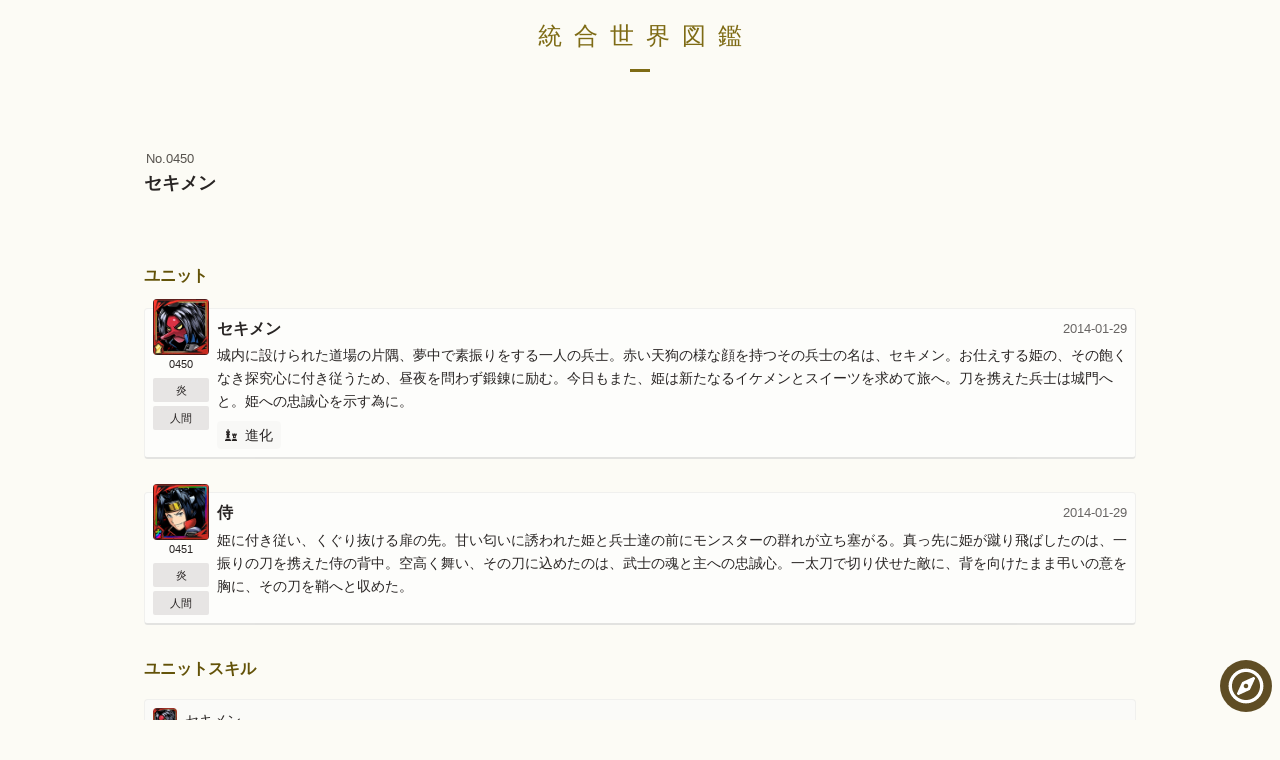

--- FILE ---
content_type: text/html; charset=UTF-8
request_url: https://dg-pedia.koga.me/character/450
body_size: 7391
content:
<!DOCTYPE html>
<html lang="ja" >
<head>
    <meta charset="UTF-8">
    <meta name="viewport" content="width=device-width, initial-scale=1.0">
    <meta http-equiv="X-UA-Compatible" content="ie=edge">
    <meta name="csrf-token" content="ZUIqb7YUtxU6BKIzy01BDmycMGs967f2jDMIdi6j">
    <meta name="theme-color" content="#635208" />
    <title>セキメン | 統合世界図鑑：「ディバインゲート」非公式ファンサイト
</title>
    <link rel="preconnect" href="https://fonts.googleapis.com">
    <link rel="preconnect" href="https://fonts.gstatic.com" crossorigin>
    <link rel="preconnect" href="https://use.typekit.net" crossorigin>
    <link href="https://fonts.googleapis.com/css2?family=Hina+Mincho&family=Noto+Serif+JP:wght@200..900&display=swap" rel="stylesheet">    <link rel="preload" as="style" href="https://dg-pedia.koga.me/build/assets/app-CuFGuiGQ.css" /><link rel="modulepreload" href="https://dg-pedia.koga.me/build/resources/assets/js/app-BOBwrOtu.js" /><link rel="modulepreload" href="https://dg-pedia.koga.me/build/resources/assets/js/vendor/BlFJT2rm.js" /><link rel="stylesheet" href="https://dg-pedia.koga.me/build/assets/app-CuFGuiGQ.css" /><script type="module" src="https://dg-pedia.koga.me/build/resources/assets/js/app-BOBwrOtu.js"></script>    <link rel="icon" type="image/x-icon" href="/favicon.ico">
    <link rel="apple-touch-icon" href="/apple-touch-icon.png">

    <meta property="og:title" content="セキメン | 統合世界図鑑" />
    <meta property="og:type" content="website" />
    <meta property="og:site_name"  content="統合世界図鑑" />
    <meta property="og:description" content="ディバインゲートのキャラクター セキメン について、ユニット、スキル、関連テキストなどをまとめました。。" />
    <meta name="twitter:card" content="summary_large_image" />
    <meta name="twitter:site" content="@shiraco_dg" />
    <meta name="twitter:title" content="セキメン | 統合世界図鑑" />
    <meta name="twitter:description" content="ディバインゲートのキャラクター セキメン について、ユニット、スキル、関連テキストなどをまとめました。。" />
        <meta property="og:image" content="https://dg-pedia.koga.me/img/ogp.jpg" />
    <meta name="twitter:image" content="https://dg-pedia.koga.me/img/ogp.jpg" />
        <script type="application/ld+json">
        {
            "@context": "https://schema.org",
            "@type": "BreadcrumbList",
            "itemListElement": [{
                "@type": "ListItem",
                "position": 1,
                "name": "統合世界図鑑",
                "item": "https://dg-pedia.koga.me/"
            },{
                "@type": "ListItem",
                "position": 2,
                "name": "キャラクター",
                "item": "https://dg-pedia.koga.me/character/"
                        },{
                "@type": "ListItem",
                "position": 3,
                "name": "ケリ姫スイーツ",
                "item": "https://dg-pedia.koga.me/tag/22"
                        },{
                "@type": "ListItem",
                                "position": 4,
                                "name": "セキメン",
                "item": "https://dg-pedia.koga.me/character/450"
            }]
        }
    </script>

    <!-- Global site tag (gtag.js) - Google Analytics -->
    <script async src="https://www.googletagmanager.com/gtag/js?id=G-LPF12Y4RCD"></script>
    <script>
    window.dataLayer = window.dataLayer || [];
    function gtag(){dataLayer.push(arguments);}
    gtag('js', new Date());
    gtag('config', 'G-LPF12Y4RCD');
    </script>


</head>
<body id="top" class="">
    <div class="container mx-auto">
        
<div class="unit-data-wrapper">
    <div class="site-title">
        <a href="/">統合世界図鑑</a>
    </div>

    <div class="chara-header">
        <div class="chara-header-text flex-1">
            <p class="chara-header-no" style="view-transition-name: chara-no-450;">No.0450</p>
            <h1 style="view-transition-name: chara-name-450;">セキメン</h1>

                    </div>
            </div>

    <h2 id="unit-profile" class="mx-4 mt-6 mb-4 text-header text-base font-bold">ユニット</h2>
    <ul class="cards cards-unit-profile">
        <li class="card">
                <div class="unit-profile card-content">
            <div class="unit-profile-left space-y-1">
                <img src="/img/thumbnail/450.png" class="thumbnail" loading="lazy">
                <span class="no">0450</span>
                <span class="unit-badge">炎</span>
                <span class="unit-badge">人間</span>
                            </div>
            <div class="unit-profile-right">
                <p class="unit-profile-name">
                    <span class="unit-name">セキメン</span>
                    <span class="date">2014-01-29</span>
                </p>
                <p class="unit-profile-text">城内に設けられた道場の片隅、夢中で素振りをする一人の兵士。赤い天狗の様な顔を持つその兵士の名は、セキメン。お仕えする姫の、その飽くなき探究心に付き従うため、昼夜を問わず鍛錬に励む。今日もまた、姫は新たなるイケメンとスイーツを求めて旅へ。刀を携えた兵士は城門へと。姫への忠誠心を示す為に。</p>
                                <button class="mt-2 inline-flex items-center px-2 py-1 bg-gray-button rounded text-sm" data-expansion-trigger="evolution-450">
                    <svg class="h-3 w-3 mr-2" aria-hidden="true" focusable="false" data-prefix="fas" data-icon="chess" role="img" xmlns="http://www.w3.org/2000/svg" viewBox="0 0 512 512"><path fill="currentColor" d="M74 208H64a16 16 0 0 0-16 16v16a16 16 0 0 0 16 16h15.94A535.78 535.78 0 0 1 64 384h128a535.78 535.78 0 0 1-15.94-128H192a16 16 0 0 0 16-16v-16a16 16 0 0 0-16-16h-10l33.89-90.38a16 16 0 0 0-15-21.62H144V64h24a8 8 0 0 0 8-8V40a8 8 0 0 0-8-8h-24V8a8 8 0 0 0-8-8h-16a8 8 0 0 0-8 8v24H88a8 8 0 0 0-8 8v16a8 8 0 0 0 8 8h24v32H55.09a16 16 0 0 0-15 21.62zm173.16 251.58L224 448v-16a16 16 0 0 0-16-16H48a16 16 0 0 0-16 16v16L8.85 459.58A16 16 0 0 0 0 473.89V496a16 16 0 0 0 16 16h224a16 16 0 0 0 16-16v-22.11a16 16 0 0 0-8.84-14.31zm92.77-157.78l-3.29 82.2h126.72l-3.29-82.21 24.6-20.79A32 32 0 0 0 496 256.54V198a6 6 0 0 0-6-6h-26.38a6 6 0 0 0-6 6v26h-24.71v-26a6 6 0 0 0-6-6H373.1a6 6 0 0 0-6 6v26h-24.71v-26a6 6 0 0 0-6-6H310a6 6 0 0 0-6 6v58.6a32 32 0 0 0 11.36 24.4zM384 304a16 16 0 0 1 32 0v32h-32zm119.16 155.58L480 448v-16a16 16 0 0 0-16-16H336a16 16 0 0 0-16 16v16l-23.15 11.58a16 16 0 0 0-8.85 14.31V496a16 16 0 0 0 16 16h192a16 16 0 0 0 16-16v-22.11a16 16 0 0 0-8.84-14.31z"></path></svg>
                    <span>進化</span>
                </button>
                <div data-expansion-id="evolution-450" class="border-l-2 my-2 p-2 space-y-2 text-sm hidden">
                    <p class="text-primary font-bold">進化先</p>
                    <p class="flex items-center">
                        <img src="/img/thumbnail/451.png" class="w-6 h-6 rounded mr-1">
                        <span>侍</span>
                    </p>
                    <p class="text-primary font-bold">進化クエスト</p>
                    <p class="flex items-center">
                        <span>炎の試練：超級</span>
                    </p>
                    <p class="text-primary font-bold">素材ユニット</p>
                    <div class="space-y-1">
                        <p class="flex items-center">
                            <img src="/img/thumbnail/464.png" class="w-6 h-6 rounded mr-1">
                            <span>ユーレイン</span>
                        </p>
                                                <p class="flex items-center">
                            <img src="/img/thumbnail/464.png" class="w-6 h-6 rounded mr-1">
                            <span>ユーレイン</span>
                        </p>
                                                                                            </div>
                </div>
                            </div>
        </div>
            </li>
        <li class="card">
                <div class="unit-profile card-content">
            <div class="unit-profile-left space-y-1">
                <img src="/img/thumbnail/451.png" class="thumbnail" loading="lazy">
                <span class="no">0451</span>
                <span class="unit-badge">炎</span>
                <span class="unit-badge">人間</span>
                            </div>
            <div class="unit-profile-right">
                <p class="unit-profile-name">
                    <span class="unit-name">侍</span>
                    <span class="date">2014-01-29</span>
                </p>
                <p class="unit-profile-text">姫に付き従い、くぐり抜ける扉の先。甘い匂いに誘われた姫と兵士達の前にモンスターの群れが立ち塞がる。真っ先に姫が蹴り飛ばしたのは、一振りの刀を携えた侍の背中。空高く舞い、その刀に込めたのは、武士の魂と主への忠誠心。一太刀で切り伏せた敵に、背を向けたまま弔いの意を胸に、その刀を鞘へと収めた。</p>
                            </div>
        </div>
            </li>
        </ul>

    
    <h2 id="unit-skills" class="mx-4 mt-8 mb-4 text-header text-base font-bold">ユニットスキル</h2>
    <ul class="cards cards-skill-list">
    <li class="card">
        <div class="card-header">
            <img src="/img/thumbnail/450.png" class="thumbnail">
            <div>セキメン</div>
        </div>
        <div class="card-content">
            <table class="unit-skills border-separate">
                        <tr>
                    <td class="unit-skill-category"><span>LS</span></td>
                    <td colspan="2">侍の道</td>
                </tr>
                <tr>
                    <td></td>
                    <td colspan="2" class="unit-skill-detail">味方の炎属性ユニットのHPが1.5倍、攻撃力が2倍になる</td>
                </tr>
                                <tr>
                    <td class="unit-skill-category"><span>AS</span></td>
                    <td colspan="2">閃</td>
                </tr>
                <tr>
                    <td></td>
                    <td colspan="2" class="unit-skill-detail">敵単体を攻撃力×25倍の炎属性で攻撃する</td>
                </tr>
                                <tr>
                    <td class="unit-skill-category"><span>NS</span></td>
                    <td>袈裟斬り</td>
                    <td class="unit-skill-costs">
                        <div class="flex">
                            <img src="/img/elem/2.png" alt="炎"><img src="/img/elem/2.png" alt="炎">
                        </div>
                    </td>
                </tr>
                <tr>
                    <td></td>
                    <td colspan="2" class="unit-skill-detail">敵単体に炎属性の小ダメージを与える</td>
                </tr>
                                <tr>
                    <td class="unit-skill-category"><span>NS</span></td>
                    <td>一文字斬り</td>
                    <td class="unit-skill-costs">
                        <div class="flex">
                            <img src="/img/elem/2.png" alt="炎"><img src="/img/elem/2.png" alt="炎"><img src="/img/elem/2.png" alt="炎"><img src="/img/elem/2.png" alt="炎">
                        </div>
                    </td>
                </tr>
                <tr>
                    <td></td>
                    <td colspan="2" class="unit-skill-detail">敵単体に炎属性の超特大ダメージを与える</td>
                </tr>
                            </table>
        </div>
    </li>
    <li class="card">
        <div class="card-header">
            <img src="/img/thumbnail/451.png" class="thumbnail">
            <div>侍</div>
        </div>
        <div class="card-content">
            <table class="unit-skills border-separate">
                        <tr>
                    <td class="unit-skill-category"><span>LS</span></td>
                    <td colspan="2">侍の道</td>
                </tr>
                <tr>
                    <td></td>
                    <td colspan="2" class="unit-skill-detail">味方の炎属性ユニットのHPが1.5倍、攻撃力が2倍になる</td>
                </tr>
                                <tr>
                    <td class="unit-skill-category"><span>AS</span></td>
                    <td colspan="2">閃</td>
                </tr>
                <tr>
                    <td></td>
                    <td colspan="2" class="unit-skill-detail">敵単体を攻撃力×25倍の炎属性で攻撃する</td>
                </tr>
                                <tr>
                    <td class="unit-skill-category"><span>NS</span></td>
                    <td>袈裟斬り</td>
                    <td class="unit-skill-costs">
                        <div class="flex">
                            <img src="/img/elem/2.png" alt="炎"><img src="/img/elem/2.png" alt="炎">
                        </div>
                    </td>
                </tr>
                <tr>
                    <td></td>
                    <td colspan="2" class="unit-skill-detail">敵単体に炎属性の小ダメージを与える</td>
                </tr>
                                <tr>
                    <td class="unit-skill-category"><span>NS</span></td>
                    <td>真一文字斬り</td>
                    <td class="unit-skill-costs">
                        <div class="flex">
                            <img src="/img/elem/2.png" alt="炎"><img src="/img/elem/2.png" alt="炎"><img src="/img/elem/2.png" alt="炎"><img src="/img/elem/2.png" alt="炎">
                        </div>
                    </td>
                </tr>
                <tr>
                    <td></td>
                    <td colspan="2" class="unit-skill-detail">敵単体に炎属性の絶大ダメージを与える(CRT+90％)</td>
                </tr>
                            </table>
        </div>
    </li>
    </ul>

    <h2 id="texts" class="mx-4 mt-8 mb-4 text-header text-base font-bold">関連テキスト</h2>
    <ul class="text-list cards">
    
        <li id="text-3896">
    <div class="card">
        <div class="card-header justify-between">
            <div class="flex-1 flex items-center">
                                    <a href="/character/450">
                        <img src="/img/thumbnail/450.png" class="thumbnail">
                    </a>
                    <div>セキメン</div>
                            </div>
                        <div class="relative inline-block">
    <div>
        <button type="button" data-popup-target="text-3896" class="inline-flex justify-center items-center rounded-full w-8 h-8 text-sm bg-gray-button-melt text-lighten ml-1">
            <svg class="w-4 h-4" alt="メニュー" fill="currentColor" viewBox="0 0 20 20" xmlns="http://www.w3.org/2000/svg"><path d="M10 6a2 2 0 110-4 2 2 0 010 4zM10 12a2 2 0 110-4 2 2 0 010 4zM10 18a2 2 0 110-4 2 2 0 010 4z"></path></svg>
        </button>
    </div>
    <div data-popup="text-3896" class="origin-top-right hidden absolute right-0 mt-2 w-56 rounded-md shadow-lg bg-body ring-1 ring-black ring-opacity-5 z-10 focus:outline-none" tabindex="-1">
        <div class="divided-link-list">
                            <a href="/character/450" class="flex items-center w-full px-3 py-2" role="menuitem" tabindex="-1">
                    <svg class="w-4 h-4 mr-1" aria-hidden="true" focusable="false" data-prefix="fas" data-icon="chess" role="img" xmlns="http://www.w3.org/2000/svg" viewBox="0 0 512 512"><path fill="currentColor" d="M74 208H64a16 16 0 0 0-16 16v16a16 16 0 0 0 16 16h15.94A535.78 535.78 0 0 1 64 384h128a535.78 535.78 0 0 1-15.94-128H192a16 16 0 0 0 16-16v-16a16 16 0 0 0-16-16h-10l33.89-90.38a16 16 0 0 0-15-21.62H144V64h24a8 8 0 0 0 8-8V40a8 8 0 0 0-8-8h-24V8a8 8 0 0 0-8-8h-16a8 8 0 0 0-8 8v24H88a8 8 0 0 0-8 8v16a8 8 0 0 0 8 8h24v32H55.09a16 16 0 0 0-15 21.62zm173.16 251.58L224 448v-16a16 16 0 0 0-16-16H48a16 16 0 0 0-16 16v16L8.85 459.58A16 16 0 0 0 0 473.89V496a16 16 0 0 0 16 16h224a16 16 0 0 0 16-16v-22.11a16 16 0 0 0-8.84-14.31zm92.77-157.78l-3.29 82.2h126.72l-3.29-82.21 24.6-20.79A32 32 0 0 0 496 256.54V198a6 6 0 0 0-6-6h-26.38a6 6 0 0 0-6 6v26h-24.71v-26a6 6 0 0 0-6-6H373.1a6 6 0 0 0-6 6v26h-24.71v-26a6 6 0 0 0-6-6H310a6 6 0 0 0-6 6v58.6a32 32 0 0 0 11.36 24.4zM384 304a16 16 0 0 1 32 0v32h-32zm119.16 155.58L480 448v-16a16 16 0 0 0-16-16H336a16 16 0 0 0-16 16v16l-23.15 11.58a16 16 0 0 0-8.85 14.31V496a16 16 0 0 0 16 16h192a16 16 0 0 0 16-16v-22.11a16 16 0 0 0-8.84-14.31z"></path></svg>
                    <span class="flex-1 text-sm">キャラクター</span>
                </a>
                                    <a href="/text/3896" class="flex items-center w-full px-3 py-2" role="menuitem" tabindex="-1">
                <svg class="w-4 h-4 mr-1" fill="currentColor" xmlns="http://www.w3.org/2000/svg" viewBox="0 0 640 512"><!--! Font Awesome Free 6.4.2 by @fontawesome  - https://fontawesome.com License - https://fontawesome.com/license (Commercial License) Copyright 2023 Fonticons, Inc. --><path d="M579.8 267.7c56.5-56.5 56.5-148 0-204.5c-50-50-128.8-56.5-186.3-15.4l-1.6 1.1c-14.4 10.3-17.7 30.3-7.4 44.6s30.3 17.7 44.6 7.4l1.6-1.1c32.1-22.9 76-19.3 103.8 8.6c31.5 31.5 31.5 82.5 0 114L422.3 334.8c-31.5 31.5-82.5 31.5-114 0c-27.9-27.9-31.5-71.8-8.6-103.8l1.1-1.6c10.3-14.4 6.9-34.4-7.4-44.6s-34.4-6.9-44.6 7.4l-1.1 1.6C206.5 251.2 213 330 263 380c56.5 56.5 148 56.5 204.5 0L579.8 267.7zM60.2 244.3c-56.5 56.5-56.5 148 0 204.5c50 50 128.8 56.5 186.3 15.4l1.6-1.1c14.4-10.3 17.7-30.3 7.4-44.6s-30.3-17.7-44.6-7.4l-1.6 1.1c-32.1 22.9-76 19.3-103.8-8.6C74 372 74 321 105.5 289.5L217.7 177.2c31.5-31.5 82.5-31.5 114 0c27.9 27.9 31.5 71.8 8.6 103.9l-1.1 1.6c-10.3 14.4-6.9 34.4 7.4 44.6s34.4 6.9 44.6-7.4l1.1-1.6C433.5 260.8 427 182 377 132c-56.5-56.5-148-56.5-204.5 0L60.2 244.3z"/></svg>
                <span class="flex-1 text-sm">固定リンク</span>
            </a>
                    </div>
    </div>
</div>
        </div>
        <div class="card-content story">
            城内に設けられた道場の片隅、夢中で素振りをする一人の兵士。赤い天狗の様な顔を持つその兵士の名は、セキメン。お仕えする姫の、その飽くなき探究心に付き従うため、昼夜を問わず鍛錬に励む。今日もまた、姫は新たなるイケメンとスイーツを求めて旅へ。刀を携えた兵士は城門へと。姫への忠誠心を示す為に。
        </div>
    </div>
        </li>
    
        <li id="text-3897">
    <div class="card">
        <div class="card-header justify-between">
            <div class="flex-1 flex items-center">
                                    <a href="/character/450">
                        <img src="/img/thumbnail/451.png" class="thumbnail">
                    </a>
                    <div>侍</div>
                            </div>
                        <div class="relative inline-block">
    <div>
        <button type="button" data-popup-target="text-3897" class="inline-flex justify-center items-center rounded-full w-8 h-8 text-sm bg-gray-button-melt text-lighten ml-1">
            <svg class="w-4 h-4" alt="メニュー" fill="currentColor" viewBox="0 0 20 20" xmlns="http://www.w3.org/2000/svg"><path d="M10 6a2 2 0 110-4 2 2 0 010 4zM10 12a2 2 0 110-4 2 2 0 010 4zM10 18a2 2 0 110-4 2 2 0 010 4z"></path></svg>
        </button>
    </div>
    <div data-popup="text-3897" class="origin-top-right hidden absolute right-0 mt-2 w-56 rounded-md shadow-lg bg-body ring-1 ring-black ring-opacity-5 z-10 focus:outline-none" tabindex="-1">
        <div class="divided-link-list">
                            <a href="/character/450" class="flex items-center w-full px-3 py-2" role="menuitem" tabindex="-1">
                    <svg class="w-4 h-4 mr-1" aria-hidden="true" focusable="false" data-prefix="fas" data-icon="chess" role="img" xmlns="http://www.w3.org/2000/svg" viewBox="0 0 512 512"><path fill="currentColor" d="M74 208H64a16 16 0 0 0-16 16v16a16 16 0 0 0 16 16h15.94A535.78 535.78 0 0 1 64 384h128a535.78 535.78 0 0 1-15.94-128H192a16 16 0 0 0 16-16v-16a16 16 0 0 0-16-16h-10l33.89-90.38a16 16 0 0 0-15-21.62H144V64h24a8 8 0 0 0 8-8V40a8 8 0 0 0-8-8h-24V8a8 8 0 0 0-8-8h-16a8 8 0 0 0-8 8v24H88a8 8 0 0 0-8 8v16a8 8 0 0 0 8 8h24v32H55.09a16 16 0 0 0-15 21.62zm173.16 251.58L224 448v-16a16 16 0 0 0-16-16H48a16 16 0 0 0-16 16v16L8.85 459.58A16 16 0 0 0 0 473.89V496a16 16 0 0 0 16 16h224a16 16 0 0 0 16-16v-22.11a16 16 0 0 0-8.84-14.31zm92.77-157.78l-3.29 82.2h126.72l-3.29-82.21 24.6-20.79A32 32 0 0 0 496 256.54V198a6 6 0 0 0-6-6h-26.38a6 6 0 0 0-6 6v26h-24.71v-26a6 6 0 0 0-6-6H373.1a6 6 0 0 0-6 6v26h-24.71v-26a6 6 0 0 0-6-6H310a6 6 0 0 0-6 6v58.6a32 32 0 0 0 11.36 24.4zM384 304a16 16 0 0 1 32 0v32h-32zm119.16 155.58L480 448v-16a16 16 0 0 0-16-16H336a16 16 0 0 0-16 16v16l-23.15 11.58a16 16 0 0 0-8.85 14.31V496a16 16 0 0 0 16 16h192a16 16 0 0 0 16-16v-22.11a16 16 0 0 0-8.84-14.31z"></path></svg>
                    <span class="flex-1 text-sm">キャラクター</span>
                </a>
                                    <a href="/text/3897" class="flex items-center w-full px-3 py-2" role="menuitem" tabindex="-1">
                <svg class="w-4 h-4 mr-1" fill="currentColor" xmlns="http://www.w3.org/2000/svg" viewBox="0 0 640 512"><!--! Font Awesome Free 6.4.2 by @fontawesome  - https://fontawesome.com License - https://fontawesome.com/license (Commercial License) Copyright 2023 Fonticons, Inc. --><path d="M579.8 267.7c56.5-56.5 56.5-148 0-204.5c-50-50-128.8-56.5-186.3-15.4l-1.6 1.1c-14.4 10.3-17.7 30.3-7.4 44.6s30.3 17.7 44.6 7.4l1.6-1.1c32.1-22.9 76-19.3 103.8 8.6c31.5 31.5 31.5 82.5 0 114L422.3 334.8c-31.5 31.5-82.5 31.5-114 0c-27.9-27.9-31.5-71.8-8.6-103.8l1.1-1.6c10.3-14.4 6.9-34.4-7.4-44.6s-34.4-6.9-44.6 7.4l-1.1 1.6C206.5 251.2 213 330 263 380c56.5 56.5 148 56.5 204.5 0L579.8 267.7zM60.2 244.3c-56.5 56.5-56.5 148 0 204.5c50 50 128.8 56.5 186.3 15.4l1.6-1.1c14.4-10.3 17.7-30.3 7.4-44.6s-30.3-17.7-44.6-7.4l-1.6 1.1c-32.1 22.9-76 19.3-103.8-8.6C74 372 74 321 105.5 289.5L217.7 177.2c31.5-31.5 82.5-31.5 114 0c27.9 27.9 31.5 71.8 8.6 103.9l-1.1 1.6c-10.3 14.4-6.9 34.4 7.4 44.6s34.4 6.9 44.6-7.4l1.1-1.6C433.5 260.8 427 182 377 132c-56.5-56.5-148-56.5-204.5 0L60.2 244.3z"/></svg>
                <span class="flex-1 text-sm">固定リンク</span>
            </a>
                    </div>
    </div>
</div>
        </div>
        <div class="card-content story">
            姫に付き従い、くぐり抜ける扉の先。甘い匂いに誘われた姫と兵士達の前にモンスターの群れが立ち塞がる。真っ先に姫が蹴り飛ばしたのは、一振りの刀を携えた侍の背中。空高く舞い、その刀に込めたのは、武士の魂と主への忠誠心。一太刀で切り伏せた敵に、背を向けたまま弔いの意を胸に、その刀を鞘へと収めた。
        </div>
    </div>
        </li>
</ul>


    <h2 id="tags" class="mx-4 mt-8 mb-4 text-header text-base font-bold">タグ</h2>
    <ul class="tag-list">
            <a href="/tag/22"><li>
            <div class="p-1 text-primary opacity-50">
                <svg class="w-5 h-5" aria-hidden="true" focusable="false" data-prefix="fas" data-icon="hashtag" role="img" xmlns="http://www.w3.org/2000/svg" viewBox="0 0 448 512"><path fill="currentColor" d="M440.667 182.109l7.143-40c1.313-7.355-4.342-14.109-11.813-14.109h-74.81l14.623-81.891C377.123 38.754 371.468 32 363.997 32h-40.632a12 12 0 0 0-11.813 9.891L296.175 128H197.54l14.623-81.891C213.477 38.754 207.822 32 200.35 32h-40.632a12 12 0 0 0-11.813 9.891L132.528 128H53.432a12 12 0 0 0-11.813 9.891l-7.143 40C33.163 185.246 38.818 192 46.289 192h74.81L98.242 320H19.146a12 12 0 0 0-11.813 9.891l-7.143 40C-1.123 377.246 4.532 384 12.003 384h74.81L72.19 465.891C70.877 473.246 76.532 480 84.003 480h40.632a12 12 0 0 0 11.813-9.891L151.826 384h98.634l-14.623 81.891C234.523 473.246 240.178 480 247.65 480h40.632a12 12 0 0 0 11.813-9.891L315.472 384h79.096a12 12 0 0 0 11.813-9.891l7.143-40c1.313-7.355-4.342-14.109-11.813-14.109h-74.81l22.857-128h79.096a12 12 0 0 0 11.813-9.891zM261.889 320h-98.634l22.857-128h98.634l-22.857 128z"></path></svg>
            </div>
            <p>
                                <span>ケリ姫スイーツ</span>
            </p>
        </li></a>
    </ul>

    <ul class="list-prev-next">
        <li class="prev">
                        <a href="/character/443"><svg class="icon inline w-6 h-6" fill="currentColor" viewBox="0 0 20 20" xmlns="http://www.w3.org/2000/svg"><path fill-rule="evenodd" d="M12.707 5.293a1 1 0 010 1.414L9.414 10l3.293 3.293a1 1 0 01-1.414 1.414l-4-4a1 1 0 010-1.414l4-4a1 1 0 011.414 0z" clip-rule="evenodd"></path></svg>
ディバインロイド</a>
                    </li>

        <li class="next">
                        <a href="/character/452"> ガイア<svg class="icon inline w-6 h-6" fill="currentColor" viewBox="0 0 20 20">
    <path fill-rule="evenodd" d="M7.293 14.707a1 1 0 010-1.414L10.586 10 7.293 6.707a1 1 0 011.414-1.414l4 4a1 1 0 010 1.414l-4 4a1 1 0 01-1.414 0z" clip-rule="evenodd" />
</svg>
</a>
                    </li>
    </ul>

    <ul class="breadcrumbs">
        <li>
            <a href="/">統合世界図鑑</a><svg class="icon inline w-4 h-4" fill="currentColor" viewBox="0 0 20 20">
    <path fill-rule="evenodd" d="M7.293 14.707a1 1 0 010-1.414L10.586 10 7.293 6.707a1 1 0 011.414-1.414l4 4a1 1 0 010 1.414l-4 4a1 1 0 01-1.414 0z" clip-rule="evenodd" />
</svg>
</i>
        </li>
        <li>
            <a href="/character/">キャラクター</a><svg class="icon inline w-4 h-4" fill="currentColor" viewBox="0 0 20 20">
    <path fill-rule="evenodd" d="M7.293 14.707a1 1 0 010-1.414L10.586 10 7.293 6.707a1 1 0 011.414-1.414l4 4a1 1 0 010 1.414l-4 4a1 1 0 01-1.414 0z" clip-rule="evenodd" />
</svg>
</i>
        </li>
                <li>
            <a href="/tag/22">ケリ姫スイーツ</a><svg class="icon inline w-4 h-4" fill="currentColor" viewBox="0 0 20 20">
    <path fill-rule="evenodd" d="M7.293 14.707a1 1 0 010-1.414L10.586 10 7.293 6.707a1 1 0 011.414-1.414l4 4a1 1 0 010 1.414l-4 4a1 1 0 01-1.414 0z" clip-rule="evenodd" />
</svg>
</i>
        </li>
                <li>
            <a href="/character/450">セキメン</a>
        </li>
    </ul>
</div>

        <div class="mdc-snackbar mdc-snackbar--leading">
            <div class="mdc-snackbar__surface" role="status" aria-relevant="additions">
                <div class="mdc-snackbar__label" aria-atomic="false"></div>
            </div>
        </div>
    </div>

    <div class="footer space-y-4">
    <p class="flex justify-center items-center">
        <a href="https://twitter.com/share" class="twitter-share-button" data-count="vertical" data-lang="ja">ツイート</a>
        <script>!function(d,s,id){var js,fjs=d.getElementsByTagName(s)[0],p=/^http:/.test(d.location)?'http':'https';if(!d.getElementById(id)){js=d.createElement(s);js.id=id;js.src=p+'://platform.twitter.com/widgets.js';fjs.parentNode.insertBefore(js,fjs);}}(document, 'script', 'twitter-wjs');</script>
        <a class="sns-line ml-2"><img src="/img/sns/line.png" width="82" height="20"></a>
    </p>
    <p><a href="#top" class="inline-flex items-center px-4 py-2 text-sm rounded-full bg-gray-button">
        <svg class="inline w-4 h-4 mr-1" fill="currentColor" viewBox="0 0 20 20" xmlns="http://www.w3.org/2000/svg"><path fill-rule="evenodd" d="M4.293 15.707a1 1 0 010-1.414l5-5a1 1 0 011.414 0l5 5a1 1 0 01-1.414 1.414L10 11.414l-4.293 4.293a1 1 0 01-1.414 0zm0-6a1 1 0 010-1.414l5-5a1 1 0 011.414 0l5 5a1 1 0 01-1.414 1.414L10 5.414 5.707 9.707a1 1 0 01-1.414 0z" clip-rule="evenodd"></path></svg>
        <span>ページ上部へ</span>
    </a></p>
    <p><a href="/" class="underline hover:no-underline">統合世界図鑑</a></p>
    <p>
        <script async src="//pagead2.googlesyndication.com/pagead/js/adsbygoogle.js"></script>
        <ins class="adsbygoogle"
            style="display:block"
            data-ad-client="ca-pub-5365699357046706"
            data-ad-slot="8908982420"
            data-ad-format="auto"></ins>
        <script>
        (adsbygoogle = window.adsbygoogle || []).push({});
        </script>
    </p>
    <p><small>Copyright (C) 2018- <a href="https://twitter.com/shiraco_dg" class="underline hover:no-underline">しらこ</a></small></p>
    <p class="leading-tight"><small>本サイトはディバインゲートのファンサイトです。
    <br>サイト内のユニットや属性アイコン等の画像の著作権は、
    <br>すべてGungHo Online Entertainment, Inc.
    <br>およびコラボ元作品の原著作者に帰属します。</small></p>
    <p><small>サイトの一部に<a href="https://fontawesome.com/" class="underline hover:no-underline" target="_blank">Font Awesome</a>のアイコンを利用しています</small></p>
    <div class="space-y-1">
        <p><small><a href="/about/" class="underline hover:no-underline">このサイトについて</a></small></p>
        <p class="divide-x">
            <small class="px-2">
                <a href="/terms/" class="underline hover:no-underline">利用規約</a>
            </small>
            <small class="px-2">
                <a href="/policy/" class="underline hover:no-underline">プライバシーポリシー</a>
            </small>
        </p>
    </div>
</div>

    <div>
        <a class="float-menu open" float-menu-open><svg class="w-9 h-9" aria-hidden="true" focusable="false" data-prefix="far" data-icon="compass" role="img" xmlns="http://www.w3.org/2000/svg" viewBox="0 0 496 512"><path fill="currentColor" d="M347.94 129.86L203.6 195.83a31.938 31.938 0 0 0-15.77 15.77l-65.97 144.34c-7.61 16.65 9.54 33.81 26.2 26.2l144.34-65.97a31.938 31.938 0 0 0 15.77-15.77l65.97-144.34c7.61-16.66-9.54-33.81-26.2-26.2zm-77.36 148.72c-12.47 12.47-32.69 12.47-45.16 0-12.47-12.47-12.47-32.69 0-45.16 12.47-12.47 32.69-12.47 45.16 0 12.47 12.47 12.47 32.69 0 45.16zM248 8C111.03 8 0 119.03 0 256s111.03 248 248 248 248-111.03 248-248S384.97 8 248 8zm0 448c-110.28 0-200-89.72-200-200S137.72 56 248 56s200 89.72 200 200-89.72 200-200 200z"></path></svg>
</a>
        <a class="float-menu close" float-menu-close><svg class="w-9 h-9" aria-hidden="true" focusable="false" data-prefix="far" data-icon="times-circle" role="img" xmlns="http://www.w3.org/2000/svg" viewBox="0 0 512 512"><path fill="currentColor" d="M256 8C119 8 8 119 8 256s111 248 248 248 248-111 248-248S393 8 256 8zm0 448c-110.5 0-200-89.5-200-200S145.5 56 256 56s200 89.5 200 200-89.5 200-200 200zm101.8-262.2L295.6 256l62.2 62.2c4.7 4.7 4.7 12.3 0 17l-22.6 22.6c-4.7 4.7-12.3 4.7-17 0L256 295.6l-62.2 62.2c-4.7 4.7-12.3 4.7-17 0l-22.6-22.6c-4.7-4.7-4.7-12.3 0-17l62.2-62.2-62.2-62.2c-4.7-4.7-4.7-12.3 0-17l22.6-22.6c4.7-4.7 12.3-4.7 17 0l62.2 62.2 62.2-62.2c4.7-4.7 12.3-4.7 17 0l22.6 22.6c4.7 4.7 4.7 12.3 0 17z"></path></svg>
</a>
        <div class="float-menu-wrapper" float-menu-wrapper>
            <dl class="float-menu-list">
    <dt>ページ内リンク</dt>
                <dd><a href="#unit-profile">ユニット・プロフィール</a></dd>
                <dd><a href="#skills">ユニットスキル</a></dd>
                <dd><a href="#texts">関連テキスト</a></dd>
                                 <dd><a href="#tags">タグ</a></dd>

    <dt>サイトメニュー</dt>
    <dd><a href="/category/main">主要キャラ一覧</a></dd>
    <dd><a href="/character/">全キャラクター一覧</a></dd>
    <dd><a href="/tag/">タグ一覧</a></dd>
    <dd><a href="/area-category/">エリア一覧</a></dd>
    <dd><a href="/text/">テキスト一覧</a></dd>

    <dt>ログイン機能</dt>
        <dd><a href="/login/twitter">ログイン</a></dd>
    
    <dt>表示フォント設定</dt>
    <select id="select-font" class="block w-full rounded-md bg-transparent text-white border my-2 py-2 mx-auto sm:max-w-xs sm:text-sm">
        <option value="default">デフォルト</option>
        <option value="mincho">明朝(Noto Serif)</option>
        <option value="mincho-hina">明朝(Hina Mincho)</option>
            </select>

    </dl>
        </div>
    </div>
</body>
</html>


--- FILE ---
content_type: text/html; charset=utf-8
request_url: https://www.google.com/recaptcha/api2/aframe
body_size: 255
content:
<!DOCTYPE HTML><html><head><meta http-equiv="content-type" content="text/html; charset=UTF-8"></head><body><script nonce="roaForDaJCTzqzs-Zac_ew">/** Anti-fraud and anti-abuse applications only. See google.com/recaptcha */ try{var clients={'sodar':'https://pagead2.googlesyndication.com/pagead/sodar?'};window.addEventListener("message",function(a){try{if(a.source===window.parent){var b=JSON.parse(a.data);var c=clients[b['id']];if(c){var d=document.createElement('img');d.src=c+b['params']+'&rc='+(localStorage.getItem("rc::a")?sessionStorage.getItem("rc::b"):"");window.document.body.appendChild(d);sessionStorage.setItem("rc::e",parseInt(sessionStorage.getItem("rc::e")||0)+1);localStorage.setItem("rc::h",'1769767291330');}}}catch(b){}});window.parent.postMessage("_grecaptcha_ready", "*");}catch(b){}</script></body></html>

--- FILE ---
content_type: text/css
request_url: https://dg-pedia.koga.me/build/assets/app-CuFGuiGQ.css
body_size: 12769
content:
@charset "UTF-8";.mdc-snackbar{z-index:8;margin:8px;display:none;position:fixed;right:0;bottom:0;left:0;align-items:center;justify-content:center;box-sizing:border-box;pointer-events:none;-webkit-tap-highlight-color:rgba(0,0,0,0)}.mdc-snackbar__surface{background-color:#333}.mdc-snackbar__label{color:#ffffffde}.mdc-snackbar__surface{min-width:344px}@media (max-width: 480px),(max-width: 344px){.mdc-snackbar__surface{min-width:100%}}.mdc-snackbar__surface{max-width:672px;box-shadow:0 3px 5px -1px #0003,0 6px 10px #00000024,0 1px 18px #0000001f;border-radius:4px;border-radius:var(--mdc-shape-small, 4px)}.mdc-snackbar--opening,.mdc-snackbar--open,.mdc-snackbar--closing{display:flex}.mdc-snackbar--open .mdc-snackbar__label,.mdc-snackbar--open .mdc-snackbar__actions{visibility:visible}.mdc-snackbar--leading{justify-content:flex-start}.mdc-snackbar--stacked .mdc-snackbar__label{padding-left:16px;padding-right:8px;padding-bottom:12px}[dir=rtl] .mdc-snackbar--stacked .mdc-snackbar__label,.mdc-snackbar--stacked .mdc-snackbar__label[dir=rtl]{padding-left:8px;padding-right:16px}.mdc-snackbar--stacked .mdc-snackbar__surface{flex-direction:column;align-items:flex-start}.mdc-snackbar--stacked .mdc-snackbar__actions{align-self:flex-end;margin-bottom:8px}.mdc-snackbar__surface{padding-left:0;padding-right:8px;display:flex;align-items:center;justify-content:flex-start;box-sizing:border-box;transform:scale(.8);opacity:0}.mdc-snackbar__surface:before{position:absolute;box-sizing:border-box;width:100%;height:100%;top:0;left:0;border:1px solid transparent;border-radius:inherit;content:"";pointer-events:none}[dir=rtl] .mdc-snackbar__surface,.mdc-snackbar__surface[dir=rtl]{padding-left:8px;padding-right:0}.mdc-snackbar--open .mdc-snackbar__surface{transform:scale(1);opacity:1;pointer-events:auto;transition:opacity .15s 0ms cubic-bezier(0,0,.2,1),transform .15s 0ms cubic-bezier(0,0,.2,1)}.mdc-snackbar--closing .mdc-snackbar__surface{transform:scale(1);transition:opacity 75ms 0ms cubic-bezier(.4,0,1,1)}.mdc-snackbar__label{-moz-osx-font-smoothing:grayscale;-webkit-font-smoothing:antialiased;font-family:Roboto,sans-serif;font-family:var(--mdc-typography-body2-font-family, var(--mdc-typography-font-family, Roboto, sans-serif));font-size:.875rem;font-size:var(--mdc-typography-body2-font-size, .875rem);line-height:1.25rem;line-height:var(--mdc-typography-body2-line-height, 1.25rem);font-weight:400;font-weight:var(--mdc-typography-body2-font-weight, 400);letter-spacing:.0178571429em;letter-spacing:var(--mdc-typography-body2-letter-spacing, .0178571429em);text-decoration:inherit;-webkit-text-decoration:var(--mdc-typography-body2-text-decoration, inherit);text-decoration:var(--mdc-typography-body2-text-decoration, inherit);text-transform:inherit;text-transform:var(--mdc-typography-body2-text-transform, inherit);padding:14px 8px 14px 16px;width:100%;flex-grow:1;box-sizing:border-box;margin:0;visibility:hidden}[dir=rtl] .mdc-snackbar__label,.mdc-snackbar__label[dir=rtl]{padding-left:8px;padding-right:16px}.mdc-snackbar__label:before{display:inline;content:attr(data-mdc-snackbar-label-text)}.mdc-snackbar__actions{display:flex;flex-shrink:0;align-items:center;box-sizing:border-box;visibility:hidden}.mdc-snackbar__action:not(:disabled){color:#bb86fc}.mdc-snackbar__action:before,.mdc-snackbar__action:after{background-color:#bb86fc;background-color:var(--mdc-ripple-color, #bb86fc)}.mdc-snackbar__action:hover:before,.mdc-snackbar__action.mdc-ripple-surface--hover:before{opacity:.08;opacity:var(--mdc-ripple-hover-opacity, .08)}.mdc-snackbar__action.mdc-ripple-upgraded--background-focused:before,.mdc-snackbar__action:not(.mdc-ripple-upgraded):focus:before{transition-duration:75ms;opacity:.24;opacity:var(--mdc-ripple-focus-opacity, .24)}.mdc-snackbar__action:not(.mdc-ripple-upgraded):after{transition:opacity .15s linear}.mdc-snackbar__action:not(.mdc-ripple-upgraded):active:after{transition-duration:75ms;opacity:.24;opacity:var(--mdc-ripple-press-opacity, .24)}.mdc-snackbar__action.mdc-ripple-upgraded{--mdc-ripple-fg-opacity: var(--mdc-ripple-press-opacity, .24)}.mdc-snackbar__dismiss{color:#ffffffde}.mdc-snackbar__dismiss .mdc-icon-button__ripple:before,.mdc-snackbar__dismiss .mdc-icon-button__ripple:after{background-color:#ffffffde;background-color:var(--mdc-ripple-color, rgba(255, 255, 255, .87))}.mdc-snackbar__dismiss:hover .mdc-icon-button__ripple:before,.mdc-snackbar__dismiss.mdc-ripple-surface--hover .mdc-icon-button__ripple:before{opacity:.08;opacity:var(--mdc-ripple-hover-opacity, .08)}.mdc-snackbar__dismiss.mdc-ripple-upgraded--background-focused .mdc-icon-button__ripple:before,.mdc-snackbar__dismiss:not(.mdc-ripple-upgraded):focus .mdc-icon-button__ripple:before{transition-duration:75ms;opacity:.24;opacity:var(--mdc-ripple-focus-opacity, .24)}.mdc-snackbar__dismiss:not(.mdc-ripple-upgraded) .mdc-icon-button__ripple:after{transition:opacity .15s linear}.mdc-snackbar__dismiss:not(.mdc-ripple-upgraded):active .mdc-icon-button__ripple:after{transition-duration:75ms;opacity:.24;opacity:var(--mdc-ripple-press-opacity, .24)}.mdc-snackbar__dismiss.mdc-ripple-upgraded{--mdc-ripple-fg-opacity: var(--mdc-ripple-press-opacity, .24)}.mdc-snackbar__dismiss.mdc-snackbar__dismiss{width:36px;height:36px;padding:6px;font-size:18px}.mdc-snackbar__dismiss.mdc-snackbar__dismiss.mdc-icon-button--reduced-size{width:36px;height:36px;padding:6px}.mdc-snackbar__dismiss.mdc-snackbar__dismiss.mdc-icon-button--reduced-size.mdc-icon-button--touch{margin:0}.mdc-snackbar__dismiss.mdc-snackbar__dismiss .mdc-icon-button__touch{position:absolute;top:50%;height:36px;left:50%;width:36px;transform:translate(-50%,-50%)}.mdc-snackbar__action+.mdc-snackbar__dismiss{margin-left:8px;margin-right:0}[dir=rtl] .mdc-snackbar__action+.mdc-snackbar__dismiss,.mdc-snackbar__action+.mdc-snackbar__dismiss[dir=rtl]{margin-left:0;margin-right:8px}@view-transition{navigation: auto;}*,:before,:after{box-sizing:border-box;border-width:0;border-style:solid;border-color:#e7e5e4}:before,:after{--tw-content: ""}html,:host{line-height:1.5;-webkit-text-size-adjust:100%;-moz-tab-size:4;-o-tab-size:4;tab-size:4;font-family:ui-sans-serif,system-ui,sans-serif,"Apple Color Emoji","Segoe UI Emoji",Segoe UI Symbol,"Noto Color Emoji";font-feature-settings:normal;font-variation-settings:normal;-webkit-tap-highlight-color:transparent}body{margin:0;line-height:inherit}hr{height:0;color:inherit;border-top-width:1px}abbr:where([title]){-webkit-text-decoration:underline dotted;text-decoration:underline dotted}h1,h2,h3,h4,h5,h6{font-size:inherit;font-weight:inherit}a{color:inherit;text-decoration:inherit}b,strong{font-weight:bolder}code,kbd,samp,pre{font-family:ui-monospace,SFMono-Regular,Menlo,Monaco,Consolas,Liberation Mono,Courier New,monospace;font-feature-settings:normal;font-variation-settings:normal;font-size:1em}small{font-size:80%}sub,sup{font-size:75%;line-height:0;position:relative;vertical-align:baseline}sub{bottom:-.25em}sup{top:-.5em}table{text-indent:0;border-color:inherit;border-collapse:collapse}button,input,optgroup,select,textarea{font-family:inherit;font-feature-settings:inherit;font-variation-settings:inherit;font-size:100%;font-weight:inherit;line-height:inherit;color:inherit;margin:0;padding:0}button,select{text-transform:none}button,[type=button],[type=reset],[type=submit]{-webkit-appearance:button;background-color:transparent;background-image:none}:-moz-focusring{outline:auto}:-moz-ui-invalid{box-shadow:none}progress{vertical-align:baseline}::-webkit-inner-spin-button,::-webkit-outer-spin-button{height:auto}[type=search]{-webkit-appearance:textfield;outline-offset:-2px}::-webkit-search-decoration{-webkit-appearance:none}::-webkit-file-upload-button{-webkit-appearance:button;font:inherit}summary{display:list-item}blockquote,dl,dd,h1,h2,h3,h4,h5,h6,hr,figure,p,pre{margin:0}fieldset{margin:0;padding:0}legend{padding:0}ol,ul,menu{list-style:none;margin:0;padding:0}dialog{padding:0}textarea{resize:vertical}input::-moz-placeholder,textarea::-moz-placeholder{opacity:1;color:#a8a29e}input::placeholder,textarea::placeholder{opacity:1;color:#a8a29e}button,[role=button]{cursor:pointer}:disabled{cursor:default}img,svg,video,canvas,audio,iframe,embed,object{display:block;vertical-align:middle}img,video{max-width:100%;height:auto}[hidden]{display:none}[type=text],input:where(:not([type])),[type=email],[type=url],[type=password],[type=number],[type=date],[type=datetime-local],[type=month],[type=search],[type=tel],[type=time],[type=week],[multiple],textarea,select{-webkit-appearance:none;-moz-appearance:none;appearance:none;background-color:#fff;border-color:#78716c;border-width:1px;border-radius:0;padding:.5rem .75rem;font-size:1rem;line-height:1.5rem;--tw-shadow: 0 0 #0000}[type=text]:focus,input:where(:not([type])):focus,[type=email]:focus,[type=url]:focus,[type=password]:focus,[type=number]:focus,[type=date]:focus,[type=datetime-local]:focus,[type=month]:focus,[type=search]:focus,[type=tel]:focus,[type=time]:focus,[type=week]:focus,[multiple]:focus,textarea:focus,select:focus{outline:2px solid transparent;outline-offset:2px;--tw-ring-inset: var(--tw-empty, );--tw-ring-offset-width: 0px;--tw-ring-offset-color: #fff;--tw-ring-color: #2563eb;--tw-ring-offset-shadow: var(--tw-ring-inset) 0 0 0 var(--tw-ring-offset-width) var(--tw-ring-offset-color);--tw-ring-shadow: var(--tw-ring-inset) 0 0 0 calc(1px + var(--tw-ring-offset-width)) var(--tw-ring-color);box-shadow:var(--tw-ring-offset-shadow),var(--tw-ring-shadow),var(--tw-shadow);border-color:#2563eb}input::-moz-placeholder,textarea::-moz-placeholder{color:#78716c;opacity:1}input::placeholder,textarea::placeholder{color:#78716c;opacity:1}::-webkit-datetime-edit-fields-wrapper{padding:0}::-webkit-date-and-time-value{min-height:1.5em;text-align:inherit}::-webkit-datetime-edit{display:inline-flex}::-webkit-datetime-edit,::-webkit-datetime-edit-year-field,::-webkit-datetime-edit-month-field,::-webkit-datetime-edit-day-field,::-webkit-datetime-edit-hour-field,::-webkit-datetime-edit-minute-field,::-webkit-datetime-edit-second-field,::-webkit-datetime-edit-millisecond-field,::-webkit-datetime-edit-meridiem-field{padding-top:0;padding-bottom:0}select{background-image:url("data:image/svg+xml,%3csvg xmlns='http://www.w3.org/2000/svg' fill='none' viewBox='0 0 20 20'%3e%3cpath stroke='%2378716c' stroke-linecap='round' stroke-linejoin='round' stroke-width='1.5' d='M6 8l4 4 4-4'/%3e%3c/svg%3e");background-position:right .5rem center;background-repeat:no-repeat;background-size:1.5em 1.5em;padding-right:2.5rem;-webkit-print-color-adjust:exact;print-color-adjust:exact}[multiple],[size]:where(select:not([size="1"])){background-image:initial;background-position:initial;background-repeat:unset;background-size:initial;padding-right:.75rem;-webkit-print-color-adjust:unset;print-color-adjust:unset}[type=checkbox],[type=radio]{-webkit-appearance:none;-moz-appearance:none;appearance:none;padding:0;-webkit-print-color-adjust:exact;print-color-adjust:exact;display:inline-block;vertical-align:middle;background-origin:border-box;-webkit-user-select:none;-moz-user-select:none;user-select:none;flex-shrink:0;height:1rem;width:1rem;color:#2563eb;background-color:#fff;border-color:#78716c;border-width:1px;--tw-shadow: 0 0 #0000}[type=checkbox]{border-radius:0}[type=radio]{border-radius:100%}[type=checkbox]:focus,[type=radio]:focus{outline:2px solid transparent;outline-offset:2px;--tw-ring-inset: var(--tw-empty, );--tw-ring-offset-width: 2px;--tw-ring-offset-color: #fff;--tw-ring-color: #2563eb;--tw-ring-offset-shadow: var(--tw-ring-inset) 0 0 0 var(--tw-ring-offset-width) var(--tw-ring-offset-color);--tw-ring-shadow: var(--tw-ring-inset) 0 0 0 calc(2px + var(--tw-ring-offset-width)) var(--tw-ring-color);box-shadow:var(--tw-ring-offset-shadow),var(--tw-ring-shadow),var(--tw-shadow)}[type=checkbox]:checked,[type=radio]:checked{border-color:transparent;background-color:currentColor;background-size:100% 100%;background-position:center;background-repeat:no-repeat}[type=checkbox]:checked{background-image:url("data:image/svg+xml,%3csvg viewBox='0 0 16 16' fill='white' xmlns='http://www.w3.org/2000/svg'%3e%3cpath d='M12.207 4.793a1 1 0 010 1.414l-5 5a1 1 0 01-1.414 0l-2-2a1 1 0 011.414-1.414L6.5 9.086l4.293-4.293a1 1 0 011.414 0z'/%3e%3c/svg%3e")}@media (forced-colors: active){[type=checkbox]:checked{-webkit-appearance:auto;-moz-appearance:auto;appearance:auto}}[type=radio]:checked{background-image:url("data:image/svg+xml,%3csvg viewBox='0 0 16 16' fill='white' xmlns='http://www.w3.org/2000/svg'%3e%3ccircle cx='8' cy='8' r='3'/%3e%3c/svg%3e")}@media (forced-colors: active){[type=radio]:checked{-webkit-appearance:auto;-moz-appearance:auto;appearance:auto}}[type=checkbox]:checked:hover,[type=checkbox]:checked:focus,[type=radio]:checked:hover,[type=radio]:checked:focus{border-color:transparent;background-color:currentColor}[type=checkbox]:indeterminate{background-image:url("data:image/svg+xml,%3csvg xmlns='http://www.w3.org/2000/svg' fill='none' viewBox='0 0 16 16'%3e%3cpath stroke='white' stroke-linecap='round' stroke-linejoin='round' stroke-width='2' d='M4 8h8'/%3e%3c/svg%3e");border-color:transparent;background-color:currentColor;background-size:100% 100%;background-position:center;background-repeat:no-repeat}@media (forced-colors: active){[type=checkbox]:indeterminate{-webkit-appearance:auto;-moz-appearance:auto;appearance:auto}}[type=checkbox]:indeterminate:hover,[type=checkbox]:indeterminate:focus{border-color:transparent;background-color:currentColor}[type=file]{background:unset;border-color:inherit;border-width:0;border-radius:0;padding:0;font-size:unset;line-height:inherit}[type=file]:focus{outline:1px solid ButtonText;outline:1px auto -webkit-focus-ring-color}*,:before,:after{--tw-border-spacing-x: 0;--tw-border-spacing-y: 0;--tw-translate-x: 0;--tw-translate-y: 0;--tw-rotate: 0;--tw-skew-x: 0;--tw-skew-y: 0;--tw-scale-x: 1;--tw-scale-y: 1;--tw-pan-x: ;--tw-pan-y: ;--tw-pinch-zoom: ;--tw-scroll-snap-strictness: proximity;--tw-gradient-from-position: ;--tw-gradient-via-position: ;--tw-gradient-to-position: ;--tw-ordinal: ;--tw-slashed-zero: ;--tw-numeric-figure: ;--tw-numeric-spacing: ;--tw-numeric-fraction: ;--tw-ring-inset: ;--tw-ring-offset-width: 0px;--tw-ring-offset-color: #fff;--tw-ring-color: rgb(59 130 246 / .5);--tw-ring-offset-shadow: 0 0 #0000;--tw-ring-shadow: 0 0 #0000;--tw-shadow: 0 0 #0000;--tw-shadow-colored: 0 0 #0000;--tw-blur: ;--tw-brightness: ;--tw-contrast: ;--tw-grayscale: ;--tw-hue-rotate: ;--tw-invert: ;--tw-saturate: ;--tw-sepia: ;--tw-drop-shadow: ;--tw-backdrop-blur: ;--tw-backdrop-brightness: ;--tw-backdrop-contrast: ;--tw-backdrop-grayscale: ;--tw-backdrop-hue-rotate: ;--tw-backdrop-invert: ;--tw-backdrop-opacity: ;--tw-backdrop-saturate: ;--tw-backdrop-sepia: }::backdrop{--tw-border-spacing-x: 0;--tw-border-spacing-y: 0;--tw-translate-x: 0;--tw-translate-y: 0;--tw-rotate: 0;--tw-skew-x: 0;--tw-skew-y: 0;--tw-scale-x: 1;--tw-scale-y: 1;--tw-pan-x: ;--tw-pan-y: ;--tw-pinch-zoom: ;--tw-scroll-snap-strictness: proximity;--tw-gradient-from-position: ;--tw-gradient-via-position: ;--tw-gradient-to-position: ;--tw-ordinal: ;--tw-slashed-zero: ;--tw-numeric-figure: ;--tw-numeric-spacing: ;--tw-numeric-fraction: ;--tw-ring-inset: ;--tw-ring-offset-width: 0px;--tw-ring-offset-color: #fff;--tw-ring-color: rgb(59 130 246 / .5);--tw-ring-offset-shadow: 0 0 #0000;--tw-ring-shadow: 0 0 #0000;--tw-shadow: 0 0 #0000;--tw-shadow-colored: 0 0 #0000;--tw-blur: ;--tw-brightness: ;--tw-contrast: ;--tw-grayscale: ;--tw-hue-rotate: ;--tw-invert: ;--tw-saturate: ;--tw-sepia: ;--tw-drop-shadow: ;--tw-backdrop-blur: ;--tw-backdrop-brightness: ;--tw-backdrop-contrast: ;--tw-backdrop-grayscale: ;--tw-backdrop-hue-rotate: ;--tw-backdrop-invert: ;--tw-backdrop-opacity: ;--tw-backdrop-saturate: ;--tw-backdrop-sepia: }.container{width:100%}@media (min-width: 1280px){.container{max-width:1280px}}@media (min-width: 1536px){.container{max-width:1536px}}.container{max-width:100%}@media (min-width: 640px){.container{max-width:640px}}@media (min-width: 768px){.container{max-width:768px}}@media (min-width: 1024px){.container{max-width:1024px}}.fixed{position:fixed}.absolute{position:absolute}.relative{position:relative}.sticky{position:sticky}.inset-0{top:0;right:0;bottom:0;left:0}.-bottom-7{bottom:-1.75rem}.bottom-0{bottom:0}.left-0{left:0}.left-6{left:1.5rem}.right-0{right:0}.top-0{top:0}.z-10{z-index:10}.col-span-1{grid-column:span 1 / span 1}.col-span-2{grid-column:span 2 / span 2}.col-span-3{grid-column:span 3 / span 3}.col-span-5{grid-column:span 5 / span 5}.m-0{margin:0}.m-3{margin:.75rem}.m-4{margin:1rem}.mx-4{margin-left:1rem;margin-right:1rem}.mx-auto{margin-left:auto;margin-right:auto}.my-2{margin-top:.5rem;margin-bottom:.5rem}.my-4{margin-top:1rem;margin-bottom:1rem}.my-8{margin-top:2rem;margin-bottom:2rem}.-ml-px{margin-left:-1px}.-mt-px{margin-top:-1px}.mb-0{margin-bottom:0}.mb-1{margin-bottom:.25rem}.mb-10{margin-bottom:2.5rem}.mb-12{margin-bottom:3rem}.mb-2{margin-bottom:.5rem}.mb-3{margin-bottom:.75rem}.mb-4{margin-bottom:1rem}.mb-5{margin-bottom:1.25rem}.mb-6{margin-bottom:1.5rem}.mb-8{margin-bottom:2rem}.ml-1{margin-left:.25rem}.ml-12{margin-left:3rem}.ml-2{margin-left:.5rem}.ml-3{margin-left:.75rem}.ml-4{margin-left:1rem}.ml-6{margin-left:1.5rem}.ml-auto{margin-left:auto}.mr-1{margin-right:.25rem}.mr-2{margin-right:.5rem}.mr-3{margin-right:.75rem}.mr-4{margin-right:1rem}.ms-2{margin-inline-start:.5rem}.mt-0{margin-top:0}.mt-0\.5{margin-top:.125rem}.mt-1{margin-top:.25rem}.mt-10{margin-top:2.5rem}.mt-12{margin-top:3rem}.mt-2{margin-top:.5rem}.mt-3{margin-top:.75rem}.mt-4{margin-top:1rem}.mt-6{margin-top:1.5rem}.mt-8{margin-top:2rem}.block{display:block}.inline-block{display:inline-block}.inline{display:inline}.flex{display:flex}.inline-flex{display:inline-flex}.table{display:table}.grid{display:grid}.hidden{display:none}.h-0{height:0px}.h-10{height:2.5rem}.h-14{height:3.5rem}.h-16{height:4rem}.h-20{height:5rem}.h-24{height:6rem}.h-28{height:7rem}.h-3{height:.75rem}.h-36{height:9rem}.h-4{height:1rem}.h-48{height:12rem}.h-5{height:1.25rem}.h-6{height:1.5rem}.h-60{height:15rem}.h-64{height:16rem}.h-8{height:2rem}.h-9{height:2.25rem}.h-auto{height:auto}.h-full{height:100%}.max-h-32{max-height:8rem}.max-h-96{max-height:24rem}.min-h-20{min-height:5rem}.min-h-screen{min-height:100vh}.w-0{width:0px}.w-1\/4{width:25%}.w-10{width:2.5rem}.w-10\/12{width:83.333333%}.w-12{width:3rem}.w-14{width:3.5rem}.w-16{width:4rem}.w-2{width:.5rem}.w-2\/3{width:66.666667%}.w-24{width:6rem}.w-3{width:.75rem}.w-4{width:1rem}.w-48{width:12rem}.w-5{width:1.25rem}.w-56{width:14rem}.w-6{width:1.5rem}.w-8{width:2rem}.w-80{width:20rem}.w-9{width:2.25rem}.w-auto{width:auto}.w-full{width:100%}.max-w-0{max-width:0px}.max-w-0\.5{max-width:.125rem}.max-w-1{max-width:.25rem}.max-w-1\.5{max-width:.375rem}.max-w-10{max-width:2.5rem}.max-w-11{max-width:2.75rem}.max-w-12{max-width:3rem}.max-w-14{max-width:3.5rem}.max-w-16{max-width:4rem}.max-w-2{max-width:.5rem}.max-w-2\.5{max-width:.625rem}.max-w-20{max-width:5rem}.max-w-24{max-width:6rem}.max-w-28{max-width:7rem}.max-w-2xl{max-width:42rem}.max-w-3{max-width:.75rem}.max-w-3\.5{max-width:.875rem}.max-w-32{max-width:8rem}.max-w-36{max-width:9rem}.max-w-3xl{max-width:48rem}.max-w-4{max-width:1rem}.max-w-40{max-width:10rem}.max-w-44{max-width:11rem}.max-w-48{max-width:12rem}.max-w-4xl{max-width:56rem}.max-w-5{max-width:1.25rem}.max-w-52{max-width:13rem}.max-w-56{max-width:14rem}.max-w-5xl{max-width:64rem}.max-w-6{max-width:1.5rem}.max-w-60{max-width:15rem}.max-w-64{max-width:16rem}.max-w-6xl{max-width:72rem}.max-w-7{max-width:1.75rem}.max-w-72{max-width:18rem}.max-w-7xl{max-width:80rem}.max-w-8{max-width:2rem}.max-w-80{max-width:20rem}.max-w-9{max-width:2.25rem}.max-w-96{max-width:24rem}.max-w-fit{max-width:-moz-fit-content;max-width:fit-content}.max-w-full{max-width:100%}.max-w-lg{max-width:32rem}.max-w-max{max-width:-moz-max-content;max-width:max-content}.max-w-md{max-width:28rem}.max-w-min{max-width:-moz-min-content;max-width:min-content}.max-w-none{max-width:none}.max-w-prose{max-width:65ch}.max-w-px{max-width:1px}.max-w-screen-2xl{max-width:1536px}.max-w-screen-lg{max-width:1024px}.max-w-screen-md{max-width:768px}.max-w-screen-sm{max-width:640px}.max-w-screen-xl{max-width:1280px}.max-w-sm{max-width:24rem}.max-w-xl{max-width:36rem}.max-w-xs{max-width:20rem}.flex-1{flex:1 1 0%}.flex-shrink-0,.shrink-0{flex-shrink:0}.flex-grow{flex-grow:1}.flex-grow-0,.grow-0{flex-grow:0}.table-fixed{table-layout:fixed}.border-collapse{border-collapse:collapse}.border-separate{border-collapse:separate}.origin-top-right{transform-origin:top right}.cursor-default{cursor:default}.cursor-pointer{cursor:pointer}.list-decimal{list-style-type:decimal}.list-disc{list-style-type:disc}.grid-cols-1{grid-template-columns:repeat(1,minmax(0,1fr))}.grid-cols-2{grid-template-columns:repeat(2,minmax(0,1fr))}.grid-cols-3{grid-template-columns:repeat(3,minmax(0,1fr))}.grid-cols-4{grid-template-columns:repeat(4,minmax(0,1fr))}.grid-cols-5{grid-template-columns:repeat(5,minmax(0,1fr))}.grid-cols-6{grid-template-columns:repeat(6,minmax(0,1fr))}.flex-col{flex-direction:column}.flex-wrap{flex-wrap:wrap}.flex-nowrap{flex-wrap:nowrap}.items-start{align-items:flex-start}.items-end{align-items:flex-end}.items-center{align-items:center}.items-baseline{align-items:baseline}.items-stretch{align-items:stretch}.justify-start{justify-content:flex-start}.justify-end{justify-content:flex-end}.justify-center{justify-content:center}.justify-between{justify-content:space-between}.gap-2{gap:.5rem}.gap-4{gap:1rem}.gap-x-4{-moz-column-gap:1rem;column-gap:1rem}.gap-y-8{row-gap:2rem}.space-x-1>:not([hidden])~:not([hidden]){--tw-space-x-reverse: 0;margin-right:calc(.25rem * var(--tw-space-x-reverse));margin-left:calc(.25rem * calc(1 - var(--tw-space-x-reverse)))}.space-x-2>:not([hidden])~:not([hidden]){--tw-space-x-reverse: 0;margin-right:calc(.5rem * var(--tw-space-x-reverse));margin-left:calc(.5rem * calc(1 - var(--tw-space-x-reverse)))}.space-x-4>:not([hidden])~:not([hidden]){--tw-space-x-reverse: 0;margin-right:calc(1rem * var(--tw-space-x-reverse));margin-left:calc(1rem * calc(1 - var(--tw-space-x-reverse)))}.space-y-1>:not([hidden])~:not([hidden]){--tw-space-y-reverse: 0;margin-top:calc(.25rem * calc(1 - var(--tw-space-y-reverse)));margin-bottom:calc(.25rem * var(--tw-space-y-reverse))}.space-y-12>:not([hidden])~:not([hidden]){--tw-space-y-reverse: 0;margin-top:calc(3rem * calc(1 - var(--tw-space-y-reverse)));margin-bottom:calc(3rem * var(--tw-space-y-reverse))}.space-y-2>:not([hidden])~:not([hidden]){--tw-space-y-reverse: 0;margin-top:calc(.5rem * calc(1 - var(--tw-space-y-reverse)));margin-bottom:calc(.5rem * var(--tw-space-y-reverse))}.space-y-3>:not([hidden])~:not([hidden]){--tw-space-y-reverse: 0;margin-top:calc(.75rem * calc(1 - var(--tw-space-y-reverse)));margin-bottom:calc(.75rem * var(--tw-space-y-reverse))}.space-y-4>:not([hidden])~:not([hidden]){--tw-space-y-reverse: 0;margin-top:calc(1rem * calc(1 - var(--tw-space-y-reverse)));margin-bottom:calc(1rem * var(--tw-space-y-reverse))}.space-y-5>:not([hidden])~:not([hidden]){--tw-space-y-reverse: 0;margin-top:calc(1.25rem * calc(1 - var(--tw-space-y-reverse)));margin-bottom:calc(1.25rem * var(--tw-space-y-reverse))}.space-y-6>:not([hidden])~:not([hidden]){--tw-space-y-reverse: 0;margin-top:calc(1.5rem * calc(1 - var(--tw-space-y-reverse)));margin-bottom:calc(1.5rem * var(--tw-space-y-reverse))}.space-y-8>:not([hidden])~:not([hidden]){--tw-space-y-reverse: 0;margin-top:calc(2rem * calc(1 - var(--tw-space-y-reverse)));margin-bottom:calc(2rem * var(--tw-space-y-reverse))}.divide-x>:not([hidden])~:not([hidden]){--tw-divide-x-reverse: 0;border-right-width:calc(1px * var(--tw-divide-x-reverse));border-left-width:calc(1px * calc(1 - var(--tw-divide-x-reverse)))}.divide-y>:not([hidden])~:not([hidden]){--tw-divide-y-reverse: 0;border-top-width:calc(1px * calc(1 - var(--tw-divide-y-reverse)));border-bottom-width:calc(1px * var(--tw-divide-y-reverse))}.overflow-hidden{overflow:hidden}.overflow-scroll{overflow:scroll}.overflow-x-auto{overflow-x:auto}.whitespace-pre-wrap{white-space:pre-wrap}.text-nowrap{text-wrap:nowrap}.break-all{word-break:break-all}.rounded{border-radius:.25rem}.rounded-full{border-radius:9999px}.rounded-lg{border-radius:.5rem}.rounded-md{border-radius:.375rem}.rounded-sm{border-radius:.125rem}.rounded-b-lg{border-bottom-right-radius:.5rem;border-bottom-left-radius:.5rem}.rounded-t-lg{border-top-left-radius:.5rem;border-top-right-radius:.5rem}.rounded-t-md{border-top-left-radius:.375rem;border-top-right-radius:.375rem}.border{border-width:1px}.border-b{border-bottom-width:1px}.border-b-2{border-bottom-width:2px}.border-l{border-left-width:1px}.border-l-2{border-left-width:2px}.border-l-4{border-left-width:4px}.border-r{border-right-width:1px}.border-t{border-top-width:1px}.border-gray-100{--tw-border-opacity: 1;border-color:rgb(245 245 244 / var(--tw-border-opacity))}.border-gray-200{--tw-border-opacity: 1;border-color:rgb(231 229 228 / var(--tw-border-opacity))}.border-gray-300{--tw-border-opacity: 1;border-color:rgb(214 211 209 / var(--tw-border-opacity))}.border-gray-400{--tw-border-opacity: 1;border-color:rgb(168 162 158 / var(--tw-border-opacity))}.border-primary{border-color:var(--color-primary)}.bg-body{background-color:var(--color-bg-body)}.bg-button{background-color:var(--color-bg-button)}.bg-card{background-color:var(--color-bg-card)}.bg-gray-100{--tw-bg-opacity: 1;background-color:rgb(245 245 244 / var(--tw-bg-opacity))}.bg-gray-200{--tw-bg-opacity: 1;background-color:rgb(231 229 228 / var(--tw-bg-opacity))}.bg-gray-50{--tw-bg-opacity: 1;background-color:rgb(250 250 249 / var(--tw-bg-opacity))}.bg-gray-500{--tw-bg-opacity: 1;background-color:rgb(120 113 108 / var(--tw-bg-opacity))}.bg-primary{background-color:var(--color-primary)}.bg-red-600{--tw-bg-opacity: 1;background-color:rgb(220 38 38 / var(--tw-bg-opacity))}.bg-transparent{background-color:transparent}.bg-white{--tw-bg-opacity: 1;background-color:rgb(255 255 255 / var(--tw-bg-opacity))}.bg-yellow-700{--tw-bg-opacity: 1;background-color:rgb(161 98 7 / var(--tw-bg-opacity))}.bg-yellow-950{--tw-bg-opacity: 1;background-color:rgb(66 32 6 / var(--tw-bg-opacity))}.bg-opacity-60{--tw-bg-opacity: .6}.bg-opacity-70{--tw-bg-opacity: .7}.bg-opacity-80{--tw-bg-opacity: .8}.fill-primary{fill:var(--color-primary)}.object-contain{-o-object-fit:contain;object-fit:contain}.object-cover{-o-object-fit:cover;object-fit:cover}.object-fill{-o-object-fit:fill;object-fit:fill}.object-none{-o-object-fit:none;object-fit:none}.object-scale-down{-o-object-fit:scale-down;object-fit:scale-down}.object-bottom{-o-object-position:bottom;object-position:bottom}.object-center{-o-object-position:center;object-position:center}.object-center-1\/20{-o-object-position:center 5%;object-position:center 5%}.object-center-1\/6{-o-object-position:center 16%;object-position:center 16%}.object-center-2\/6{-o-object-position:center 33%;object-position:center 33%}.object-center-4\/6{-o-object-position:center 66%;object-position:center 66%}.object-center-5\/6{-o-object-position:center 83%;object-position:center 83%}.object-left{-o-object-position:left;object-position:left}.object-right{-o-object-position:right;object-position:right}.object-top{-o-object-position:top;object-position:top}.p-1{padding:.25rem}.p-2{padding:.5rem}.p-3{padding:.75rem}.p-4{padding:1rem}.p-6{padding:1.5rem}.p-8{padding:2rem}.px-1{padding-left:.25rem;padding-right:.25rem}.px-2{padding-left:.5rem;padding-right:.5rem}.px-3{padding-left:.75rem;padding-right:.75rem}.px-4{padding-left:1rem;padding-right:1rem}.px-6{padding-left:1.5rem;padding-right:1.5rem}.py-1{padding-top:.25rem;padding-bottom:.25rem}.py-2{padding-top:.5rem;padding-bottom:.5rem}.py-4{padding-top:1rem;padding-bottom:1rem}.pb-0{padding-bottom:0}.pb-2{padding-bottom:.5rem}.pb-4{padding-bottom:1rem}.pl-1{padding-left:.25rem}.pl-2{padding-left:.5rem}.pl-4{padding-left:1rem}.pl-6{padding-left:1.5rem}.pr-2{padding-right:.5rem}.pr-4{padding-right:1rem}.pt-1{padding-top:.25rem}.pt-2{padding-top:.5rem}.pt-4{padding-top:1rem}.pt-6{padding-top:1.5rem}.pt-8{padding-top:2rem}.text-left{text-align:left}.text-center{text-align:center}.text-right{text-align:right}.align-top{vertical-align:top}.text-base{font-size:1rem;line-height:1.5rem}.text-lg{font-size:1.125rem;line-height:1.75rem}.text-sm{font-size:.875rem;line-height:1.25rem}.text-xs{font-size:.75rem;line-height:1rem}.font-bold{font-weight:700}.font-medium{font-weight:500}.font-semibold{font-weight:600}.uppercase{text-transform:uppercase}.leading-5{line-height:1.25rem}.leading-6{line-height:1.5rem}.leading-7{line-height:1.75rem}.leading-tight{line-height:1.25}.tracking-wider{letter-spacing:.05em}.text-body{color:var(--color-bg-body)}.text-gray-200{--tw-text-opacity: 1;color:rgb(231 229 228 / var(--tw-text-opacity))}.text-gray-300{--tw-text-opacity: 1;color:rgb(214 211 209 / var(--tw-text-opacity))}.text-gray-400{--tw-text-opacity: 1;color:rgb(168 162 158 / var(--tw-text-opacity))}.text-gray-500{--tw-text-opacity: 1;color:rgb(120 113 108 / var(--tw-text-opacity))}.text-gray-600{--tw-text-opacity: 1;color:rgb(87 83 78 / var(--tw-text-opacity))}.text-gray-700{--tw-text-opacity: 1;color:rgb(68 64 60 / var(--tw-text-opacity))}.text-gray-800{--tw-text-opacity: 1;color:rgb(41 37 36 / var(--tw-text-opacity))}.text-gray-900{--tw-text-opacity: 1;color:rgb(28 25 23 / var(--tw-text-opacity))}.text-primary{color:var(--color-primary)}.text-red-400{--tw-text-opacity: 1;color:rgb(248 113 113 / var(--tw-text-opacity))}.text-red-500{--tw-text-opacity: 1;color:rgb(239 68 68 / var(--tw-text-opacity))}.text-red-600{--tw-text-opacity: 1;color:rgb(220 38 38 / var(--tw-text-opacity))}.text-white{--tw-text-opacity: 1;color:rgb(255 255 255 / var(--tw-text-opacity))}.underline{text-decoration-line:underline}.no-underline{text-decoration-line:none}.antialiased{-webkit-font-smoothing:antialiased;-moz-osx-font-smoothing:grayscale}.opacity-50{opacity:.5}.opacity-80{opacity:.8}.opacity-90{opacity:.9}.shadow{--tw-shadow: 0 1px 3px 0 rgb(0 0 0 / .1), 0 1px 2px -1px rgb(0 0 0 / .1);--tw-shadow-colored: 0 1px 3px 0 var(--tw-shadow-color), 0 1px 2px -1px var(--tw-shadow-color);box-shadow:var(--tw-ring-offset-shadow, 0 0 #0000),var(--tw-ring-shadow, 0 0 #0000),var(--tw-shadow)}.shadow-lg{--tw-shadow: 0 10px 15px -3px rgb(0 0 0 / .1), 0 4px 6px -4px rgb(0 0 0 / .1);--tw-shadow-colored: 0 10px 15px -3px var(--tw-shadow-color), 0 4px 6px -4px var(--tw-shadow-color);box-shadow:var(--tw-ring-offset-shadow, 0 0 #0000),var(--tw-ring-shadow, 0 0 #0000),var(--tw-shadow)}.shadow-md{--tw-shadow: 0 4px 6px -1px rgb(0 0 0 / .1), 0 2px 4px -2px rgb(0 0 0 / .1);--tw-shadow-colored: 0 4px 6px -1px var(--tw-shadow-color), 0 2px 4px -2px var(--tw-shadow-color);box-shadow:var(--tw-ring-offset-shadow, 0 0 #0000),var(--tw-ring-shadow, 0 0 #0000),var(--tw-shadow)}.shadow-sm{--tw-shadow: 0 1px 2px 0 rgb(0 0 0 / .05);--tw-shadow-colored: 0 1px 2px 0 var(--tw-shadow-color);box-shadow:var(--tw-ring-offset-shadow, 0 0 #0000),var(--tw-ring-shadow, 0 0 #0000),var(--tw-shadow)}.ring-1{--tw-ring-offset-shadow: var(--tw-ring-inset) 0 0 0 var(--tw-ring-offset-width) var(--tw-ring-offset-color);--tw-ring-shadow: var(--tw-ring-inset) 0 0 0 calc(1px + var(--tw-ring-offset-width)) var(--tw-ring-color);box-shadow:var(--tw-ring-offset-shadow),var(--tw-ring-shadow),var(--tw-shadow, 0 0 #0000)}.ring-black{--tw-ring-opacity: 1;--tw-ring-color: rgb(0 0 0 / var(--tw-ring-opacity))}.ring-gray-300{--tw-ring-opacity: 1;--tw-ring-color: rgb(214 211 209 / var(--tw-ring-opacity))}.ring-opacity-5{--tw-ring-opacity: .05}.filter{filter:var(--tw-blur) var(--tw-brightness) var(--tw-contrast) var(--tw-grayscale) var(--tw-hue-rotate) var(--tw-invert) var(--tw-saturate) var(--tw-sepia) var(--tw-drop-shadow)}.transition{transition-property:color,background-color,border-color,text-decoration-color,fill,stroke,opacity,box-shadow,transform,filter,-webkit-backdrop-filter;transition-property:color,background-color,border-color,text-decoration-color,fill,stroke,opacity,box-shadow,transform,filter,backdrop-filter;transition-property:color,background-color,border-color,text-decoration-color,fill,stroke,opacity,box-shadow,transform,filter,backdrop-filter,-webkit-backdrop-filter;transition-timing-function:cubic-bezier(.4,0,.2,1);transition-duration:.15s}.duration-150{transition-duration:.15s}.ease-in-out{transition-timing-function:cubic-bezier(.4,0,.2,1)}@tailwind forms;:root{--color-primary: #7e6b15;--color-bg-body: #fcfbf5;--color-bg-body-rgb: 252, 251, 245;--color-bg-card: rgb(253, 253, 251);--color-bg-card-lighten: white;--color-bg-card-header: rgba(0, 0, 0, .01);--color-bg-button: rgba(0, 0, 0, .02);--color-bg-button-hover: rgba(0, 0, 0, .05);--color-bg-unit-badge: #e7e5e4;--color-bg-input: #fff;--color-bg-alert-info: #f5f5f4;--color-bg-alert-danger: #ef4444;--color-text: #292524;--color-text-lighten: #57534e;--color-text-header: #635208;--color-text-link: #7e6b15;--color-text-link-hover: #8f7919;--color-text-link-visited: #635411;--color-text-alert-info: #44403c;--color-text-alert-danger: white;--color-border-hr: #d6cb9b;--color-border-card: rgba(0, 0, 0, .03);--color-border-dimmed: #d6d3d1;--color-border-divide: #e7e5e4;--unit-image-blend-mode: normal}:root[data-theme=dark]{color-scheme:dark;--color-primary: #b6a248;--color-bg-body: #292524;--color-bg-body-rgb: 41, 37, 36;--color-bg-card: #34302d;--color-bg-card-lighten: #34302d;--color-bg-card-header: rgba(255, 255, 255, .01);--color-bg-button: rgba(255, 255, 255, .03);--color-bg-button-hover: rgba(255, 255, 255, .05);--color-bg-unit-badge: #44403c;--color-bg-input: rgba(255, 255, 255, .05);--color-bg-alert-info: #1c1917;--color-bg-alert-danger: #991b1b;--color-text: #d6d3d1;--color-text-lighten: #f5f5f4aa;--color-text-header: #cebc6b;--color-text-link: #d0c592;--color-text-link-hover: #cec6a0;--color-text-link-visited: #e4d9a4;--color-text-alert-info: #a8a29e;--color-text-alert-danger: #f5f5f4;--color-border-hr: #d6cb9b;--color-border-card: rgba(255, 255, 255, .04);--color-border-dimmed: #44403c;--color-border-divide: #57534e;--unit-image-blend-mode: multiply}@media (prefers-color-scheme: dark){:root[data-theme=system]{color-scheme:dark;--color-primary: #b6a248;--color-bg-body: #292524;--color-bg-body-rgb: 41, 37, 36;--color-bg-card: #34302d;--color-bg-card-lighten: #34302d;--color-bg-card-header: rgba(255, 255, 255, .01);--color-bg-button: rgba(255, 255, 255, .03);--color-bg-button-hover: rgba(255, 255, 255, .05);--color-bg-unit-badge: #44403c;--color-bg-input: rgba(255, 255, 255, .05);--color-bg-alert-info: #1c1917;--color-bg-alert-danger: #991b1b;--color-text: #d6d3d1;--color-text-lighten: #f5f5f4aa;--color-text-header: #cebc6b;--color-text-link: #d0c592;--color-text-link-hover: #cec6a0;--color-text-link-visited: #e4d9a4;--color-text-alert-info: #a8a29e;--color-text-alert-danger: #f5f5f4;--color-border-hr: #d6cb9b;--color-border-card: rgba(255, 255, 255, .04);--color-border-dimmed: #44403c;--color-border-divide: #57534e;--unit-image-blend-mode: multiply}}html,body{color:var(--color-text);line-height:1.5em;font-family:-apple-system,BlinkMacSystemFont,Helvetica Neue,Segoe UI,ヒラギノ角ゴ ProN W3,Meiryo,sans-serif}.mincho{font-family:"Noto Serif JP",sans-serif;letter-spacing:.05rem}.mincho-hina{font-family:Hina Mincho,sans-serif}.rodin{font-family:protipo-compact,fot-rodin-pron,sans-serif;font-weight:500;font-style:normal}html{background:var(--color-bg-body)}a{color:var(--color-text-link);cursor:pointer}a:hover{color:var(--color-text-link-hover)}hr{border-color:var(--color-border-hr);border-style:solid;border-width:1px 0px 0px 0px}input[type=text],input[type=radio],input[type=email],select,textarea{border-radius:.375rem;border-width:1px}input[type=text]:focus,input[type=radio]:focus,input[type=email]:focus,select:focus,textarea:focus{border-color:var(--color-primary);--tw-ring-color: var(--color-primary)}input[type=text],input[type=radio],input[type=email],select,textarea{background-color:var(--color-bg-input);border-color:var(--color-border-dimmed)}.border-dimmed{border-color:var(--color-border-dimmed)}.pagination{list-style:none;width:98%;margin-left:auto;margin-right:auto;padding:0;display:flex;flex-wrap:wrap;justify-content:center}.pagination li{border:solid 1px var(--color-text-link);padding:2px;font-size:.9em;min-width:2em;text-align:center;margin-right:4px;margin-bottom:4px;box-sizing:border-box}.pagination li a{display:block}.pagination li.disabled{border:none}.pagination li:not(.disabled):not(.active):hover{background:#7e6b151a}.pagination li.active{background:var(--color-text-link);color:#fff}.pagination a{text-decoration:none}.tag{border-radius:4px;font-size:.8em;display:inline-block;min-width:4em;box-sizing:border-box;text-align:center}.button{display:inline-block;font-size:.8em;border:solid 1px var(--color-text-link);color:var(--color-text-link);margin-left:4px;padding:0 .8em;border-radius:1em;line-height:1.5em;background:none;cursor:pointer}.button.primary{color:#fff;background:var(--color-text-link);font-size:1em}.button:hover{opacity:.9}.cards{margin-left:1rem;margin-right:1rem;margin-top:0;margin-bottom:1rem;list-style:none}.cards .card{display:block;margin-bottom:.5em;background:var(--color-bg-card);border-radius:4px;border:solid 1px rgba(0,0,0,.05);border-bottom:solid 2px rgba(0,0,0,.1)}.cards.cards-isolated .card{margin-bottom:1.5rem}.cards .card-header,.cards .card-footer{background:var(--color-bg-card-header);padding:8px;display:flex;align-items:center}.cards .card-header .thumbnail,.cards .card-footer .thumbnail{display:block;width:40px;height:40px;margin-right:8px;border-radius:4px}.cards .card-header h3,.cards .card-footer h3{margin:0;font-size:1rem;font-weight:400}.cards .card-header{border-bottom:solid 1px var(--color-border-card)}.cards .card-footer{border-top:solid 1px var(--color-border-card)}.cards .card-content{padding:8px}.cards .card-content.card-content-list{display:block}.cards .card-content:not(:first-of-type){border-top:solid 1px var(--color-border-card)}.cards .card-header+.card-content{border-top:none}.cards p:last-child{margin-bottom:0}.cards.cards-unit-profile .card{margin-top:2.1rem}.cards.cards-unit-profile .card:first-child{margin-top:1.1rem}.cards.cards-unit-profile .card .unit-profile-image-cover{background-color:#fcfbf5;border-bottom:solid 1px var(--color-border-card);border-top-left-radius:4px;border-top-right-radius:4px}.cards.cards-skill-list{font-size:.9rem}.cards.cards-skill-list .thumbnail{width:24px;height:24px}.divided-list>:not([hidden])~:not([hidden]){--tw-divide-y-reverse: 0;border-top-width:calc(1px * calc(1 - var(--tw-divide-y-reverse)));border-bottom-width:calc(1px * var(--tw-divide-y-reverse))}.divided-list{border-top-width:1px;border-bottom-width:1px}.menu-card .divided-list,.divided-list{border-color:var(--color-border-divide)}.divided-list>:not([hidden])~:not([hidden]){border-color:var(--color-border-divide)}.divided-link-list>:not([hidden])~:not([hidden]){--tw-divide-y-reverse: 0;border-top-width:calc(1px * calc(1 - var(--tw-divide-y-reverse)));border-bottom-width:calc(1px * var(--tw-divide-y-reverse))}.divided-link-list{border-top-width:1px;border-bottom-width:1px}.menu-card .divided-link-list,.divided-link-list{border-color:var(--color-border-divide)}.divided-link-list>:not([hidden])~:not([hidden]){border-color:var(--color-border-divide)}.divided-link-list a:not(.flex){display:block;padding:.5rem}.divided-link-list a:hover{background-color:var(--color-bg-button-hover)}[data-popup] .divided-link-list{border-radius:.375rem;border-top-width:0px;border-bottom-width:0px}[data-popup] .divided-link-list :first-child{border-top-left-radius:.375rem;border-top-right-radius:.375rem}[data-popup] .divided-link-list :last-child{border-bottom-right-radius:.375rem;border-bottom-left-radius:.375rem}[data-popup] .divided-link-list a.flex{display:flex}[data-popup] .divided-link-list a.px-3{padding-left:.75rem;padding-right:.75rem}[data-popup] .divided-link-list a:hover,[data-popup] .divided-link-list button:hover{background:var(--color-bg-button-hover)}.footer{background:rgba(var(--color-text-link),.05);padding:1em 0;margin-top:1em;text-align:center}.footer p{margin:0 0 .5em}.footer .isolated{margin:1em 0}.float-menu,.profile-card-close{color:#fff;position:fixed;display:block;bottom:8px;right:8px;height:52px;width:52px;padding:8px;box-sizing:border-box;font-size:36px;border-radius:26px;z-index:100;text-align:center;transition:all .1s ease-in-out 0s;transform:translateZ(100px)}.float-menu:hover,.float-menu:visited,.profile-card-close:hover,.profile-card-close:visited{color:#fff}.float-menu:hover,.profile-card-close:hover{background:#4e3a0ecc}.float-menu.open{background:#4e3a0ee6;visibility:visible;opacity:1}.float-menu.open:hover{background:#4e3a0ecc}.float-menu.open.disabled{visibility:hidden;opacity:0}.float-menu.close{background:none;visibility:hidden;opacity:0}.float-menu.close.active{visibility:visible;opacity:1}.float-menu-wrapper,.profile-card-wrapper{background:#4e3a0ef2;position:fixed;top:0;left:0;width:100%;height:100%;transform:translateZ(80px);visibility:hidden;opacity:0;transition:all .1s ease-in-out 0s;overflow-y:scroll;-webkit-overflow-scrolling:touch;-ms-overflow-style:none}.float-menu-wrapper::-webkit-scrollbar,.profile-card-wrapper::-webkit-scrollbar{display:none}.float-menu-wrapper.active,.profile-card-wrapper.active{visibility:visible;opacity:1}.float-menu-wrapper.active{z-index:99}.float-menu-list{width:96%;max-width:800px;margin:0 auto 50px}.float-menu-list dt,.float-menu-list dd{display:flex;margin:0;padding:0;width:100%;color:#fff;text-align:center;align-items:center;justify-content:center}.float-menu-list dt{font-weight:700;border-bottom:solid 1px #fff;margin-top:2em;padding:calc((44px - 1em)/2) 0}.float-menu-list dt:first-child{margin-top:1em}.float-menu-list dd{border-bottom:solid 1px rgba(255,255,255,.2)}.float-menu-list a{color:#fff;display:block;width:100%;padding:calc((44px - 1em)/2) 0;text-decoration:none}h1{margin:0;font-weight:400;font-size:1.2em}h2{margin:1em 0 .5em;font-size:1.1rem;font-weight:400;padding-bottom:2px}.search-box-wrapper{width:94%;max-width:400px}.search-box{border-radius:4px;border:solid 1px #eaeaea;background-color:var(--color-bg-button)}.search-box input[type=text]{font-size:1rem;outline:0;-webkit-appearance:none;-moz-appearance:none;appearance:none;border:none;border-color:transparent}.search-box button{background:none;color:var(--color-text-link);border:none;outline:0;border-radius:0;-webkit-box-sizing:content-box;-webkit-appearance:button;-moz-appearance:button;appearance:button;box-sizing:border-box}.search-box button::-webkit-search-decoration{display:none}.search-box button:focus{outline-offset:-2px}.search-box button:hover{color:var(--color-text-link-hover)}.site-title{text-align:center;padding:24px 0;margin-bottom:1em;font-size:1.5em;letter-spacing:.5em;text-indent:.5em;position:relative}.site-title a{text-decoration:none;color:var(--color-text-link)}.site-title a:visited{color:var(--color-text-link)}.site-title img{width:18px;margin-top:2px}.site-title:after{content:"";width:.8em;height:0;position:absolute;bottom:0;left:calc(50% - .4em);border-bottom:solid 3px var(--color-text-link)}.menu-card{margin-left:auto;margin-right:auto;width:100%;border-radius:1rem}@media (min-width: 640px){.menu-card{margin-left:0;margin-right:0}}.menu-card{background:var(--color-bg-card-lighten)}.menu-card .border-t{border-color:var(--color-border-divide)}.menu-button{display:flex;align-items:center;border-radius:.25rem;padding:.5rem 1rem}.divided-link-list a:not(.menu-button){display:block;padding:.5rem}[data-popup] .divided-link-list a.menu-button{display:flex}.unit-list a:not(.menu-button),.area-list a:not(.menu-button),.tag-list a:not(.menu-button){display:block;padding-top:.5rem;padding-bottom:.5rem;text-decoration:none}.unit-list a:not(.menu-button):hover,.area-list a:not(.menu-button):hover,.tag-list a:not(.menu-button):hover{color:var(--color-text-header);background:var(--color-bg-button-hover)}.menu-button{background:var(--color-bg-button)}.menu-button:hover{background:var(--color-bg-button-hover)}.unit-list,.area-list,.tag-list{list-style:none}.unit-list:not(.unit-list-embedded),.area-list:not(.unit-list-embedded),.tag-list:not(.unit-list-embedded){padding-left:1rem;padding-right:1rem;padding-bottom:1rem}.unit-list a:not(.flex),.area-list a:not(.flex),.tag-list a:not(.flex){display:block;padding-top:.5rem;padding-bottom:.5rem;text-decoration:none}.unit-list a:not(.flex):hover,.area-list a:not(.flex):hover,.tag-list a:not(.flex):hover{color:var(--color-text-header);background:var(--color-bg-button-hover)}.unit-list li,.area-list li,.tag-list li{min-height:44px;line-height:1.2em;display:flex}.unit-list li>:not([hidden])~:not([hidden]),.area-list li>:not([hidden])~:not([hidden]),.tag-list li>:not([hidden])~:not([hidden]){--tw-space-x-reverse: 0;margin-right:calc(.5rem * var(--tw-space-x-reverse));margin-left:calc(.5rem * calc(1 - var(--tw-space-x-reverse)))}.divided-link-list a:not(.unit-list li),.divided-link-list a:not(.area-list li),.divided-link-list a:not(.tag-list li){display:block;padding:.5rem}[data-popup] .divided-link-list a.unit-list li,[data-popup] .divided-link-list a .area-list li,[data-popup] .divided-link-list a .tag-list li{display:flex}.unit-list a:not(.unit-list li),.area-list a:not(.unit-list li),.tag-list a:not(.unit-list li),.unit-list a:not(.area-list li),.area-list a:not(.area-list li),.tag-list a:not(.area-list li),.unit-list a:not(.tag-list li),.area-list a:not(.tag-list li),.tag-list a:not(.tag-list li){display:block;padding-top:.5rem;padding-bottom:.5rem;text-decoration:none}.unit-list a:not(.unit-list li):hover,.area-list a:not(.unit-list li):hover,.tag-list a:not(.unit-list li):hover,.unit-list a:not(.area-list li):hover,.area-list a:not(.area-list li):hover,.tag-list a:not(.area-list li):hover,.unit-list a:not(.tag-list li):hover,.area-list a:not(.tag-list li):hover,.tag-list a:not(.tag-list li):hover{color:var(--color-text-header);background:var(--color-bg-button-hover)}.unit-list li,.area-list li,.tag-list li{align-items:center;justify-items:stretch}.unit-list li>img,.area-list li>img,.tag-list li>img{border-radius:.25rem;width:48px;height:48px}.unit-list li .no,.area-list li .no,.tag-list li .no{font-size:.75rem;line-height:1rem;font-weight:700;opacity:.7}.unit-list li p,.area-list li p,.tag-list li p{flex-grow:1}.unit-list li-with-note p,.area-list li-with-note p,.tag-list li-with-note p{padding:4px 0}.unit-list .note,.area-list .note,.tag-list .note{font-size:.8em}.unit-list>:not([hidden])~:not([hidden]),.area-list>:not([hidden])~:not([hidden]),.tag-list>:not([hidden])~:not([hidden]){border-top-width:1px;border-color:var(--color-border-divide)}.text-header{color:var(--color-text-header)}.text-lighten{color:var(--color-text-lighten)}.bg-gray-button{background:var(--color-bg-button)}.bg-gray-button:hover,.bg-gray-button-melt:hover{background:var(--color-bg-button-hover)}.unit-image-wrapper{width:100%;padding-bottom:4%;background:var(--color-bg-body)}.unit-image{width:100%;padding-bottom:88%;display:block;z-index:0;background-size:cover;background-position:center 4%;background-repeat:no-repeat;mix-blend-mode:var(--unit-image-blend-mode)}.unit-image-wrapper+.unit-data-wrapper{margin:-5em auto 0;border-top-left-radius:16px;border-top-right-radius:16px;background:rgba(var(--color-bg-body-rgb),.9);transform:translateZ(10px)}.chara-header{text-align:left;display:flex;justify-content:space-between;align-items:center;padding:0 16px}.chara-header h1{font-size:1.1em;font-weight:700;margin:0 0 6px}.chara-header .chara-header-no{padding-top:12px;margin:0 0 0 2px;font-size:.8em;color:var(--color-text-lighten)}.chara-header .chara-header-no a{color:var(--color-text-lighten)}.chara-header .unit-image-wrapper-pc,.unit-profile-image{display:none}.unit-profile{display:flex;width:100%;box-sizing:border-box}.unit-profile .unit-profile-left{flex:0 0 3.5em;margin-right:.5em;margin-top:-1.1rem}.unit-profile .unit-profile-left .thumbnail{border-radius:4px}.unit-profile .unit-profile-left span{display:block;width:100%;margin-bottom:3px;text-align:center;font-size:.7em;border-radius:2px}.unit-profile .unit-profile-left .no{background:none;border-radius:0;line-height:1em;margin-bottom:8px}.unit-profile .unit-profile-left .gallery{background:none}.unit-profile .unit-profile-right{flex:1 1 300px}.unit-profile .unit-profile-right p{margin:0}.unit-profile .unit-profile-right .unit-profile-name{display:flex;width:100%;margin-bottom:.2em}.unit-profile .unit-profile-right .unit-profile-name .unit-name{font-weight:700;flex:1 1 auto}.unit-profile .unit-profile-right .unit-profile-name .date{font-size:.8em;opacity:.7;flex:0 0 7em;text-align:right}.unit-profile .unit-profile-right .unit-profile-text{font-size:.9em;line-height:1.6em}.unit-badge{background:var(--color-bg-unit-badge)}.unit-skills{width:100%}.unit-skills .unit-skill-category{width:2.2em}.unit-skills .unit-skill-category span{display:inline-block;width:3em;background:var(--color-bg-unit-badge);text-align:center;font-size:.7em;border-radius:2px;font-weight:700}.unit-skills .unit-skill-costs{width:80px}.unit-skills .unit-skill-costs img{width:16px;vertical-align:middle}.unit-skills .unit-skill-detail{font-size:.9em;border-top:solid 1px var(--color-border-dimmed);padding-bottom:.5em}.area-list,.tag-list{padding-bottom:2rem;color:var(--color-primary)}.area-list .tag-chart-section,.tag-list .tag-chart-section{margin-bottom:.25rem;display:inline-block;border-radius:9999px;padding:.25rem .5rem;font-size:.75rem;line-height:1rem;background:var(--color-bg-button);color:var(--color-text-link);text-decoration:none;line-height:1em}.area-detail,.text-list{width:100%;padding-left:1rem;padding-right:1rem;margin:0 auto;word-wrap:break-word}.area-detail .story,.text-list .story{font-size:.9em}.area-detail .text-quest,.text-list .text-quest{line-height:1.3em}.area-detail .text-area-name,.text-list .text-area-name{font-size:.8rem;font-weight:700}.area-detail .enemy-thumb,.text-list .enemy-thumb{width:44px}.list-prev-next{list-style:none;margin-bottom:1em;width:100%;border-top:solid 1px rgba(0,0,0,.05);padding:2em 2% 0;box-sizing:border-box}.list-prev-next li{min-height:30px;line-height:1.1em}.list-prev-next a{line-height:1;display:inline-flex;align-items:center;text-decoration:none;border-radius:2px}.list-prev-next a:hover{text-decoration:underline}.list-prev-next .prev{text-align:left}.list-prev-next .prev .icon{margin-right:.5em}.list-prev-next .next{text-align:right}.list-prev-next .next .icon{margin-left:.5em}.quest-skill-list,.area-detail .skill{list-style:none}.quest-skill-list li,.area-detail .skill li{margin-bottom:1.5rem}.quest-skill-list .text-area-name,.area-detail .skill .text-area-name{line-height:.9rem}.quest-skill-list .thumbnail,.area-detail .skill .thumbnail{display:block;width:36px;margin:6px auto 0}.quest-skill-list .story,.area-detail .skill .story{text-align:center;padding-bottom:.5rem}.area-detail .skill{margin-top:-1em}.information .date{border-top:1px solid var(--color-text);margin-bottom:2rem;padding-top:.5rem;text-align:right}.chart-image{text-align:center;margin-bottom:2rem}.chart-image p{font-size:.9em;text-align:right}.section-header-wrapper.chart-section .section-header{border:none}.chart-list-header{margin-left:1rem;margin-right:1rem;margin-bottom:1rem;border-radius:.25rem;padding:.5rem;font-size:1rem;line-height:1.5rem;font-weight:700;color:var(--color-text-header);background:#0000000d}.section-header-wrapper+.chart-list-header{margin-top:0}.breadcrumbs{margin-left:1rem;margin-right:1rem;padding-top:.5rem;padding-bottom:.5rem;font-size:.875rem;line-height:1.25rem;display:flex;overflow-x:scroll;white-space:nowrap;list-style:none}.breadcrumbs li{display:flex;align-items:center}.breadcrumbs .icon{margin:0 .5em;color:var(--color-text-link)}.breadcrumbs a:hover{text-decoration:underline}.youtube{position:relative;width:100%;max-width:560px;margin-bottom:10px}.youtube:before{content:"";display:block;width:100%;padding-top:56.25%}.youtube iframe{position:absolute;top:0;right:0;width:100%;height:100%}.bg-alert-info{background:var(--color-bg-alert-info)}.bg-alert-danger{background:var(--color-bg-alert-danger)}.text-alert-info{color:var(--color-text-alert-info)}.text-alert-danger{color:var(--color-text-alert-danger)}.profile-hero .profile-hero-image-wrapper{background:#fcfbf5}.profile-hero .profile-hero-text-primary{color:#7e6b15}.profile-hero .profile-hero-text-header{color:#635208}.profile-update-badge{background:var(--color-bg-unit-badge)}.profile-card-wrapper.active{z-index:110}.profile-card{width:100%;height:100%}.profile-card>div{position:relative;overflow:hidden}.profile-card>div:before{content:"";position:absolute;top:0;left:-75%;width:50%;height:100%;background:linear-gradient(to right,#fff0,#ffffff4d 10%);transform:skew(-25deg)}.profile-card.active>div:before{animation:shine 1s ease-in-out}@keyframes shine{to{left:125%}}@media screen and (max-width: 640px){.profile-card>div{width:100dvh;height:100vw;transform:translate(100vw) rotate(90deg);transform-origin:left top}}@media screen and (min-width: 640px){.section-inner .section-header{padding-left:50px}.characters img{max-width:640px}.amends th,.amends td{padding:3px}.unit-list,.area-list,.tag-list{margin:0 auto 1em;display:grid;gap:.5rem}.unit-list>:not([hidden])~:not([hidden]),.area-list>:not([hidden])~:not([hidden]),.tag-list>:not([hidden])~:not([hidden]){border-style:none}@media (min-width: 640px){.unit-list,.area-list,.tag-list{grid-template-columns:repeat(2,minmax(0,1fr))}}@media (min-width: 768px){.unit-list:not(.unit-list-embedded),.area-list:not(.unit-list-embedded),.tag-list:not(.unit-list-embedded){grid-template-columns:repeat(3,minmax(0,1fr))}}@media (min-width: 1024px){.unit-list:not(.unit-list-embedded),.area-list:not(.unit-list-embedded),.tag-list:not(.unit-list-embedded){grid-template-columns:repeat(4,minmax(0,1fr))}}.unit-list a,.area-list a,.tag-list a{display:block;border-radius:.5rem;padding:.5rem;width:100%;background:var(--color-bg-button)}.unit-list a:hover,.area-list a:hover,.tag-list a:hover{background:var(--color-bg-button-hover)}.list-prev-next{margin-left:1rem;margin-right:1rem;margin-bottom:1rem;display:flex;flex-wrap:wrap;justify-content:space-between}.list-prev-next li{flex:1 1 0%;display:block;min-height:60px}.list-prev-next a{margin-right:1%;margin-bottom:5px}.list-prev-next p{border:none}.unit-image-wrapper{display:none}.unit-data-wrapper{margin-top:0!important}.chara-header{height:9rem;overflow:visible}.chara-header .unit-image-wrapper-pc{display:block;width:320px;z-index:-1;background-color:var(--color-bg-body)}.chara-header .unit-image-wrapper-pc img{background-size:320px auto;mix-blend-mode:var(--unit-image-blend-mode)}.cards-unit-profile .card{display:flex;align-items:center}.cards-unit-profile .card .unit-profile{flex:1 1 300px}.cards-unit-profile .card .unit-profile-image{display:block;flex:0 0 150px;margin-right:8px}.profile-card>div{height:100%;display:flex;align-items:center;justify-content:center}}.hover\:border-primary:hover{border-color:var(--color-primary)}.hover\:bg-card:hover{background-color:var(--color-bg-card)}.hover\:bg-gray-100:hover{--tw-bg-opacity: 1;background-color:rgb(245 245 244 / var(--tw-bg-opacity))}.hover\:bg-gray-200:hover{--tw-bg-opacity: 1;background-color:rgb(231 229 228 / var(--tw-bg-opacity))}.hover\:bg-primary:hover{background-color:var(--color-primary)}.hover\:bg-red-50:hover{--tw-bg-opacity: 1;background-color:rgb(254 242 242 / var(--tw-bg-opacity))}.hover\:bg-white:hover{--tw-bg-opacity: 1;background-color:rgb(255 255 255 / var(--tw-bg-opacity))}.hover\:bg-yellow-800:hover{--tw-bg-opacity: 1;background-color:rgb(133 77 14 / var(--tw-bg-opacity))}.hover\:text-gray-500:hover{--tw-text-opacity: 1;color:rgb(120 113 108 / var(--tw-text-opacity))}.hover\:text-gray-900:hover{--tw-text-opacity: 1;color:rgb(28 25 23 / var(--tw-text-opacity))}.hover\:text-white:hover{--tw-text-opacity: 1;color:rgb(255 255 255 / var(--tw-text-opacity))}.hover\:underline:hover{text-decoration-line:underline}.hover\:no-underline:hover{text-decoration-line:none}.hover\:opacity-80:hover{opacity:.8}.hover\:opacity-90:hover{opacity:.9}.focus\:border-primary:focus{border-color:var(--color-primary)}.focus\:outline-none:focus{outline:2px solid transparent;outline-offset:2px}.focus\:ring:focus{--tw-ring-offset-shadow: var(--tw-ring-inset) 0 0 0 var(--tw-ring-offset-width) var(--tw-ring-offset-color);--tw-ring-shadow: var(--tw-ring-inset) 0 0 0 calc(3px + var(--tw-ring-offset-width)) var(--tw-ring-color);box-shadow:var(--tw-ring-offset-shadow),var(--tw-ring-shadow),var(--tw-shadow, 0 0 #0000)}.focus\:ring-primary:focus{--tw-ring-color: var(--color-primary)}.active\:bg-gray-100:active{--tw-bg-opacity: 1;background-color:rgb(245 245 244 / var(--tw-bg-opacity))}.active\:text-gray-700:active{--tw-text-opacity: 1;color:rgb(68 64 60 / var(--tw-text-opacity))}@media (min-width: 640px){.sm\:col-span-2{grid-column:span 2 / span 2}.sm\:mx-0{margin-left:0;margin-right:0}.sm\:block{display:block}.sm\:flex{display:flex}.sm\:inline-flex{display:inline-flex}.sm\:hidden{display:none}.sm\:w-8{width:2rem}.sm\:max-w-xs{max-width:20rem}.sm\:items-center{align-items:center}.sm\:justify-start{justify-content:flex-start}.sm\:space-x-2>:not([hidden])~:not([hidden]){--tw-space-x-reverse: 0;margin-right:calc(.5rem * var(--tw-space-x-reverse));margin-left:calc(.5rem * calc(1 - var(--tw-space-x-reverse)))}.sm\:space-y-0>:not([hidden])~:not([hidden]){--tw-space-y-reverse: 0;margin-top:calc(0px * calc(1 - var(--tw-space-y-reverse)));margin-bottom:calc(0px * var(--tw-space-y-reverse))}.sm\:rounded-lg{border-radius:.5rem}.sm\:rounded-xl{border-radius:.75rem}.sm\:border{border-width:1px}.sm\:px-6{padding-left:1.5rem;padding-right:1.5rem}.sm\:pt-0{padding-top:0}.sm\:text-sm{font-size:.875rem;line-height:1.25rem}}@media (min-width: 768px){.md\:col-span-3{grid-column:span 3 / span 3}.md\:mx-4{margin-left:1rem;margin-right:1rem}.md\:ml-4{margin-left:1rem}.md\:mr-4{margin-right:1rem}.md\:mt-0{margin-top:0}.md\:block{display:block}.md\:flex{display:flex}.md\:hidden{display:none}.md\:w-1\/2{width:50%}.md\:w-3\/4{width:75%}.md\:w-4\/12{width:33.333333%}.md\:w-8\/12{width:66.666667%}.md\:grid-cols-3{grid-template-columns:repeat(3,minmax(0,1fr))}.md\:space-x-2>:not([hidden])~:not([hidden]){--tw-space-x-reverse: 0;margin-right:calc(.5rem * var(--tw-space-x-reverse));margin-left:calc(.5rem * calc(1 - var(--tw-space-x-reverse)))}.md\:space-y-0>:not([hidden])~:not([hidden]){--tw-space-y-reverse: 0;margin-top:calc(0px * calc(1 - var(--tw-space-y-reverse)));margin-bottom:calc(0px * var(--tw-space-y-reverse))}.md\:space-y-1>:not([hidden])~:not([hidden]){--tw-space-y-reverse: 0;margin-top:calc(.25rem * calc(1 - var(--tw-space-y-reverse)));margin-bottom:calc(.25rem * var(--tw-space-y-reverse))}.md\:rounded{border-radius:.25rem}.md\:rounded-lg{border-radius:.5rem}.md\:p-2{padding:.5rem}.md\:px-0{padding-left:0;padding-right:0}.md\:pr-2{padding-right:.5rem}}@media (min-width: 1024px){.lg\:col-span-4{grid-column:span 4 / span 4}.lg\:grid{display:grid}.lg\:h-36{height:9rem}.lg\:flex-1{flex:1 1 0%}.lg\:grid-cols-2{grid-template-columns:repeat(2,minmax(0,1fr))}.lg\:grid-cols-3{grid-template-columns:repeat(3,minmax(0,1fr))}.lg\:gap-x-4{-moz-column-gap:1rem;column-gap:1rem}.lg\:gap-y-8{row-gap:2rem}.lg\:space-y-0>:not([hidden])~:not([hidden]){--tw-space-y-reverse: 0;margin-top:calc(0px * calc(1 - var(--tw-space-y-reverse)));margin-bottom:calc(0px * var(--tw-space-y-reverse))}.lg\:space-y-2>:not([hidden])~:not([hidden]){--tw-space-y-reverse: 0;margin-top:calc(.5rem * calc(1 - var(--tw-space-y-reverse)));margin-bottom:calc(.5rem * var(--tw-space-y-reverse))}.lg\:px-8{padding-left:2rem;padding-right:2rem}}@media (min-width: 1280px){.xl\:h-64{height:16rem}}.dark\:bg-gray-900:where([data-theme=dark],[data-theme=dark] *){--tw-bg-opacity: 1;background-color:rgb(28 25 23 / var(--tw-bg-opacity))}.dark\:text-gray-200:where([data-theme=dark],[data-theme=dark] *){--tw-text-opacity: 1;color:rgb(231 229 228 / var(--tw-text-opacity))}.dark\:text-gray-400:where([data-theme=dark],[data-theme=dark] *){--tw-text-opacity: 1;color:rgb(168 162 158 / var(--tw-text-opacity))}.dark\:hover\:bg-gray-600:hover:where([data-theme=dark],[data-theme=dark] *){--tw-bg-opacity: 1;background-color:rgb(87 83 78 / var(--tw-bg-opacity))}


--- FILE ---
content_type: application/javascript
request_url: https://dg-pedia.koga.me/build/resources/assets/js/vendor/BlFJT2rm.js
body_size: 94971
content:
var wt=typeof globalThis<"u"?globalThis:typeof window<"u"?window:typeof global<"u"?global:typeof self<"u"?self:{};function Tt($){return $&&$.__esModule&&Object.prototype.hasOwnProperty.call($,"default")?$.default:$}function Ct($){if($.__esModule)return $;var f=$.default;if(typeof f=="function"){var lt=function ht(){return this instanceof ht?Reflect.construct(f,arguments,this.constructor):f.apply(this,arguments)};lt.prototype=f.prototype}else lt={};return Object.defineProperty(lt,"__esModule",{value:!0}),Object.keys($).forEach(function(ht){var ft=Object.getOwnPropertyDescriptor($,ht);Object.defineProperty(lt,ht,ft.get?ft:{enumerable:!0,get:function(){return $[ht]}})}),lt}var St={};const bt={},xt=Object.freeze(Object.defineProperty({__proto__:null,default:bt},Symbol.toStringTag,{value:"Module"})),mt=Ct(xt);(function($){/*! Fabric.js Copyright 2008-2015, Printio (Juriy Zaytsev, Maxim Chernyak) */var f=f||{version:"5.3.0"};if($.fabric=f,typeof document<"u"&&typeof window<"u")document instanceof(typeof HTMLDocument<"u"?HTMLDocument:Document)?f.document=document:f.document=document.implementation.createHTMLDocument(""),f.window=window;else{var lt=mt,ht=new lt.JSDOM(decodeURIComponent("%3C!DOCTYPE%20html%3E%3Chtml%3E%3Chead%3E%3C%2Fhead%3E%3Cbody%3E%3C%2Fbody%3E%3C%2Fhtml%3E"),{features:{FetchExternalResources:["img"]},resources:"usable"}).window;f.document=ht.document,f.jsdomImplForWrapper=mt.implForWrapper,f.nodeCanvas=mt.Canvas,f.window=ht,DOMParser=f.window.DOMParser}f.isTouchSupported="ontouchstart"in f.window||"ontouchstart"in f.document||f.window&&f.window.navigator&&f.window.navigator.maxTouchPoints>0,f.isLikelyNode=typeof Buffer<"u"&&typeof window>"u",f.SHARED_ATTRIBUTES=["display","transform","fill","fill-opacity","fill-rule","opacity","stroke","stroke-dasharray","stroke-linecap","stroke-dashoffset","stroke-linejoin","stroke-miterlimit","stroke-opacity","stroke-width","id","paint-order","vector-effect","instantiated_by_use","clip-path"],f.DPI=96,f.reNum="(?:[-+]?(?:\\d+|\\d*\\.\\d+)(?:[eE][-+]?\\d+)?)",f.commaWsp="(?:\\s+,?\\s*|,\\s*)",f.rePathCommand=/([-+]?((\d+\.\d+)|((\d+)|(\.\d+)))(?:[eE][-+]?\d+)?)/ig,f.reNonWord=/[ \n\.,;!\?\-]/,f.fontPaths={},f.iMatrix=[1,0,0,1,0,0],f.svgNS="http://www.w3.org/2000/svg",f.perfLimitSizeTotal=2097152,f.maxCacheSideLimit=4096,f.minCacheSideLimit=256,f.charWidthsCache={},f.textureSize=2048,f.disableStyleCopyPaste=!1,f.enableGLFiltering=!0,f.devicePixelRatio=f.window.devicePixelRatio||f.window.webkitDevicePixelRatio||f.window.mozDevicePixelRatio||1,f.browserShadowBlurConstant=1,f.arcToSegmentsCache={},f.boundsOfCurveCache={},f.cachesBoundsOfCurve=!0,f.forceGLPutImageData=!1,f.initFilterBackend=function(){if(f.enableGLFiltering&&f.isWebglSupported&&f.isWebglSupported(f.textureSize))return console.log("max texture size: "+f.maxTextureSize),new f.WebglFilterBackend({tileSize:f.textureSize});if(f.Canvas2dFilterBackend)return new f.Canvas2dFilterBackend},typeof document<"u"&&typeof window<"u"&&(window.fabric=f),function(){function c(t,n){if(this.__eventListeners[t]){var a=this.__eventListeners[t];n?a[a.indexOf(n)]=!1:f.util.array.fill(a,!1)}}function s(t,n){if(this.__eventListeners||(this.__eventListeners={}),arguments.length===1)for(var a in t)this.on(a,t[a]);else this.__eventListeners[t]||(this.__eventListeners[t]=[]),this.__eventListeners[t].push(n);return this}function h(t,n){var a=(function(){n.apply(this,arguments),this.off(t,a)}).bind(this);this.on(t,a)}function o(t,n){if(arguments.length===1)for(var a in t)h.call(this,a,t[a]);else h.call(this,t,n);return this}function e(t,n){if(!this.__eventListeners)return this;if(arguments.length===0)for(t in this.__eventListeners)c.call(this,t);else if(arguments.length===1&&typeof arguments[0]=="object")for(var a in t)c.call(this,a,t[a]);else c.call(this,t,n);return this}function r(t,n){if(!this.__eventListeners)return this;var a=this.__eventListeners[t];if(!a)return this;for(var i=0,l=a.length;i<l;i++)a[i]&&a[i].call(this,n||{});return this.__eventListeners[t]=a.filter(function(u){return u!==!1}),this}f.Observable={fire:r,on:s,once:o,off:e}}(),f.Collection={_objects:[],add:function(){if(this._objects.push.apply(this._objects,arguments),this._onObjectAdded)for(var c=0,s=arguments.length;c<s;c++)this._onObjectAdded(arguments[c]);return this.renderOnAddRemove&&this.requestRenderAll(),this},insertAt:function(c,s,h){var o=this._objects;return h?o[s]=c:o.splice(s,0,c),this._onObjectAdded&&this._onObjectAdded(c),this.renderOnAddRemove&&this.requestRenderAll(),this},remove:function(){for(var c=this._objects,s,h=!1,o=0,e=arguments.length;o<e;o++)s=c.indexOf(arguments[o]),s!==-1&&(h=!0,c.splice(s,1),this._onObjectRemoved&&this._onObjectRemoved(arguments[o]));return this.renderOnAddRemove&&h&&this.requestRenderAll(),this},forEachObject:function(c,s){for(var h=this.getObjects(),o=0,e=h.length;o<e;o++)c.call(s,h[o],o,h);return this},getObjects:function(c){return typeof c>"u"?this._objects.concat():this._objects.filter(function(s){return s.type===c})},item:function(c){return this._objects[c]},isEmpty:function(){return this._objects.length===0},size:function(){return this._objects.length},contains:function(c,s){return this._objects.indexOf(c)>-1?!0:s?this._objects.some(function(h){return typeof h.contains=="function"&&h.contains(c,!0)}):!1},complexity:function(){return this._objects.reduce(function(c,s){return c+=s.complexity?s.complexity():0,c},0)}},f.CommonMethods={_setOptions:function(c){for(var s in c)this.set(s,c[s])},_initGradient:function(c,s){c&&c.colorStops&&!(c instanceof f.Gradient)&&this.set(s,new f.Gradient(c))},_initPattern:function(c,s,h){c&&c.source&&!(c instanceof f.Pattern)?this.set(s,new f.Pattern(c,h)):h&&h()},_setObject:function(c){for(var s in c)this._set(s,c[s])},set:function(c,s){return typeof c=="object"?this._setObject(c):this._set(c,s),this},_set:function(c,s){this[c]=s},toggle:function(c){var s=this.get(c);return typeof s=="boolean"&&this.set(c,!s),this},get:function(c){return this[c]}},function(c){var s=Math.sqrt,h=Math.atan2,o=Math.pow,e=Math.PI/180,r=Math.PI/2;f.util={cos:function(t){if(t===0)return 1;t<0&&(t=-t);var n=t/r;switch(n){case 1:case 3:return 0;case 2:return-1}return Math.cos(t)},sin:function(t){if(t===0)return 0;var n=t/r,a=1;switch(t<0&&(a=-1),n){case 1:return a;case 2:return 0;case 3:return-a}return Math.sin(t)},removeFromArray:function(t,n){var a=t.indexOf(n);return a!==-1&&t.splice(a,1),t},getRandomInt:function(t,n){return Math.floor(Math.random()*(n-t+1))+t},degreesToRadians:function(t){return t*e},radiansToDegrees:function(t){return t/e},rotatePoint:function(t,n,a){var i=new f.Point(t.x-n.x,t.y-n.y),l=f.util.rotateVector(i,a);return new f.Point(l.x,l.y).addEquals(n)},rotateVector:function(t,n){var a=f.util.sin(n),i=f.util.cos(n),l=t.x*i-t.y*a,u=t.x*a+t.y*i;return{x:l,y:u}},createVector:function(t,n){return new f.Point(n.x-t.x,n.y-t.y)},calcAngleBetweenVectors:function(t,n){return Math.acos((t.x*n.x+t.y*n.y)/(Math.hypot(t.x,t.y)*Math.hypot(n.x,n.y)))},getHatVector:function(t){return new f.Point(t.x,t.y).multiply(1/Math.hypot(t.x,t.y))},getBisector:function(t,n,a){var i=f.util.createVector(t,n),l=f.util.createVector(t,a),u=f.util.calcAngleBetweenVectors(i,l),d=f.util.calcAngleBetweenVectors(f.util.rotateVector(i,u),l),g=u*(d===0?1:-1)/2;return{vector:f.util.getHatVector(f.util.rotateVector(i,g)),angle:u}},projectStrokeOnPoints:function(t,n,a){var i=[],l=n.strokeWidth/2,u=n.strokeUniform?new f.Point(1/n.scaleX,1/n.scaleY):new f.Point(1,1),d=function(g){var m=l/Math.hypot(g.x,g.y);return new f.Point(g.x*m*u.x,g.y*m*u.y)};return t.length<=1||t.forEach(function(g,m){var v=new f.Point(g.x,g.y),y,w;m===0?(w=t[m+1],y=a?d(f.util.createVector(w,v)).addEquals(v):t[t.length-1]):m===t.length-1?(y=t[m-1],w=a?d(f.util.createVector(y,v)).addEquals(v):t[0]):(y=t[m-1],w=t[m+1]);var M=f.util.getBisector(v,y,w),X=M.vector,W=M.angle,V,N;if(n.strokeLineJoin==="miter"&&(V=-l/Math.sin(W/2),N=new f.Point(X.x*V*u.x,X.y*V*u.y),Math.hypot(N.x,N.y)/l<=n.strokeMiterLimit)){i.push(v.add(N)),i.push(v.subtract(N));return}V=-l*Math.SQRT2,N=new f.Point(X.x*V*u.x,X.y*V*u.y),i.push(v.add(N)),i.push(v.subtract(N))}),i},transformPoint:function(t,n,a){return a?new f.Point(n[0]*t.x+n[2]*t.y,n[1]*t.x+n[3]*t.y):new f.Point(n[0]*t.x+n[2]*t.y+n[4],n[1]*t.x+n[3]*t.y+n[5])},makeBoundingBoxFromPoints:function(t,n){if(n)for(var a=0;a<t.length;a++)t[a]=f.util.transformPoint(t[a],n);var i=[t[0].x,t[1].x,t[2].x,t[3].x],l=f.util.array.min(i),u=f.util.array.max(i),d=u-l,g=[t[0].y,t[1].y,t[2].y,t[3].y],m=f.util.array.min(g),v=f.util.array.max(g),y=v-m;return{left:l,top:m,width:d,height:y}},invertTransform:function(t){var n=1/(t[0]*t[3]-t[1]*t[2]),a=[n*t[3],-n*t[1],-n*t[2],n*t[0]],i=f.util.transformPoint({x:t[4],y:t[5]},a,!0);return a[4]=-i.x,a[5]=-i.y,a},toFixed:function(t,n){return parseFloat(Number(t).toFixed(n))},parseUnit:function(t,n){var a=/\D{0,2}$/.exec(t),i=parseFloat(t);switch(n||(n=f.Text.DEFAULT_SVG_FONT_SIZE),a[0]){case"mm":return i*f.DPI/25.4;case"cm":return i*f.DPI/2.54;case"in":return i*f.DPI;case"pt":return i*f.DPI/72;case"pc":return i*f.DPI/72*12;case"em":return i*n;default:return i}},falseFunction:function(){return!1},getKlass:function(t,n){return t=f.util.string.camelize(t.charAt(0).toUpperCase()+t.slice(1)),f.util.resolveNamespace(n)[t]},getSvgAttributes:function(t){var n=["instantiated_by_use","style","id","class"];switch(t){case"linearGradient":n=n.concat(["x1","y1","x2","y2","gradientUnits","gradientTransform"]);break;case"radialGradient":n=n.concat(["gradientUnits","gradientTransform","cx","cy","r","fx","fy","fr"]);break;case"stop":n=n.concat(["offset","stop-color","stop-opacity"]);break}return n},resolveNamespace:function(t){if(!t)return f;var n=t.split("."),a=n.length,i,l=c||f.window;for(i=0;i<a;++i)l=l[n[i]];return l},loadImage:function(t,n,a,i){if(!t){n&&n.call(a,t);return}var l=f.util.createImage(),u=function(){n&&n.call(a,l,!1),l=l.onload=l.onerror=null};l.onload=u,l.onerror=function(){f.log("Error loading "+l.src),n&&n.call(a,null,!0),l=l.onload=l.onerror=null},t.indexOf("data")!==0&&i!==void 0&&i!==null&&(l.crossOrigin=i),t.substring(0,14)==="data:image/svg"&&(l.onload=null,f.util.loadImageInDom(l,u)),l.src=t},loadImageInDom:function(t,n){var a=f.document.createElement("div");a.style.width=a.style.height="1px",a.style.left=a.style.top="-100%",a.style.position="absolute",a.appendChild(t),f.document.querySelector("body").appendChild(a),t.onload=function(){n(),a.parentNode.removeChild(a),a=null}},enlivenObjects:function(t,n,a,i){t=t||[];var l=[],u=0,d=t.length;function g(){++u===d&&n&&n(l.filter(function(m){return m}))}if(!d){n&&n(l);return}t.forEach(function(m,v){if(!m||!m.type){g();return}var y=f.util.getKlass(m.type,a);y.fromObject(m,function(w,M){M||(l[v]=w),i&&i(m,w,M),g()})})},enlivenObjectEnlivables:function(t,n,a){var i=f.Object.ENLIVEN_PROPS.filter(function(l){return!!t[l]});f.util.enlivenObjects(i.map(function(l){return t[l]}),function(l){var u={};i.forEach(function(d,g){u[d]=l[g],n&&(n[d]=l[g])}),a&&a(u)})},enlivenPatterns:function(t,n){t=t||[];function a(){++l===u&&n&&n(i)}var i=[],l=0,u=t.length;if(!u){n&&n(i);return}t.forEach(function(d,g){d&&d.source?new f.Pattern(d,function(m){i[g]=m,a()}):(i[g]=d,a())})},groupSVGElements:function(t,n,a){var i;return t&&t.length===1?(typeof a<"u"&&(t[0].sourcePath=a),t[0]):(n&&(n.width&&n.height?n.centerPoint={x:n.width/2,y:n.height/2}:(delete n.width,delete n.height)),i=new f.Group(t,n),typeof a<"u"&&(i.sourcePath=a),i)},populateWithProperties:function(t,n,a){if(a&&Array.isArray(a))for(var i=0,l=a.length;i<l;i++)a[i]in t&&(n[a[i]]=t[a[i]])},createCanvasElement:function(){return f.document.createElement("canvas")},copyCanvasElement:function(t){var n=f.util.createCanvasElement();return n.width=t.width,n.height=t.height,n.getContext("2d").drawImage(t,0,0),n},toDataURL:function(t,n,a){return t.toDataURL("image/"+n,a)},createImage:function(){return f.document.createElement("img")},multiplyTransformMatrices:function(t,n,a){return[t[0]*n[0]+t[2]*n[1],t[1]*n[0]+t[3]*n[1],t[0]*n[2]+t[2]*n[3],t[1]*n[2]+t[3]*n[3],a?0:t[0]*n[4]+t[2]*n[5]+t[4],a?0:t[1]*n[4]+t[3]*n[5]+t[5]]},qrDecompose:function(t){var n=h(t[1],t[0]),a=o(t[0],2)+o(t[1],2),i=s(a),l=(t[0]*t[3]-t[2]*t[1])/i,u=h(t[0]*t[2]+t[1]*t[3],a);return{angle:n/e,scaleX:i,scaleY:l,skewX:u/e,skewY:0,translateX:t[4],translateY:t[5]}},calcRotateMatrix:function(t){if(!t.angle)return f.iMatrix.concat();var n=f.util.degreesToRadians(t.angle),a=f.util.cos(n),i=f.util.sin(n);return[a,i,-i,a,0,0]},calcDimensionsMatrix:function(t){var n=typeof t.scaleX>"u"?1:t.scaleX,a=typeof t.scaleY>"u"?1:t.scaleY,i=[t.flipX?-n:n,0,0,t.flipY?-a:a,0,0],l=f.util.multiplyTransformMatrices,u=f.util.degreesToRadians;return t.skewX&&(i=l(i,[1,0,Math.tan(u(t.skewX)),1],!0)),t.skewY&&(i=l(i,[1,Math.tan(u(t.skewY)),0,1],!0)),i},composeMatrix:function(t){var n=[1,0,0,1,t.translateX||0,t.translateY||0],a=f.util.multiplyTransformMatrices;return t.angle&&(n=a(n,f.util.calcRotateMatrix(t))),(t.scaleX!==1||t.scaleY!==1||t.skewX||t.skewY||t.flipX||t.flipY)&&(n=a(n,f.util.calcDimensionsMatrix(t))),n},resetObjectTransform:function(t){t.scaleX=1,t.scaleY=1,t.skewX=0,t.skewY=0,t.flipX=!1,t.flipY=!1,t.rotate(0)},saveObjectTransform:function(t){return{scaleX:t.scaleX,scaleY:t.scaleY,skewX:t.skewX,skewY:t.skewY,angle:t.angle,left:t.left,flipX:t.flipX,flipY:t.flipY,top:t.top}},isTransparent:function(t,n,a,i){i>0&&(n>i?n-=i:n=0,a>i?a-=i:a=0);var l=!0,u,d,g=t.getImageData(n,a,i*2||1,i*2||1),m=g.data.length;for(u=3;u<m&&(d=g.data[u],l=d<=0,l!==!1);u+=4);return g=null,l},parsePreserveAspectRatioAttribute:function(t){var n="meet",a="Mid",i="Mid",l=t.split(" "),u;return l&&l.length&&(n=l.pop(),n!=="meet"&&n!=="slice"?(u=n,n="meet"):l.length&&(u=l.pop())),a=u!=="none"?u.slice(1,4):"none",i=u!=="none"?u.slice(5,8):"none",{meetOrSlice:n,alignX:a,alignY:i}},clearFabricFontCache:function(t){t=(t||"").toLowerCase(),t?f.charWidthsCache[t]&&delete f.charWidthsCache[t]:f.charWidthsCache={}},limitDimsByArea:function(t,n){var a=Math.sqrt(n*t),i=Math.floor(n/a);return{x:Math.floor(a),y:i}},capValue:function(t,n,a){return Math.max(t,Math.min(n,a))},findScaleToFit:function(t,n){return Math.min(n.width/t.width,n.height/t.height)},findScaleToCover:function(t,n){return Math.max(n.width/t.width,n.height/t.height)},matrixToSVG:function(t){return"matrix("+t.map(function(n){return f.util.toFixed(n,f.Object.NUM_FRACTION_DIGITS)}).join(" ")+")"},removeTransformFromObject:function(t,n){var a=f.util.invertTransform(n),i=f.util.multiplyTransformMatrices(a,t.calcOwnMatrix());f.util.applyTransformToObject(t,i)},addTransformToObject:function(t,n){f.util.applyTransformToObject(t,f.util.multiplyTransformMatrices(n,t.calcOwnMatrix()))},applyTransformToObject:function(t,n){var a=f.util.qrDecompose(n),i=new f.Point(a.translateX,a.translateY);t.flipX=!1,t.flipY=!1,t.set("scaleX",a.scaleX),t.set("scaleY",a.scaleY),t.skewX=a.skewX,t.skewY=a.skewY,t.angle=a.angle,t.setPositionByOrigin(i,"center","center")},sizeAfterTransform:function(t,n,a){var i=t/2,l=n/2,u=[{x:-i,y:-l},{x:i,y:-l},{x:-i,y:l},{x:i,y:l}],d=f.util.calcDimensionsMatrix(a),g=f.util.makeBoundingBoxFromPoints(u,d);return{x:g.width,y:g.height}},mergeClipPaths:function(t,n){var a=t,i=n;a.inverted&&!i.inverted&&(a=n,i=t),f.util.applyTransformToObject(i,f.util.multiplyTransformMatrices(f.util.invertTransform(a.calcTransformMatrix()),i.calcTransformMatrix()));var l=a.inverted&&i.inverted;return l&&(a.inverted=i.inverted=!1),new f.Group([a],{clipPath:i,inverted:l})},hasStyleChanged:function(t,n,a){return a=a||!1,t.fill!==n.fill||t.stroke!==n.stroke||t.strokeWidth!==n.strokeWidth||t.fontSize!==n.fontSize||t.fontFamily!==n.fontFamily||t.fontWeight!==n.fontWeight||t.fontStyle!==n.fontStyle||t.textBackgroundColor!==n.textBackgroundColor||t.deltaY!==n.deltaY||a&&(t.overline!==n.overline||t.underline!==n.underline||t.linethrough!==n.linethrough)},stylesToArray:function(a,n){for(var a=f.util.object.clone(a,!0),i=n.split(`
`),l=-1,u={},d=[],g=0;g<i.length;g++){if(!a[g]){l+=i[g].length;continue}for(var m=0;m<i[g].length;m++){l++;var v=a[g][m];if(v&&Object.keys(v).length>0){var y=f.util.hasStyleChanged(u,v,!0);y?d.push({start:l,end:l+1,style:v}):d[d.length-1].end++}u=v||{}}}return d},stylesFromArray:function(t,n){if(!Array.isArray(t))return t;for(var a=n.split(`
`),i=-1,l=0,u={},d=0;d<a.length;d++)for(var g=0;g<a[d].length;g++)i++,t[l]&&t[l].start<=i&&i<t[l].end&&(u[d]=u[d]||{},u[d][g]=Object.assign({},t[l].style),i===t[l].end-1&&l++);return u}}}($),function(){var c=Array.prototype.join,s={m:2,l:2,h:1,v:1,c:6,s:4,q:4,t:2,a:7},h={m:"l",M:"L"};function o(p,b,x,S,E,C,_,T,P,F,D){var R=f.util.cos(p),Y=f.util.sin(p),U=f.util.cos(b),k=f.util.sin(b),O=x*E*U-S*C*k+_,j=S*E*U+x*C*k+T,I=F+P*(-x*E*Y-S*C*R),A=D+P*(-S*E*Y+x*C*R),B=O+P*(x*E*k+S*C*U),G=j+P*(S*E*k-x*C*U);return["C",I,A,B,G,O,j]}function e(p,b,x,S,E,C,_){var T=Math.PI,P=_*T/180,F=f.util.sin(P),D=f.util.cos(P),R=0,Y=0;x=Math.abs(x),S=Math.abs(S);var U=-D*p*.5-F*b*.5,k=-D*b*.5+F*p*.5,O=x*x,j=S*S,I=k*k,A=U*U,B=O*j-O*I-j*A,G=0;if(B<0){var tt=Math.sqrt(1-B/(O*j));x*=tt,S*=tt}else G=(E===C?-1:1)*Math.sqrt(B/(O*I+j*A));var Q=G*x*k/S,L=-G*S*U/x,Z=D*Q-F*L+p*.5,et=F*Q+D*L+b*.5,it=r(1,0,(U-Q)/x,(k-L)/S),nt=r((U-Q)/x,(k-L)/S,(-U-Q)/x,(-k-L)/S);C===0&&nt>0?nt-=2*T:C===1&&nt<0&&(nt+=2*T);for(var rt=Math.ceil(Math.abs(nt/T*2)),at=[],st=nt/rt,ct=8/3*Math.sin(st/4)*Math.sin(st/4)/Math.sin(st/2),ut=it+st,ot=0;ot<rt;ot++)at[ot]=o(it,ut,D,F,x,S,Z,et,ct,R,Y),R=at[ot][5],Y=at[ot][6],it=ut,ut+=st;return at}function r(p,b,x,S){var E=Math.atan2(b,p),C=Math.atan2(S,x);return C>=E?C-E:2*Math.PI-(E-C)}function t(p,b,x,S,E,C,_,T){var P;if(f.cachesBoundsOfCurve&&(P=c.call(arguments),f.boundsOfCurveCache[P]))return f.boundsOfCurveCache[P];var F=Math.sqrt,D=Math.min,R=Math.max,Y=Math.abs,U=[],k=[[],[]],O,j,I,A,B,G,tt,Q;j=6*p-12*x+6*E,O=-3*p+9*x-9*E+3*_,I=3*x-3*p;for(var L=0;L<2;++L){if(L>0&&(j=6*b-12*S+6*C,O=-3*b+9*S-9*C+3*T,I=3*S-3*b),Y(O)<1e-12){if(Y(j)<1e-12)continue;A=-I/j,0<A&&A<1&&U.push(A);continue}tt=j*j-4*I*O,!(tt<0)&&(Q=F(tt),B=(-j+Q)/(2*O),0<B&&B<1&&U.push(B),G=(-j-Q)/(2*O),0<G&&G<1&&U.push(G))}for(var Z,et,it=U.length,nt=it,rt;it--;)A=U[it],rt=1-A,Z=rt*rt*rt*p+3*rt*rt*A*x+3*rt*A*A*E+A*A*A*_,k[0][it]=Z,et=rt*rt*rt*b+3*rt*rt*A*S+3*rt*A*A*C+A*A*A*T,k[1][it]=et;k[0][nt]=p,k[1][nt]=b,k[0][nt+1]=_,k[1][nt+1]=T;var at=[{x:D.apply(null,k[0]),y:D.apply(null,k[1])},{x:R.apply(null,k[0]),y:R.apply(null,k[1])}];return f.cachesBoundsOfCurve&&(f.boundsOfCurveCache[P]=at),at}function n(p,b,x){for(var S=x[1],E=x[2],C=x[3],_=x[4],T=x[5],P=x[6],F=x[7],D=e(P-p,F-b,S,E,_,T,C),R=0,Y=D.length;R<Y;R++)D[R][1]+=p,D[R][2]+=b,D[R][3]+=p,D[R][4]+=b,D[R][5]+=p,D[R][6]+=b;return D}function a(p){var b=0,x=0,S=p.length,E=0,C=0,_,T,P,F=[],D,R,Y;for(T=0;T<S;++T){switch(P=!1,_=p[T].slice(0),_[0]){case"l":_[0]="L",_[1]+=b,_[2]+=x;case"L":b=_[1],x=_[2];break;case"h":_[1]+=b;case"H":_[0]="L",_[2]=x,b=_[1];break;case"v":_[1]+=x;case"V":_[0]="L",x=_[1],_[1]=b,_[2]=x;break;case"m":_[0]="M",_[1]+=b,_[2]+=x;case"M":b=_[1],x=_[2],E=_[1],C=_[2];break;case"c":_[0]="C",_[1]+=b,_[2]+=x,_[3]+=b,_[4]+=x,_[5]+=b,_[6]+=x;case"C":R=_[3],Y=_[4],b=_[5],x=_[6];break;case"s":_[0]="S",_[1]+=b,_[2]+=x,_[3]+=b,_[4]+=x;case"S":D==="C"?(R=2*b-R,Y=2*x-Y):(R=b,Y=x),b=_[3],x=_[4],_[0]="C",_[5]=_[3],_[6]=_[4],_[3]=_[1],_[4]=_[2],_[1]=R,_[2]=Y,R=_[3],Y=_[4];break;case"q":_[0]="Q",_[1]+=b,_[2]+=x,_[3]+=b,_[4]+=x;case"Q":R=_[1],Y=_[2],b=_[3],x=_[4];break;case"t":_[0]="T",_[1]+=b,_[2]+=x;case"T":D==="Q"?(R=2*b-R,Y=2*x-Y):(R=b,Y=x),_[0]="Q",b=_[1],x=_[2],_[1]=R,_[2]=Y,_[3]=b,_[4]=x;break;case"a":_[0]="A",_[6]+=b,_[7]+=x;case"A":P=!0,F=F.concat(n(b,x,_)),b=_[6],x=_[7];break;case"z":case"Z":b=E,x=C;break}P||F.push(_),D=_[0]}return F}function i(p,b,x,S){return Math.sqrt((x-p)*(x-p)+(S-b)*(S-b))}function l(p){return p*p*p}function u(p){return 3*p*p*(1-p)}function d(p){return 3*p*(1-p)*(1-p)}function g(p){return(1-p)*(1-p)*(1-p)}function m(p,b,x,S,E,C,_,T){return function(P){var F=l(P),D=u(P),R=d(P),Y=g(P);return{x:_*F+E*D+x*R+p*Y,y:T*F+C*D+S*R+b*Y}}}function v(p,b,x,S,E,C,_,T){return function(P){var F=1-P,D=3*F*F*(x-p)+6*F*P*(E-x)+3*P*P*(_-E),R=3*F*F*(S-b)+6*F*P*(C-S)+3*P*P*(T-C);return Math.atan2(R,D)}}function y(p){return p*p}function w(p){return 2*p*(1-p)}function M(p){return(1-p)*(1-p)}function X(p,b,x,S,E,C){return function(_){var T=y(_),P=w(_),F=M(_);return{x:E*T+x*P+p*F,y:C*T+S*P+b*F}}}function W(p,b,x,S,E,C){return function(_){var T=1-_,P=2*T*(x-p)+2*_*(E-x),F=2*T*(S-b)+2*_*(C-S);return Math.atan2(F,P)}}function V(p,b,x){var S={x:b,y:x},E,C=0,_;for(_=1;_<=100;_+=1)E=p(_/100),C+=i(S.x,S.y,E.x,E.y),S=E;return C}function N(p,b){for(var x=0,S=0,E=p.iterator,C={x:p.x,y:p.y},_,T,P=.01,F=p.angleFinder,D;S<b&&P>1e-4;)_=E(x),D=x,T=i(C.x,C.y,_.x,_.y),T+S>b?(x-=P,P/=2):(C=_,x+=P,S+=T);return _.angle=F(D),_}function H(p){for(var b=0,x=p.length,S,E=0,C=0,_=0,T=0,P=[],F,D,R,Y=0;Y<x;Y++){switch(S=p[Y],D={x:E,y:C,command:S[0]},S[0]){case"M":D.length=0,_=E=S[1],T=C=S[2];break;case"L":D.length=i(E,C,S[1],S[2]),E=S[1],C=S[2];break;case"C":F=m(E,C,S[1],S[2],S[3],S[4],S[5],S[6]),R=v(E,C,S[1],S[2],S[3],S[4],S[5],S[6]),D.iterator=F,D.angleFinder=R,D.length=V(F,E,C),E=S[5],C=S[6];break;case"Q":F=X(E,C,S[1],S[2],S[3],S[4]),R=W(E,C,S[1],S[2],S[3],S[4]),D.iterator=F,D.angleFinder=R,D.length=V(F,E,C),E=S[3],C=S[4];break;case"Z":case"z":D.destX=_,D.destY=T,D.length=i(E,C,_,T),E=_,C=T;break}b+=D.length,P.push(D)}return P.push({length:b,x:E,y:C}),P}function z(p,b,x){x||(x=H(p));for(var S=0;b-x[S].length>0&&S<x.length-2;)b-=x[S].length,S++;var E=x[S],C=b/E.length,_=E.command,T=p[S],P;switch(_){case"M":return{x:E.x,y:E.y,angle:0};case"Z":case"z":return P=new f.Point(E.x,E.y).lerp(new f.Point(E.destX,E.destY),C),P.angle=Math.atan2(E.destY-E.y,E.destX-E.x),P;case"L":return P=new f.Point(E.x,E.y).lerp(new f.Point(T[1],T[2]),C),P.angle=Math.atan2(T[2]-E.y,T[1]-E.x),P;case"C":return N(E,b);case"Q":return N(E,b)}}function q(p){var b=[],x=[],S,E,C=f.rePathCommand,_="[-+]?(?:\\d*\\.\\d+|\\d+\\.?)(?:[eE][-+]?\\d+)?\\s*",T="("+_+")"+f.commaWsp,P="([01])"+f.commaWsp+"?",F=T+"?"+T+"?"+T+P+P+T+"?("+_+")",D=new RegExp(F,"g"),R,Y,U;if(!p||!p.match)return b;U=p.match(/[mzlhvcsqta][^mzlhvcsqta]*/gi);for(var k=0,O,j=U.length;k<j;k++){S=U[k],Y=S.slice(1).trim(),x.length=0;var I=S.charAt(0);if(O=[I],I.toLowerCase()==="a")for(var A;A=D.exec(Y);)for(var B=1;B<A.length;B++)x.push(A[B]);else for(;R=C.exec(Y);)x.push(R[0]);for(var B=0,G=x.length;B<G;B++)E=parseFloat(x[B]),isNaN(E)||O.push(E);var tt=s[I.toLowerCase()],Q=h[I]||I;if(O.length-1>tt)for(var L=1,Z=O.length;L<Z;L+=tt)b.push([I].concat(O.slice(L,L+tt))),I=Q;else b.push(O)}return b}function J(p,b){var x=[],S,E=new f.Point(p[0].x,p[0].y),C=new f.Point(p[1].x,p[1].y),_=p.length,T=1,P=0,F=_>2;for(b=b||0,F&&(T=p[2].x<C.x?-1:p[2].x===C.x?0:1,P=p[2].y<C.y?-1:p[2].y===C.y?0:1),x.push(["M",E.x-T*b,E.y-P*b]),S=1;S<_;S++){if(!E.eq(C)){var D=E.midPointFrom(C);x.push(["Q",E.x,E.y,D.x,D.y])}E=p[S],S+1<p.length&&(C=p[S+1])}return F&&(T=E.x>p[S-2].x?1:E.x===p[S-2].x?0:-1,P=E.y>p[S-2].y?1:E.y===p[S-2].y?0:-1),x.push(["L",E.x+T*b,E.y+P*b]),x}function K(p,b,x){return x&&(b=f.util.multiplyTransformMatrices(b,[1,0,0,1,-x.x,-x.y])),p.map(function(S){for(var E=S.slice(0),C={},_=1;_<S.length-1;_+=2)C.x=S[_],C.y=S[_+1],C=f.util.transformPoint(C,b),E[_]=C.x,E[_+1]=C.y;return E})}f.util.joinPath=function(p){return p.map(function(b){return b.join(" ")}).join(" ")},f.util.parsePath=q,f.util.makePathSimpler=a,f.util.getSmoothPathFromPoints=J,f.util.getPathSegmentsInfo=H,f.util.getBoundsOfCurve=t,f.util.getPointOnPath=z,f.util.transformPath=K}(),function(){var c=Array.prototype.slice;function s(t,n){for(var a=c.call(arguments,2),i=[],l=0,u=t.length;l<u;l++)i[l]=a.length?t[l][n].apply(t[l],a):t[l][n].call(t[l]);return i}function h(t,n){return r(t,n,function(a,i){return a>=i})}function o(t,n){return r(t,n,function(a,i){return a<i})}function e(t,n){for(var a=t.length;a--;)t[a]=n;return t}function r(t,n,a){if(!(!t||t.length===0)){var i=t.length-1,l=n?t[i][n]:t[i];if(n)for(;i--;)a(t[i][n],l)&&(l=t[i][n]);else for(;i--;)a(t[i],l)&&(l=t[i]);return l}}f.util.array={fill:e,invoke:s,min:o,max:h}}(),function(){function c(h,o,e){if(e)if(!f.isLikelyNode&&o instanceof Element)h=o;else if(o instanceof Array){h=[];for(var r=0,t=o.length;r<t;r++)h[r]=c({},o[r],e)}else if(o&&typeof o=="object")for(var n in o)n==="canvas"||n==="group"?h[n]=null:o.hasOwnProperty(n)&&(h[n]=c({},o[n],e));else h=o;else for(var n in o)h[n]=o[n];return h}function s(h,o){return c({},h,o)}f.util.object={extend:c,clone:s},f.util.object.extend(f.util,f.Observable)}(),function(){function c(r){return r.replace(/-+(.)?/g,function(t,n){return n?n.toUpperCase():""})}function s(r,t){return r.charAt(0).toUpperCase()+(t?r.slice(1):r.slice(1).toLowerCase())}function h(r){return r.replace(/&/g,"&amp;").replace(/"/g,"&quot;").replace(/'/g,"&apos;").replace(/</g,"&lt;").replace(/>/g,"&gt;")}function o(r){var t=0,n,a=[];for(t=0,n;t<r.length;t++)(n=e(r,t))!==!1&&a.push(n);return a}function e(r,t){var n=r.charCodeAt(t);if(isNaN(n))return"";if(n<55296||n>57343)return r.charAt(t);if(55296<=n&&n<=56319){if(r.length<=t+1)throw"High surrogate without following low surrogate";var a=r.charCodeAt(t+1);if(56320>a||a>57343)throw"High surrogate without following low surrogate";return r.charAt(t)+r.charAt(t+1)}if(t===0)throw"Low surrogate without preceding high surrogate";var i=r.charCodeAt(t-1);if(55296>i||i>56319)throw"Low surrogate without preceding high surrogate";return!1}f.util.string={camelize:c,capitalize:s,escapeXml:h,graphemeSplit:o}}(),function(){var c=Array.prototype.slice,s=function(){},h=function(){for(var n in{toString:1})if(n==="toString")return!1;return!0}(),o=function(n,a,i){for(var l in a)l in n.prototype&&typeof n.prototype[l]=="function"&&(a[l]+"").indexOf("callSuper")>-1?n.prototype[l]=function(u){return function(){var d=this.constructor.superclass;this.constructor.superclass=i;var g=a[u].apply(this,arguments);if(this.constructor.superclass=d,u!=="initialize")return g}}(l):n.prototype[l]=a[l],h&&(a.toString!==Object.prototype.toString&&(n.prototype.toString=a.toString),a.valueOf!==Object.prototype.valueOf&&(n.prototype.valueOf=a.valueOf))};function e(){}function r(n){for(var a=null,i=this;i.constructor.superclass;){var l=i.constructor.superclass.prototype[n];if(i[n]!==l){a=l;break}i=i.constructor.superclass.prototype}return a?arguments.length>1?a.apply(this,c.call(arguments,1)):a.call(this):console.log("tried to callSuper "+n+", method not found in prototype chain",this)}function t(){var n=null,a=c.call(arguments,0);typeof a[0]=="function"&&(n=a.shift());function i(){this.initialize.apply(this,arguments)}i.superclass=n,i.subclasses=[],n&&(e.prototype=n.prototype,i.prototype=new e,n.subclasses.push(i));for(var l=0,u=a.length;l<u;l++)o(i,a[l],n);return i.prototype.initialize||(i.prototype.initialize=s),i.prototype.constructor=i,i.prototype.callSuper=r,i}f.util.createClass=t}(),function(){var c=!!f.document.createElement("div").attachEvent,s=["touchstart","touchmove","touchend"];f.util.addListener=function(o,e,r,t){o&&o.addEventListener(e,r,c?!1:t)},f.util.removeListener=function(o,e,r,t){o&&o.removeEventListener(e,r,c?!1:t)};function h(o){var e=o.changedTouches;return e&&e[0]?e[0]:o}f.util.getPointer=function(o){var e=o.target,r=f.util.getScrollLeftTop(e),t=h(o);return{x:t.clientX+r.left,y:t.clientY+r.top}},f.util.isTouchEvent=function(o){return s.indexOf(o.type)>-1||o.pointerType==="touch"}}(),function(){function c(t,n){var a=t.style;if(!a)return t;if(typeof n=="string")return t.style.cssText+=";"+n,n.indexOf("opacity")>-1?r(t,n.match(/opacity:\s*(\d?\.?\d*)/)[1]):t;for(var i in n)if(i==="opacity")r(t,n[i]);else{var l=i==="float"||i==="cssFloat"?typeof a.styleFloat>"u"?"cssFloat":"styleFloat":i;a.setProperty(l,n[i])}return t}var s=f.document.createElement("div"),h=typeof s.style.opacity=="string",o=typeof s.style.filter=="string",e=/alpha\s*\(\s*opacity\s*=\s*([^\)]+)\)/,r=function(t){return t};h?r=function(t,n){return t.style.opacity=n,t}:o&&(r=function(t,n){var a=t.style;return t.currentStyle&&!t.currentStyle.hasLayout&&(a.zoom=1),e.test(a.filter)?(n=n>=.9999?"":"alpha(opacity="+n*100+")",a.filter=a.filter.replace(e,n)):a.filter+=" alpha(opacity="+n*100+")",t}),f.util.setStyle=c}(),function(){var c=Array.prototype.slice;function s(g){return typeof g=="string"?f.document.getElementById(g):g}var h,o=function(g){return c.call(g,0)};try{h=o(f.document.childNodes)instanceof Array}catch{}h||(o=function(g){for(var m=new Array(g.length),v=g.length;v--;)m[v]=g[v];return m});function e(g,m){var v=f.document.createElement(g);for(var y in m)y==="class"?v.className=m[y]:y==="for"?v.htmlFor=m[y]:v.setAttribute(y,m[y]);return v}function r(g,m){g&&(" "+g.className+" ").indexOf(" "+m+" ")===-1&&(g.className+=(g.className?" ":"")+m)}function t(g,m,v){return typeof m=="string"&&(m=e(m,v)),g.parentNode&&g.parentNode.replaceChild(m,g),m.appendChild(g),m}function n(g){for(var m=0,v=0,y=f.document.documentElement,w=f.document.body||{scrollLeft:0,scrollTop:0};g&&(g.parentNode||g.host)&&(g=g.parentNode||g.host,g===f.document?(m=w.scrollLeft||y.scrollLeft||0,v=w.scrollTop||y.scrollTop||0):(m+=g.scrollLeft||0,v+=g.scrollTop||0),!(g.nodeType===1&&g.style.position==="fixed")););return{left:m,top:v}}function a(g){var m,v=g&&g.ownerDocument,y={left:0,top:0},w={left:0,top:0},M,X={borderLeftWidth:"left",borderTopWidth:"top",paddingLeft:"left",paddingTop:"top"};if(!v)return w;for(var W in X)w[X[W]]+=parseInt(i(g,W),10)||0;return m=v.documentElement,typeof g.getBoundingClientRect<"u"&&(y=g.getBoundingClientRect()),M=n(g),{left:y.left+M.left-(m.clientLeft||0)+w.left,top:y.top+M.top-(m.clientTop||0)+w.top}}var i;f.document.defaultView&&f.document.defaultView.getComputedStyle?i=function(g,m){var v=f.document.defaultView.getComputedStyle(g,null);return v?v[m]:void 0}:i=function(g,m){var v=g.style[m];return!v&&g.currentStyle&&(v=g.currentStyle[m]),v},function(){var g=f.document.documentElement.style,m="userSelect"in g?"userSelect":"MozUserSelect"in g?"MozUserSelect":"WebkitUserSelect"in g?"WebkitUserSelect":"KhtmlUserSelect"in g?"KhtmlUserSelect":"";function v(w){return typeof w.onselectstart<"u"&&(w.onselectstart=f.util.falseFunction),m?w.style[m]="none":typeof w.unselectable=="string"&&(w.unselectable="on"),w}function y(w){return typeof w.onselectstart<"u"&&(w.onselectstart=null),m?w.style[m]="":typeof w.unselectable=="string"&&(w.unselectable=""),w}f.util.makeElementUnselectable=v,f.util.makeElementSelectable=y}();function l(g){var m=f.jsdomImplForWrapper(g);return m._canvas||m._image}function u(g){if(f.isLikelyNode){var m=f.jsdomImplForWrapper(g);m&&(m._image=null,m._canvas=null,m._currentSrc=null,m._attributes=null,m._classList=null)}}function d(g,m){g.imageSmoothingEnabled=g.imageSmoothingEnabled||g.webkitImageSmoothingEnabled||g.mozImageSmoothingEnabled||g.msImageSmoothingEnabled||g.oImageSmoothingEnabled,g.imageSmoothingEnabled=m}f.util.setImageSmoothing=d,f.util.getById=s,f.util.toArray=o,f.util.addClass=r,f.util.makeElement=e,f.util.wrapElement=t,f.util.getScrollLeftTop=n,f.util.getElementOffset=a,f.util.getNodeCanvas=l,f.util.cleanUpJsdomNode=u}(),function(){function c(o,e){return o+(/\?/.test(o)?"&":"?")+e}function s(){}function h(o,e){e||(e={});var r=e.method?e.method.toUpperCase():"GET",t=e.onComplete||function(){},n=new f.window.XMLHttpRequest,a=e.body||e.parameters;return n.onreadystatechange=function(){n.readyState===4&&(t(n),n.onreadystatechange=s)},r==="GET"&&(a=null,typeof e.parameters=="string"&&(o=c(o,e.parameters))),n.open(r,o,!0),(r==="POST"||r==="PUT")&&n.setRequestHeader("Content-Type","application/x-www-form-urlencoded"),n.send(a),n}f.util.request=h}(),f.log=console.log,f.warn=console.warn,function(){var c=f.util.object.extend,s=f.util.object.clone,h=[];f.util.object.extend(h,{cancelAll:function(){var l=this.splice(0);return l.forEach(function(u){u.cancel()}),l},cancelByCanvas:function(l){if(!l)return[];var u=this.filter(function(d){return typeof d.target=="object"&&d.target.canvas===l});return u.forEach(function(d){d.cancel()}),u},cancelByTarget:function(l){var u=this.findAnimationsByTarget(l);return u.forEach(function(d){d.cancel()}),u},findAnimationIndex:function(l){return this.indexOf(this.findAnimation(l))},findAnimation:function(l){return this.find(function(u){return u.cancel===l})},findAnimationsByTarget:function(l){return l?this.filter(function(u){return u.target===l}):[]}});function o(){return!1}function e(l,u,d,g){return-d*Math.cos(l/g*(Math.PI/2))+d+u}function r(l){l||(l={});var u=!1,d,g=function(){var m=f.runningAnimations.indexOf(d);return m>-1&&f.runningAnimations.splice(m,1)[0]};return d=c(s(l),{cancel:function(){return u=!0,g()},currentValue:"startValue"in l?l.startValue:0,completionRate:0,durationRate:0}),f.runningAnimations.push(d),a(function(m){var v=m||+new Date,y=l.duration||500,w=v+y,M,X=l.onChange||o,W=l.abort||o,V=l.onComplete||o,N=l.easing||e,H="startValue"in l?l.startValue.length>0:!1,z="startValue"in l?l.startValue:0,q="endValue"in l?l.endValue:100,J=l.byValue||(H?z.map(function(K,p){return q[p]-z[p]}):q-z);l.onStart&&l.onStart(),function K(p){M=p||+new Date;var b=M>w?y:M-v,x=b/y,S=H?z.map(function(C,_){return N(b,z[_],J[_],y)}):N(b,z,J,y),E=Math.abs(H?(S[0]-z[0])/J[0]:(S-z)/J);if(d.currentValue=H?S.slice():S,d.completionRate=E,d.durationRate=x,!u){if(W(S,E,x)){g();return}if(M>w){d.currentValue=H?q.slice():q,d.completionRate=1,d.durationRate=1,X(H?q.slice():q,1,1),V(q,1,1),g();return}else X(S,E,x),a(K)}}(v)}),d.cancel}var t=f.window.requestAnimationFrame||f.window.webkitRequestAnimationFrame||f.window.mozRequestAnimationFrame||f.window.oRequestAnimationFrame||f.window.msRequestAnimationFrame||function(l){return f.window.setTimeout(l,1e3/60)},n=f.window.cancelAnimationFrame||f.window.clearTimeout;function a(){return t.apply(f.window,arguments)}function i(){return n.apply(f.window,arguments)}f.util.animate=r,f.util.requestAnimFrame=a,f.util.cancelAnimFrame=i,f.runningAnimations=h}(),function(){function c(h,o,e){var r="rgba("+parseInt(h[0]+e*(o[0]-h[0]),10)+","+parseInt(h[1]+e*(o[1]-h[1]),10)+","+parseInt(h[2]+e*(o[2]-h[2]),10);return r+=","+(h&&o?parseFloat(h[3]+e*(o[3]-h[3])):1),r+=")",r}function s(h,o,e,r){var t=new f.Color(h).getSource(),n=new f.Color(o).getSource(),a=r.onComplete,i=r.onChange;return r=r||{},f.util.animate(f.util.object.extend(r,{duration:e||500,startValue:t,endValue:n,byValue:n,easing:function(l,u,d,g){var m=r.colorEasing?r.colorEasing(l,g):1-Math.cos(l/g*(Math.PI/2));return c(u,d,m)},onComplete:function(l,u,d){if(a)return a(c(n,n,0),u,d)},onChange:function(l,u,d){if(i){if(Array.isArray(l))return i(c(l,l,0),u,d);i(l,u,d)}}}))}f.util.animateColor=s}(),function(){function c(p,b,x,S){return p<Math.abs(b)?(p=b,S=x/4):b===0&&p===0?S=x/(2*Math.PI)*Math.asin(1):S=x/(2*Math.PI)*Math.asin(b/p),{a:p,c:b,p:x,s:S}}function s(p,b,x){return p.a*Math.pow(2,10*(b-=1))*Math.sin((b*x-p.s)*(2*Math.PI)/p.p)}function h(p,b,x,S){return x*((p=p/S-1)*p*p+1)+b}function o(p,b,x,S){return p/=S/2,p<1?x/2*p*p*p+b:x/2*((p-=2)*p*p+2)+b}function e(p,b,x,S){return x*(p/=S)*p*p*p+b}function r(p,b,x,S){return-x*((p=p/S-1)*p*p*p-1)+b}function t(p,b,x,S){return p/=S/2,p<1?x/2*p*p*p*p+b:-x/2*((p-=2)*p*p*p-2)+b}function n(p,b,x,S){return x*(p/=S)*p*p*p*p+b}function a(p,b,x,S){return x*((p=p/S-1)*p*p*p*p+1)+b}function i(p,b,x,S){return p/=S/2,p<1?x/2*p*p*p*p*p+b:x/2*((p-=2)*p*p*p*p+2)+b}function l(p,b,x,S){return-x*Math.cos(p/S*(Math.PI/2))+x+b}function u(p,b,x,S){return x*Math.sin(p/S*(Math.PI/2))+b}function d(p,b,x,S){return-x/2*(Math.cos(Math.PI*p/S)-1)+b}function g(p,b,x,S){return p===0?b:x*Math.pow(2,10*(p/S-1))+b}function m(p,b,x,S){return p===S?b+x:x*(-Math.pow(2,-10*p/S)+1)+b}function v(p,b,x,S){return p===0?b:p===S?b+x:(p/=S/2,p<1?x/2*Math.pow(2,10*(p-1))+b:x/2*(-Math.pow(2,-10*--p)+2)+b)}function y(p,b,x,S){return-x*(Math.sqrt(1-(p/=S)*p)-1)+b}function w(p,b,x,S){return x*Math.sqrt(1-(p=p/S-1)*p)+b}function M(p,b,x,S){return p/=S/2,p<1?-x/2*(Math.sqrt(1-p*p)-1)+b:x/2*(Math.sqrt(1-(p-=2)*p)+1)+b}function X(p,b,x,S){var E=1.70158,C=0,_=x;if(p===0)return b;if(p/=S,p===1)return b+x;C||(C=S*.3);var T=c(_,x,C,E);return-s(T,p,S)+b}function W(p,b,x,S){var E=1.70158,C=0,_=x;if(p===0)return b;if(p/=S,p===1)return b+x;C||(C=S*.3);var T=c(_,x,C,E);return T.a*Math.pow(2,-10*p)*Math.sin((p*S-T.s)*(2*Math.PI)/T.p)+T.c+b}function V(p,b,x,S){var E=1.70158,C=0,_=x;if(p===0)return b;if(p/=S/2,p===2)return b+x;C||(C=S*(.3*1.5));var T=c(_,x,C,E);return p<1?-.5*s(T,p,S)+b:T.a*Math.pow(2,-10*(p-=1))*Math.sin((p*S-T.s)*(2*Math.PI)/T.p)*.5+T.c+b}function N(p,b,x,S,E){return E===void 0&&(E=1.70158),x*(p/=S)*p*((E+1)*p-E)+b}function H(p,b,x,S,E){return E===void 0&&(E=1.70158),x*((p=p/S-1)*p*((E+1)*p+E)+1)+b}function z(p,b,x,S,E){return E===void 0&&(E=1.70158),p/=S/2,p<1?x/2*(p*p*(((E*=1.525)+1)*p-E))+b:x/2*((p-=2)*p*(((E*=1.525)+1)*p+E)+2)+b}function q(p,b,x,S){return x-J(S-p,0,x,S)+b}function J(p,b,x,S){return(p/=S)<1/2.75?x*(7.5625*p*p)+b:p<2/2.75?x*(7.5625*(p-=1.5/2.75)*p+.75)+b:p<2.5/2.75?x*(7.5625*(p-=2.25/2.75)*p+.9375)+b:x*(7.5625*(p-=2.625/2.75)*p+.984375)+b}function K(p,b,x,S){return p<S/2?q(p*2,0,x,S)*.5+b:J(p*2-S,0,x,S)*.5+x*.5+b}f.util.ease={easeInQuad:function(p,b,x,S){return x*(p/=S)*p+b},easeOutQuad:function(p,b,x,S){return-x*(p/=S)*(p-2)+b},easeInOutQuad:function(p,b,x,S){return p/=S/2,p<1?x/2*p*p+b:-x/2*(--p*(p-2)-1)+b},easeInCubic:function(p,b,x,S){return x*(p/=S)*p*p+b},easeOutCubic:h,easeInOutCubic:o,easeInQuart:e,easeOutQuart:r,easeInOutQuart:t,easeInQuint:n,easeOutQuint:a,easeInOutQuint:i,easeInSine:l,easeOutSine:u,easeInOutSine:d,easeInExpo:g,easeOutExpo:m,easeInOutExpo:v,easeInCirc:y,easeOutCirc:w,easeInOutCirc:M,easeInElastic:X,easeOutElastic:W,easeInOutElastic:V,easeInBack:N,easeOutBack:H,easeInOutBack:z,easeInBounce:q,easeOutBounce:J,easeInOutBounce:K}}(),function(c){var s=c.fabric||(c.fabric={}),h=s.util.object.extend,o=s.util.object.clone,e=s.util.toFixed,r=s.util.parseUnit,t=s.util.multiplyTransformMatrices,n=["path","circle","polygon","polyline","ellipse","rect","line","image","text"],a=["symbol","image","marker","pattern","view","svg"],i=["pattern","defs","symbol","metadata","clipPath","mask","desc"],l=["symbol","g","a","svg","clipPath","defs"],u={cx:"left",x:"left",r:"radius",cy:"top",y:"top",display:"visible",visibility:"visible",transform:"transformMatrix","fill-opacity":"fillOpacity","fill-rule":"fillRule","font-family":"fontFamily","font-size":"fontSize","font-style":"fontStyle","font-weight":"fontWeight","letter-spacing":"charSpacing","paint-order":"paintFirst","stroke-dasharray":"strokeDashArray","stroke-dashoffset":"strokeDashOffset","stroke-linecap":"strokeLineCap","stroke-linejoin":"strokeLineJoin","stroke-miterlimit":"strokeMiterLimit","stroke-opacity":"strokeOpacity","stroke-width":"strokeWidth","text-decoration":"textDecoration","text-anchor":"textAnchor",opacity:"opacity","clip-path":"clipPath","clip-rule":"clipRule","vector-effect":"strokeUniform","image-rendering":"imageSmoothing"},d={stroke:"strokeOpacity",fill:"fillOpacity"},g="font-size",m="clip-path";s.svgValidTagNamesRegEx=w(n),s.svgViewBoxElementsRegEx=w(a),s.svgInvalidAncestorsRegEx=w(i),s.svgValidParentsRegEx=w(l),s.cssRules={},s.gradientDefs={},s.clipPaths={};function v(C){return C in u?u[C]:C}function y(C,_,T,P){var F=Array.isArray(_),D;if((C==="fill"||C==="stroke")&&_==="none")_="";else{if(C==="strokeUniform")return _==="non-scaling-stroke";if(C==="strokeDashArray")_==="none"?_=null:_=_.replace(/,/g," ").split(/\s+/).map(parseFloat);else if(C==="transformMatrix")T&&T.transformMatrix?_=t(T.transformMatrix,s.parseTransformAttribute(_)):_=s.parseTransformAttribute(_);else if(C==="visible")_=_!=="none"&&_!=="hidden",T&&T.visible===!1&&(_=!1);else if(C==="opacity")_=parseFloat(_),T&&typeof T.opacity<"u"&&(_*=T.opacity);else if(C==="textAnchor")_=_==="start"?"left":_==="end"?"right":"center";else if(C==="charSpacing")D=r(_,P)/P*1e3;else if(C==="paintFirst"){var R=_.indexOf("fill"),Y=_.indexOf("stroke"),_="fill";(R>-1&&Y>-1&&Y<R||R===-1&&Y>-1)&&(_="stroke")}else{if(C==="href"||C==="xlink:href"||C==="font")return _;if(C==="imageSmoothing")return _==="optimizeQuality";D=F?_.map(r):r(_,P)}}return!F&&isNaN(D)?_:D}function w(C){return new RegExp("^("+C.join("|")+")\\b","i")}function M(C){for(var _ in d)if(!(typeof C[d[_]]>"u"||C[_]==="")){if(typeof C[_]>"u"){if(!s.Object.prototype[_])continue;C[_]=s.Object.prototype[_]}if(C[_].indexOf("url(")!==0){var T=new s.Color(C[_]);C[_]=T.setAlpha(e(T.getAlpha()*C[d[_]],2)).toRgba()}}return C}function X(C,_){var T,P=[],F,D,R;for(D=0,R=_.length;D<R;D++)T=_[D],F=C.getElementsByTagName(T),P=P.concat(Array.prototype.slice.call(F));return P}s.parseTransformAttribute=function(){function C(L,Z){var et=s.util.cos(Z[0]),it=s.util.sin(Z[0]),nt=0,rt=0;Z.length===3&&(nt=Z[1],rt=Z[2]),L[0]=et,L[1]=it,L[2]=-it,L[3]=et,L[4]=nt-(et*nt-it*rt),L[5]=rt-(it*nt+et*rt)}function _(L,Z){var et=Z[0],it=Z.length===2?Z[1]:Z[0];L[0]=et,L[3]=it}function T(L,Z,et){L[et]=Math.tan(s.util.degreesToRadians(Z[0]))}function P(L,Z){L[4]=Z[0],Z.length===2&&(L[5]=Z[1])}var F=s.iMatrix,D=s.reNum,R=s.commaWsp,Y="(?:(skewX)\\s*\\(\\s*("+D+")\\s*\\))",U="(?:(skewY)\\s*\\(\\s*("+D+")\\s*\\))",k="(?:(rotate)\\s*\\(\\s*("+D+")(?:"+R+"("+D+")"+R+"("+D+"))?\\s*\\))",O="(?:(scale)\\s*\\(\\s*("+D+")(?:"+R+"("+D+"))?\\s*\\))",j="(?:(translate)\\s*\\(\\s*("+D+")(?:"+R+"("+D+"))?\\s*\\))",I="(?:(matrix)\\s*\\(\\s*("+D+")"+R+"("+D+")"+R+"("+D+")"+R+"("+D+")"+R+"("+D+")"+R+"("+D+")\\s*\\))",A="(?:"+I+"|"+j+"|"+O+"|"+k+"|"+Y+"|"+U+")",B="(?:"+A+"(?:"+R+"*"+A+")*)",G="^\\s*(?:"+B+"?)\\s*$",tt=new RegExp(G),Q=new RegExp(A,"g");return function(L){var Z=F.concat(),et=[];if(!L||L&&!tt.test(L))return Z;L.replace(Q,function(nt){var rt=new RegExp(A).exec(nt).filter(function(ct){return!!ct}),at=rt[1],st=rt.slice(2).map(parseFloat);switch(at){case"translate":P(Z,st);break;case"rotate":st[0]=s.util.degreesToRadians(st[0]),C(Z,st);break;case"scale":_(Z,st);break;case"skewX":T(Z,st,2);break;case"skewY":T(Z,st,1);break;case"matrix":Z=st;break}et.push(Z.concat()),Z=F.concat()});for(var it=et[0];et.length>1;)et.shift(),it=s.util.multiplyTransformMatrices(it,et[0]);return it}}();function W(C,_){var T,P;C.replace(/;\s*$/,"").split(";").forEach(function(F){var D=F.split(":");T=D[0].trim().toLowerCase(),P=D[1].trim(),_[T]=P})}function V(C,_){var T,P;for(var F in C)typeof C[F]>"u"||(T=F.toLowerCase(),P=C[F],_[T]=P)}function N(C,_){var T={};for(var P in s.cssRules[_])if(H(C,P.split(" ")))for(var F in s.cssRules[_][P])T[F]=s.cssRules[_][P][F];return T}function H(C,_){var T,P=!0;return T=q(C,_.pop()),T&&_.length&&(P=z(C,_)),T&&P&&_.length===0}function z(C,_){for(var T,P=!0;C.parentNode&&C.parentNode.nodeType===1&&_.length;)P&&(T=_.pop()),C=C.parentNode,P=q(C,T);return _.length===0}function q(C,_){var T=C.nodeName,P=C.getAttribute("class"),F=C.getAttribute("id"),D,R;if(D=new RegExp("^"+T,"i"),_=_.replace(D,""),F&&_.length&&(D=new RegExp("#"+F+"(?![a-zA-Z\\-]+)","i"),_=_.replace(D,"")),P&&_.length)for(P=P.split(" "),R=P.length;R--;)D=new RegExp("\\."+P[R]+"(?![a-zA-Z\\-]+)","i"),_=_.replace(D,"");return _.length===0}function J(C,_){var T;if(C.getElementById&&(T=C.getElementById(_)),T)return T;var P,F,D,R=C.getElementsByTagName("*");for(F=0,D=R.length;F<D;F++)if(P=R[F],_===P.getAttribute("id"))return P}function K(C){for(var _=X(C,["use","svg:use"]),T=0;_.length&&T<_.length;){var P=_[T],F=P.getAttribute("xlink:href")||P.getAttribute("href");if(F===null)return;var D=F.slice(1),R=P.getAttribute("x")||0,Y=P.getAttribute("y")||0,U=J(C,D).cloneNode(!0),k=(U.getAttribute("transform")||"")+" translate("+R+", "+Y+")",O,j=_.length,I,A,B,G,tt=s.svgNS;if(b(U),/^svg$/i.test(U.nodeName)){var Q=U.ownerDocument.createElementNS(tt,"g");for(A=0,B=U.attributes,G=B.length;A<G;A++)I=B.item(A),Q.setAttributeNS(tt,I.nodeName,I.nodeValue);for(;U.firstChild;)Q.appendChild(U.firstChild);U=Q}for(A=0,B=P.attributes,G=B.length;A<G;A++)I=B.item(A),!(I.nodeName==="x"||I.nodeName==="y"||I.nodeName==="xlink:href"||I.nodeName==="href")&&(I.nodeName==="transform"?k=I.nodeValue+" "+k:U.setAttribute(I.nodeName,I.nodeValue));U.setAttribute("transform",k),U.setAttribute("instantiated_by_use","1"),U.removeAttribute("id"),O=P.parentNode,O.replaceChild(U,P),_.length===j&&T++}}var p=new RegExp("^\\s*("+s.reNum+"+)\\s*,?\\s*("+s.reNum+"+)\\s*,?\\s*("+s.reNum+"+)\\s*,?\\s*("+s.reNum+"+)\\s*$");function b(C){if(!s.svgViewBoxElementsRegEx.test(C.nodeName))return{};var _=C.getAttribute("viewBox"),T=1,P=1,F=0,D=0,R,Y,U,k,O=C.getAttribute("width"),j=C.getAttribute("height"),I=C.getAttribute("x")||0,A=C.getAttribute("y")||0,B=C.getAttribute("preserveAspectRatio")||"",G=!_||!(_=_.match(p)),tt=!O||!j||O==="100%"||j==="100%",Q=G&&tt,L={},Z="",et=0,it=0;if(L.width=0,L.height=0,L.toBeParsed=Q,G&&(I||A)&&C.parentNode&&C.parentNode.nodeName!=="#document"&&(Z=" translate("+r(I)+" "+r(A)+") ",U=(C.getAttribute("transform")||"")+Z,C.setAttribute("transform",U),C.removeAttribute("x"),C.removeAttribute("y")),Q)return L;if(G)return L.width=r(O),L.height=r(j),L;if(F=-parseFloat(_[1]),D=-parseFloat(_[2]),R=parseFloat(_[3]),Y=parseFloat(_[4]),L.minX=F,L.minY=D,L.viewBoxWidth=R,L.viewBoxHeight=Y,tt?(L.width=R,L.height=Y):(L.width=r(O),L.height=r(j),T=L.width/R,P=L.height/Y),B=s.util.parsePreserveAspectRatioAttribute(B),B.alignX!=="none"&&(B.meetOrSlice==="meet"&&(P=T=T>P?P:T),B.meetOrSlice==="slice"&&(P=T=T>P?T:P),et=L.width-R*T,it=L.height-Y*T,B.alignX==="Mid"&&(et/=2),B.alignY==="Mid"&&(it/=2),B.alignX==="Min"&&(et=0),B.alignY==="Min"&&(it=0)),T===1&&P===1&&F===0&&D===0&&I===0&&A===0)return L;if((I||A)&&C.parentNode.nodeName!=="#document"&&(Z=" translate("+r(I)+" "+r(A)+") "),U=Z+" matrix("+T+" 0 0 "+P+" "+(F*T+et)+" "+(D*P+it)+") ",C.nodeName==="svg"){for(k=C.ownerDocument.createElementNS(s.svgNS,"g");C.firstChild;)k.appendChild(C.firstChild);C.appendChild(k)}else k=C,k.removeAttribute("x"),k.removeAttribute("y"),U=k.getAttribute("transform")+U;return k.setAttribute("transform",U),L}function x(C,_){for(;C&&(C=C.parentNode);)if(C.nodeName&&_.test(C.nodeName.replace("svg:",""))&&!C.getAttribute("instantiated_by_use"))return!0;return!1}s.parseSVGDocument=function(C,_,T,P){if(C){K(C);var F=s.Object.__uid++,D,R,Y=b(C),U=s.util.toArray(C.getElementsByTagName("*"));if(Y.crossOrigin=P&&P.crossOrigin,Y.svgUid=F,U.length===0&&s.isLikelyNode){U=C.selectNodes('//*[name(.)!="svg"]');var k=[];for(D=0,R=U.length;D<R;D++)k[D]=U[D];U=k}var O=U.filter(function(I){return b(I),s.svgValidTagNamesRegEx.test(I.nodeName.replace("svg:",""))&&!x(I,s.svgInvalidAncestorsRegEx)});if(!O||O&&!O.length){_&&_([],{});return}var j={};U.filter(function(I){return I.nodeName.replace("svg:","")==="clipPath"}).forEach(function(I){var A=I.getAttribute("id");j[A]=s.util.toArray(I.getElementsByTagName("*")).filter(function(B){return s.svgValidTagNamesRegEx.test(B.nodeName.replace("svg:",""))})}),s.gradientDefs[F]=s.getGradientDefs(C),s.cssRules[F]=s.getCSSRules(C),s.clipPaths[F]=j,s.parseElements(O,function(I,A){_&&(_(I,Y,A,U),delete s.gradientDefs[F],delete s.cssRules[F],delete s.clipPaths[F])},o(Y),T,P)}};function S(C,_){var T=["gradientTransform","x1","x2","y1","y2","gradientUnits","cx","cy","r","fx","fy"],P="xlink:href",F=_.getAttribute(P).slice(1),D=J(C,F);if(D&&D.getAttribute(P)&&S(C,D),T.forEach(function(Y){D&&!_.hasAttribute(Y)&&D.hasAttribute(Y)&&_.setAttribute(Y,D.getAttribute(Y))}),!_.children.length)for(var R=D.cloneNode(!0);R.firstChild;)_.appendChild(R.firstChild);_.removeAttribute(P)}var E=new RegExp("(normal|italic)?\\s*(normal|small-caps)?\\s*(normal|bold|bolder|lighter|100|200|300|400|500|600|700|800|900)?\\s*("+s.reNum+"(?:px|cm|mm|em|pt|pc|in)*)(?:\\/(normal|"+s.reNum+"))?\\s+(.*)");h(s,{parseFontDeclaration:function(C,_){var T=C.match(E);if(T){var P=T[1],F=T[3],D=T[4],R=T[5],Y=T[6];P&&(_.fontStyle=P),F&&(_.fontWeight=isNaN(parseFloat(F))?F:parseFloat(F)),D&&(_.fontSize=r(D)),Y&&(_.fontFamily=Y),R&&(_.lineHeight=R==="normal"?1:R)}},getGradientDefs:function(C){var _=["linearGradient","radialGradient","svg:linearGradient","svg:radialGradient"],T=X(C,_),P,F=0,D={};for(F=T.length;F--;)P=T[F],P.getAttribute("xlink:href")&&S(C,P),D[P.getAttribute("id")]=P;return D},parseAttributes:function(C,_,T){if(C){var P,F={},D,R;typeof T>"u"&&(T=C.getAttribute("svgUid")),C.parentNode&&s.svgValidParentsRegEx.test(C.parentNode.nodeName)&&(F=s.parseAttributes(C.parentNode,_,T));var Y=_.reduce(function(B,G){return P=C.getAttribute(G),P&&(B[G]=P),B},{}),U=h(N(C,T),s.parseStyleAttribute(C));Y=h(Y,U),U[m]&&C.setAttribute(m,U[m]),D=R=F.fontSize||s.Text.DEFAULT_SVG_FONT_SIZE,Y[g]&&(Y[g]=D=r(Y[g],R));var k,O,j={};for(var I in Y)k=v(I),O=y(k,Y[I],F,D),j[k]=O;j&&j.font&&s.parseFontDeclaration(j.font,j);var A=h(F,j);return s.svgValidParentsRegEx.test(C.nodeName)?A:M(A)}},parseElements:function(C,_,T,P,F){new s.ElementsParser(C,_,T,P,F).parse()},parseStyleAttribute:function(C){var _={},T=C.getAttribute("style");return T&&(typeof T=="string"?W(T,_):V(T,_)),_},parsePointsAttribute:function(C){if(!C)return null;C=C.replace(/,/g," ").trim(),C=C.split(/\s+/);var _=[],T,P;for(T=0,P=C.length;T<P;T+=2)_.push({x:parseFloat(C[T]),y:parseFloat(C[T+1])});return _},getCSSRules:function(C){var _=C.getElementsByTagName("style"),T,P,F={},D;for(T=0,P=_.length;T<P;T++){var R=_[T].textContent;R=R.replace(/\/\*[\s\S]*?\*\//g,""),R.trim()!==""&&(D=R.split("}"),D=D.filter(function(Y){return Y.trim()}),D.forEach(function(Y){var U=Y.split("{"),k={},O=U[1].trim(),j=O.split(";").filter(function(G){return G.trim()});for(T=0,P=j.length;T<P;T++){var I=j[T].split(":"),A=I[0].trim(),B=I[1].trim();k[A]=B}Y=U[0].trim(),Y.split(",").forEach(function(G){G=G.replace(/^svg/i,"").trim(),G!==""&&(F[G]?s.util.object.extend(F[G],k):F[G]=s.util.object.clone(k))})}))}return F},loadSVGFromURL:function(C,_,T,P){C=C.replace(/^\n\s*/,"").trim(),new s.util.request(C,{method:"get",onComplete:F});function F(D){var R=D.responseXML;if(!R||!R.documentElement)return _&&_(null),!1;s.parseSVGDocument(R.documentElement,function(Y,U,k,O){_&&_(Y,U,k,O)},T,P)}},loadSVGFromString:function(C,_,T,P){var F=new s.window.DOMParser,D=F.parseFromString(C.trim(),"text/xml");s.parseSVGDocument(D.documentElement,function(R,Y,U,k){_(R,Y,U,k)},T,P)}})}($),f.ElementsParser=function(c,s,h,o,e,r){this.elements=c,this.callback=s,this.options=h,this.reviver=o,this.svgUid=h&&h.svgUid||0,this.parsingOptions=e,this.regexUrl=/^url\(['"]?#([^'"]+)['"]?\)/g,this.doc=r},function(c){c.parse=function(){this.instances=new Array(this.elements.length),this.numElements=this.elements.length,this.createObjects()},c.createObjects=function(){var s=this;this.elements.forEach(function(h,o){h.setAttribute("svgUid",s.svgUid),s.createObject(h,o)})},c.findTag=function(s){return f[f.util.string.capitalize(s.tagName.replace("svg:",""))]},c.createObject=function(s,h){var o=this.findTag(s);if(o&&o.fromElement)try{o.fromElement(s,this.createCallback(h,s),this.options)}catch(e){f.log(e)}else this.checkIfDone()},c.createCallback=function(s,h){var o=this;return function(e){var r;o.resolveGradient(e,h,"fill"),o.resolveGradient(e,h,"stroke"),e instanceof f.Image&&e._originalElement&&(r=e.parsePreserveAspectRatioAttribute(h)),e._removeTransformMatrix(r),o.resolveClipPath(e,h),o.reviver&&o.reviver(h,e),o.instances[s]=e,o.checkIfDone()}},c.extractPropertyDefinition=function(s,h,o){var e=s[h],r=this.regexUrl;if(r.test(e)){r.lastIndex=0;var t=r.exec(e)[1];return r.lastIndex=0,f[o][this.svgUid][t]}},c.resolveGradient=function(s,h,o){var e=this.extractPropertyDefinition(s,o,"gradientDefs");if(e){var r=h.getAttribute(o+"-opacity"),t=f.Gradient.fromElement(e,s,r,this.options);s.set(o,t)}},c.createClipPathCallback=function(s,h){return function(o){o._removeTransformMatrix(),o.fillRule=o.clipRule,h.push(o)}},c.resolveClipPath=function(s,h){var o=this.extractPropertyDefinition(s,"clipPath","clipPaths"),e,r,t,n,a,i;if(o){n=[],t=f.util.invertTransform(s.calcTransformMatrix());for(var l=o[0].parentNode,u=h;u.parentNode&&u.getAttribute("clip-path")!==s.clipPath;)u=u.parentNode;u.parentNode.appendChild(l);for(var d=0;d<o.length;d++)e=o[d],r=this.findTag(e),r.fromElement(e,this.createClipPathCallback(s,n),this.options);n.length===1?o=n[0]:o=new f.Group(n),a=f.util.multiplyTransformMatrices(t,o.calcTransformMatrix()),o.clipPath&&this.resolveClipPath(o,u);var i=f.util.qrDecompose(a);o.flipX=!1,o.flipY=!1,o.set("scaleX",i.scaleX),o.set("scaleY",i.scaleY),o.angle=i.angle,o.skewX=i.skewX,o.skewY=0,o.setPositionByOrigin({x:i.translateX,y:i.translateY},"center","center"),s.clipPath=o}else delete s.clipPath},c.checkIfDone=function(){--this.numElements===0&&(this.instances=this.instances.filter(function(s){return s!=null}),this.callback(this.instances,this.elements))}}(f.ElementsParser.prototype),function(c){var s=c.fabric||(c.fabric={});if(s.Point){s.warn("fabric.Point is already defined");return}s.Point=h;function h(o,e){this.x=o,this.y=e}h.prototype={type:"point",constructor:h,add:function(o){return new h(this.x+o.x,this.y+o.y)},addEquals:function(o){return this.x+=o.x,this.y+=o.y,this},scalarAdd:function(o){return new h(this.x+o,this.y+o)},scalarAddEquals:function(o){return this.x+=o,this.y+=o,this},subtract:function(o){return new h(this.x-o.x,this.y-o.y)},subtractEquals:function(o){return this.x-=o.x,this.y-=o.y,this},scalarSubtract:function(o){return new h(this.x-o,this.y-o)},scalarSubtractEquals:function(o){return this.x-=o,this.y-=o,this},multiply:function(o){return new h(this.x*o,this.y*o)},multiplyEquals:function(o){return this.x*=o,this.y*=o,this},divide:function(o){return new h(this.x/o,this.y/o)},divideEquals:function(o){return this.x/=o,this.y/=o,this},eq:function(o){return this.x===o.x&&this.y===o.y},lt:function(o){return this.x<o.x&&this.y<o.y},lte:function(o){return this.x<=o.x&&this.y<=o.y},gt:function(o){return this.x>o.x&&this.y>o.y},gte:function(o){return this.x>=o.x&&this.y>=o.y},lerp:function(o,e){return typeof e>"u"&&(e=.5),e=Math.max(Math.min(1,e),0),new h(this.x+(o.x-this.x)*e,this.y+(o.y-this.y)*e)},distanceFrom:function(o){var e=this.x-o.x,r=this.y-o.y;return Math.sqrt(e*e+r*r)},midPointFrom:function(o){return this.lerp(o)},min:function(o){return new h(Math.min(this.x,o.x),Math.min(this.y,o.y))},max:function(o){return new h(Math.max(this.x,o.x),Math.max(this.y,o.y))},toString:function(){return this.x+","+this.y},setXY:function(o,e){return this.x=o,this.y=e,this},setX:function(o){return this.x=o,this},setY:function(o){return this.y=o,this},setFromPoint:function(o){return this.x=o.x,this.y=o.y,this},swap:function(o){var e=this.x,r=this.y;this.x=o.x,this.y=o.y,o.x=e,o.y=r},clone:function(){return new h(this.x,this.y)}}}($),function(c){var s=c.fabric||(c.fabric={});if(s.Intersection){s.warn("fabric.Intersection is already defined");return}function h(o){this.status=o,this.points=[]}s.Intersection=h,s.Intersection.prototype={constructor:h,appendPoint:function(o){return this.points.push(o),this},appendPoints:function(o){return this.points=this.points.concat(o),this}},s.Intersection.intersectLineLine=function(o,e,r,t){var n,a=(t.x-r.x)*(o.y-r.y)-(t.y-r.y)*(o.x-r.x),i=(e.x-o.x)*(o.y-r.y)-(e.y-o.y)*(o.x-r.x),l=(t.y-r.y)*(e.x-o.x)-(t.x-r.x)*(e.y-o.y);if(l!==0){var u=a/l,d=i/l;0<=u&&u<=1&&0<=d&&d<=1?(n=new h("Intersection"),n.appendPoint(new s.Point(o.x+u*(e.x-o.x),o.y+u*(e.y-o.y)))):n=new h}else a===0||i===0?n=new h("Coincident"):n=new h("Parallel");return n},s.Intersection.intersectLinePolygon=function(o,e,r){var t=new h,n=r.length,a,i,l,u;for(u=0;u<n;u++)a=r[u],i=r[(u+1)%n],l=h.intersectLineLine(o,e,a,i),t.appendPoints(l.points);return t.points.length>0&&(t.status="Intersection"),t},s.Intersection.intersectPolygonPolygon=function(o,e){var r=new h,t=o.length,n;for(n=0;n<t;n++){var a=o[n],i=o[(n+1)%t],l=h.intersectLinePolygon(a,i,e);r.appendPoints(l.points)}return r.points.length>0&&(r.status="Intersection"),r},s.Intersection.intersectPolygonRectangle=function(o,e,r){var t=e.min(r),n=e.max(r),a=new s.Point(n.x,t.y),i=new s.Point(t.x,n.y),l=h.intersectLinePolygon(t,a,o),u=h.intersectLinePolygon(a,n,o),d=h.intersectLinePolygon(n,i,o),g=h.intersectLinePolygon(i,t,o),m=new h;return m.appendPoints(l.points),m.appendPoints(u.points),m.appendPoints(d.points),m.appendPoints(g.points),m.points.length>0&&(m.status="Intersection"),m}}($),function(c){var s=c.fabric||(c.fabric={});if(s.Color){s.warn("fabric.Color is already defined.");return}function h(e){e?this._tryParsingColor(e):this.setSource([0,0,0,1])}s.Color=h,s.Color.prototype={_tryParsingColor:function(e){var r;e in h.colorNameMap&&(e=h.colorNameMap[e]),e==="transparent"&&(r=[255,255,255,0]),r||(r=h.sourceFromHex(e)),r||(r=h.sourceFromRgb(e)),r||(r=h.sourceFromHsl(e)),r||(r=[0,0,0,1]),r&&this.setSource(r)},_rgbToHsl:function(e,r,t){e/=255,r/=255,t/=255;var n,a,i,l=s.util.array.max([e,r,t]),u=s.util.array.min([e,r,t]);if(i=(l+u)/2,l===u)n=a=0;else{var d=l-u;switch(a=i>.5?d/(2-l-u):d/(l+u),l){case e:n=(r-t)/d+(r<t?6:0);break;case r:n=(t-e)/d+2;break;case t:n=(e-r)/d+4;break}n/=6}return[Math.round(n*360),Math.round(a*100),Math.round(i*100)]},getSource:function(){return this._source},setSource:function(e){this._source=e},toRgb:function(){var e=this.getSource();return"rgb("+e[0]+","+e[1]+","+e[2]+")"},toRgba:function(){var e=this.getSource();return"rgba("+e[0]+","+e[1]+","+e[2]+","+e[3]+")"},toHsl:function(){var e=this.getSource(),r=this._rgbToHsl(e[0],e[1],e[2]);return"hsl("+r[0]+","+r[1]+"%,"+r[2]+"%)"},toHsla:function(){var e=this.getSource(),r=this._rgbToHsl(e[0],e[1],e[2]);return"hsla("+r[0]+","+r[1]+"%,"+r[2]+"%,"+e[3]+")"},toHex:function(){var e=this.getSource(),r,t,n;return r=e[0].toString(16),r=r.length===1?"0"+r:r,t=e[1].toString(16),t=t.length===1?"0"+t:t,n=e[2].toString(16),n=n.length===1?"0"+n:n,r.toUpperCase()+t.toUpperCase()+n.toUpperCase()},toHexa:function(){var e=this.getSource(),r;return r=Math.round(e[3]*255),r=r.toString(16),r=r.length===1?"0"+r:r,this.toHex()+r.toUpperCase()},getAlpha:function(){return this.getSource()[3]},setAlpha:function(e){var r=this.getSource();return r[3]=e,this.setSource(r),this},toGrayscale:function(){var e=this.getSource(),r=parseInt((e[0]*.3+e[1]*.59+e[2]*.11).toFixed(0),10),t=e[3];return this.setSource([r,r,r,t]),this},toBlackWhite:function(e){var r=this.getSource(),t=(r[0]*.3+r[1]*.59+r[2]*.11).toFixed(0),n=r[3];return e=e||127,t=Number(t)<Number(e)?0:255,this.setSource([t,t,t,n]),this},overlayWith:function(e){e instanceof h||(e=new h(e));var r=[],t=this.getAlpha(),n=.5,a=this.getSource(),i=e.getSource(),l;for(l=0;l<3;l++)r.push(Math.round(a[l]*(1-n)+i[l]*n));return r[3]=t,this.setSource(r),this}},s.Color.reRGBa=/^rgba?\(\s*(\d{1,3}(?:\.\d+)?\%?)\s*,\s*(\d{1,3}(?:\.\d+)?\%?)\s*,\s*(\d{1,3}(?:\.\d+)?\%?)\s*(?:\s*,\s*((?:\d*\.?\d+)?)\s*)?\)$/i,s.Color.reHSLa=/^hsla?\(\s*(\d{1,3})\s*,\s*(\d{1,3}\%)\s*,\s*(\d{1,3}\%)\s*(?:\s*,\s*(\d+(?:\.\d+)?)\s*)?\)$/i,s.Color.reHex=/^#?([0-9a-f]{8}|[0-9a-f]{6}|[0-9a-f]{4}|[0-9a-f]{3})$/i,s.Color.colorNameMap={aliceblue:"#F0F8FF",antiquewhite:"#FAEBD7",aqua:"#00FFFF",aquamarine:"#7FFFD4",azure:"#F0FFFF",beige:"#F5F5DC",bisque:"#FFE4C4",black:"#000000",blanchedalmond:"#FFEBCD",blue:"#0000FF",blueviolet:"#8A2BE2",brown:"#A52A2A",burlywood:"#DEB887",cadetblue:"#5F9EA0",chartreuse:"#7FFF00",chocolate:"#D2691E",coral:"#FF7F50",cornflowerblue:"#6495ED",cornsilk:"#FFF8DC",crimson:"#DC143C",cyan:"#00FFFF",darkblue:"#00008B",darkcyan:"#008B8B",darkgoldenrod:"#B8860B",darkgray:"#A9A9A9",darkgrey:"#A9A9A9",darkgreen:"#006400",darkkhaki:"#BDB76B",darkmagenta:"#8B008B",darkolivegreen:"#556B2F",darkorange:"#FF8C00",darkorchid:"#9932CC",darkred:"#8B0000",darksalmon:"#E9967A",darkseagreen:"#8FBC8F",darkslateblue:"#483D8B",darkslategray:"#2F4F4F",darkslategrey:"#2F4F4F",darkturquoise:"#00CED1",darkviolet:"#9400D3",deeppink:"#FF1493",deepskyblue:"#00BFFF",dimgray:"#696969",dimgrey:"#696969",dodgerblue:"#1E90FF",firebrick:"#B22222",floralwhite:"#FFFAF0",forestgreen:"#228B22",fuchsia:"#FF00FF",gainsboro:"#DCDCDC",ghostwhite:"#F8F8FF",gold:"#FFD700",goldenrod:"#DAA520",gray:"#808080",grey:"#808080",green:"#008000",greenyellow:"#ADFF2F",honeydew:"#F0FFF0",hotpink:"#FF69B4",indianred:"#CD5C5C",indigo:"#4B0082",ivory:"#FFFFF0",khaki:"#F0E68C",lavender:"#E6E6FA",lavenderblush:"#FFF0F5",lawngreen:"#7CFC00",lemonchiffon:"#FFFACD",lightblue:"#ADD8E6",lightcoral:"#F08080",lightcyan:"#E0FFFF",lightgoldenrodyellow:"#FAFAD2",lightgray:"#D3D3D3",lightgrey:"#D3D3D3",lightgreen:"#90EE90",lightpink:"#FFB6C1",lightsalmon:"#FFA07A",lightseagreen:"#20B2AA",lightskyblue:"#87CEFA",lightslategray:"#778899",lightslategrey:"#778899",lightsteelblue:"#B0C4DE",lightyellow:"#FFFFE0",lime:"#00FF00",limegreen:"#32CD32",linen:"#FAF0E6",magenta:"#FF00FF",maroon:"#800000",mediumaquamarine:"#66CDAA",mediumblue:"#0000CD",mediumorchid:"#BA55D3",mediumpurple:"#9370DB",mediumseagreen:"#3CB371",mediumslateblue:"#7B68EE",mediumspringgreen:"#00FA9A",mediumturquoise:"#48D1CC",mediumvioletred:"#C71585",midnightblue:"#191970",mintcream:"#F5FFFA",mistyrose:"#FFE4E1",moccasin:"#FFE4B5",navajowhite:"#FFDEAD",navy:"#000080",oldlace:"#FDF5E6",olive:"#808000",olivedrab:"#6B8E23",orange:"#FFA500",orangered:"#FF4500",orchid:"#DA70D6",palegoldenrod:"#EEE8AA",palegreen:"#98FB98",paleturquoise:"#AFEEEE",palevioletred:"#DB7093",papayawhip:"#FFEFD5",peachpuff:"#FFDAB9",peru:"#CD853F",pink:"#FFC0CB",plum:"#DDA0DD",powderblue:"#B0E0E6",purple:"#800080",rebeccapurple:"#663399",red:"#FF0000",rosybrown:"#BC8F8F",royalblue:"#4169E1",saddlebrown:"#8B4513",salmon:"#FA8072",sandybrown:"#F4A460",seagreen:"#2E8B57",seashell:"#FFF5EE",sienna:"#A0522D",silver:"#C0C0C0",skyblue:"#87CEEB",slateblue:"#6A5ACD",slategray:"#708090",slategrey:"#708090",snow:"#FFFAFA",springgreen:"#00FF7F",steelblue:"#4682B4",tan:"#D2B48C",teal:"#008080",thistle:"#D8BFD8",tomato:"#FF6347",turquoise:"#40E0D0",violet:"#EE82EE",wheat:"#F5DEB3",white:"#FFFFFF",whitesmoke:"#F5F5F5",yellow:"#FFFF00",yellowgreen:"#9ACD32"};function o(e,r,t){return t<0&&(t+=1),t>1&&(t-=1),t<1/6?e+(r-e)*6*t:t<1/2?r:t<2/3?e+(r-e)*(2/3-t)*6:e}s.Color.fromRgb=function(e){return h.fromSource(h.sourceFromRgb(e))},s.Color.sourceFromRgb=function(e){var r=e.match(h.reRGBa);if(r){var t=parseInt(r[1],10)/(/%$/.test(r[1])?100:1)*(/%$/.test(r[1])?255:1),n=parseInt(r[2],10)/(/%$/.test(r[2])?100:1)*(/%$/.test(r[2])?255:1),a=parseInt(r[3],10)/(/%$/.test(r[3])?100:1)*(/%$/.test(r[3])?255:1);return[parseInt(t,10),parseInt(n,10),parseInt(a,10),r[4]?parseFloat(r[4]):1]}},s.Color.fromRgba=h.fromRgb,s.Color.fromHsl=function(e){return h.fromSource(h.sourceFromHsl(e))},s.Color.sourceFromHsl=function(e){var r=e.match(h.reHSLa);if(r){var t=(parseFloat(r[1])%360+360)%360/360,n=parseFloat(r[2])/(/%$/.test(r[2])?100:1),a=parseFloat(r[3])/(/%$/.test(r[3])?100:1),i,l,u;if(n===0)i=l=u=a;else{var d=a<=.5?a*(n+1):a+n-a*n,g=a*2-d;i=o(g,d,t+1/3),l=o(g,d,t),u=o(g,d,t-1/3)}return[Math.round(i*255),Math.round(l*255),Math.round(u*255),r[4]?parseFloat(r[4]):1]}},s.Color.fromHsla=h.fromHsl,s.Color.fromHex=function(e){return h.fromSource(h.sourceFromHex(e))},s.Color.sourceFromHex=function(e){if(e.match(h.reHex)){var r=e.slice(e.indexOf("#")+1),t=r.length===3||r.length===4,n=r.length===8||r.length===4,a=t?r.charAt(0)+r.charAt(0):r.substring(0,2),i=t?r.charAt(1)+r.charAt(1):r.substring(2,4),l=t?r.charAt(2)+r.charAt(2):r.substring(4,6),u=n?t?r.charAt(3)+r.charAt(3):r.substring(6,8):"FF";return[parseInt(a,16),parseInt(i,16),parseInt(l,16),parseFloat((parseInt(u,16)/255).toFixed(2))]}},s.Color.fromSource=function(e){var r=new h;return r.setSource(e),r}}($),function(c){var s=c.fabric||(c.fabric={}),h=["e","se","s","sw","w","nw","n","ne","e"],o=["ns","nesw","ew","nwse"],e={},r="left",t="top",n="right",a="bottom",i="center",l={top:a,bottom:t,left:n,right:r,center:i},u=s.util.radiansToDegrees,d=Math.sign||function(k){return(k>0)-(k<0)||+k};function g(k,O){var j=k.angle+u(Math.atan2(O.y,O.x))+360;return Math.round(j%360/45)}function m(k,O){var j=O.transform.target,I=j.canvas,A=s.util.object.clone(O);A.target=j,I&&I.fire("object:"+k,A),j.fire(k,O)}function v(k,O){var j=O.canvas,I=j.uniScaleKey,A=k[I];return j.uniformScaling&&!A||!j.uniformScaling&&A}function y(k){return k.originX===i&&k.originY===i}function w(k,O,j){var I=k.lockScalingX,A=k.lockScalingY;return!!(I&&A||!O&&(I||A)&&j||I&&O==="x"||A&&O==="y")}function M(k,O,j){var I="not-allowed",A=v(k,j),B="";if(O.x!==0&&O.y===0?B="x":O.x===0&&O.y!==0&&(B="y"),w(j,B,A))return I;var G=g(j,O);return h[G]+"-resize"}function X(k,O,j){var I="not-allowed";if(O.x!==0&&j.lockSkewingY||O.y!==0&&j.lockSkewingX)return I;var A=g(j,O)%4;return o[A]+"-resize"}function W(k,O,j){return k[j.canvas.altActionKey]?e.skewCursorStyleHandler(k,O,j):e.scaleCursorStyleHandler(k,O,j)}function V(k,O,j){var I=k[j.canvas.altActionKey];if(O.x===0)return I?"skewX":"scaleY";if(O.y===0)return I?"skewY":"scaleX"}function N(k,O,j){return j.lockRotation?"not-allowed":O.cursorStyle}function H(k,O,j,I){return{e:k,transform:O,pointer:{x:j,y:I}}}function z(k){return function(O,j,I,A){var B=j.target,G=B.getCenterPoint(),tt=B.translateToOriginPoint(G,j.originX,j.originY),Q=k(O,j,I,A);return B.setPositionByOrigin(tt,j.originX,j.originY),Q}}function q(k,O){return function(j,I,A,B){var G=O(j,I,A,B);return G&&m(k,H(j,I,A,B)),G}}function J(k,O,j,I,A){var B=k.target,G=B.controls[k.corner],tt=B.canvas.getZoom(),Q=B.padding/tt,L=B.toLocalPoint(new s.Point(I,A),O,j);return L.x>=Q&&(L.x-=Q),L.x<=-Q&&(L.x+=Q),L.y>=Q&&(L.y-=Q),L.y<=Q&&(L.y+=Q),L.x-=G.offsetX,L.y-=G.offsetY,L}function K(k){return k.flipX!==k.flipY}function p(k,O,j,I,A){if(k[O]!==0){var B=k._getTransformedDimensions()[I],G=A/B*k[j];k.set(j,G)}}function b(k,O,j,I){var A=O.target,B=A._getTransformedDimensions(0,A.skewY),G=J(O,O.originX,O.originY,j,I),tt=Math.abs(G.x*2)-B.x,Q=A.skewX,L;tt<2?L=0:(L=u(Math.atan2(tt/A.scaleX,B.y/A.scaleY)),O.originX===r&&O.originY===a&&(L=-L),O.originX===n&&O.originY===t&&(L=-L),K(A)&&(L=-L));var Z=Q!==L;if(Z){var et=A._getTransformedDimensions().y;A.set("skewX",L),p(A,"skewY","scaleY","y",et)}return Z}function x(k,O,j,I){var A=O.target,B=A._getTransformedDimensions(A.skewX,0),G=J(O,O.originX,O.originY,j,I),tt=Math.abs(G.y*2)-B.y,Q=A.skewY,L;tt<2?L=0:(L=u(Math.atan2(tt/A.scaleY,B.x/A.scaleX)),O.originX===r&&O.originY===a&&(L=-L),O.originX===n&&O.originY===t&&(L=-L),K(A)&&(L=-L));var Z=Q!==L;if(Z){var et=A._getTransformedDimensions().x;A.set("skewY",L),p(A,"skewX","scaleX","x",et)}return Z}function S(k,O,j,I){var A=O.target,B=A.skewX,G,tt=O.originY;if(A.lockSkewingX)return!1;if(B===0){var Q=J(O,i,i,j,I);Q.x>0?G=r:G=n}else B>0&&(G=tt===t?r:n),B<0&&(G=tt===t?n:r),K(A)&&(G=G===r?n:r);O.originX=G;var L=q("skewing",z(b));return L(k,O,j,I)}function E(k,O,j,I){var A=O.target,B=A.skewY,G,tt=O.originX;if(A.lockSkewingY)return!1;if(B===0){var Q=J(O,i,i,j,I);Q.y>0?G=t:G=a}else B>0&&(G=tt===r?t:a),B<0&&(G=tt===r?a:t),K(A)&&(G=G===t?a:t);O.originY=G;var L=q("skewing",z(x));return L(k,O,j,I)}function C(k,O,j,I){var A=O,B=A.target,G=B.translateToOriginPoint(B.getCenterPoint(),A.originX,A.originY);if(B.lockRotation)return!1;var tt=Math.atan2(A.ey-G.y,A.ex-G.x),Q=Math.atan2(I-G.y,j-G.x),L=u(Q-tt+A.theta),Z=!0;if(B.snapAngle>0){var et=B.snapAngle,it=B.snapThreshold||et,nt=Math.ceil(L/et)*et,rt=Math.floor(L/et)*et;Math.abs(L-rt)<it?L=rt:Math.abs(L-nt)<it&&(L=nt)}return L<0&&(L=360+L),L%=360,Z=B.angle!==L,B.angle=L,Z}function _(k,O,j,I,A){A=A||{};var B=O.target,G=B.lockScalingX,tt=B.lockScalingY,Q=A.by,L,Z,et,it,nt=v(k,B),rt=w(B,Q,nt),at,st,ct=O.gestureScale;if(rt)return!1;if(ct)Z=O.scaleX*ct,et=O.scaleY*ct;else{if(L=J(O,O.originX,O.originY,j,I),at=Q!=="y"?d(L.x):1,st=Q!=="x"?d(L.y):1,O.signX||(O.signX=at),O.signY||(O.signY=st),B.lockScalingFlip&&(O.signX!==at||O.signY!==st))return!1;if(it=B._getTransformedDimensions(),nt&&!Q){var ut=Math.abs(L.x)+Math.abs(L.y),ot=O.original,pt=Math.abs(it.x*ot.scaleX/B.scaleX)+Math.abs(it.y*ot.scaleY/B.scaleY),vt=ut/pt;Z=ot.scaleX*vt,et=ot.scaleY*vt}else Z=Math.abs(L.x*B.scaleX/it.x),et=Math.abs(L.y*B.scaleY/it.y);y(O)&&(Z*=2,et*=2),O.signX!==at&&Q!=="y"&&(O.originX=l[O.originX],Z*=-1,O.signX=at),O.signY!==st&&Q!=="x"&&(O.originY=l[O.originY],et*=-1,O.signY=st)}var _t=B.scaleX,yt=B.scaleY;return Q?(Q==="x"&&B.set("scaleX",Z),Q==="y"&&B.set("scaleY",et)):(!G&&B.set("scaleX",Z),!tt&&B.set("scaleY",et)),_t!==B.scaleX||yt!==B.scaleY}function T(k,O,j,I){return _(k,O,j,I)}function P(k,O,j,I){return _(k,O,j,I,{by:"x"})}function F(k,O,j,I){return _(k,O,j,I,{by:"y"})}function D(k,O,j,I){return k[O.target.canvas.altActionKey]?e.skewHandlerX(k,O,j,I):e.scalingY(k,O,j,I)}function R(k,O,j,I){return k[O.target.canvas.altActionKey]?e.skewHandlerY(k,O,j,I):e.scalingX(k,O,j,I)}function Y(k,O,j,I){var A=O.target,B=J(O,O.originX,O.originY,j,I),G=A.strokeWidth/(A.strokeUniform?A.scaleX:1),tt=y(O)?2:1,Q=A.width,L=Math.abs(B.x*tt/A.scaleX)-G;return A.set("width",Math.max(L,0)),Q!==L}function U(k,O,j,I){var A=O.target,B=j-O.offsetX,G=I-O.offsetY,tt=!A.get("lockMovementX")&&A.left!==B,Q=!A.get("lockMovementY")&&A.top!==G;return tt&&A.set("left",B),Q&&A.set("top",G),(tt||Q)&&m("moving",H(k,O,j,I)),tt||Q}e.scaleCursorStyleHandler=M,e.skewCursorStyleHandler=X,e.scaleSkewCursorStyleHandler=W,e.rotationWithSnapping=q("rotating",z(C)),e.scalingEqually=q("scaling",z(T)),e.scalingX=q("scaling",z(P)),e.scalingY=q("scaling",z(F)),e.scalingYOrSkewingX=D,e.scalingXOrSkewingY=R,e.changeWidth=q("resizing",z(Y)),e.skewHandlerX=S,e.skewHandlerY=E,e.dragHandler=U,e.scaleOrSkewActionName=V,e.rotationStyleHandler=N,e.fireEvent=m,e.wrapWithFixedAnchor=z,e.wrapWithFireEvent=q,e.getLocalPoint=J,s.controlsUtils=e}($),function(c){var s=c.fabric||(c.fabric={}),h=s.util.degreesToRadians,o=s.controlsUtils;function e(t,n,a,i,l){i=i||{};var u=this.sizeX||i.cornerSize||l.cornerSize,d=this.sizeY||i.cornerSize||l.cornerSize,g=typeof i.transparentCorners<"u"?i.transparentCorners:l.transparentCorners,m=g?"stroke":"fill",v=!g&&(i.cornerStrokeColor||l.cornerStrokeColor),y=n,w=a,M;t.save(),t.fillStyle=i.cornerColor||l.cornerColor,t.strokeStyle=i.cornerStrokeColor||l.cornerStrokeColor,u>d?(M=u,t.scale(1,d/u),w=a*u/d):d>u?(M=d,t.scale(u/d,1),y=n*d/u):M=u,t.lineWidth=1,t.beginPath(),t.arc(y,w,M/2,0,2*Math.PI,!1),t[m](),v&&t.stroke(),t.restore()}function r(t,n,a,i,l){i=i||{};var u=this.sizeX||i.cornerSize||l.cornerSize,d=this.sizeY||i.cornerSize||l.cornerSize,g=typeof i.transparentCorners<"u"?i.transparentCorners:l.transparentCorners,m=g?"stroke":"fill",v=!g&&(i.cornerStrokeColor||l.cornerStrokeColor),y=u/2,w=d/2;t.save(),t.fillStyle=i.cornerColor||l.cornerColor,t.strokeStyle=i.cornerStrokeColor||l.cornerStrokeColor,t.lineWidth=1,t.translate(n,a),t.rotate(h(l.angle)),t[m+"Rect"](-y,-w,u,d),v&&t.strokeRect(-y,-w,u,d),t.restore()}o.renderCircleControl=e,o.renderSquareControl=r}($),function(c){var s=c.fabric||(c.fabric={});function h(o){for(var e in o)this[e]=o[e]}s.Control=h,s.Control.prototype={visible:!0,actionName:"scale",angle:0,x:0,y:0,offsetX:0,offsetY:0,sizeX:null,sizeY:null,touchSizeX:null,touchSizeY:null,cursorStyle:"crosshair",withConnection:!1,actionHandler:function(){},mouseDownHandler:function(){},mouseUpHandler:function(){},getActionHandler:function(){return this.actionHandler},getMouseDownHandler:function(){return this.mouseDownHandler},getMouseUpHandler:function(){return this.mouseUpHandler},cursorStyleHandler:function(o,e){return e.cursorStyle},getActionName:function(o,e){return e.actionName},getVisibility:function(o,e){var r=o._controlsVisibility;return r&&typeof r[e]<"u"?r[e]:this.visible},setVisibility:function(o){this.visible=o},positionHandler:function(o,e){var r=s.util.transformPoint({x:this.x*o.x+this.offsetX,y:this.y*o.y+this.offsetY},e);return r},calcCornerCoords:function(o,e,r,t,n){var a,i,l,u,d=n?this.touchSizeX:this.sizeX,g=n?this.touchSizeY:this.sizeY;if(d&&g&&d!==g){var m=Math.atan2(g,d),v=Math.sqrt(d*d+g*g)/2,y=m-s.util.degreesToRadians(o),w=Math.PI/2-m-s.util.degreesToRadians(o);a=v*s.util.cos(y),i=v*s.util.sin(y),l=v*s.util.cos(w),u=v*s.util.sin(w)}else{var M=d&&g?d:e;v=M*.7071067812;var y=s.util.degreesToRadians(45-o);a=l=v*s.util.cos(y),i=u=v*s.util.sin(y)}return{tl:{x:r-u,y:t-l},tr:{x:r+a,y:t-i},bl:{x:r-a,y:t+i},br:{x:r+u,y:t+l}}},render:function(o,e,r,t,n){switch(t=t||{},t.cornerStyle||n.cornerStyle){case"circle":s.controlsUtils.renderCircleControl.call(this,o,e,r,t,n);break;default:s.controlsUtils.renderSquareControl.call(this,o,e,r,t,n)}}}}($),function(){function c(r,t){var n=r.getAttribute("style"),a=r.getAttribute("offset")||0,i,l,u,d;if(a=parseFloat(a)/(/%$/.test(a)?100:1),a=a<0?0:a>1?1:a,n){var g=n.split(/\s*;\s*/);for(g[g.length-1]===""&&g.pop(),d=g.length;d--;){var m=g[d].split(/\s*:\s*/),v=m[0].trim(),y=m[1].trim();v==="stop-color"?i=y:v==="stop-opacity"&&(u=y)}}return i||(i=r.getAttribute("stop-color")||"rgb(0,0,0)"),u||(u=r.getAttribute("stop-opacity")),i=new f.Color(i),l=i.getAlpha(),u=isNaN(parseFloat(u))?1:parseFloat(u),u*=l*t,{offset:a,color:i.toRgb(),opacity:u}}function s(r){return{x1:r.getAttribute("x1")||0,y1:r.getAttribute("y1")||0,x2:r.getAttribute("x2")||"100%",y2:r.getAttribute("y2")||0}}function h(r){return{x1:r.getAttribute("fx")||r.getAttribute("cx")||"50%",y1:r.getAttribute("fy")||r.getAttribute("cy")||"50%",r1:0,x2:r.getAttribute("cx")||"50%",y2:r.getAttribute("cy")||"50%",r2:r.getAttribute("r")||"50%"}}var o=f.util.object.clone;f.Gradient=f.util.createClass({offsetX:0,offsetY:0,gradientTransform:null,gradientUnits:"pixels",type:"linear",initialize:function(r){r||(r={}),r.coords||(r.coords={});var t,n=this;Object.keys(r).forEach(function(a){n[a]=r[a]}),this.id?this.id+="_"+f.Object.__uid++:this.id=f.Object.__uid++,t={x1:r.coords.x1||0,y1:r.coords.y1||0,x2:r.coords.x2||0,y2:r.coords.y2||0},this.type==="radial"&&(t.r1=r.coords.r1||0,t.r2=r.coords.r2||0),this.coords=t,this.colorStops=r.colorStops.slice()},addColorStop:function(r){for(var t in r){var n=new f.Color(r[t]);this.colorStops.push({offset:parseFloat(t),color:n.toRgb(),opacity:n.getAlpha()})}return this},toObject:function(r){var t={type:this.type,coords:this.coords,colorStops:this.colorStops,offsetX:this.offsetX,offsetY:this.offsetY,gradientUnits:this.gradientUnits,gradientTransform:this.gradientTransform?this.gradientTransform.concat():this.gradientTransform};return f.util.populateWithProperties(this,t,r),t},toSVG:function(r,l){var n=o(this.coords,!0),a,i,l=l||{},u,d,g=o(this.colorStops,!0),m=n.r1>n.r2,v=this.gradientTransform?this.gradientTransform.concat():f.iMatrix.concat(),y=-this.offsetX,w=-this.offsetY,M=!!l.additionalTransform,X=this.gradientUnits==="pixels"?"userSpaceOnUse":"objectBoundingBox";if(g.sort(function(z,q){return z.offset-q.offset}),X==="objectBoundingBox"?(y/=r.width,w/=r.height):(y+=r.width/2,w+=r.height/2),r.type==="path"&&this.gradientUnits!=="percentage"&&(y-=r.pathOffset.x,w-=r.pathOffset.y),v[4]-=y,v[5]-=w,d='id="SVGID_'+this.id+'" gradientUnits="'+X+'"',d+=' gradientTransform="'+(M?l.additionalTransform+" ":"")+f.util.matrixToSVG(v)+'" ',this.type==="linear"?u=["<linearGradient ",d,' x1="',n.x1,'" y1="',n.y1,'" x2="',n.x2,'" y2="',n.y2,`">
`]:this.type==="radial"&&(u=["<radialGradient ",d,' cx="',m?n.x1:n.x2,'" cy="',m?n.y1:n.y2,'" r="',m?n.r1:n.r2,'" fx="',m?n.x2:n.x1,'" fy="',m?n.y2:n.y1,`">
`]),this.type==="radial"){if(m)for(g=g.concat(),g.reverse(),a=0,i=g.length;a<i;a++)g[a].offset=1-g[a].offset;var W=Math.min(n.r1,n.r2);if(W>0){var V=Math.max(n.r1,n.r2),N=W/V;for(a=0,i=g.length;a<i;a++)g[a].offset+=N*(1-g[a].offset)}}for(a=0,i=g.length;a<i;a++){var H=g[a];u.push("<stop ",'offset="',H.offset*100+"%",'" style="stop-color:',H.color,typeof H.opacity<"u"?";stop-opacity: "+H.opacity:";",`"/>
`)}return u.push(this.type==="linear"?`</linearGradient>
`:`</radialGradient>
`),u.join("")},toLive:function(r){var t,n=f.util.object.clone(this.coords),a,i;if(this.type){for(this.type==="linear"?t=r.createLinearGradient(n.x1,n.y1,n.x2,n.y2):this.type==="radial"&&(t=r.createRadialGradient(n.x1,n.y1,n.r1,n.x2,n.y2,n.r2)),a=0,i=this.colorStops.length;a<i;a++){var l=this.colorStops[a].color,u=this.colorStops[a].opacity,d=this.colorStops[a].offset;typeof u<"u"&&(l=new f.Color(l).setAlpha(u).toRgba()),t.addColorStop(d,l)}return t}}}),f.util.object.extend(f.Gradient,{fromElement:function(r,t,n,a){var i=parseFloat(n)/(/%$/.test(n)?100:1);i=i<0?0:i>1?1:i,isNaN(i)&&(i=1);var l=r.getElementsByTagName("stop"),u,d=r.getAttribute("gradientUnits")==="userSpaceOnUse"?"pixels":"percentage",g=r.getAttribute("gradientTransform")||"",m=[],v,y,w=0,M=0,X;for(r.nodeName==="linearGradient"||r.nodeName==="LINEARGRADIENT"?(u="linear",v=s(r)):(u="radial",v=h(r)),y=l.length;y--;)m.push(c(l[y],i));X=f.parseTransformAttribute(g),e(t,v,a,d),d==="pixels"&&(w=-t.left,M=-t.top);var W=new f.Gradient({id:r.getAttribute("id"),type:u,coords:v,colorStops:m,gradientUnits:d,gradientTransform:X,offsetX:w,offsetY:M});return W}});function e(r,t,n,a){var i,l;Object.keys(t).forEach(function(u){i=t[u],i==="Infinity"?l=1:i==="-Infinity"?l=0:(l=parseFloat(t[u],10),typeof i=="string"&&/^(\d+\.\d+)%|(\d+)%$/.test(i)&&(l*=.01,a==="pixels"&&((u==="x1"||u==="x2"||u==="r2")&&(l*=n.viewBoxWidth||n.width),(u==="y1"||u==="y2")&&(l*=n.viewBoxHeight||n.height)))),t[u]=l})}}(),function(){var c=f.util.toFixed;f.Pattern=f.util.createClass({repeat:"repeat",offsetX:0,offsetY:0,crossOrigin:"",patternTransform:null,initialize:function(s,h){if(s||(s={}),this.id=f.Object.__uid++,this.setOptions(s),!s.source||s.source&&typeof s.source!="string"){h&&h(this);return}else{var o=this;this.source=f.util.createImage(),f.util.loadImage(s.source,function(e,r){o.source=e,h&&h(o,r)},null,this.crossOrigin)}},toObject:function(s){var h=f.Object.NUM_FRACTION_DIGITS,o,e;return typeof this.source.src=="string"?o=this.source.src:typeof this.source=="object"&&this.source.toDataURL&&(o=this.source.toDataURL()),e={type:"pattern",source:o,repeat:this.repeat,crossOrigin:this.crossOrigin,offsetX:c(this.offsetX,h),offsetY:c(this.offsetY,h),patternTransform:this.patternTransform?this.patternTransform.concat():null},f.util.populateWithProperties(this,e,s),e},toSVG:function(s){var h=typeof this.source=="function"?this.source():this.source,o=h.width/s.width,e=h.height/s.height,r=this.offsetX/s.width,t=this.offsetY/s.height,n="";return(this.repeat==="repeat-x"||this.repeat==="no-repeat")&&(e=1,t&&(e+=Math.abs(t))),(this.repeat==="repeat-y"||this.repeat==="no-repeat")&&(o=1,r&&(o+=Math.abs(r))),h.src?n=h.src:h.toDataURL&&(n=h.toDataURL()),'<pattern id="SVGID_'+this.id+'" x="'+r+'" y="'+t+'" width="'+o+'" height="'+e+`">
<image x="0" y="0" width="`+h.width+'" height="'+h.height+'" xlink:href="'+n+`"></image>
</pattern>
`},setOptions:function(s){for(var h in s)this[h]=s[h]},toLive:function(s){var h=this.source;return!h||typeof h.src<"u"&&(!h.complete||h.naturalWidth===0||h.naturalHeight===0)?"":s.createPattern(h,this.repeat)}})}(),function(c){var s=c.fabric||(c.fabric={}),h=s.util.toFixed;if(s.Shadow){s.warn("fabric.Shadow is already defined.");return}s.Shadow=s.util.createClass({color:"rgb(0,0,0)",blur:0,offsetX:0,offsetY:0,affectStroke:!1,includeDefaultValues:!0,nonScaling:!1,initialize:function(o){typeof o=="string"&&(o=this._parseShadow(o));for(var e in o)this[e]=o[e];this.id=s.Object.__uid++},_parseShadow:function(o){var e=o.trim(),r=s.Shadow.reOffsetsAndBlur.exec(e)||[],t=e.replace(s.Shadow.reOffsetsAndBlur,"")||"rgb(0,0,0)";return{color:t.trim(),offsetX:parseFloat(r[1],10)||0,offsetY:parseFloat(r[2],10)||0,blur:parseFloat(r[3],10)||0}},toString:function(){return[this.offsetX,this.offsetY,this.blur,this.color].join("px ")},toSVG:function(o){var e=40,r=40,t=s.Object.NUM_FRACTION_DIGITS,n=s.util.rotateVector({x:this.offsetX,y:this.offsetY},s.util.degreesToRadians(-o.angle)),a=20,i=new s.Color(this.color);return o.width&&o.height&&(e=h((Math.abs(n.x)+this.blur)/o.width,t)*100+a,r=h((Math.abs(n.y)+this.blur)/o.height,t)*100+a),o.flipX&&(n.x*=-1),o.flipY&&(n.y*=-1),'<filter id="SVGID_'+this.id+'" y="-'+r+'%" height="'+(100+2*r)+'%" x="-'+e+'%" width="'+(100+2*e)+`%" >
	<feGaussianBlur in="SourceAlpha" stdDeviation="`+h(this.blur?this.blur/2:0,t)+`"></feGaussianBlur>
	<feOffset dx="`+h(n.x,t)+'" dy="'+h(n.y,t)+`" result="oBlur" ></feOffset>
	<feFlood flood-color="`+i.toRgb()+'" flood-opacity="'+i.getAlpha()+`"/>
	<feComposite in2="oBlur" operator="in" />
	<feMerge>
		<feMergeNode></feMergeNode>
		<feMergeNode in="SourceGraphic"></feMergeNode>
	</feMerge>
</filter>
`},toObject:function(){if(this.includeDefaultValues)return{color:this.color,blur:this.blur,offsetX:this.offsetX,offsetY:this.offsetY,affectStroke:this.affectStroke,nonScaling:this.nonScaling};var o={},e=s.Shadow.prototype;return["color","blur","offsetX","offsetY","affectStroke","nonScaling"].forEach(function(r){this[r]!==e[r]&&(o[r]=this[r])},this),o}}),s.Shadow.reOffsetsAndBlur=/(?:\s|^)(-?\d+(?:\.\d*)?(?:px)?(?:\s?|$))?(-?\d+(?:\.\d*)?(?:px)?(?:\s?|$))?(\d+(?:\.\d*)?(?:px)?)?(?:\s?|$)(?:$|\s)/}($),function(){if(f.StaticCanvas){f.warn("fabric.StaticCanvas is already defined.");return}var c=f.util.object.extend,s=f.util.getElementOffset,h=f.util.removeFromArray,o=f.util.toFixed,e=f.util.transformPoint,r=f.util.invertTransform,t=f.util.getNodeCanvas,n=f.util.createCanvasElement,a=new Error("Could not initialize `canvas` element");f.StaticCanvas=f.util.createClass(f.CommonMethods,{initialize:function(i,l){l||(l={}),this.renderAndResetBound=this.renderAndReset.bind(this),this.requestRenderAllBound=this.requestRenderAll.bind(this),this._initStatic(i,l)},backgroundColor:"",backgroundImage:null,overlayColor:"",overlayImage:null,includeDefaultValues:!0,stateful:!1,renderOnAddRemove:!0,controlsAboveOverlay:!1,allowTouchScrolling:!1,imageSmoothingEnabled:!0,viewportTransform:f.iMatrix.concat(),backgroundVpt:!0,overlayVpt:!0,enableRetinaScaling:!0,vptCoords:{},skipOffscreen:!0,clipPath:void 0,_initStatic:function(i,l){var u=this.requestRenderAllBound;this._objects=[],this._createLowerCanvas(i),this._initOptions(l),this.interactive||this._initRetinaScaling(),l.overlayImage&&this.setOverlayImage(l.overlayImage,u),l.backgroundImage&&this.setBackgroundImage(l.backgroundImage,u),l.backgroundColor&&this.setBackgroundColor(l.backgroundColor,u),l.overlayColor&&this.setOverlayColor(l.overlayColor,u),this.calcOffset()},_isRetinaScaling:function(){return f.devicePixelRatio>1&&this.enableRetinaScaling},getRetinaScaling:function(){return this._isRetinaScaling()?Math.max(1,f.devicePixelRatio):1},_initRetinaScaling:function(){if(this._isRetinaScaling()){var i=f.devicePixelRatio;this.__initRetinaScaling(i,this.lowerCanvasEl,this.contextContainer),this.upperCanvasEl&&this.__initRetinaScaling(i,this.upperCanvasEl,this.contextTop)}},__initRetinaScaling:function(i,l,u){l.setAttribute("width",this.width*i),l.setAttribute("height",this.height*i),u.scale(i,i)},calcOffset:function(){return this._offset=s(this.lowerCanvasEl),this},setOverlayImage:function(i,l,u){return this.__setBgOverlayImage("overlayImage",i,l,u)},setBackgroundImage:function(i,l,u){return this.__setBgOverlayImage("backgroundImage",i,l,u)},setOverlayColor:function(i,l){return this.__setBgOverlayColor("overlayColor",i,l)},setBackgroundColor:function(i,l){return this.__setBgOverlayColor("backgroundColor",i,l)},__setBgOverlayImage:function(i,l,u,d){return typeof l=="string"?f.util.loadImage(l,function(g,m){if(g){var v=new f.Image(g,d);this[i]=v,v.canvas=this}u&&u(g,m)},this,d&&d.crossOrigin):(d&&l.setOptions(d),this[i]=l,l&&(l.canvas=this),u&&u(l,!1)),this},__setBgOverlayColor:function(i,l,u){return this[i]=l,this._initGradient(l,i),this._initPattern(l,i,u),this},_createCanvasElement:function(){var i=n();if(!i||(i.style||(i.style={}),typeof i.getContext>"u"))throw a;return i},_initOptions:function(i){var l=this.lowerCanvasEl;this._setOptions(i),this.width=this.width||parseInt(l.width,10)||0,this.height=this.height||parseInt(l.height,10)||0,this.lowerCanvasEl.style&&(l.width=this.width,l.height=this.height,l.style.width=this.width+"px",l.style.height=this.height+"px",this.viewportTransform=this.viewportTransform.slice())},_createLowerCanvas:function(i){i&&i.getContext?this.lowerCanvasEl=i:this.lowerCanvasEl=f.util.getById(i)||this._createCanvasElement(),f.util.addClass(this.lowerCanvasEl,"lower-canvas"),this._originalCanvasStyle=this.lowerCanvasEl.style,this.interactive&&this._applyCanvasStyle(this.lowerCanvasEl),this.contextContainer=this.lowerCanvasEl.getContext("2d")},getWidth:function(){return this.width},getHeight:function(){return this.height},setWidth:function(i,l){return this.setDimensions({width:i},l)},setHeight:function(i,l){return this.setDimensions({height:i},l)},setDimensions:function(i,l){var u;l=l||{};for(var d in i)u=i[d],l.cssOnly||(this._setBackstoreDimension(d,i[d]),u+="px",this.hasLostContext=!0),l.backstoreOnly||this._setCssDimension(d,u);return this._isCurrentlyDrawing&&this.freeDrawingBrush&&this.freeDrawingBrush._setBrushStyles(this.contextTop),this._initRetinaScaling(),this.calcOffset(),l.cssOnly||this.requestRenderAll(),this},_setBackstoreDimension:function(i,l){return this.lowerCanvasEl[i]=l,this.upperCanvasEl&&(this.upperCanvasEl[i]=l),this.cacheCanvasEl&&(this.cacheCanvasEl[i]=l),this[i]=l,this},_setCssDimension:function(i,l){return this.lowerCanvasEl.style[i]=l,this.upperCanvasEl&&(this.upperCanvasEl.style[i]=l),this.wrapperEl&&(this.wrapperEl.style[i]=l),this},getZoom:function(){return this.viewportTransform[0]},setViewportTransform:function(i){var l=this._activeObject,u=this.backgroundImage,d=this.overlayImage,g,m,v;for(this.viewportTransform=i,m=0,v=this._objects.length;m<v;m++)g=this._objects[m],g.group||g.setCoords(!0);return l&&l.setCoords(),u&&u.setCoords(!0),d&&d.setCoords(!0),this.calcViewportBoundaries(),this.renderOnAddRemove&&this.requestRenderAll(),this},zoomToPoint:function(i,l){var u=i,d=this.viewportTransform.slice(0);i=e(i,r(this.viewportTransform)),d[0]=l,d[3]=l;var g=e(i,d);return d[4]+=u.x-g.x,d[5]+=u.y-g.y,this.setViewportTransform(d)},setZoom:function(i){return this.zoomToPoint(new f.Point(0,0),i),this},absolutePan:function(i){var l=this.viewportTransform.slice(0);return l[4]=-i.x,l[5]=-i.y,this.setViewportTransform(l)},relativePan:function(i){return this.absolutePan(new f.Point(-i.x-this.viewportTransform[4],-i.y-this.viewportTransform[5]))},getElement:function(){return this.lowerCanvasEl},_onObjectAdded:function(i){this.stateful&&i.setupState(),i._set("canvas",this),i.setCoords(),this.fire("object:added",{target:i}),i.fire("added")},_onObjectRemoved:function(i){this.fire("object:removed",{target:i}),i.fire("removed"),delete i.canvas},clearContext:function(i){return i.clearRect(0,0,this.width,this.height),this},getContext:function(){return this.contextContainer},clear:function(){return this.remove.apply(this,this.getObjects()),this.backgroundImage=null,this.overlayImage=null,this.backgroundColor="",this.overlayColor="",this._hasITextHandlers&&(this.off("mouse:up",this._mouseUpITextHandler),this._iTextInstances=null,this._hasITextHandlers=!1),this.clearContext(this.contextContainer),this.fire("canvas:cleared"),this.renderOnAddRemove&&this.requestRenderAll(),this},renderAll:function(){var i=this.contextContainer;return this.renderCanvas(i,this._objects),this},renderAndReset:function(){this.isRendering=0,this.renderAll()},requestRenderAll:function(){return this.isRendering||(this.isRendering=f.util.requestAnimFrame(this.renderAndResetBound)),this},calcViewportBoundaries:function(){var i={},l=this.width,u=this.height,d=r(this.viewportTransform);return i.tl=e({x:0,y:0},d),i.br=e({x:l,y:u},d),i.tr=new f.Point(i.br.x,i.tl.y),i.bl=new f.Point(i.tl.x,i.br.y),this.vptCoords=i,i},cancelRequestedRender:function(){this.isRendering&&(f.util.cancelAnimFrame(this.isRendering),this.isRendering=0)},renderCanvas:function(i,l){var u=this.viewportTransform,d=this.clipPath;this.cancelRequestedRender(),this.calcViewportBoundaries(),this.clearContext(i),f.util.setImageSmoothing(i,this.imageSmoothingEnabled),this.fire("before:render",{ctx:i}),this._renderBackground(i),i.save(),i.transform(u[0],u[1],u[2],u[3],u[4],u[5]),this._renderObjects(i,l),i.restore(),!this.controlsAboveOverlay&&this.interactive&&this.drawControls(i),d&&(d.canvas=this,d.shouldCache(),d._transformDone=!0,d.renderCache({forClipping:!0}),this.drawClipPathOnCanvas(i)),this._renderOverlay(i),this.controlsAboveOverlay&&this.interactive&&this.drawControls(i),this.fire("after:render",{ctx:i})},drawClipPathOnCanvas:function(i){var l=this.viewportTransform,u=this.clipPath;i.save(),i.transform(l[0],l[1],l[2],l[3],l[4],l[5]),i.globalCompositeOperation="destination-in",u.transform(i),i.scale(1/u.zoomX,1/u.zoomY),i.drawImage(u._cacheCanvas,-u.cacheTranslationX,-u.cacheTranslationY),i.restore()},_renderObjects:function(i,l){var u,d;for(u=0,d=l.length;u<d;++u)l[u]&&l[u].render(i)},_renderBackgroundOrOverlay:function(i,l){var u=this[l+"Color"],d=this[l+"Image"],g=this.viewportTransform,m=this[l+"Vpt"];if(!(!u&&!d)){if(u){i.save(),i.beginPath(),i.moveTo(0,0),i.lineTo(this.width,0),i.lineTo(this.width,this.height),i.lineTo(0,this.height),i.closePath(),i.fillStyle=u.toLive?u.toLive(i,this):u,m&&i.transform(g[0],g[1],g[2],g[3],g[4],g[5]),i.transform(1,0,0,1,u.offsetX||0,u.offsetY||0);var v=u.gradientTransform||u.patternTransform;v&&i.transform(v[0],v[1],v[2],v[3],v[4],v[5]),i.fill(),i.restore()}d&&(i.save(),m&&i.transform(g[0],g[1],g[2],g[3],g[4],g[5]),d.render(i),i.restore())}},_renderBackground:function(i){this._renderBackgroundOrOverlay(i,"background")},_renderOverlay:function(i){this._renderBackgroundOrOverlay(i,"overlay")},getCenter:function(){return{top:this.height/2,left:this.width/2}},getCenterPoint:function(){return new f.Point(this.width/2,this.height/2)},centerObjectH:function(i){return this._centerObject(i,new f.Point(this.getCenterPoint().x,i.getCenterPoint().y))},centerObjectV:function(i){return this._centerObject(i,new f.Point(i.getCenterPoint().x,this.getCenterPoint().y))},centerObject:function(i){var l=this.getCenterPoint();return this._centerObject(i,l)},viewportCenterObject:function(i){var l=this.getVpCenter();return this._centerObject(i,l)},viewportCenterObjectH:function(i){var l=this.getVpCenter();return this._centerObject(i,new f.Point(l.x,i.getCenterPoint().y)),this},viewportCenterObjectV:function(i){var l=this.getVpCenter();return this._centerObject(i,new f.Point(i.getCenterPoint().x,l.y))},getVpCenter:function(){var i=this.getCenterPoint(),l=r(this.viewportTransform);return e(i,l)},_centerObject:function(i,l){return i.setPositionByOrigin(l,"center","center"),i.setCoords(),this.renderOnAddRemove&&this.requestRenderAll(),this},toDatalessJSON:function(i){return this.toDatalessObject(i)},toObject:function(i){return this._toObjectMethod("toObject",i)},toDatalessObject:function(i){return this._toObjectMethod("toDatalessObject",i)},_toObjectMethod:function(i,l){var u=this.clipPath,d={version:f.version,objects:this._toObjects(i,l)};return u&&!u.excludeFromExport&&(d.clipPath=this._toObject(this.clipPath,i,l)),c(d,this.__serializeBgOverlay(i,l)),f.util.populateWithProperties(this,d,l),d},_toObjects:function(i,l){return this._objects.filter(function(u){return!u.excludeFromExport}).map(function(u){return this._toObject(u,i,l)},this)},_toObject:function(i,l,u){var d;this.includeDefaultValues||(d=i.includeDefaultValues,i.includeDefaultValues=!1);var g=i[l](u);return this.includeDefaultValues||(i.includeDefaultValues=d),g},__serializeBgOverlay:function(i,l){var u={},d=this.backgroundImage,g=this.overlayImage,m=this.backgroundColor,v=this.overlayColor;return m&&m.toObject?m.excludeFromExport||(u.background=m.toObject(l)):m&&(u.background=m),v&&v.toObject?v.excludeFromExport||(u.overlay=v.toObject(l)):v&&(u.overlay=v),d&&!d.excludeFromExport&&(u.backgroundImage=this._toObject(d,i,l)),g&&!g.excludeFromExport&&(u.overlayImage=this._toObject(g,i,l)),u},svgViewportTransformation:!0,toSVG:function(i,l){i||(i={}),i.reviver=l;var u=[];return this._setSVGPreamble(u,i),this._setSVGHeader(u,i),this.clipPath&&u.push('<g clip-path="url(#'+this.clipPath.clipPathId+`)" >
`),this._setSVGBgOverlayColor(u,"background"),this._setSVGBgOverlayImage(u,"backgroundImage",l),this._setSVGObjects(u,l),this.clipPath&&u.push(`</g>
`),this._setSVGBgOverlayColor(u,"overlay"),this._setSVGBgOverlayImage(u,"overlayImage",l),u.push("</svg>"),u.join("")},_setSVGPreamble:function(i,l){l.suppressPreamble||i.push('<?xml version="1.0" encoding="',l.encoding||"UTF-8",`" standalone="no" ?>
`,'<!DOCTYPE svg PUBLIC "-//W3C//DTD SVG 1.1//EN" ',`"http://www.w3.org/Graphics/SVG/1.1/DTD/svg11.dtd">
`)},_setSVGHeader:function(i,l){var u=l.width||this.width,d=l.height||this.height,g,m='viewBox="0 0 '+this.width+" "+this.height+'" ',v=f.Object.NUM_FRACTION_DIGITS;l.viewBox?m='viewBox="'+l.viewBox.x+" "+l.viewBox.y+" "+l.viewBox.width+" "+l.viewBox.height+'" ':this.svgViewportTransformation&&(g=this.viewportTransform,m='viewBox="'+o(-g[4]/g[0],v)+" "+o(-g[5]/g[3],v)+" "+o(this.width/g[0],v)+" "+o(this.height/g[3],v)+'" '),i.push("<svg ",'xmlns="http://www.w3.org/2000/svg" ','xmlns:xlink="http://www.w3.org/1999/xlink" ','version="1.1" ','width="',u,'" ','height="',d,'" ',m,`xml:space="preserve">
`,"<desc>Created with Fabric.js ",f.version,`</desc>
`,`<defs>
`,this.createSVGFontFacesMarkup(),this.createSVGRefElementsMarkup(),this.createSVGClipPathMarkup(l),`</defs>
`)},createSVGClipPathMarkup:function(i){var l=this.clipPath;return l?(l.clipPathId="CLIPPATH_"+f.Object.__uid++,'<clipPath id="'+l.clipPathId+`" >
`+this.clipPath.toClipPathSVG(i.reviver)+`</clipPath>
`):""},createSVGRefElementsMarkup:function(){var i=this,l=["background","overlay"].map(function(u){var d=i[u+"Color"];if(d&&d.toLive){var g=i[u+"Vpt"],m=i.viewportTransform,v={width:i.width/(g?m[0]:1),height:i.height/(g?m[3]:1)};return d.toSVG(v,{additionalTransform:g?f.util.matrixToSVG(m):""})}});return l.join("")},createSVGFontFacesMarkup:function(){var i="",l={},u,d,g,m,v,y,w,M,X,W=f.fontPaths,V=[];for(this._objects.forEach(function H(z){V.push(z),z._objects&&z._objects.forEach(H)}),M=0,X=V.length;M<X;M++)if(u=V[M],d=u.fontFamily,!(u.type.indexOf("text")===-1||l[d]||!W[d])&&(l[d]=!0,!!u.styles)){g=u.styles;for(v in g){m=g[v];for(w in m)y=m[w],d=y.fontFamily,!l[d]&&W[d]&&(l[d]=!0)}}for(var N in l)i+=[`		@font-face {
`,"			font-family: '",N,`';
`,"			src: url('",W[N],`');
`,`		}
`].join("");return i&&(i=['	<style type="text/css">',`<![CDATA[
`,i,"]]>",`</style>
`].join("")),i},_setSVGObjects:function(i,l){var u,d,g,m=this._objects;for(d=0,g=m.length;d<g;d++)u=m[d],!u.excludeFromExport&&this._setSVGObject(i,u,l)},_setSVGObject:function(i,l,u){i.push(l.toSVG(u))},_setSVGBgOverlayImage:function(i,l,u){this[l]&&!this[l].excludeFromExport&&this[l].toSVG&&i.push(this[l].toSVG(u))},_setSVGBgOverlayColor:function(i,l){var u=this[l+"Color"],d=this.viewportTransform,g=this.width,m=this.height;if(u)if(u.toLive){var v=u.repeat,y=f.util.invertTransform(d),w=this[l+"Vpt"],M=w?f.util.matrixToSVG(y):"";i.push('<rect transform="'+M+" translate(",g/2,",",m/2,')"',' x="',u.offsetX-g/2,'" y="',u.offsetY-m/2,'" ','width="',v==="repeat-y"||v==="no-repeat"?u.source.width:g,'" height="',v==="repeat-x"||v==="no-repeat"?u.source.height:m,'" fill="url(#SVGID_'+u.id+')"',`></rect>
`)}else i.push('<rect x="0" y="0" width="100%" height="100%" ','fill="',u,'"',`></rect>
`)},sendToBack:function(i){if(!i)return this;var l=this._activeObject,u,d,g;if(i===l&&i.type==="activeSelection")for(g=l._objects,u=g.length;u--;)d=g[u],h(this._objects,d),this._objects.unshift(d);else h(this._objects,i),this._objects.unshift(i);return this.renderOnAddRemove&&this.requestRenderAll(),this},bringToFront:function(i){if(!i)return this;var l=this._activeObject,u,d,g;if(i===l&&i.type==="activeSelection")for(g=l._objects,u=0;u<g.length;u++)d=g[u],h(this._objects,d),this._objects.push(d);else h(this._objects,i),this._objects.push(i);return this.renderOnAddRemove&&this.requestRenderAll(),this},sendBackwards:function(i,l){if(!i)return this;var u=this._activeObject,d,g,m,v,y,w=0;if(i===u&&i.type==="activeSelection")for(y=u._objects,d=0;d<y.length;d++)g=y[d],m=this._objects.indexOf(g),m>0+w&&(v=m-1,h(this._objects,g),this._objects.splice(v,0,g)),w++;else m=this._objects.indexOf(i),m!==0&&(v=this._findNewLowerIndex(i,m,l),h(this._objects,i),this._objects.splice(v,0,i));return this.renderOnAddRemove&&this.requestRenderAll(),this},_findNewLowerIndex:function(i,l,u){var d,g;if(u)for(d=l,g=l-1;g>=0;--g){var m=i.intersectsWithObject(this._objects[g])||i.isContainedWithinObject(this._objects[g])||this._objects[g].isContainedWithinObject(i);if(m){d=g;break}}else d=l-1;return d},bringForward:function(i,l){if(!i)return this;var u=this._activeObject,d,g,m,v,y,w=0;if(i===u&&i.type==="activeSelection")for(y=u._objects,d=y.length;d--;)g=y[d],m=this._objects.indexOf(g),m<this._objects.length-1-w&&(v=m+1,h(this._objects,g),this._objects.splice(v,0,g)),w++;else m=this._objects.indexOf(i),m!==this._objects.length-1&&(v=this._findNewUpperIndex(i,m,l),h(this._objects,i),this._objects.splice(v,0,i));return this.renderOnAddRemove&&this.requestRenderAll(),this},_findNewUpperIndex:function(i,l,u){var d,g,m;if(u)for(d=l,g=l+1,m=this._objects.length;g<m;++g){var v=i.intersectsWithObject(this._objects[g])||i.isContainedWithinObject(this._objects[g])||this._objects[g].isContainedWithinObject(i);if(v){d=g;break}}else d=l+1;return d},moveTo:function(i,l){return h(this._objects,i),this._objects.splice(l,0,i),this.renderOnAddRemove&&this.requestRenderAll()},dispose:function(){return this.isRendering&&(f.util.cancelAnimFrame(this.isRendering),this.isRendering=0),this.forEachObject(function(i){i.dispose&&i.dispose()}),this._objects=[],this.backgroundImage&&this.backgroundImage.dispose&&this.backgroundImage.dispose(),this.backgroundImage=null,this.overlayImage&&this.overlayImage.dispose&&this.overlayImage.dispose(),this.overlayImage=null,this._iTextInstances=null,this.contextContainer=null,this.lowerCanvasEl.classList.remove("lower-canvas"),f.util.setStyle(this.lowerCanvasEl,this._originalCanvasStyle),delete this._originalCanvasStyle,this.lowerCanvasEl.setAttribute("width",this.width),this.lowerCanvasEl.setAttribute("height",this.height),f.util.cleanUpJsdomNode(this.lowerCanvasEl),this.lowerCanvasEl=void 0,this},toString:function(){return"#<fabric.Canvas ("+this.complexity()+"): { objects: "+this._objects.length+" }>"}}),c(f.StaticCanvas.prototype,f.Observable),c(f.StaticCanvas.prototype,f.Collection),c(f.StaticCanvas.prototype,f.DataURLExporter),c(f.StaticCanvas,{EMPTY_JSON:'{"objects": [], "background": "white"}',supports:function(i){var l=n();if(!l||!l.getContext)return null;var u=l.getContext("2d");if(!u)return null;switch(i){case"setLineDash":return typeof u.setLineDash<"u";default:return null}}}),f.StaticCanvas.prototype.toJSON=f.StaticCanvas.prototype.toObject,f.isLikelyNode&&(f.StaticCanvas.prototype.createPNGStream=function(){var i=t(this.lowerCanvasEl);return i&&i.createPNGStream()},f.StaticCanvas.prototype.createJPEGStream=function(i){var l=t(this.lowerCanvasEl);return l&&l.createJPEGStream(i)})}(),f.BaseBrush=f.util.createClass({color:"rgb(0, 0, 0)",width:1,shadow:null,strokeLineCap:"round",strokeLineJoin:"round",strokeMiterLimit:10,strokeDashArray:null,limitedToCanvasSize:!1,_setBrushStyles:function(c){c.strokeStyle=this.color,c.lineWidth=this.width,c.lineCap=this.strokeLineCap,c.miterLimit=this.strokeMiterLimit,c.lineJoin=this.strokeLineJoin,c.setLineDash(this.strokeDashArray||[])},_saveAndTransform:function(c){var s=this.canvas.viewportTransform;c.save(),c.transform(s[0],s[1],s[2],s[3],s[4],s[5])},_setShadow:function(){if(this.shadow){var c=this.canvas,s=this.shadow,h=c.contextTop,o=c.getZoom();c&&c._isRetinaScaling()&&(o*=f.devicePixelRatio),h.shadowColor=s.color,h.shadowBlur=s.blur*o,h.shadowOffsetX=s.offsetX*o,h.shadowOffsetY=s.offsetY*o}},needsFullRender:function(){var c=new f.Color(this.color);return c.getAlpha()<1||!!this.shadow},_resetShadow:function(){var c=this.canvas.contextTop;c.shadowColor="",c.shadowBlur=c.shadowOffsetX=c.shadowOffsetY=0},_isOutSideCanvas:function(c){return c.x<0||c.x>this.canvas.getWidth()||c.y<0||c.y>this.canvas.getHeight()}}),function(){f.PencilBrush=f.util.createClass(f.BaseBrush,{decimate:.4,drawStraightLine:!1,straightLineKey:"shiftKey",initialize:function(c){this.canvas=c,this._points=[]},needsFullRender:function(){return this.callSuper("needsFullRender")||this._hasStraightLine},_drawSegment:function(c,s,h){var o=s.midPointFrom(h);return c.quadraticCurveTo(s.x,s.y,o.x,o.y),o},onMouseDown:function(c,s){this.canvas._isMainEvent(s.e)&&(this.drawStraightLine=s.e[this.straightLineKey],this._prepareForDrawing(c),this._captureDrawingPath(c),this._render())},onMouseMove:function(c,s){if(this.canvas._isMainEvent(s.e)&&(this.drawStraightLine=s.e[this.straightLineKey],!(this.limitedToCanvasSize===!0&&this._isOutSideCanvas(c))&&this._captureDrawingPath(c)&&this._points.length>1))if(this.needsFullRender())this.canvas.clearContext(this.canvas.contextTop),this._render();else{var h=this._points,o=h.length,e=this.canvas.contextTop;this._saveAndTransform(e),this.oldEnd&&(e.beginPath(),e.moveTo(this.oldEnd.x,this.oldEnd.y)),this.oldEnd=this._drawSegment(e,h[o-2],h[o-1],!0),e.stroke(),e.restore()}},onMouseUp:function(c){return this.canvas._isMainEvent(c.e)?(this.drawStraightLine=!1,this.oldEnd=void 0,this._finalizeAndAddPath(),!1):!0},_prepareForDrawing:function(c){var s=new f.Point(c.x,c.y);this._reset(),this._addPoint(s),this.canvas.contextTop.moveTo(s.x,s.y)},_addPoint:function(c){return this._points.length>1&&c.eq(this._points[this._points.length-1])?!1:(this.drawStraightLine&&this._points.length>1&&(this._hasStraightLine=!0,this._points.pop()),this._points.push(c),!0)},_reset:function(){this._points=[],this._setBrushStyles(this.canvas.contextTop),this._setShadow(),this._hasStraightLine=!1},_captureDrawingPath:function(c){var s=new f.Point(c.x,c.y);return this._addPoint(s)},_render:function(c){var s,h,o=this._points[0],e=this._points[1];if(c=c||this.canvas.contextTop,this._saveAndTransform(c),c.beginPath(),this._points.length===2&&o.x===e.x&&o.y===e.y){var r=this.width/1e3;o=new f.Point(o.x,o.y),e=new f.Point(e.x,e.y),o.x-=r,e.x+=r}for(c.moveTo(o.x,o.y),s=1,h=this._points.length;s<h;s++)this._drawSegment(c,o,e),o=this._points[s],e=this._points[s+1];c.lineTo(o.x,o.y),c.stroke(),c.restore()},convertPointsToSVGPath:function(c){var s=this.width/1e3;return f.util.getSmoothPathFromPoints(c,s)},_isEmptySVGPath:function(c){var s=f.util.joinPath(c);return s==="M 0 0 Q 0 0 0 0 L 0 0"},createPath:function(c){var s=new f.Path(c,{fill:null,stroke:this.color,strokeWidth:this.width,strokeLineCap:this.strokeLineCap,strokeMiterLimit:this.strokeMiterLimit,strokeLineJoin:this.strokeLineJoin,strokeDashArray:this.strokeDashArray});return this.shadow&&(this.shadow.affectStroke=!0,s.shadow=new f.Shadow(this.shadow)),s},decimatePoints:function(c,s){if(c.length<=2)return c;var h=this.canvas.getZoom(),o=Math.pow(s/h,2),e,r=c.length-1,t=c[0],n=[t],a;for(e=1;e<r-1;e++)a=Math.pow(t.x-c[e].x,2)+Math.pow(t.y-c[e].y,2),a>=o&&(t=c[e],n.push(t));return n.push(c[r]),n},_finalizeAndAddPath:function(){var c=this.canvas.contextTop;c.closePath(),this.decimate&&(this._points=this.decimatePoints(this._points,this.decimate));var s=this.convertPointsToSVGPath(this._points);if(this._isEmptySVGPath(s)){this.canvas.requestRenderAll();return}var h=this.createPath(s);this.canvas.clearContext(this.canvas.contextTop),this.canvas.fire("before:path:created",{path:h}),this.canvas.add(h),this.canvas.requestRenderAll(),h.setCoords(),this._resetShadow(),this.canvas.fire("path:created",{path:h})}})}(),f.CircleBrush=f.util.createClass(f.BaseBrush,{width:10,initialize:function(c){this.canvas=c,this.points=[]},drawDot:function(c){var s=this.addPoint(c),h=this.canvas.contextTop;this._saveAndTransform(h),this.dot(h,s),h.restore()},dot:function(c,s){c.fillStyle=s.fill,c.beginPath(),c.arc(s.x,s.y,s.radius,0,Math.PI*2,!1),c.closePath(),c.fill()},onMouseDown:function(c){this.points.length=0,this.canvas.clearContext(this.canvas.contextTop),this._setShadow(),this.drawDot(c)},_render:function(){var c=this.canvas.contextTop,s,h,o=this.points;for(this._saveAndTransform(c),s=0,h=o.length;s<h;s++)this.dot(c,o[s]);c.restore()},onMouseMove:function(c){this.limitedToCanvasSize===!0&&this._isOutSideCanvas(c)||(this.needsFullRender()?(this.canvas.clearContext(this.canvas.contextTop),this.addPoint(c),this._render()):this.drawDot(c))},onMouseUp:function(){var c=this.canvas.renderOnAddRemove,s,h;this.canvas.renderOnAddRemove=!1;var o=[];for(s=0,h=this.points.length;s<h;s++){var e=this.points[s],r=new f.Circle({radius:e.radius,left:e.x,top:e.y,originX:"center",originY:"center",fill:e.fill});this.shadow&&(r.shadow=new f.Shadow(this.shadow)),o.push(r)}var t=new f.Group(o);t.canvas=this.canvas,this.canvas.fire("before:path:created",{path:t}),this.canvas.add(t),this.canvas.fire("path:created",{path:t}),this.canvas.clearContext(this.canvas.contextTop),this._resetShadow(),this.canvas.renderOnAddRemove=c,this.canvas.requestRenderAll()},addPoint:function(c){var s=new f.Point(c.x,c.y),h=f.util.getRandomInt(Math.max(0,this.width-20),this.width+20)/2,o=new f.Color(this.color).setAlpha(f.util.getRandomInt(0,100)/100).toRgba();return s.radius=h,s.fill=o,this.points.push(s),s}}),f.SprayBrush=f.util.createClass(f.BaseBrush,{width:10,density:20,dotWidth:1,dotWidthVariance:1,randomOpacity:!1,optimizeOverlapping:!0,initialize:function(c){this.canvas=c,this.sprayChunks=[]},onMouseDown:function(c){this.sprayChunks.length=0,this.canvas.clearContext(this.canvas.contextTop),this._setShadow(),this.addSprayChunk(c),this.render(this.sprayChunkPoints)},onMouseMove:function(c){this.limitedToCanvasSize===!0&&this._isOutSideCanvas(c)||(this.addSprayChunk(c),this.render(this.sprayChunkPoints))},onMouseUp:function(){var c=this.canvas.renderOnAddRemove;this.canvas.renderOnAddRemove=!1;for(var s=[],h=0,o=this.sprayChunks.length;h<o;h++)for(var e=this.sprayChunks[h],r=0,t=e.length;r<t;r++){var n=new f.Rect({width:e[r].width,height:e[r].width,left:e[r].x+1,top:e[r].y+1,originX:"center",originY:"center",fill:this.color});s.push(n)}this.optimizeOverlapping&&(s=this._getOptimizedRects(s));var a=new f.Group(s);this.shadow&&a.set("shadow",new f.Shadow(this.shadow)),this.canvas.fire("before:path:created",{path:a}),this.canvas.add(a),this.canvas.fire("path:created",{path:a}),this.canvas.clearContext(this.canvas.contextTop),this._resetShadow(),this.canvas.renderOnAddRemove=c,this.canvas.requestRenderAll()},_getOptimizedRects:function(c){var s={},h,o,e;for(o=0,e=c.length;o<e;o++)h=c[o].left+""+c[o].top,s[h]||(s[h]=c[o]);var r=[];for(h in s)r.push(s[h]);return r},render:function(c){var s=this.canvas.contextTop,h,o;for(s.fillStyle=this.color,this._saveAndTransform(s),h=0,o=c.length;h<o;h++){var e=c[h];typeof e.opacity<"u"&&(s.globalAlpha=e.opacity),s.fillRect(e.x,e.y,e.width,e.width)}s.restore()},_render:function(){var c=this.canvas.contextTop,s,h;for(c.fillStyle=this.color,this._saveAndTransform(c),s=0,h=this.sprayChunks.length;s<h;s++)this.render(this.sprayChunks[s]);c.restore()},addSprayChunk:function(c){this.sprayChunkPoints=[];var s,h,o,e=this.width/2,r;for(r=0;r<this.density;r++){s=f.util.getRandomInt(c.x-e,c.x+e),h=f.util.getRandomInt(c.y-e,c.y+e),this.dotWidthVariance?o=f.util.getRandomInt(Math.max(1,this.dotWidth-this.dotWidthVariance),this.dotWidth+this.dotWidthVariance):o=this.dotWidth;var t=new f.Point(s,h);t.width=o,this.randomOpacity&&(t.opacity=f.util.getRandomInt(0,100)/100),this.sprayChunkPoints.push(t)}this.sprayChunks.push(this.sprayChunkPoints)}}),f.PatternBrush=f.util.createClass(f.PencilBrush,{getPatternSrc:function(){var c=20,s=5,h=f.util.createCanvasElement(),o=h.getContext("2d");return h.width=h.height=c+s,o.fillStyle=this.color,o.beginPath(),o.arc(c/2,c/2,c/2,0,Math.PI*2,!1),o.closePath(),o.fill(),h},getPatternSrcFunction:function(){return String(this.getPatternSrc).replace("this.color",'"'+this.color+'"')},getPattern:function(c){return c.createPattern(this.source||this.getPatternSrc(),"repeat")},_setBrushStyles:function(c){this.callSuper("_setBrushStyles",c),c.strokeStyle=this.getPattern(c)},createPath:function(c){var s=this.callSuper("createPath",c),h=s._getLeftTopCoords().scalarAdd(s.strokeWidth/2);return s.stroke=new f.Pattern({source:this.source||this.getPatternSrcFunction(),offsetX:-h.x,offsetY:-h.y}),s}}),function(){var c=f.util.getPointer,s=f.util.degreesToRadians,h=f.util.isTouchEvent;f.Canvas=f.util.createClass(f.StaticCanvas,{initialize:function(e,r){r||(r={}),this.renderAndResetBound=this.renderAndReset.bind(this),this.requestRenderAllBound=this.requestRenderAll.bind(this),this._initStatic(e,r),this._initInteractive(),this._createCacheCanvas()},uniformScaling:!0,uniScaleKey:"shiftKey",centeredScaling:!1,centeredRotation:!1,centeredKey:"altKey",altActionKey:"shiftKey",interactive:!0,selection:!0,selectionKey:"shiftKey",altSelectionKey:null,selectionColor:"rgba(100, 100, 255, 0.3)",selectionDashArray:[],selectionBorderColor:"rgba(255, 255, 255, 0.3)",selectionLineWidth:1,selectionFullyContained:!1,hoverCursor:"move",moveCursor:"move",defaultCursor:"default",freeDrawingCursor:"crosshair",notAllowedCursor:"not-allowed",containerClass:"canvas-container",perPixelTargetFind:!1,targetFindTolerance:0,skipTargetFind:!1,isDrawingMode:!1,preserveObjectStacking:!1,snapAngle:0,snapThreshold:null,stopContextMenu:!1,fireRightClick:!1,fireMiddleClick:!1,targets:[],enablePointerEvents:!1,_hoveredTarget:null,_hoveredTargets:[],_initInteractive:function(){this._currentTransform=null,this._groupSelector=null,this._initWrapperElement(),this._createUpperCanvas(),this._initEventListeners(),this._initRetinaScaling(),this.freeDrawingBrush=f.PencilBrush&&new f.PencilBrush(this),this.calcOffset()},_chooseObjectsToRender:function(){var e=this.getActiveObjects(),r,t,n;if(e.length>0&&!this.preserveObjectStacking){t=[],n=[];for(var a=0,i=this._objects.length;a<i;a++)r=this._objects[a],e.indexOf(r)===-1?t.push(r):n.push(r);e.length>1&&(this._activeObject._objects=n),t.push.apply(t,n)}else t=this._objects;return t},renderAll:function(){this.contextTopDirty&&!this._groupSelector&&!this.isDrawingMode&&(this.clearContext(this.contextTop),this.contextTopDirty=!1),this.hasLostContext&&(this.renderTopLayer(this.contextTop),this.hasLostContext=!1);var e=this.contextContainer;return this.renderCanvas(e,this._chooseObjectsToRender()),this},renderTopLayer:function(e){e.save(),this.isDrawingMode&&this._isCurrentlyDrawing&&(this.freeDrawingBrush&&this.freeDrawingBrush._render(),this.contextTopDirty=!0),this.selection&&this._groupSelector&&(this._drawSelection(e),this.contextTopDirty=!0),e.restore()},renderTop:function(){var e=this.contextTop;return this.clearContext(e),this.renderTopLayer(e),this.fire("after:render"),this},_normalizePointer:function(e,r){var t=e.calcTransformMatrix(),n=f.util.invertTransform(t),a=this.restorePointerVpt(r);return f.util.transformPoint(a,n)},isTargetTransparent:function(e,r,t){if(e.shouldCache()&&e._cacheCanvas&&e!==this._activeObject){var n=this._normalizePointer(e,{x:r,y:t}),a=Math.max(e.cacheTranslationX+n.x*e.zoomX,0),i=Math.max(e.cacheTranslationY+n.y*e.zoomY,0),g=f.util.isTransparent(e._cacheContext,Math.round(a),Math.round(i),this.targetFindTolerance);return g}var l=this.contextCache,u=e.selectionBackgroundColor,d=this.viewportTransform;e.selectionBackgroundColor="",this.clearContext(l),l.save(),l.transform(d[0],d[1],d[2],d[3],d[4],d[5]),e.render(l),l.restore(),e.selectionBackgroundColor=u;var g=f.util.isTransparent(l,r,t,this.targetFindTolerance);return g},_isSelectionKeyPressed:function(e){var r=!1;return Array.isArray(this.selectionKey)?r=!!this.selectionKey.find(function(t){return e[t]===!0}):r=e[this.selectionKey],r},_shouldClearSelection:function(e,r){var t=this.getActiveObjects(),n=this._activeObject;return!r||r&&n&&t.length>1&&t.indexOf(r)===-1&&n!==r&&!this._isSelectionKeyPressed(e)||r&&!r.evented||r&&!r.selectable&&n&&n!==r},_shouldCenterTransform:function(e,r,t){if(e){var n;return r==="scale"||r==="scaleX"||r==="scaleY"||r==="resizing"?n=this.centeredScaling||e.centeredScaling:r==="rotate"&&(n=this.centeredRotation||e.centeredRotation),n?!t:t}},_getOriginFromCorner:function(e,r){var t={x:e.originX,y:e.originY};return r==="ml"||r==="tl"||r==="bl"?t.x="right":(r==="mr"||r==="tr"||r==="br")&&(t.x="left"),r==="tl"||r==="mt"||r==="tr"?t.y="bottom":(r==="bl"||r==="mb"||r==="br")&&(t.y="top"),t},_getActionFromCorner:function(e,r,t,n){if(!r||!e)return"drag";var a=n.controls[r];return a.getActionName(t,a,n)},_setupCurrentTransform:function(e,r,t){if(r){var n=this.getPointer(e),a=r.__corner,i=r.controls[a],l=t&&a?i.getActionHandler(e,r,i):f.controlsUtils.dragHandler,u=this._getActionFromCorner(t,a,e,r),d=this._getOriginFromCorner(r,a),g=e[this.centeredKey],m={target:r,action:u,actionHandler:l,corner:a,scaleX:r.scaleX,scaleY:r.scaleY,skewX:r.skewX,skewY:r.skewY,offsetX:n.x-r.left,offsetY:n.y-r.top,originX:d.x,originY:d.y,ex:n.x,ey:n.y,lastX:n.x,lastY:n.y,theta:s(r.angle),width:r.width*r.scaleX,shiftKey:e.shiftKey,altKey:g,original:f.util.saveObjectTransform(r)};this._shouldCenterTransform(r,u,g)&&(m.originX="center",m.originY="center"),m.original.originX=d.x,m.original.originY=d.y,this._currentTransform=m,this._beforeTransform(e)}},setCursor:function(e){this.upperCanvasEl.style.cursor=e},_drawSelection:function(e){var r=this._groupSelector,t=new f.Point(r.ex,r.ey),n=f.util.transformPoint(t,this.viewportTransform),a=new f.Point(r.ex+r.left,r.ey+r.top),i=f.util.transformPoint(a,this.viewportTransform),l=Math.min(n.x,i.x),u=Math.min(n.y,i.y),d=Math.max(n.x,i.x),g=Math.max(n.y,i.y),m=this.selectionLineWidth/2;this.selectionColor&&(e.fillStyle=this.selectionColor,e.fillRect(l,u,d-l,g-u)),!(!this.selectionLineWidth||!this.selectionBorderColor)&&(e.lineWidth=this.selectionLineWidth,e.strokeStyle=this.selectionBorderColor,l+=m,u+=m,d-=m,g-=m,f.Object.prototype._setLineDash.call(this,e,this.selectionDashArray),e.strokeRect(l,u,d-l,g-u))},findTarget:function(e,r){if(!this.skipTargetFind){var t=!0,n=this.getPointer(e,t),a=this._activeObject,i=this.getActiveObjects(),l,u,d=h(e),g=i.length>1&&!r||i.length===1;if(this.targets=[],g&&a._findTargetCorner(n,d)||i.length>1&&!r&&a===this._searchPossibleTargets([a],n))return a;if(i.length===1&&a===this._searchPossibleTargets([a],n))if(this.preserveObjectStacking)l=a,u=this.targets,this.targets=[];else return a;var m=this._searchPossibleTargets(this._objects,n);return e[this.altSelectionKey]&&m&&l&&m!==l&&(m=l,this.targets=u),m}},_checkTarget:function(e,r,t){if(r&&r.visible&&r.evented&&r.containsPoint(e))if((this.perPixelTargetFind||r.perPixelTargetFind)&&!r.isEditing){var n=this.isTargetTransparent(r,t.x,t.y);if(!n)return!0}else return!0},_searchPossibleTargets:function(e,r){for(var t,n=e.length,a;n--;){var i=e[n],l=i.group?this._normalizePointer(i.group,r):r;if(this._checkTarget(l,i,r)){t=e[n],t.subTargetCheck&&t instanceof f.Group&&(a=this._searchPossibleTargets(t._objects,r),a&&this.targets.push(a));break}}return t},restorePointerVpt:function(e){return f.util.transformPoint(e,f.util.invertTransform(this.viewportTransform))},getPointer:function(e,r){if(this._absolutePointer&&!r)return this._absolutePointer;if(this._pointer&&r)return this._pointer;var t=c(e),n=this.upperCanvasEl,a=n.getBoundingClientRect(),i=a.width||0,l=a.height||0,u;(!i||!l)&&("top"in a&&"bottom"in a&&(l=Math.abs(a.top-a.bottom)),"right"in a&&"left"in a&&(i=Math.abs(a.right-a.left))),this.calcOffset(),t.x=t.x-this._offset.left,t.y=t.y-this._offset.top,r||(t=this.restorePointerVpt(t));var d=this.getRetinaScaling();return d!==1&&(t.x/=d,t.y/=d),i===0||l===0?u={width:1,height:1}:u={width:n.width/i,height:n.height/l},{x:t.x*u.width,y:t.y*u.height}},_createUpperCanvas:function(){var e=this.lowerCanvasEl.className.replace(/\s*lower-canvas\s*/,""),r=this.lowerCanvasEl,t=this.upperCanvasEl;t?t.className="":(t=this._createCanvasElement(),this.upperCanvasEl=t),f.util.addClass(t,"upper-canvas "+e),this.wrapperEl.appendChild(t),this._copyCanvasStyle(r,t),this._applyCanvasStyle(t),this.contextTop=t.getContext("2d")},getTopContext:function(){return this.contextTop},_createCacheCanvas:function(){this.cacheCanvasEl=this._createCanvasElement(),this.cacheCanvasEl.setAttribute("width",this.width),this.cacheCanvasEl.setAttribute("height",this.height),this.contextCache=this.cacheCanvasEl.getContext("2d")},_initWrapperElement:function(){this.wrapperEl=f.util.wrapElement(this.lowerCanvasEl,"div",{class:this.containerClass}),f.util.setStyle(this.wrapperEl,{width:this.width+"px",height:this.height+"px",position:"relative"}),f.util.makeElementUnselectable(this.wrapperEl)},_applyCanvasStyle:function(e){var r=this.width||e.width,t=this.height||e.height;f.util.setStyle(e,{position:"absolute",width:r+"px",height:t+"px",left:0,top:0,"touch-action":this.allowTouchScrolling?"manipulation":"none","-ms-touch-action":this.allowTouchScrolling?"manipulation":"none"}),e.width=r,e.height=t,f.util.makeElementUnselectable(e)},_copyCanvasStyle:function(e,r){r.style.cssText=e.style.cssText},getSelectionContext:function(){return this.contextTop},getSelectionElement:function(){return this.upperCanvasEl},getActiveObject:function(){return this._activeObject},getActiveObjects:function(){var e=this._activeObject;return e?e.type==="activeSelection"&&e._objects?e._objects.slice(0):[e]:[]},_onObjectRemoved:function(e){e===this._activeObject&&(this.fire("before:selection:cleared",{target:e}),this._discardActiveObject(),this.fire("selection:cleared",{target:e}),e.fire("deselected")),e===this._hoveredTarget&&(this._hoveredTarget=null,this._hoveredTargets=[]),this.callSuper("_onObjectRemoved",e)},_fireSelectionEvents:function(e,r){var t=!1,n=this.getActiveObjects(),a=[],i=[];e.forEach(function(l){n.indexOf(l)===-1&&(t=!0,l.fire("deselected",{e:r,target:l}),i.push(l))}),n.forEach(function(l){e.indexOf(l)===-1&&(t=!0,l.fire("selected",{e:r,target:l}),a.push(l))}),e.length>0&&n.length>0?t&&this.fire("selection:updated",{e:r,selected:a,deselected:i}):n.length>0?this.fire("selection:created",{e:r,selected:a}):e.length>0&&this.fire("selection:cleared",{e:r,deselected:i})},setActiveObject:function(e,r){var t=this.getActiveObjects();return this._setActiveObject(e,r),this._fireSelectionEvents(t,r),this},_setActiveObject:function(e,r){return this._activeObject===e||!this._discardActiveObject(r,e)||e.onSelect({e:r})?!1:(this._activeObject=e,!0)},_discardActiveObject:function(e,r){var t=this._activeObject;if(t){if(t.onDeselect({e,object:r}))return!1;this._activeObject=null}return!0},discardActiveObject:function(e){var r=this.getActiveObjects(),t=this.getActiveObject();return r.length&&this.fire("before:selection:cleared",{target:t,e}),this._discardActiveObject(e),this._fireSelectionEvents(r,e),this},dispose:function(){var e=this.wrapperEl;return this.removeListeners(),e.removeChild(this.upperCanvasEl),e.removeChild(this.lowerCanvasEl),this.contextCache=null,this.contextTop=null,["upperCanvasEl","cacheCanvasEl"].forEach((function(r){f.util.cleanUpJsdomNode(this[r]),this[r]=void 0}).bind(this)),e.parentNode&&e.parentNode.replaceChild(this.lowerCanvasEl,this.wrapperEl),delete this.wrapperEl,f.StaticCanvas.prototype.dispose.call(this),this},clear:function(){return this.discardActiveObject(),this.clearContext(this.contextTop),this.callSuper("clear")},drawControls:function(e){var r=this._activeObject;r&&r._renderControls(e)},_toObject:function(e,r,t){var n=this._realizeGroupTransformOnObject(e),a=this.callSuper("_toObject",e,r,t);return this._unwindGroupTransformOnObject(e,n),a},_realizeGroupTransformOnObject:function(e){if(e.group&&e.group.type==="activeSelection"&&this._activeObject===e.group){var r=["angle","flipX","flipY","left","scaleX","scaleY","skewX","skewY","top"],t={};return r.forEach(function(n){t[n]=e[n]}),f.util.addTransformToObject(e,this._activeObject.calcOwnMatrix()),t}else return null},_unwindGroupTransformOnObject:function(e,r){r&&e.set(r)},_setSVGObject:function(e,r,t){var n=this._realizeGroupTransformOnObject(r);this.callSuper("_setSVGObject",e,r,t),this._unwindGroupTransformOnObject(r,n)},setViewportTransform:function(e){this.renderOnAddRemove&&this._activeObject&&this._activeObject.isEditing&&this._activeObject.clearContextTop(),f.StaticCanvas.prototype.setViewportTransform.call(this,e)}});for(var o in f.StaticCanvas)o!=="prototype"&&(f.Canvas[o]=f.StaticCanvas[o])}(),function(){var c=f.util.addListener,s=f.util.removeListener,h=3,o=2,e=1,r={passive:!1};function t(n,a){return n.button&&n.button===a-1}f.util.object.extend(f.Canvas.prototype,{mainTouchId:null,_initEventListeners:function(){this.removeListeners(),this._bindEvents(),this.addOrRemove(c,"add")},_getEventPrefix:function(){return this.enablePointerEvents?"pointer":"mouse"},addOrRemove:function(n,a){var i=this.upperCanvasEl,l=this._getEventPrefix();n(f.window,"resize",this._onResize),n(i,l+"down",this._onMouseDown),n(i,l+"move",this._onMouseMove,r),n(i,l+"out",this._onMouseOut),n(i,l+"enter",this._onMouseEnter),n(i,"wheel",this._onMouseWheel),n(i,"contextmenu",this._onContextMenu),n(i,"dblclick",this._onDoubleClick),n(i,"dragover",this._onDragOver),n(i,"dragenter",this._onDragEnter),n(i,"dragleave",this._onDragLeave),n(i,"drop",this._onDrop),this.enablePointerEvents||n(i,"touchstart",this._onTouchStart,r),typeof eventjs<"u"&&a in eventjs&&(eventjs[a](i,"gesture",this._onGesture),eventjs[a](i,"drag",this._onDrag),eventjs[a](i,"orientation",this._onOrientationChange),eventjs[a](i,"shake",this._onShake),eventjs[a](i,"longpress",this._onLongPress))},removeListeners:function(){this.addOrRemove(s,"remove");var n=this._getEventPrefix();s(f.document,n+"up",this._onMouseUp),s(f.document,"touchend",this._onTouchEnd,r),s(f.document,n+"move",this._onMouseMove,r),s(f.document,"touchmove",this._onMouseMove,r)},_bindEvents:function(){this.eventsBound||(this._onMouseDown=this._onMouseDown.bind(this),this._onTouchStart=this._onTouchStart.bind(this),this._onMouseMove=this._onMouseMove.bind(this),this._onMouseUp=this._onMouseUp.bind(this),this._onTouchEnd=this._onTouchEnd.bind(this),this._onResize=this._onResize.bind(this),this._onGesture=this._onGesture.bind(this),this._onDrag=this._onDrag.bind(this),this._onShake=this._onShake.bind(this),this._onLongPress=this._onLongPress.bind(this),this._onOrientationChange=this._onOrientationChange.bind(this),this._onMouseWheel=this._onMouseWheel.bind(this),this._onMouseOut=this._onMouseOut.bind(this),this._onMouseEnter=this._onMouseEnter.bind(this),this._onContextMenu=this._onContextMenu.bind(this),this._onDoubleClick=this._onDoubleClick.bind(this),this._onDragOver=this._onDragOver.bind(this),this._onDragEnter=this._simpleEventHandler.bind(this,"dragenter"),this._onDragLeave=this._simpleEventHandler.bind(this,"dragleave"),this._onDrop=this._onDrop.bind(this),this.eventsBound=!0)},_onGesture:function(n,a){this.__onTransformGesture&&this.__onTransformGesture(n,a)},_onDrag:function(n,a){this.__onDrag&&this.__onDrag(n,a)},_onMouseWheel:function(n){this.__onMouseWheel(n)},_onMouseOut:function(n){var a=this._hoveredTarget;this.fire("mouse:out",{target:a,e:n}),this._hoveredTarget=null,a&&a.fire("mouseout",{e:n});var i=this;this._hoveredTargets.forEach(function(l){i.fire("mouse:out",{target:a,e:n}),l&&a.fire("mouseout",{e:n})}),this._hoveredTargets=[]},_onMouseEnter:function(n){!this._currentTransform&&!this.findTarget(n)&&(this.fire("mouse:over",{target:null,e:n}),this._hoveredTarget=null,this._hoveredTargets=[])},_onOrientationChange:function(n,a){this.__onOrientationChange&&this.__onOrientationChange(n,a)},_onShake:function(n,a){this.__onShake&&this.__onShake(n,a)},_onLongPress:function(n,a){this.__onLongPress&&this.__onLongPress(n,a)},_onDragOver:function(n){n.preventDefault();var a=this._simpleEventHandler("dragover",n);this._fireEnterLeaveEvents(a,n)},_onDrop:function(n){return this._simpleEventHandler("drop:before",n),this._simpleEventHandler("drop",n)},_onContextMenu:function(n){return this.stopContextMenu&&(n.stopPropagation(),n.preventDefault()),!1},_onDoubleClick:function(n){this._cacheTransformEventData(n),this._handleEvent(n,"dblclick"),this._resetTransformEventData(n)},getPointerId:function(n){var a=n.changedTouches;return a?a[0]&&a[0].identifier:this.enablePointerEvents?n.pointerId:-1},_isMainEvent:function(n){return n.isPrimary===!0?!0:n.isPrimary===!1?!1:n.type==="touchend"&&n.touches.length===0?!0:n.changedTouches?n.changedTouches[0].identifier===this.mainTouchId:!0},_onTouchStart:function(n){n.preventDefault(),this.mainTouchId===null&&(this.mainTouchId=this.getPointerId(n)),this.__onMouseDown(n),this._resetTransformEventData();var a=this.upperCanvasEl,i=this._getEventPrefix();c(f.document,"touchend",this._onTouchEnd,r),c(f.document,"touchmove",this._onMouseMove,r),s(a,i+"down",this._onMouseDown)},_onMouseDown:function(n){this.__onMouseDown(n),this._resetTransformEventData();var a=this.upperCanvasEl,i=this._getEventPrefix();s(a,i+"move",this._onMouseMove,r),c(f.document,i+"up",this._onMouseUp),c(f.document,i+"move",this._onMouseMove,r)},_onTouchEnd:function(n){if(!(n.touches.length>0)){this.__onMouseUp(n),this._resetTransformEventData(),this.mainTouchId=null;var a=this._getEventPrefix();s(f.document,"touchend",this._onTouchEnd,r),s(f.document,"touchmove",this._onMouseMove,r);var i=this;this._willAddMouseDown&&clearTimeout(this._willAddMouseDown),this._willAddMouseDown=setTimeout(function(){c(i.upperCanvasEl,a+"down",i._onMouseDown),i._willAddMouseDown=0},400)}},_onMouseUp:function(n){this.__onMouseUp(n),this._resetTransformEventData();var a=this.upperCanvasEl,i=this._getEventPrefix();this._isMainEvent(n)&&(s(f.document,i+"up",this._onMouseUp),s(f.document,i+"move",this._onMouseMove,r),c(a,i+"move",this._onMouseMove,r))},_onMouseMove:function(n){!this.allowTouchScrolling&&n.preventDefault&&n.preventDefault(),this.__onMouseMove(n)},_onResize:function(){this.calcOffset()},_shouldRender:function(n){var a=this._activeObject;return!!a!=!!n||a&&n&&a!==n?!0:(a&&a.isEditing,!1)},__onMouseUp:function(n){var a,i=this._currentTransform,l=this._groupSelector,u=!1,d=!l||l.left===0&&l.top===0;if(this._cacheTransformEventData(n),a=this._target,this._handleEvent(n,"up:before"),t(n,h)){this.fireRightClick&&this._handleEvent(n,"up",h,d);return}if(t(n,o)){this.fireMiddleClick&&this._handleEvent(n,"up",o,d),this._resetTransformEventData();return}if(this.isDrawingMode&&this._isCurrentlyDrawing){this._onMouseUpInDrawingMode(n);return}if(this._isMainEvent(n)){if(i&&(this._finalizeCurrentTransform(n),u=i.actionPerformed),!d){var g=a===this._activeObject;this._maybeGroupObjects(n),u||(u=this._shouldRender(a)||!g&&a===this._activeObject)}var m,v;if(a){if(m=a._findTargetCorner(this.getPointer(n,!0),f.util.isTouchEvent(n)),a.selectable&&a!==this._activeObject&&a.activeOn==="up")this.setActiveObject(a,n),u=!0;else{var y=a.controls[m],w=y&&y.getMouseUpHandler(n,a,y);w&&(v=this.getPointer(n),w(n,i,v.x,v.y))}a.isMoving=!1}if(i&&(i.target!==a||i.corner!==m)){var M=i.target&&i.target.controls[i.corner],X=M&&M.getMouseUpHandler(n,a,y);v=v||this.getPointer(n),X&&X(n,i,v.x,v.y)}this._setCursorFromEvent(n,a),this._handleEvent(n,"up",e,d),this._groupSelector=null,this._currentTransform=null,a&&(a.__corner=0),u?this.requestRenderAll():d||this.renderTop()}},_simpleEventHandler:function(n,a){var i=this.findTarget(a),l=this.targets,u={e:a,target:i,subTargets:l};if(this.fire(n,u),i&&i.fire(n,u),!l)return i;for(var d=0;d<l.length;d++)l[d].fire(n,u);return i},_handleEvent:function(n,a,i,l){var u=this._target,d=this.targets||[],g={e:n,target:u,subTargets:d,button:i||e,isClick:l||!1,pointer:this._pointer,absolutePointer:this._absolutePointer,transform:this._currentTransform};a==="up"&&(g.currentTarget=this.findTarget(n),g.currentSubTargets=this.targets),this.fire("mouse:"+a,g),u&&u.fire("mouse"+a,g);for(var m=0;m<d.length;m++)d[m].fire("mouse"+a,g)},_finalizeCurrentTransform:function(n){var a=this._currentTransform,i=a.target,l={e:n,target:i,transform:a,action:a.action};i._scaling&&(i._scaling=!1),i.setCoords(),(a.actionPerformed||this.stateful&&i.hasStateChanged())&&this._fire("modified",l)},_onMouseDownInDrawingMode:function(n){this._isCurrentlyDrawing=!0,this.getActiveObject()&&this.discardActiveObject(n).requestRenderAll();var a=this.getPointer(n);this.freeDrawingBrush.onMouseDown(a,{e:n,pointer:a}),this._handleEvent(n,"down")},_onMouseMoveInDrawingMode:function(n){if(this._isCurrentlyDrawing){var a=this.getPointer(n);this.freeDrawingBrush.onMouseMove(a,{e:n,pointer:a})}this.setCursor(this.freeDrawingCursor),this._handleEvent(n,"move")},_onMouseUpInDrawingMode:function(n){var a=this.getPointer(n);this._isCurrentlyDrawing=this.freeDrawingBrush.onMouseUp({e:n,pointer:a}),this._handleEvent(n,"up")},__onMouseDown:function(n){this._cacheTransformEventData(n),this._handleEvent(n,"down:before");var a=this._target;if(t(n,h)){this.fireRightClick&&this._handleEvent(n,"down",h);return}if(t(n,o)){this.fireMiddleClick&&this._handleEvent(n,"down",o);return}if(this.isDrawingMode){this._onMouseDownInDrawingMode(n);return}if(this._isMainEvent(n)&&!this._currentTransform){var i=this._pointer;this._previousPointer=i;var l=this._shouldRender(a),u=this._shouldGroup(n,a);if(this._shouldClearSelection(n,a)?this.discardActiveObject(n):u&&(this._handleGrouping(n,a),a=this._activeObject),this.selection&&(!a||!a.selectable&&!a.isEditing&&a!==this._activeObject)&&(this._groupSelector={ex:this._absolutePointer.x,ey:this._absolutePointer.y,top:0,left:0}),a){var d=a===this._activeObject;a.selectable&&a.activeOn==="down"&&this.setActiveObject(a,n);var g=a._findTargetCorner(this.getPointer(n,!0),f.util.isTouchEvent(n));if(a.__corner=g,a===this._activeObject&&(g||!u)){this._setupCurrentTransform(n,a,d);var m=a.controls[g],i=this.getPointer(n),v=m&&m.getMouseDownHandler(n,a,m);v&&v(n,this._currentTransform,i.x,i.y)}}this._handleEvent(n,"down"),(l||u)&&this.requestRenderAll()}},_resetTransformEventData:function(){this._target=null,this._pointer=null,this._absolutePointer=null},_cacheTransformEventData:function(n){this._resetTransformEventData(),this._pointer=this.getPointer(n,!0),this._absolutePointer=this.restorePointerVpt(this._pointer),this._target=this._currentTransform?this._currentTransform.target:this.findTarget(n)||null},_beforeTransform:function(n){var a=this._currentTransform;this.stateful&&a.target.saveState(),this.fire("before:transform",{e:n,transform:a})},__onMouseMove:function(n){this._handleEvent(n,"move:before"),this._cacheTransformEventData(n);var a,i;if(this.isDrawingMode){this._onMouseMoveInDrawingMode(n);return}if(this._isMainEvent(n)){var l=this._groupSelector;l?(i=this._absolutePointer,l.left=i.x-l.ex,l.top=i.y-l.ey,this.renderTop()):this._currentTransform?this._transformObject(n):(a=this.findTarget(n)||null,this._setCursorFromEvent(n,a),this._fireOverOutEvents(a,n)),this._handleEvent(n,"move"),this._resetTransformEventData()}},_fireOverOutEvents:function(n,a){var i=this._hoveredTarget,l=this._hoveredTargets,u=this.targets,d=Math.max(l.length,u.length);this.fireSyntheticInOutEvents(n,a,{oldTarget:i,evtOut:"mouseout",canvasEvtOut:"mouse:out",evtIn:"mouseover",canvasEvtIn:"mouse:over"});for(var g=0;g<d;g++)this.fireSyntheticInOutEvents(u[g],a,{oldTarget:l[g],evtOut:"mouseout",evtIn:"mouseover"});this._hoveredTarget=n,this._hoveredTargets=this.targets.concat()},_fireEnterLeaveEvents:function(n,a){var i=this._draggedoverTarget,l=this._hoveredTargets,u=this.targets,d=Math.max(l.length,u.length);this.fireSyntheticInOutEvents(n,a,{oldTarget:i,evtOut:"dragleave",evtIn:"dragenter"});for(var g=0;g<d;g++)this.fireSyntheticInOutEvents(u[g],a,{oldTarget:l[g],evtOut:"dragleave",evtIn:"dragenter"});this._draggedoverTarget=n},fireSyntheticInOutEvents:function(n,a,i){var l,u,d=i.oldTarget,g,m,v=d!==n,y=i.canvasEvtIn,w=i.canvasEvtOut;v&&(l={e:a,target:n,previousTarget:d},u={e:a,target:d,nextTarget:n}),m=n&&v,g=d&&v,g&&(w&&this.fire(w,u),d.fire(i.evtOut,u)),m&&(y&&this.fire(y,l),n.fire(i.evtIn,l))},__onMouseWheel:function(n){this._cacheTransformEventData(n),this._handleEvent(n,"wheel"),this._resetTransformEventData()},_transformObject:function(n){var a=this.getPointer(n),i=this._currentTransform;i.reset=!1,i.shiftKey=n.shiftKey,i.altKey=n[this.centeredKey],this._performTransformAction(n,i,a),i.actionPerformed&&this.requestRenderAll()},_performTransformAction:function(n,a,i){var l=i.x,u=i.y,d=a.action,g=!1,m=a.actionHandler;m&&(g=m(n,a,l,u)),d==="drag"&&g&&(a.target.isMoving=!0,this.setCursor(a.target.moveCursor||this.moveCursor)),a.actionPerformed=a.actionPerformed||g},_fire:f.controlsUtils.fireEvent,_setCursorFromEvent:function(n,a){if(!a)return this.setCursor(this.defaultCursor),!1;var i=a.hoverCursor||this.hoverCursor,l=this._activeObject&&this._activeObject.type==="activeSelection"?this._activeObject:null,u=(!l||!l.contains(a))&&a._findTargetCorner(this.getPointer(n,!0));u?this.setCursor(this.getCornerCursor(u,a,n)):(a.subTargetCheck&&this.targets.concat().reverse().map(function(d){i=d.hoverCursor||i}),this.setCursor(i))},getCornerCursor:function(n,a,i){var l=a.controls[n];return l.cursorStyleHandler(i,l,a)}})}(),function(){var c=Math.min,s=Math.max;f.util.object.extend(f.Canvas.prototype,{_shouldGroup:function(h,o){var e=this._activeObject;return e&&this._isSelectionKeyPressed(h)&&o&&o.selectable&&this.selection&&(e!==o||e.type==="activeSelection")&&!o.onSelect({e:h})},_handleGrouping:function(h,o){var e=this._activeObject;e.__corner||o===e&&(o=this.findTarget(h,!0),!o||!o.selectable)||(e&&e.type==="activeSelection"?this._updateActiveSelection(o,h):this._createActiveSelection(o,h))},_updateActiveSelection:function(h,o){var e=this._activeObject,r=e._objects.slice(0);e.contains(h)?(e.removeWithUpdate(h),this._hoveredTarget=h,this._hoveredTargets=this.targets.concat(),e.size()===1&&this._setActiveObject(e.item(0),o)):(e.addWithUpdate(h),this._hoveredTarget=e,this._hoveredTargets=this.targets.concat()),this._fireSelectionEvents(r,o)},_createActiveSelection:function(h,o){var e=this.getActiveObjects(),r=this._createGroup(h);this._hoveredTarget=r,this._setActiveObject(r,o),this._fireSelectionEvents(e,o)},_createGroup:function(h){var o=this._objects,e=o.indexOf(this._activeObject)<o.indexOf(h),r=e?[this._activeObject,h]:[h,this._activeObject];return this._activeObject.isEditing&&this._activeObject.exitEditing(),new f.ActiveSelection(r,{canvas:this})},_groupSelectedObjects:function(h){var o=this._collectObjects(h),e;o.length===1?this.setActiveObject(o[0],h):o.length>1&&(e=new f.ActiveSelection(o.reverse(),{canvas:this}),this.setActiveObject(e,h))},_collectObjects:function(h){for(var o=[],e,r=this._groupSelector.ex,t=this._groupSelector.ey,n=r+this._groupSelector.left,a=t+this._groupSelector.top,i=new f.Point(c(r,n),c(t,a)),l=new f.Point(s(r,n),s(t,a)),u=!this.selectionFullyContained,d=r===n&&t===a,g=this._objects.length;g--&&(e=this._objects[g],!(!(!e||!e.selectable||!e.visible)&&(u&&e.intersectsWithRect(i,l,!0)||e.isContainedWithinRect(i,l,!0)||u&&e.containsPoint(i,null,!0)||u&&e.containsPoint(l,null,!0))&&(o.push(e),d))););return o.length>1&&(o=o.filter(function(m){return!m.onSelect({e:h})})),o},_maybeGroupObjects:function(h){this.selection&&this._groupSelector&&this._groupSelectedObjects(h),this.setCursor(this.defaultCursor),this._groupSelector=null}})}(),function(){f.util.object.extend(f.StaticCanvas.prototype,{toDataURL:function(c){c||(c={});var s=c.format||"png",h=c.quality||1,o=(c.multiplier||1)*(c.enableRetinaScaling?this.getRetinaScaling():1),e=this.toCanvasElement(o,c);return f.util.toDataURL(e,s,h)},toCanvasElement:function(c,s){c=c||1,s=s||{};var h=(s.width||this.width)*c,o=(s.height||this.height)*c,e=this.getZoom(),r=this.width,t=this.height,n=e*c,a=this.viewportTransform,i=(a[4]-(s.left||0))*c,l=(a[5]-(s.top||0))*c,u=this.interactive,d=[n,0,0,n,i,l],g=this.enableRetinaScaling,m=f.util.createCanvasElement(),v=this.contextTop;return m.width=h,m.height=o,this.contextTop=null,this.enableRetinaScaling=!1,this.interactive=!1,this.viewportTransform=d,this.width=h,this.height=o,this.calcViewportBoundaries(),this.renderCanvas(m.getContext("2d"),this._objects),this.viewportTransform=a,this.width=r,this.height=t,this.calcViewportBoundaries(),this.interactive=u,this.enableRetinaScaling=g,this.contextTop=v,m}})}(),f.util.object.extend(f.StaticCanvas.prototype,{loadFromJSON:function(c,s,h){if(c){var o=typeof c=="string"?JSON.parse(c):f.util.object.clone(c),e=this,r=o.clipPath,t=this.renderOnAddRemove;return this.renderOnAddRemove=!1,delete o.clipPath,this._enlivenObjects(o.objects,function(n){e.clear(),e._setBgOverlay(o,function(){r?e._enlivenObjects([r],function(a){e.clipPath=a[0],e.__setupCanvas.call(e,o,n,t,s)}):e.__setupCanvas.call(e,o,n,t,s)})},h),this}},__setupCanvas:function(c,s,h,o){var e=this;s.forEach(function(r,t){e.insertAt(r,t)}),this.renderOnAddRemove=h,delete c.objects,delete c.backgroundImage,delete c.overlayImage,delete c.background,delete c.overlay,this._setOptions(c),this.renderAll(),o&&o()},_setBgOverlay:function(c,s){var h={backgroundColor:!1,overlayColor:!1,backgroundImage:!1,overlayImage:!1};if(!c.backgroundImage&&!c.overlayImage&&!c.background&&!c.overlay){s&&s();return}var o=function(){h.backgroundImage&&h.overlayImage&&h.backgroundColor&&h.overlayColor&&s&&s()};this.__setBgOverlay("backgroundImage",c.backgroundImage,h,o),this.__setBgOverlay("overlayImage",c.overlayImage,h,o),this.__setBgOverlay("backgroundColor",c.background,h,o),this.__setBgOverlay("overlayColor",c.overlay,h,o)},__setBgOverlay:function(c,s,h,o){var e=this;if(!s){h[c]=!0,o&&o();return}c==="backgroundImage"||c==="overlayImage"?f.util.enlivenObjects([s],function(r){e[c]=r[0],h[c]=!0,o&&o()}):this["set"+f.util.string.capitalize(c,!0)](s,function(){h[c]=!0,o&&o()})},_enlivenObjects:function(c,s,h){if(!c||c.length===0){s&&s([]);return}f.util.enlivenObjects(c,function(o){s&&s(o)},null,h)},_toDataURL:function(c,s){this.clone(function(h){s(h.toDataURL(c))})},_toDataURLWithMultiplier:function(c,s,h){this.clone(function(o){h(o.toDataURLWithMultiplier(c,s))})},clone:function(c,s){var h=JSON.stringify(this.toJSON(s));this.cloneWithoutData(function(o){o.loadFromJSON(h,function(){c&&c(o)})})},cloneWithoutData:function(c){var s=f.util.createCanvasElement();s.width=this.width,s.height=this.height;var h=new f.Canvas(s);this.backgroundImage?(h.setBackgroundImage(this.backgroundImage.src,function(){h.renderAll(),c&&c(h)}),h.backgroundImageOpacity=this.backgroundImageOpacity,h.backgroundImageStretch=this.backgroundImageStretch):c&&c(h)}}),function(c){var s=c.fabric||(c.fabric={}),h=s.util.object.extend,o=s.util.object.clone,e=s.util.toFixed,r=s.util.string.capitalize,t=s.util.degreesToRadians,n=!s.isLikelyNode,a=2;s.Object||(s.Object=s.util.createClass(s.CommonMethods,{type:"object",originX:"left",originY:"top",top:0,left:0,width:0,height:0,scaleX:1,scaleY:1,flipX:!1,flipY:!1,opacity:1,angle:0,skewX:0,skewY:0,cornerSize:13,touchCornerSize:24,transparentCorners:!0,hoverCursor:null,moveCursor:null,padding:0,borderColor:"rgb(178,204,255)",borderDashArray:null,cornerColor:"rgb(178,204,255)",cornerStrokeColor:null,cornerStyle:"rect",cornerDashArray:null,centeredScaling:!1,centeredRotation:!0,fill:"rgb(0,0,0)",fillRule:"nonzero",globalCompositeOperation:"source-over",backgroundColor:"",selectionBackgroundColor:"",stroke:null,strokeWidth:1,strokeDashArray:null,strokeDashOffset:0,strokeLineCap:"butt",strokeLineJoin:"miter",strokeMiterLimit:4,shadow:null,borderOpacityWhenMoving:.4,borderScaleFactor:1,minScaleLimit:0,selectable:!0,evented:!0,visible:!0,hasControls:!0,hasBorders:!0,perPixelTargetFind:!1,includeDefaultValues:!0,lockMovementX:!1,lockMovementY:!1,lockRotation:!1,lockScalingX:!1,lockScalingY:!1,lockSkewingX:!1,lockSkewingY:!1,lockScalingFlip:!1,excludeFromExport:!1,objectCaching:n,statefullCache:!1,noScaleCache:!0,strokeUniform:!1,dirty:!0,__corner:0,paintFirst:"fill",activeOn:"down",stateProperties:"top left width height scaleX scaleY flipX flipY originX originY transformMatrix stroke strokeWidth strokeDashArray strokeLineCap strokeDashOffset strokeLineJoin strokeMiterLimit angle opacity fill globalCompositeOperation shadow visible backgroundColor skewX skewY fillRule paintFirst clipPath strokeUniform".split(" "),cacheProperties:"fill stroke strokeWidth strokeDashArray width height paintFirst strokeUniform strokeLineCap strokeDashOffset strokeLineJoin strokeMiterLimit backgroundColor clipPath".split(" "),colorProperties:"fill stroke backgroundColor".split(" "),clipPath:void 0,inverted:!1,absolutePositioned:!1,initialize:function(i){i&&this.setOptions(i)},_createCacheCanvas:function(){this._cacheProperties={},this._cacheCanvas=s.util.createCanvasElement(),this._cacheContext=this._cacheCanvas.getContext("2d"),this._updateCacheCanvas(),this.dirty=!0},_limitCacheSize:function(i){var l=s.perfLimitSizeTotal,u=i.width,d=i.height,g=s.maxCacheSideLimit,m=s.minCacheSideLimit;if(u<=g&&d<=g&&u*d<=l)return u<m&&(i.width=m),d<m&&(i.height=m),i;var v=u/d,y=s.util.limitDimsByArea(v,l),w=s.util.capValue,M=w(m,y.x,g),X=w(m,y.y,g);return u>M&&(i.zoomX/=u/M,i.width=M,i.capped=!0),d>X&&(i.zoomY/=d/X,i.height=X,i.capped=!0),i},_getCacheCanvasDimensions:function(){var i=this.getTotalObjectScaling(),l=this._getTransformedDimensions(0,0),u=l.x*i.scaleX/this.scaleX,d=l.y*i.scaleY/this.scaleY;return{width:u+a,height:d+a,zoomX:i.scaleX,zoomY:i.scaleY,x:u,y:d}},_updateCacheCanvas:function(){var i=this.canvas;if(this.noScaleCache&&i&&i._currentTransform){var l=i._currentTransform.target,u=i._currentTransform.action;if(this===l&&u.slice&&u.slice(0,5)==="scale")return!1}var d=this._cacheCanvas,g=this._limitCacheSize(this._getCacheCanvasDimensions()),m=s.minCacheSideLimit,v=g.width,y=g.height,w,M,X=g.zoomX,W=g.zoomY,V=v!==this.cacheWidth||y!==this.cacheHeight,N=this.zoomX!==X||this.zoomY!==W,H=V||N,z=0,q=0,J=!1;if(V){var K=this._cacheCanvas.width,p=this._cacheCanvas.height,b=v>K||y>p,x=(v<K*.9||y<p*.9)&&K>m&&p>m;J=b||x,b&&!g.capped&&(v>m||y>m)&&(z=v*.1,q=y*.1)}return this instanceof s.Text&&this.path&&(H=!0,J=!0,z+=this.getHeightOfLine(0)*this.zoomX,q+=this.getHeightOfLine(0)*this.zoomY),H?(J?(d.width=Math.ceil(v+z),d.height=Math.ceil(y+q)):(this._cacheContext.setTransform(1,0,0,1,0,0),this._cacheContext.clearRect(0,0,d.width,d.height)),w=g.x/2,M=g.y/2,this.cacheTranslationX=Math.round(d.width/2-w)+w,this.cacheTranslationY=Math.round(d.height/2-M)+M,this.cacheWidth=v,this.cacheHeight=y,this._cacheContext.translate(this.cacheTranslationX,this.cacheTranslationY),this._cacheContext.scale(X,W),this.zoomX=X,this.zoomY=W,!0):!1},setOptions:function(i){this._setOptions(i),this._initGradient(i.fill,"fill"),this._initGradient(i.stroke,"stroke"),this._initPattern(i.fill,"fill"),this._initPattern(i.stroke,"stroke")},transform:function(i){var l=this.group&&!this.group._transformDone||this.group&&this.canvas&&i===this.canvas.contextTop,u=this.calcTransformMatrix(!l);i.transform(u[0],u[1],u[2],u[3],u[4],u[5])},toObject:function(i){var l=s.Object.NUM_FRACTION_DIGITS,u={type:this.type,version:s.version,originX:this.originX,originY:this.originY,left:e(this.left,l),top:e(this.top,l),width:e(this.width,l),height:e(this.height,l),fill:this.fill&&this.fill.toObject?this.fill.toObject():this.fill,stroke:this.stroke&&this.stroke.toObject?this.stroke.toObject():this.stroke,strokeWidth:e(this.strokeWidth,l),strokeDashArray:this.strokeDashArray?this.strokeDashArray.concat():this.strokeDashArray,strokeLineCap:this.strokeLineCap,strokeDashOffset:this.strokeDashOffset,strokeLineJoin:this.strokeLineJoin,strokeUniform:this.strokeUniform,strokeMiterLimit:e(this.strokeMiterLimit,l),scaleX:e(this.scaleX,l),scaleY:e(this.scaleY,l),angle:e(this.angle,l),flipX:this.flipX,flipY:this.flipY,opacity:e(this.opacity,l),shadow:this.shadow&&this.shadow.toObject?this.shadow.toObject():this.shadow,visible:this.visible,backgroundColor:this.backgroundColor,fillRule:this.fillRule,paintFirst:this.paintFirst,globalCompositeOperation:this.globalCompositeOperation,skewX:e(this.skewX,l),skewY:e(this.skewY,l)};return this.clipPath&&!this.clipPath.excludeFromExport&&(u.clipPath=this.clipPath.toObject(i),u.clipPath.inverted=this.clipPath.inverted,u.clipPath.absolutePositioned=this.clipPath.absolutePositioned),s.util.populateWithProperties(this,u,i),this.includeDefaultValues||(u=this._removeDefaultValues(u)),u},toDatalessObject:function(i){return this.toObject(i)},_removeDefaultValues:function(i){var l=s.util.getKlass(i.type).prototype,u=l.stateProperties;return u.forEach(function(d){d==="left"||d==="top"||(i[d]===l[d]&&delete i[d],Array.isArray(i[d])&&Array.isArray(l[d])&&i[d].length===0&&l[d].length===0&&delete i[d])}),i},toString:function(){return"#<fabric."+r(this.type)+">"},getObjectScaling:function(){if(!this.group)return{scaleX:this.scaleX,scaleY:this.scaleY};var i=s.util.qrDecompose(this.calcTransformMatrix());return{scaleX:Math.abs(i.scaleX),scaleY:Math.abs(i.scaleY)}},getTotalObjectScaling:function(){var i=this.getObjectScaling(),l=i.scaleX,u=i.scaleY;if(this.canvas){var d=this.canvas.getZoom(),g=this.canvas.getRetinaScaling();l*=d*g,u*=d*g}return{scaleX:l,scaleY:u}},getObjectOpacity:function(){var i=this.opacity;return this.group&&(i*=this.group.getObjectOpacity()),i},_set:function(i,l){var u=i==="scaleX"||i==="scaleY",d=this[i]!==l,g=!1;return u&&(l=this._constrainScale(l)),i==="scaleX"&&l<0?(this.flipX=!this.flipX,l*=-1):i==="scaleY"&&l<0?(this.flipY=!this.flipY,l*=-1):i==="shadow"&&l&&!(l instanceof s.Shadow)?l=new s.Shadow(l):i==="dirty"&&this.group&&this.group.set("dirty",l),this[i]=l,d&&(g=this.group&&this.group.isOnACache(),this.cacheProperties.indexOf(i)>-1?(this.dirty=!0,g&&this.group.set("dirty",!0)):g&&this.stateProperties.indexOf(i)>-1&&this.group.set("dirty",!0)),this},setOnGroup:function(){},getViewportTransform:function(){return this.canvas&&this.canvas.viewportTransform?this.canvas.viewportTransform:s.iMatrix.concat()},isNotVisible:function(){return this.opacity===0||!this.width&&!this.height&&this.strokeWidth===0||!this.visible},render:function(i){this.isNotVisible()||this.canvas&&this.canvas.skipOffscreen&&!this.group&&!this.isOnScreen()||(i.save(),this._setupCompositeOperation(i),this.drawSelectionBackground(i),this.transform(i),this._setOpacity(i),this._setShadow(i,this),this.shouldCache()?(this.renderCache(),this.drawCacheOnCanvas(i)):(this._removeCacheCanvas(),this.dirty=!1,this.drawObject(i),this.objectCaching&&this.statefullCache&&this.saveState({propertySet:"cacheProperties"})),i.restore())},renderCache:function(i){i=i||{},(!this._cacheCanvas||!this._cacheContext)&&this._createCacheCanvas(),this.isCacheDirty()&&(this.statefullCache&&this.saveState({propertySet:"cacheProperties"}),this.drawObject(this._cacheContext,i.forClipping),this.dirty=!1)},_removeCacheCanvas:function(){this._cacheCanvas=null,this._cacheContext=null,this.cacheWidth=0,this.cacheHeight=0},hasStroke:function(){return this.stroke&&this.stroke!=="transparent"&&this.strokeWidth!==0},hasFill:function(){return this.fill&&this.fill!=="transparent"},needsItsOwnCache:function(){return!!(this.paintFirst==="stroke"&&this.hasFill()&&this.hasStroke()&&typeof this.shadow=="object"||this.clipPath)},shouldCache:function(){return this.ownCaching=this.needsItsOwnCache()||this.objectCaching&&(!this.group||!this.group.isOnACache()),this.ownCaching},willDrawShadow:function(){return!!this.shadow&&(this.shadow.offsetX!==0||this.shadow.offsetY!==0)},drawClipPathOnCache:function(i,l){if(i.save(),l.inverted?i.globalCompositeOperation="destination-out":i.globalCompositeOperation="destination-in",l.absolutePositioned){var u=s.util.invertTransform(this.calcTransformMatrix());i.transform(u[0],u[1],u[2],u[3],u[4],u[5])}l.transform(i),i.scale(1/l.zoomX,1/l.zoomY),i.drawImage(l._cacheCanvas,-l.cacheTranslationX,-l.cacheTranslationY),i.restore()},drawObject:function(i,l){var u=this.fill,d=this.stroke;l?(this.fill="black",this.stroke="",this._setClippingProperties(i)):this._renderBackground(i),this._render(i),this._drawClipPath(i,this.clipPath),this.fill=u,this.stroke=d},_drawClipPath:function(i,l){l&&(l.canvas=this.canvas,l.shouldCache(),l._transformDone=!0,l.renderCache({forClipping:!0}),this.drawClipPathOnCache(i,l))},drawCacheOnCanvas:function(i){i.scale(1/this.zoomX,1/this.zoomY),i.drawImage(this._cacheCanvas,-this.cacheTranslationX,-this.cacheTranslationY)},isCacheDirty:function(i){if(this.isNotVisible())return!1;if(this._cacheCanvas&&this._cacheContext&&!i&&this._updateCacheCanvas())return!0;if(this.dirty||this.clipPath&&this.clipPath.absolutePositioned||this.statefullCache&&this.hasStateChanged("cacheProperties")){if(this._cacheCanvas&&this._cacheContext&&!i){var l=this.cacheWidth/this.zoomX,u=this.cacheHeight/this.zoomY;this._cacheContext.clearRect(-l/2,-u/2,l,u)}return!0}return!1},_renderBackground:function(i){if(this.backgroundColor){var l=this._getNonTransformedDimensions();i.fillStyle=this.backgroundColor,i.fillRect(-l.x/2,-l.y/2,l.x,l.y),this._removeShadow(i)}},_setOpacity:function(i){this.group&&!this.group._transformDone?i.globalAlpha=this.getObjectOpacity():i.globalAlpha*=this.opacity},_setStrokeStyles:function(i,l){var u=l.stroke;u&&(i.lineWidth=l.strokeWidth,i.lineCap=l.strokeLineCap,i.lineDashOffset=l.strokeDashOffset,i.lineJoin=l.strokeLineJoin,i.miterLimit=l.strokeMiterLimit,u.toLive?u.gradientUnits==="percentage"||u.gradientTransform||u.patternTransform?this._applyPatternForTransformedGradient(i,u):(i.strokeStyle=u.toLive(i,this),this._applyPatternGradientTransform(i,u)):i.strokeStyle=l.stroke)},_setFillStyles:function(i,l){var u=l.fill;u&&(u.toLive?(i.fillStyle=u.toLive(i,this),this._applyPatternGradientTransform(i,l.fill)):i.fillStyle=u)},_setClippingProperties:function(i){i.globalAlpha=1,i.strokeStyle="transparent",i.fillStyle="#000000"},_setLineDash:function(i,l){!l||l.length===0||(1&l.length&&l.push.apply(l,l),i.setLineDash(l))},_renderControls:function(i,l){var u=this.getViewportTransform(),d=this.calcTransformMatrix(),g,m,v;l=l||{},m=typeof l.hasBorders<"u"?l.hasBorders:this.hasBorders,v=typeof l.hasControls<"u"?l.hasControls:this.hasControls,d=s.util.multiplyTransformMatrices(u,d),g=s.util.qrDecompose(d),i.save(),i.translate(g.translateX,g.translateY),i.lineWidth=1*this.borderScaleFactor,this.group||(i.globalAlpha=this.isMoving?this.borderOpacityWhenMoving:1),this.flipX&&(g.angle-=180),i.rotate(t(this.group?g.angle:this.angle)),l.forActiveSelection||this.group?m&&this.drawBordersInGroup(i,g,l):m&&this.drawBorders(i,l),v&&this.drawControls(i,l),i.restore()},_setShadow:function(i){if(this.shadow){var l=this.shadow,u=this.canvas,d,g=u&&u.viewportTransform[0]||1,m=u&&u.viewportTransform[3]||1;l.nonScaling?d={scaleX:1,scaleY:1}:d=this.getObjectScaling(),u&&u._isRetinaScaling()&&(g*=s.devicePixelRatio,m*=s.devicePixelRatio),i.shadowColor=l.color,i.shadowBlur=l.blur*s.browserShadowBlurConstant*(g+m)*(d.scaleX+d.scaleY)/4,i.shadowOffsetX=l.offsetX*g*d.scaleX,i.shadowOffsetY=l.offsetY*m*d.scaleY}},_removeShadow:function(i){this.shadow&&(i.shadowColor="",i.shadowBlur=i.shadowOffsetX=i.shadowOffsetY=0)},_applyPatternGradientTransform:function(i,l){if(!l||!l.toLive)return{offsetX:0,offsetY:0};var u=l.gradientTransform||l.patternTransform,d=-this.width/2+l.offsetX||0,g=-this.height/2+l.offsetY||0;return l.gradientUnits==="percentage"?i.transform(this.width,0,0,this.height,d,g):i.transform(1,0,0,1,d,g),u&&i.transform(u[0],u[1],u[2],u[3],u[4],u[5]),{offsetX:d,offsetY:g}},_renderPaintInOrder:function(i){this.paintFirst==="stroke"?(this._renderStroke(i),this._renderFill(i)):(this._renderFill(i),this._renderStroke(i))},_render:function(){},_renderFill:function(i){this.fill&&(i.save(),this._setFillStyles(i,this),this.fillRule==="evenodd"?i.fill("evenodd"):i.fill(),i.restore())},_renderStroke:function(i){if(!(!this.stroke||this.strokeWidth===0)){if(this.shadow&&!this.shadow.affectStroke&&this._removeShadow(i),i.save(),this.strokeUniform&&this.group){var l=this.getObjectScaling();i.scale(1/l.scaleX,1/l.scaleY)}else this.strokeUniform&&i.scale(1/this.scaleX,1/this.scaleY);this._setLineDash(i,this.strokeDashArray),this._setStrokeStyles(i,this),i.stroke(),i.restore()}},_applyPatternForTransformedGradient:function(i,l){var u=this._limitCacheSize(this._getCacheCanvasDimensions()),d=s.util.createCanvasElement(),g,m=this.canvas.getRetinaScaling(),v=u.x/this.scaleX/m,y=u.y/this.scaleY/m;d.width=v,d.height=y,g=d.getContext("2d"),g.beginPath(),g.moveTo(0,0),g.lineTo(v,0),g.lineTo(v,y),g.lineTo(0,y),g.closePath(),g.translate(v/2,y/2),g.scale(u.zoomX/this.scaleX/m,u.zoomY/this.scaleY/m),this._applyPatternGradientTransform(g,l),g.fillStyle=l.toLive(i),g.fill(),i.translate(-this.width/2-this.strokeWidth/2,-this.height/2-this.strokeWidth/2),i.scale(m*this.scaleX/u.zoomX,m*this.scaleY/u.zoomY),i.strokeStyle=g.createPattern(d,"no-repeat")},_findCenterFromElement:function(){return{x:this.left+this.width/2,y:this.top+this.height/2}},_assignTransformMatrixProps:function(){if(this.transformMatrix){var i=s.util.qrDecompose(this.transformMatrix);this.flipX=!1,this.flipY=!1,this.set("scaleX",i.scaleX),this.set("scaleY",i.scaleY),this.angle=i.angle,this.skewX=i.skewX,this.skewY=0}},_removeTransformMatrix:function(i){var l=this._findCenterFromElement();this.transformMatrix&&(this._assignTransformMatrixProps(),l=s.util.transformPoint(l,this.transformMatrix)),this.transformMatrix=null,i&&(this.scaleX*=i.scaleX,this.scaleY*=i.scaleY,this.cropX=i.cropX,this.cropY=i.cropY,l.x+=i.offsetLeft,l.y+=i.offsetTop,this.width=i.width,this.height=i.height),this.setPositionByOrigin(l,"center","center")},clone:function(i,l){var u=this.toObject(l);this.constructor.fromObject?this.constructor.fromObject(u,i):s.Object._fromObject("Object",u,i)},cloneAsImage:function(i,l){var u=this.toCanvasElement(l);return i&&i(new s.Image(u)),this},toCanvasElement:function(i){i||(i={});var l=s.util,u=l.saveObjectTransform(this),d=this.group,g=this.shadow,m=Math.abs,v=(i.multiplier||1)*(i.enableRetinaScaling?s.devicePixelRatio:1);delete this.group,i.withoutTransform&&l.resetObjectTransform(this),i.withoutShadow&&(this.shadow=null);var y=s.util.createCanvasElement(),w=this.getBoundingRect(!0,!0),M=this.shadow,X,W={x:0,y:0},V,N,H;M&&(V=M.blur,M.nonScaling?X={scaleX:1,scaleY:1}:X=this.getObjectScaling(),W.x=2*Math.round(m(M.offsetX)+V)*m(X.scaleX),W.y=2*Math.round(m(M.offsetY)+V)*m(X.scaleY)),N=w.width+W.x,H=w.height+W.y,y.width=Math.ceil(N),y.height=Math.ceil(H);var z=new s.StaticCanvas(y,{enableRetinaScaling:!1,renderOnAddRemove:!1,skipOffscreen:!1});i.format==="jpeg"&&(z.backgroundColor="#fff"),this.setPositionByOrigin(new s.Point(z.width/2,z.height/2),"center","center");var q=this.canvas;z.add(this);var J=z.toCanvasElement(v||1,i);return this.shadow=g,this.set("canvas",q),d&&(this.group=d),this.set(u).setCoords(),z._objects=[],z.dispose(),z=null,J},toDataURL:function(i){return i||(i={}),s.util.toDataURL(this.toCanvasElement(i),i.format||"png",i.quality||1)},isType:function(i){return arguments.length>1?Array.from(arguments).includes(this.type):this.type===i},complexity:function(){return 1},toJSON:function(i){return this.toObject(i)},rotate:function(i){var l=(this.originX!=="center"||this.originY!=="center")&&this.centeredRotation;return l&&this._setOriginToCenter(),this.set("angle",i),l&&this._resetOrigin(),this},centerH:function(){return this.canvas&&this.canvas.centerObjectH(this),this},viewportCenterH:function(){return this.canvas&&this.canvas.viewportCenterObjectH(this),this},centerV:function(){return this.canvas&&this.canvas.centerObjectV(this),this},viewportCenterV:function(){return this.canvas&&this.canvas.viewportCenterObjectV(this),this},center:function(){return this.canvas&&this.canvas.centerObject(this),this},viewportCenter:function(){return this.canvas&&this.canvas.viewportCenterObject(this),this},getLocalPointer:function(i,l){l=l||this.canvas.getPointer(i);var u=new s.Point(l.x,l.y),d=this._getLeftTopCoords();return this.angle&&(u=s.util.rotatePoint(u,d,t(-this.angle))),{x:u.x-d.x,y:u.y-d.y}},_setupCompositeOperation:function(i){this.globalCompositeOperation&&(i.globalCompositeOperation=this.globalCompositeOperation)},dispose:function(){s.runningAnimations&&s.runningAnimations.cancelByTarget(this)}}),s.util.createAccessors&&s.util.createAccessors(s.Object),h(s.Object.prototype,s.Observable),s.Object.NUM_FRACTION_DIGITS=2,s.Object.ENLIVEN_PROPS=["clipPath"],s.Object._fromObject=function(i,l,u,d){var g=s[i];l=o(l,!0),s.util.enlivenPatterns([l.fill,l.stroke],function(m){typeof m[0]<"u"&&(l.fill=m[0]),typeof m[1]<"u"&&(l.stroke=m[1]),s.util.enlivenObjectEnlivables(l,l,function(){var v=d?new g(l[d],l):new g(l);u&&u(v)})})},s.Object.__uid=0)}($),function(){var c=f.util.degreesToRadians,s={left:-.5,center:0,right:.5},h={top:-.5,center:0,bottom:.5};f.util.object.extend(f.Object.prototype,{translateToGivenOrigin:function(o,e,r,t,n){var a=o.x,i=o.y,l,u,d;return typeof e=="string"?e=s[e]:e-=.5,typeof t=="string"?t=s[t]:t-=.5,l=t-e,typeof r=="string"?r=h[r]:r-=.5,typeof n=="string"?n=h[n]:n-=.5,u=n-r,(l||u)&&(d=this._getTransformedDimensions(),a=o.x+l*d.x,i=o.y+u*d.y),new f.Point(a,i)},translateToCenterPoint:function(o,e,r){var t=this.translateToGivenOrigin(o,e,r,"center","center");return this.angle?f.util.rotatePoint(t,o,c(this.angle)):t},translateToOriginPoint:function(o,e,r){var t=this.translateToGivenOrigin(o,"center","center",e,r);return this.angle?f.util.rotatePoint(t,o,c(this.angle)):t},getCenterPoint:function(){var o=new f.Point(this.left,this.top);return this.translateToCenterPoint(o,this.originX,this.originY)},getPointByOrigin:function(o,e){var r=this.getCenterPoint();return this.translateToOriginPoint(r,o,e)},toLocalPoint:function(o,e,r){var t=this.getCenterPoint(),n,a;return typeof e<"u"&&typeof r<"u"?n=this.translateToGivenOrigin(t,"center","center",e,r):n=new f.Point(this.left,this.top),a=new f.Point(o.x,o.y),this.angle&&(a=f.util.rotatePoint(a,t,-c(this.angle))),a.subtractEquals(n)},setPositionByOrigin:function(o,e,r){var t=this.translateToCenterPoint(o,e,r),n=this.translateToOriginPoint(t,this.originX,this.originY);this.set("left",n.x),this.set("top",n.y)},adjustPosition:function(o){var e=c(this.angle),r=this.getScaledWidth(),t=f.util.cos(e)*r,n=f.util.sin(e)*r,a,i;typeof this.originX=="string"?a=s[this.originX]:a=this.originX-.5,typeof o=="string"?i=s[o]:i=o-.5,this.left+=t*(i-a),this.top+=n*(i-a),this.setCoords(),this.originX=o},_setOriginToCenter:function(){this._originalOriginX=this.originX,this._originalOriginY=this.originY;var o=this.getCenterPoint();this.originX="center",this.originY="center",this.left=o.x,this.top=o.y},_resetOrigin:function(){var o=this.translateToOriginPoint(this.getCenterPoint(),this._originalOriginX,this._originalOriginY);this.originX=this._originalOriginX,this.originY=this._originalOriginY,this.left=o.x,this.top=o.y,this._originalOriginX=null,this._originalOriginY=null},_getLeftTopCoords:function(){return this.translateToOriginPoint(this.getCenterPoint(),"left","top")}})}(),function(){function c(r){return[new f.Point(r.tl.x,r.tl.y),new f.Point(r.tr.x,r.tr.y),new f.Point(r.br.x,r.br.y),new f.Point(r.bl.x,r.bl.y)]}var s=f.util,h=s.degreesToRadians,o=s.multiplyTransformMatrices,e=s.transformPoint;s.object.extend(f.Object.prototype,{oCoords:null,aCoords:null,lineCoords:null,ownMatrixCache:null,matrixCache:null,controls:{},_getCoords:function(r,t){return t?r?this.calcACoords():this.calcLineCoords():((!this.aCoords||!this.lineCoords)&&this.setCoords(!0),r?this.aCoords:this.lineCoords)},getCoords:function(r,t){return c(this._getCoords(r,t))},intersectsWithRect:function(r,t,n,a){var i=this.getCoords(n,a),l=f.Intersection.intersectPolygonRectangle(i,r,t);return l.status==="Intersection"},intersectsWithObject:function(r,t,n){var a=f.Intersection.intersectPolygonPolygon(this.getCoords(t,n),r.getCoords(t,n));return a.status==="Intersection"||r.isContainedWithinObject(this,t,n)||this.isContainedWithinObject(r,t,n)},isContainedWithinObject:function(r,t,n){for(var a=this.getCoords(t,n),i=t?r.aCoords:r.lineCoords,l=0,u=r._getImageLines(i);l<4;l++)if(!r.containsPoint(a[l],u))return!1;return!0},isContainedWithinRect:function(r,t,n,a){var i=this.getBoundingRect(n,a);return i.left>=r.x&&i.left+i.width<=t.x&&i.top>=r.y&&i.top+i.height<=t.y},containsPoint:function(r,l,n,a){var i=this._getCoords(n,a),l=l||this._getImageLines(i),u=this._findCrossPoints(r,l);return u!==0&&u%2===1},isOnScreen:function(r){if(!this.canvas)return!1;var t=this.canvas.vptCoords.tl,n=this.canvas.vptCoords.br,a=this.getCoords(!0,r);return a.some(function(i){return i.x<=n.x&&i.x>=t.x&&i.y<=n.y&&i.y>=t.y})||this.intersectsWithRect(t,n,!0,r)?!0:this._containsCenterOfCanvas(t,n,r)},_containsCenterOfCanvas:function(r,t,n){var a={x:(r.x+t.x)/2,y:(r.y+t.y)/2};return!!this.containsPoint(a,null,!0,n)},isPartiallyOnScreen:function(r){if(!this.canvas)return!1;var t=this.canvas.vptCoords.tl,n=this.canvas.vptCoords.br;if(this.intersectsWithRect(t,n,!0,r))return!0;var a=this.getCoords(!0,r).every(function(i){return(i.x>=n.x||i.x<=t.x)&&(i.y>=n.y||i.y<=t.y)});return a&&this._containsCenterOfCanvas(t,n,r)},_getImageLines:function(r){var t={topline:{o:r.tl,d:r.tr},rightline:{o:r.tr,d:r.br},bottomline:{o:r.br,d:r.bl},leftline:{o:r.bl,d:r.tl}};return t},_findCrossPoints:function(r,t){var n,a,i,l,u,d=0,g;for(var m in t)if(g=t[m],!(g.o.y<r.y&&g.d.y<r.y)&&!(g.o.y>=r.y&&g.d.y>=r.y)&&(g.o.x===g.d.x&&g.o.x>=r.x?u=g.o.x:(n=0,a=(g.d.y-g.o.y)/(g.d.x-g.o.x),i=r.y-n*r.x,l=g.o.y-a*g.o.x,u=-(i-l)/(n-a)),u>=r.x&&(d+=1),d===2))break;return d},getBoundingRect:function(r,t){var n=this.getCoords(r,t);return s.makeBoundingBoxFromPoints(n)},getScaledWidth:function(){return this._getTransformedDimensions().x},getScaledHeight:function(){return this._getTransformedDimensions().y},_constrainScale:function(r){return Math.abs(r)<this.minScaleLimit?r<0?-this.minScaleLimit:this.minScaleLimit:r===0?1e-4:r},scale:function(r){return this._set("scaleX",r),this._set("scaleY",r),this.setCoords()},scaleToWidth:function(r,t){var n=this.getBoundingRect(t).width/this.getScaledWidth();return this.scale(r/this.width/n)},scaleToHeight:function(r,t){var n=this.getBoundingRect(t).height/this.getScaledHeight();return this.scale(r/this.height/n)},calcLineCoords:function(){var r=this.getViewportTransform(),t=this.padding,n=h(this.angle),a=s.cos(n),i=s.sin(n),l=a*t,u=i*t,d=l+u,g=l-u,m=this.calcACoords(),v={tl:e(m.tl,r),tr:e(m.tr,r),bl:e(m.bl,r),br:e(m.br,r)};return t&&(v.tl.x-=g,v.tl.y-=d,v.tr.x+=d,v.tr.y-=g,v.bl.x-=d,v.bl.y+=g,v.br.x+=g,v.br.y+=d),v},calcOCoords:function(){var r=this._calcRotateMatrix(),t=this._calcTranslateMatrix(),n=this.getViewportTransform(),a=o(n,t),i=o(a,r),i=o(i,[1/n[0],0,0,1/n[3],0,0]),l=this._calculateCurrentDimensions(),u={};return this.forEachControl(function(d,g,m){u[g]=d.positionHandler(l,i,m)}),u},calcACoords:function(){var r=this._calcRotateMatrix(),t=this._calcTranslateMatrix(),n=o(t,r),a=this._getTransformedDimensions(),i=a.x/2,l=a.y/2;return{tl:e({x:-i,y:-l},n),tr:e({x:i,y:-l},n),bl:e({x:-i,y:l},n),br:e({x:i,y:l},n)}},setCoords:function(r){return this.aCoords=this.calcACoords(),this.lineCoords=this.group?this.aCoords:this.calcLineCoords(),r?this:(this.oCoords=this.calcOCoords(),this._setCornerCoords&&this._setCornerCoords(),this)},_calcRotateMatrix:function(){return s.calcRotateMatrix(this)},_calcTranslateMatrix:function(){var r=this.getCenterPoint();return[1,0,0,1,r.x,r.y]},transformMatrixKey:function(r){var t="_",n="";return!r&&this.group&&(n=this.group.transformMatrixKey(r)+t),n+this.top+t+this.left+t+this.scaleX+t+this.scaleY+t+this.skewX+t+this.skewY+t+this.angle+t+this.originX+t+this.originY+t+this.width+t+this.height+t+this.strokeWidth+this.flipX+this.flipY},calcTransformMatrix:function(r){var t=this.calcOwnMatrix();if(r||!this.group)return t;var n=this.transformMatrixKey(r),a=this.matrixCache||(this.matrixCache={});return a.key===n?a.value:(this.group&&(t=o(this.group.calcTransformMatrix(!1),t)),a.key=n,a.value=t,t)},calcOwnMatrix:function(){var r=this.transformMatrixKey(!0),t=this.ownMatrixCache||(this.ownMatrixCache={});if(t.key===r)return t.value;var n=this._calcTranslateMatrix(),a={angle:this.angle,translateX:n[4],translateY:n[5],scaleX:this.scaleX,scaleY:this.scaleY,skewX:this.skewX,skewY:this.skewY,flipX:this.flipX,flipY:this.flipY};return t.key=r,t.value=s.composeMatrix(a),t.value},_getNonTransformedDimensions:function(){var r=this.strokeWidth,t=this.width+r,n=this.height+r;return{x:t,y:n}},_getTransformedDimensions:function(r,t){typeof r>"u"&&(r=this.skewX),typeof t>"u"&&(t=this.skewY);var n,a,i,l=r===0&&t===0;if(this.strokeUniform?(a=this.width,i=this.height):(n=this._getNonTransformedDimensions(),a=n.x,i=n.y),l)return this._finalizeDimensions(a*this.scaleX,i*this.scaleY);var u=s.sizeAfterTransform(a,i,{scaleX:this.scaleX,scaleY:this.scaleY,skewX:r,skewY:t});return this._finalizeDimensions(u.x,u.y)},_finalizeDimensions:function(r,t){return this.strokeUniform?{x:r+this.strokeWidth,y:t+this.strokeWidth}:{x:r,y:t}},_calculateCurrentDimensions:function(){var r=this.getViewportTransform(),t=this._getTransformedDimensions(),n=e(t,r,!0);return n.scalarAdd(2*this.padding)}})}(),f.util.object.extend(f.Object.prototype,{sendToBack:function(){return this.group?f.StaticCanvas.prototype.sendToBack.call(this.group,this):this.canvas&&this.canvas.sendToBack(this),this},bringToFront:function(){return this.group?f.StaticCanvas.prototype.bringToFront.call(this.group,this):this.canvas&&this.canvas.bringToFront(this),this},sendBackwards:function(c){return this.group?f.StaticCanvas.prototype.sendBackwards.call(this.group,this,c):this.canvas&&this.canvas.sendBackwards(this,c),this},bringForward:function(c){return this.group?f.StaticCanvas.prototype.bringForward.call(this.group,this,c):this.canvas&&this.canvas.bringForward(this,c),this},moveTo:function(c){return this.group&&this.group.type!=="activeSelection"?f.StaticCanvas.prototype.moveTo.call(this.group,this,c):this.canvas&&this.canvas.moveTo(this,c),this}}),function(){function c(h,o){if(o){if(o.toLive)return h+": url(#SVGID_"+o.id+"); ";var e=new f.Color(o),r=h+": "+e.toRgb()+"; ",t=e.getAlpha();return t!==1&&(r+=h+"-opacity: "+t.toString()+"; "),r}else return h+": none; "}var s=f.util.toFixed;f.util.object.extend(f.Object.prototype,{getSvgStyles:function(h){var o=this.fillRule?this.fillRule:"nonzero",e=this.strokeWidth?this.strokeWidth:"0",r=this.strokeDashArray?this.strokeDashArray.join(" "):"none",t=this.strokeDashOffset?this.strokeDashOffset:"0",n=this.strokeLineCap?this.strokeLineCap:"butt",a=this.strokeLineJoin?this.strokeLineJoin:"miter",i=this.strokeMiterLimit?this.strokeMiterLimit:"4",l=typeof this.opacity<"u"?this.opacity:"1",u=this.visible?"":" visibility: hidden;",d=h?"":this.getSvgFilter(),g=c("fill",this.fill),m=c("stroke",this.stroke);return[m,"stroke-width: ",e,"; ","stroke-dasharray: ",r,"; ","stroke-linecap: ",n,"; ","stroke-dashoffset: ",t,"; ","stroke-linejoin: ",a,"; ","stroke-miterlimit: ",i,"; ",g,"fill-rule: ",o,"; ","opacity: ",l,";",d,u].join("")},getSvgSpanStyles:function(h,o){var e="; ",t=h.fontFamily?"font-family: "+(h.fontFamily.indexOf("'")===-1&&h.fontFamily.indexOf('"')===-1?"'"+h.fontFamily+"'":h.fontFamily)+e:"",r=h.strokeWidth?"stroke-width: "+h.strokeWidth+e:"",t=t,n=h.fontSize?"font-size: "+h.fontSize+"px"+e:"",a=h.fontStyle?"font-style: "+h.fontStyle+e:"",i=h.fontWeight?"font-weight: "+h.fontWeight+e:"",l=h.fill?c("fill",h.fill):"",u=h.stroke?c("stroke",h.stroke):"",d=this.getSvgTextDecoration(h),g=h.deltaY?"baseline-shift: "+-h.deltaY+"; ":"";return d&&(d="text-decoration: "+d+e),[u,r,t,n,a,i,d,l,g,o?"white-space: pre; ":""].join("")},getSvgTextDecoration:function(h){return["overline","underline","line-through"].filter(function(o){return h[o.replace("-","")]}).join(" ")},getSvgFilter:function(){return this.shadow?"filter: url(#SVGID_"+this.shadow.id+");":""},getSvgCommons:function(){return[this.id?'id="'+this.id+'" ':"",this.clipPath?'clip-path="url(#'+this.clipPath.clipPathId+')" ':""].join("")},getSvgTransform:function(h,o){var e=h?this.calcTransformMatrix():this.calcOwnMatrix(),r='transform="'+f.util.matrixToSVG(e);return r+(o||"")+'" '},_setSVGBg:function(h){if(this.backgroundColor){var o=f.Object.NUM_FRACTION_DIGITS;h.push("		<rect ",this._getFillAttributes(this.backgroundColor),' x="',s(-this.width/2,o),'" y="',s(-this.height/2,o),'" width="',s(this.width,o),'" height="',s(this.height,o),`"></rect>
`)}},toSVG:function(h){return this._createBaseSVGMarkup(this._toSVG(h),{reviver:h})},toClipPathSVG:function(h){return"	"+this._createBaseClipPathSVGMarkup(this._toSVG(h),{reviver:h})},_createBaseClipPathSVGMarkup:function(h,o){o=o||{};var e=o.reviver,r=o.additionalTransform||"",t=[this.getSvgTransform(!0,r),this.getSvgCommons()].join(""),n=h.indexOf("COMMON_PARTS");return h[n]=t,e?e(h.join("")):h.join("")},_createBaseSVGMarkup:function(h,o){o=o||{};var e=o.noStyle,r=o.reviver,t=e?"":'style="'+this.getSvgStyles()+'" ',n=o.withShadow?'style="'+this.getSvgFilter()+'" ':"",a=this.clipPath,i=this.strokeUniform?'vector-effect="non-scaling-stroke" ':"",l=a&&a.absolutePositioned,u=this.stroke,d=this.fill,g=this.shadow,m,v=[],y,w=h.indexOf("COMMON_PARTS"),M=o.additionalTransform;return a&&(a.clipPathId="CLIPPATH_"+f.Object.__uid++,y='<clipPath id="'+a.clipPathId+`" >
`+a.toClipPathSVG(r)+`</clipPath>
`),l&&v.push("<g ",n,this.getSvgCommons(),` >
`),v.push("<g ",this.getSvgTransform(!1),l?"":n+this.getSvgCommons(),` >
`),m=[t,i,e?"":this.addPaintOrder()," ",M?'transform="'+M+'" ':""].join(""),h[w]=m,d&&d.toLive&&v.push(d.toSVG(this)),u&&u.toLive&&v.push(u.toSVG(this)),g&&v.push(g.toSVG(this)),a&&v.push(y),v.push(h.join("")),v.push(`</g>
`),l&&v.push(`</g>
`),r?r(v.join("")):v.join("")},addPaintOrder:function(){return this.paintFirst!=="fill"?' paint-order="'+this.paintFirst+'" ':""}})}(),function(){var c=f.util.object.extend,s="stateProperties";function h(e,r,t){var n={},a=!0;t.forEach(function(i){n[i]=e[i]}),c(e[r],n,a)}function o(e,r,t){if(e===r)return!0;if(Array.isArray(e)){if(!Array.isArray(r)||e.length!==r.length)return!1;for(var n=0,a=e.length;n<a;n++)if(!o(e[n],r[n]))return!1;return!0}else if(e&&typeof e=="object"){var i=Object.keys(e),l;if(!r||typeof r!="object"||!t&&i.length!==Object.keys(r).length)return!1;for(var n=0,a=i.length;n<a;n++)if(l=i[n],!(l==="canvas"||l==="group")&&!o(e[l],r[l]))return!1;return!0}}f.util.object.extend(f.Object.prototype,{hasStateChanged:function(e){e=e||s;var r="_"+e;return Object.keys(this[r]).length<this[e].length?!0:!o(this[r],this,!0)},saveState:function(e){var r=e&&e.propertySet||s,t="_"+r;return this[t]?(h(this,t,this[r]),e&&e.stateProperties&&h(this,t,e.stateProperties),this):this.setupState(e)},setupState:function(e){e=e||{};var r=e.propertySet||s;return e.propertySet=r,this["_"+r]={},this.saveState(e),this}})}(),function(){var c=f.util.degreesToRadians;f.util.object.extend(f.Object.prototype,{_findTargetCorner:function(s,h){if(!this.hasControls||this.group||!this.canvas||this.canvas._activeObject!==this)return!1;var o=s.x,e=s.y,r,t,n=Object.keys(this.oCoords),a=n.length-1,i;for(this.__corner=0;a>=0;a--)if(i=n[a],!!this.isControlVisible(i)&&(t=this._getImageLines(h?this.oCoords[i].touchCorner:this.oCoords[i].corner),r=this._findCrossPoints({x:o,y:e},t),r!==0&&r%2===1))return this.__corner=i,i;return!1},forEachControl:function(s){for(var h in this.controls)s(this.controls[h],h,this)},_setCornerCoords:function(){var s=this.oCoords;for(var h in s){var o=this.controls[h];s[h].corner=o.calcCornerCoords(this.angle,this.cornerSize,s[h].x,s[h].y,!1),s[h].touchCorner=o.calcCornerCoords(this.angle,this.touchCornerSize,s[h].x,s[h].y,!0)}},drawSelectionBackground:function(s){if(!this.selectionBackgroundColor||this.canvas&&!this.canvas.interactive||this.canvas&&this.canvas._activeObject!==this)return this;s.save();var h=this.getCenterPoint(),o=this._calculateCurrentDimensions(),e=this.canvas.viewportTransform;return s.translate(h.x,h.y),s.scale(1/e[0],1/e[3]),s.rotate(c(this.angle)),s.fillStyle=this.selectionBackgroundColor,s.fillRect(-o.x/2,-o.y/2,o.x,o.y),s.restore(),this},drawBorders:function(s,h){h=h||{};var o=this._calculateCurrentDimensions(),e=this.borderScaleFactor,r=o.x+e,t=o.y+e,n=typeof h.hasControls<"u"?h.hasControls:this.hasControls,a=!1;return s.save(),s.strokeStyle=h.borderColor||this.borderColor,this._setLineDash(s,h.borderDashArray||this.borderDashArray),s.strokeRect(-r/2,-t/2,r,t),n&&(s.beginPath(),this.forEachControl(function(i,l,u){i.withConnection&&i.getVisibility(u,l)&&(a=!0,s.moveTo(i.x*r,i.y*t),s.lineTo(i.x*r+i.offsetX,i.y*t+i.offsetY))}),a&&s.stroke()),s.restore(),this},drawBordersInGroup:function(s,h,o){o=o||{};var e=f.util.sizeAfterTransform(this.width,this.height,h),r=this.strokeWidth,t=this.strokeUniform,n=this.borderScaleFactor,a=e.x+r*(t?this.canvas.getZoom():h.scaleX)+n,i=e.y+r*(t?this.canvas.getZoom():h.scaleY)+n;return s.save(),this._setLineDash(s,o.borderDashArray||this.borderDashArray),s.strokeStyle=o.borderColor||this.borderColor,s.strokeRect(-a/2,-i/2,a,i),s.restore(),this},drawControls:function(s,h){h=h||{},s.save();var o=this.canvas.getRetinaScaling(),e,r;return s.setTransform(o,0,0,o,0,0),s.strokeStyle=s.fillStyle=h.cornerColor||this.cornerColor,this.transparentCorners||(s.strokeStyle=h.cornerStrokeColor||this.cornerStrokeColor),this._setLineDash(s,h.cornerDashArray||this.cornerDashArray),this.setCoords(),this.group&&(e=this.group.calcTransformMatrix()),this.forEachControl(function(t,n,a){r=a.oCoords[n],t.getVisibility(a,n)&&(e&&(r=f.util.transformPoint(r,e)),t.render(s,r.x,r.y,h,a))}),s.restore(),this},isControlVisible:function(s){return this.controls[s]&&this.controls[s].getVisibility(this,s)},setControlVisible:function(s,h){return this._controlsVisibility||(this._controlsVisibility={}),this._controlsVisibility[s]=h,this},setControlsVisibility:function(s){s||(s={});for(var h in s)this.setControlVisible(h,s[h]);return this},onDeselect:function(){},onSelect:function(){}})}(),f.util.object.extend(f.StaticCanvas.prototype,{FX_DURATION:500,fxCenterObjectH:function(c,s){s=s||{};var h=function(){},o=s.onComplete||h,e=s.onChange||h,r=this;return f.util.animate({target:this,startValue:c.left,endValue:this.getCenterPoint().x,duration:this.FX_DURATION,onChange:function(t){c.set("left",t),r.requestRenderAll(),e()},onComplete:function(){c.setCoords(),o()}})},fxCenterObjectV:function(c,s){s=s||{};var h=function(){},o=s.onComplete||h,e=s.onChange||h,r=this;return f.util.animate({target:this,startValue:c.top,endValue:this.getCenterPoint().y,duration:this.FX_DURATION,onChange:function(t){c.set("top",t),r.requestRenderAll(),e()},onComplete:function(){c.setCoords(),o()}})},fxRemove:function(c,s){s=s||{};var h=function(){},o=s.onComplete||h,e=s.onChange||h,r=this;return f.util.animate({target:this,startValue:c.opacity,endValue:0,duration:this.FX_DURATION,onChange:function(t){c.set("opacity",t),r.requestRenderAll(),e()},onComplete:function(){r.remove(c),o()}})}}),f.util.object.extend(f.Object.prototype,{animate:function(){if(arguments[0]&&typeof arguments[0]=="object"){var c=[],s,h,o=[];for(s in arguments[0])c.push(s);for(var e=0,r=c.length;e<r;e++)s=c[e],h=e!==r-1,o.push(this._animate(s,arguments[0][s],arguments[1],h));return o}else return this._animate.apply(this,arguments)},_animate:function(c,s,h,o){var e=this,r;s=s.toString(),h?h=f.util.object.clone(h):h={},~c.indexOf(".")&&(r=c.split("."));var t=e.colorProperties.indexOf(c)>-1||r&&e.colorProperties.indexOf(r[1])>-1,n=r?this.get(r[0])[r[1]]:this.get(c);"from"in h||(h.from=n),t||(~s.indexOf("=")?s=n+parseFloat(s.replace("=","")):s=parseFloat(s));var a={target:this,startValue:h.from,endValue:s,byValue:h.by,easing:h.easing,duration:h.duration,abort:h.abort&&function(i,l,u){return h.abort.call(e,i,l,u)},onChange:function(i,l,u){r?e[r[0]][r[1]]=i:e.set(c,i),!o&&h.onChange&&h.onChange(i,l,u)},onComplete:function(i,l,u){o||(e.setCoords(),h.onComplete&&h.onComplete(i,l,u))}};return t?f.util.animateColor(a.startValue,a.endValue,a.duration,a):f.util.animate(a)}}),function(c){var s=c.fabric||(c.fabric={}),h=s.util.object.extend,o=s.util.object.clone,e={x1:1,x2:1,y1:1,y2:1};if(s.Line){s.warn("fabric.Line is already defined");return}s.Line=s.util.createClass(s.Object,{type:"line",x1:0,y1:0,x2:0,y2:0,cacheProperties:s.Object.prototype.cacheProperties.concat("x1","x2","y1","y2"),initialize:function(t,n){t||(t=[0,0,0,0]),this.callSuper("initialize",n),this.set("x1",t[0]),this.set("y1",t[1]),this.set("x2",t[2]),this.set("y2",t[3]),this._setWidthHeight(n)},_setWidthHeight:function(t){t||(t={}),this.width=Math.abs(this.x2-this.x1),this.height=Math.abs(this.y2-this.y1),this.left="left"in t?t.left:this._getLeftToOriginX(),this.top="top"in t?t.top:this._getTopToOriginY()},_set:function(t,n){return this.callSuper("_set",t,n),typeof e[t]<"u"&&this._setWidthHeight(),this},_getLeftToOriginX:r({origin:"originX",axis1:"x1",axis2:"x2",dimension:"width"},{nearest:"left",center:"center",farthest:"right"}),_getTopToOriginY:r({origin:"originY",axis1:"y1",axis2:"y2",dimension:"height"},{nearest:"top",center:"center",farthest:"bottom"}),_render:function(t){t.beginPath();var n=this.calcLinePoints();t.moveTo(n.x1,n.y1),t.lineTo(n.x2,n.y2),t.lineWidth=this.strokeWidth;var a=t.strokeStyle;t.strokeStyle=this.stroke||t.fillStyle,this.stroke&&this._renderStroke(t),t.strokeStyle=a},_findCenterFromElement:function(){return{x:(this.x1+this.x2)/2,y:(this.y1+this.y2)/2}},toObject:function(t){return h(this.callSuper("toObject",t),this.calcLinePoints())},_getNonTransformedDimensions:function(){var t=this.callSuper("_getNonTransformedDimensions");return this.strokeLineCap==="butt"&&(this.width===0&&(t.y-=this.strokeWidth),this.height===0&&(t.x-=this.strokeWidth)),t},calcLinePoints:function(){var t=this.x1<=this.x2?-1:1,n=this.y1<=this.y2?-1:1,a=t*this.width*.5,i=n*this.height*.5,l=t*this.width*-.5,u=n*this.height*-.5;return{x1:a,x2:l,y1:i,y2:u}},_toSVG:function(){var t=this.calcLinePoints();return["<line ","COMMON_PARTS",'x1="',t.x1,'" y1="',t.y1,'" x2="',t.x2,'" y2="',t.y2,`" />
`]}}),s.Line.ATTRIBUTE_NAMES=s.SHARED_ATTRIBUTES.concat("x1 y1 x2 y2".split(" ")),s.Line.fromElement=function(t,n,a){a=a||{};var i=s.parseAttributes(t,s.Line.ATTRIBUTE_NAMES),l=[i.x1||0,i.y1||0,i.x2||0,i.y2||0];n(new s.Line(l,h(i,a)))},s.Line.fromObject=function(t,n){function a(l){delete l.points,n&&n(l)}var i=o(t,!0);i.points=[t.x1,t.y1,t.x2,t.y2],s.Object._fromObject("Line",i,a,"points")};function r(t,n){var a=t.origin,i=t.axis1,l=t.axis2,u=t.dimension,d=n.nearest,g=n.center,m=n.farthest;return function(){switch(this.get(a)){case d:return Math.min(this.get(i),this.get(l));case g:return Math.min(this.get(i),this.get(l))+.5*this.get(u);case m:return Math.max(this.get(i),this.get(l))}}}}($),function(c){var s=c.fabric||(c.fabric={}),h=s.util.degreesToRadians;if(s.Circle){s.warn("fabric.Circle is already defined.");return}s.Circle=s.util.createClass(s.Object,{type:"circle",radius:0,startAngle:0,endAngle:360,cacheProperties:s.Object.prototype.cacheProperties.concat("radius","startAngle","endAngle"),_set:function(e,r){return this.callSuper("_set",e,r),e==="radius"&&this.setRadius(r),this},toObject:function(e){return this.callSuper("toObject",["radius","startAngle","endAngle"].concat(e))},_toSVG:function(){var e,r=0,t=0,n=(this.endAngle-this.startAngle)%360;if(n===0)e=["<circle ","COMMON_PARTS",'cx="'+r+'" cy="'+t+'" ','r="',this.radius,`" />
`];else{var a=h(this.startAngle),i=h(this.endAngle),l=this.radius,u=s.util.cos(a)*l,d=s.util.sin(a)*l,g=s.util.cos(i)*l,m=s.util.sin(i)*l,v=n>180?"1":"0";e=['<path d="M '+u+" "+d," A "+l+" "+l," 0 ",+v+" 1"," "+g+" "+m,'" ',"COMMON_PARTS",` />
`]}return e},_render:function(e){e.beginPath(),e.arc(0,0,this.radius,h(this.startAngle),h(this.endAngle),!1),this._renderPaintInOrder(e)},getRadiusX:function(){return this.get("radius")*this.get("scaleX")},getRadiusY:function(){return this.get("radius")*this.get("scaleY")},setRadius:function(e){return this.radius=e,this.set("width",e*2).set("height",e*2)}}),s.Circle.ATTRIBUTE_NAMES=s.SHARED_ATTRIBUTES.concat("cx cy r".split(" ")),s.Circle.fromElement=function(e,r){var t=s.parseAttributes(e,s.Circle.ATTRIBUTE_NAMES);if(!o(t))throw new Error("value of `r` attribute is required and can not be negative");t.left=(t.left||0)-t.radius,t.top=(t.top||0)-t.radius,r(new s.Circle(t))};function o(e){return"radius"in e&&e.radius>=0}s.Circle.fromObject=function(e,r){s.Object._fromObject("Circle",e,r)}}($),function(c){var s=c.fabric||(c.fabric={});if(s.Triangle){s.warn("fabric.Triangle is already defined");return}s.Triangle=s.util.createClass(s.Object,{type:"triangle",width:100,height:100,_render:function(h){var o=this.width/2,e=this.height/2;h.beginPath(),h.moveTo(-o,e),h.lineTo(0,-e),h.lineTo(o,e),h.closePath(),this._renderPaintInOrder(h)},_toSVG:function(){var h=this.width/2,o=this.height/2,e=[-h+" "+o,"0 "+-o,h+" "+o].join(",");return["<polygon ","COMMON_PARTS",'points="',e,'" />']}}),s.Triangle.fromObject=function(h,o){return s.Object._fromObject("Triangle",h,o)}}($),function(c){var s=c.fabric||(c.fabric={}),h=Math.PI*2;if(s.Ellipse){s.warn("fabric.Ellipse is already defined.");return}s.Ellipse=s.util.createClass(s.Object,{type:"ellipse",rx:0,ry:0,cacheProperties:s.Object.prototype.cacheProperties.concat("rx","ry"),initialize:function(o){this.callSuper("initialize",o),this.set("rx",o&&o.rx||0),this.set("ry",o&&o.ry||0)},_set:function(o,e){switch(this.callSuper("_set",o,e),o){case"rx":this.rx=e,this.set("width",e*2);break;case"ry":this.ry=e,this.set("height",e*2);break}return this},getRx:function(){return this.get("rx")*this.get("scaleX")},getRy:function(){return this.get("ry")*this.get("scaleY")},toObject:function(o){return this.callSuper("toObject",["rx","ry"].concat(o))},_toSVG:function(){return["<ellipse ","COMMON_PARTS",'cx="0" cy="0" ','rx="',this.rx,'" ry="',this.ry,`" />
`]},_render:function(o){o.beginPath(),o.save(),o.transform(1,0,0,this.ry/this.rx,0,0),o.arc(0,0,this.rx,0,h,!1),o.restore(),this._renderPaintInOrder(o)}}),s.Ellipse.ATTRIBUTE_NAMES=s.SHARED_ATTRIBUTES.concat("cx cy rx ry".split(" ")),s.Ellipse.fromElement=function(o,e){var r=s.parseAttributes(o,s.Ellipse.ATTRIBUTE_NAMES);r.left=(r.left||0)-r.rx,r.top=(r.top||0)-r.ry,e(new s.Ellipse(r))},s.Ellipse.fromObject=function(o,e){s.Object._fromObject("Ellipse",o,e)}}($),function(c){var s=c.fabric||(c.fabric={}),h=s.util.object.extend;if(s.Rect){s.warn("fabric.Rect is already defined");return}s.Rect=s.util.createClass(s.Object,{stateProperties:s.Object.prototype.stateProperties.concat("rx","ry"),type:"rect",rx:0,ry:0,cacheProperties:s.Object.prototype.cacheProperties.concat("rx","ry"),initialize:function(o){this.callSuper("initialize",o),this._initRxRy()},_initRxRy:function(){this.rx&&!this.ry?this.ry=this.rx:this.ry&&!this.rx&&(this.rx=this.ry)},_render:function(o){var e=this.rx?Math.min(this.rx,this.width/2):0,r=this.ry?Math.min(this.ry,this.height/2):0,t=this.width,n=this.height,a=-this.width/2,i=-this.height/2,l=e!==0||r!==0,u=1-.5522847498;o.beginPath(),o.moveTo(a+e,i),o.lineTo(a+t-e,i),l&&o.bezierCurveTo(a+t-u*e,i,a+t,i+u*r,a+t,i+r),o.lineTo(a+t,i+n-r),l&&o.bezierCurveTo(a+t,i+n-u*r,a+t-u*e,i+n,a+t-e,i+n),o.lineTo(a+e,i+n),l&&o.bezierCurveTo(a+u*e,i+n,a,i+n-u*r,a,i+n-r),o.lineTo(a,i+r),l&&o.bezierCurveTo(a,i+u*r,a+u*e,i,a+e,i),o.closePath(),this._renderPaintInOrder(o)},toObject:function(o){return this.callSuper("toObject",["rx","ry"].concat(o))},_toSVG:function(){var o=-this.width/2,e=-this.height/2;return["<rect ","COMMON_PARTS",'x="',o,'" y="',e,'" rx="',this.rx,'" ry="',this.ry,'" width="',this.width,'" height="',this.height,`" />
`]}}),s.Rect.ATTRIBUTE_NAMES=s.SHARED_ATTRIBUTES.concat("x y rx ry width height".split(" ")),s.Rect.fromElement=function(o,e,r){if(!o)return e(null);r=r||{};var t=s.parseAttributes(o,s.Rect.ATTRIBUTE_NAMES);t.left=t.left||0,t.top=t.top||0,t.height=t.height||0,t.width=t.width||0;var n=new s.Rect(h(r?s.util.object.clone(r):{},t));n.visible=n.visible&&n.width>0&&n.height>0,e(n)},s.Rect.fromObject=function(o,e){return s.Object._fromObject("Rect",o,e)}}($),function(c){var s=c.fabric||(c.fabric={}),h=s.util.object.extend,o=s.util.array.min,e=s.util.array.max,r=s.util.toFixed,t=s.util.projectStrokeOnPoints;if(s.Polyline){s.warn("fabric.Polyline is already defined");return}s.Polyline=s.util.createClass(s.Object,{type:"polyline",points:null,exactBoundingBox:!1,cacheProperties:s.Object.prototype.cacheProperties.concat("points"),initialize:function(n,a){a=a||{},this.points=n||[],this.callSuper("initialize",a),this._setPositionDimensions(a)},_projectStrokeOnPoints:function(){return t(this.points,this,!0)},_setPositionDimensions:function(n){var a=this._calcDimensions(n),i,l=this.exactBoundingBox?this.strokeWidth:0;this.width=a.width-l,this.height=a.height-l,n.fromSVG||(i=this.translateToGivenOrigin({x:a.left-this.strokeWidth/2+l/2,y:a.top-this.strokeWidth/2+l/2},"left","top",this.originX,this.originY)),typeof n.left>"u"&&(this.left=n.fromSVG?a.left:i.x),typeof n.top>"u"&&(this.top=n.fromSVG?a.top:i.y),this.pathOffset={x:a.left+this.width/2+l/2,y:a.top+this.height/2+l/2}},_calcDimensions:function(){var n=this.exactBoundingBox?this._projectStrokeOnPoints():this.points,a=o(n,"x")||0,i=o(n,"y")||0,l=e(n,"x")||0,u=e(n,"y")||0,d=l-a,g=u-i;return{left:a,top:i,width:d,height:g}},toObject:function(n){return h(this.callSuper("toObject",n),{points:this.points.concat()})},_toSVG:function(){for(var n=[],a=this.pathOffset.x,i=this.pathOffset.y,l=s.Object.NUM_FRACTION_DIGITS,u=0,d=this.points.length;u<d;u++)n.push(r(this.points[u].x-a,l),",",r(this.points[u].y-i,l)," ");return["<"+this.type+" ","COMMON_PARTS",'points="',n.join(""),`" />
`]},commonRender:function(n){var a,i=this.points.length,l=this.pathOffset.x,u=this.pathOffset.y;if(!i||isNaN(this.points[i-1].y))return!1;n.beginPath(),n.moveTo(this.points[0].x-l,this.points[0].y-u);for(var d=0;d<i;d++)a=this.points[d],n.lineTo(a.x-l,a.y-u);return!0},_render:function(n){this.commonRender(n)&&this._renderPaintInOrder(n)},complexity:function(){return this.get("points").length}}),s.Polyline.ATTRIBUTE_NAMES=s.SHARED_ATTRIBUTES.concat(),s.Polyline.fromElementGenerator=function(n){return function(a,i,l){if(!a)return i(null);l||(l={});var u=s.parsePointsAttribute(a.getAttribute("points")),d=s.parseAttributes(a,s[n].ATTRIBUTE_NAMES);d.fromSVG=!0,i(new s[n](u,h(d,l)))}},s.Polyline.fromElement=s.Polyline.fromElementGenerator("Polyline"),s.Polyline.fromObject=function(n,a){return s.Object._fromObject("Polyline",n,a,"points")}}($),function(c){var s=c.fabric||(c.fabric={}),h=s.util.projectStrokeOnPoints;if(s.Polygon){s.warn("fabric.Polygon is already defined");return}s.Polygon=s.util.createClass(s.Polyline,{type:"polygon",_projectStrokeOnPoints:function(){return h(this.points,this)},_render:function(o){this.commonRender(o)&&(o.closePath(),this._renderPaintInOrder(o))}}),s.Polygon.ATTRIBUTE_NAMES=s.SHARED_ATTRIBUTES.concat(),s.Polygon.fromElement=s.Polyline.fromElementGenerator("Polygon"),s.Polygon.fromObject=function(o,e){s.Object._fromObject("Polygon",o,e,"points")}}($),function(c){var s=c.fabric||(c.fabric={}),h=s.util.array.min,o=s.util.array.max,e=s.util.object.extend,r=s.util.object.clone,t=s.util.toFixed;if(s.Path){s.warn("fabric.Path is already defined");return}s.Path=s.util.createClass(s.Object,{type:"path",path:null,cacheProperties:s.Object.prototype.cacheProperties.concat("path","fillRule"),stateProperties:s.Object.prototype.stateProperties.concat("path"),initialize:function(n,a){a=r(a||{}),delete a.path,this.callSuper("initialize",a),this._setPath(n||[],a)},_setPath:function(n,a){this.path=s.util.makePathSimpler(Array.isArray(n)?n:s.util.parsePath(n)),s.Polyline.prototype._setPositionDimensions.call(this,a||{})},_renderPathCommands:function(n){var a,i=0,l=0,u=0,d=0,g=0,m=0,v=-this.pathOffset.x,y=-this.pathOffset.y;n.beginPath();for(var w=0,M=this.path.length;w<M;++w)switch(a=this.path[w],a[0]){case"L":u=a[1],d=a[2],n.lineTo(u+v,d+y);break;case"M":u=a[1],d=a[2],i=u,l=d,n.moveTo(u+v,d+y);break;case"C":u=a[5],d=a[6],g=a[3],m=a[4],n.bezierCurveTo(a[1]+v,a[2]+y,g+v,m+y,u+v,d+y);break;case"Q":n.quadraticCurveTo(a[1]+v,a[2]+y,a[3]+v,a[4]+y),u=a[3],d=a[4],g=a[1],m=a[2];break;case"z":case"Z":u=i,d=l,n.closePath();break}},_render:function(n){this._renderPathCommands(n),this._renderPaintInOrder(n)},toString:function(){return"#<fabric.Path ("+this.complexity()+'): { "top": '+this.top+', "left": '+this.left+" }>"},toObject:function(n){return e(this.callSuper("toObject",n),{path:this.path.map(function(a){return a.slice()})})},toDatalessObject:function(n){var a=this.toObject(["sourcePath"].concat(n));return a.sourcePath&&delete a.path,a},_toSVG:function(){var n=s.util.joinPath(this.path);return["<path ","COMMON_PARTS",'d="',n,'" stroke-linecap="round" ',`/>
`]},_getOffsetTransform:function(){var n=s.Object.NUM_FRACTION_DIGITS;return" translate("+t(-this.pathOffset.x,n)+", "+t(-this.pathOffset.y,n)+")"},toClipPathSVG:function(n){var a=this._getOffsetTransform();return"	"+this._createBaseClipPathSVGMarkup(this._toSVG(),{reviver:n,additionalTransform:a})},toSVG:function(n){var a=this._getOffsetTransform();return this._createBaseSVGMarkup(this._toSVG(),{reviver:n,additionalTransform:a})},complexity:function(){return this.path.length},_calcDimensions:function(){for(var n=[],a=[],i,l=0,u=0,d=0,g=0,m,v=0,y=this.path.length;v<y;++v){switch(i=this.path[v],i[0]){case"L":d=i[1],g=i[2],m=[];break;case"M":d=i[1],g=i[2],l=d,u=g,m=[];break;case"C":m=s.util.getBoundsOfCurve(d,g,i[1],i[2],i[3],i[4],i[5],i[6]),d=i[5],g=i[6];break;case"Q":m=s.util.getBoundsOfCurve(d,g,i[1],i[2],i[1],i[2],i[3],i[4]),d=i[3],g=i[4];break;case"z":case"Z":d=l,g=u;break}m.forEach(function(H){n.push(H.x),a.push(H.y)}),n.push(d),a.push(g)}var w=h(n)||0,M=h(a)||0,X=o(n)||0,W=o(a)||0,V=X-w,N=W-M;return{left:w,top:M,width:V,height:N}}}),s.Path.fromObject=function(n,a){if(typeof n.sourcePath=="string"){var i=n.sourcePath;s.loadSVGFromURL(i,function(l){var u=l[0];u.setOptions(n),n.clipPath?s.util.enlivenObjects([n.clipPath],function(d){u.clipPath=d[0],a&&a(u)}):a&&a(u)})}else s.Object._fromObject("Path",n,a,"path")},s.Path.ATTRIBUTE_NAMES=s.SHARED_ATTRIBUTES.concat(["d"]),s.Path.fromElement=function(n,a,i){var l=s.parseAttributes(n,s.Path.ATTRIBUTE_NAMES);l.fromSVG=!0,a(new s.Path(l.d,e(l,i)))}}($),function(c){var s=c.fabric||(c.fabric={}),h=s.util.array.min,o=s.util.array.max;s.Group||(s.Group=s.util.createClass(s.Object,s.Collection,{type:"group",strokeWidth:0,subTargetCheck:!1,cacheProperties:[],useSetOnGroup:!1,initialize:function(e,r,t){r=r||{},this._objects=[],t&&this.callSuper("initialize",r),this._objects=e||[];for(var n=this._objects.length;n--;)this._objects[n].group=this;if(t)this._updateObjectsACoords();else{var a=r&&r.centerPoint;r.originX!==void 0&&(this.originX=r.originX),r.originY!==void 0&&(this.originY=r.originY),a||this._calcBounds(),this._updateObjectsCoords(a),delete r.centerPoint,this.callSuper("initialize",r)}this.setCoords()},_updateObjectsACoords:function(){for(var e=!0,r=this._objects.length;r--;)this._objects[r].setCoords(e)},_updateObjectsCoords:function(r){for(var r=r||this.getCenterPoint(),t=this._objects.length;t--;)this._updateObjectCoords(this._objects[t],r)},_updateObjectCoords:function(e,r){var t=e.left,n=e.top,a=!0;e.set({left:t-r.x,top:n-r.y}),e.group=this,e.setCoords(a)},toString:function(){return"#<fabric.Group: ("+this.complexity()+")>"},addWithUpdate:function(e){var r=!!this.group;return this._restoreObjectsState(),s.util.resetObjectTransform(this),e&&(r&&s.util.removeTransformFromObject(e,this.group.calcTransformMatrix()),this._objects.push(e),e.group=this,e._set("canvas",this.canvas)),this._calcBounds(),this._updateObjectsCoords(),this.dirty=!0,r?this.group.addWithUpdate():this.setCoords(),this},removeWithUpdate:function(e){return this._restoreObjectsState(),s.util.resetObjectTransform(this),this.remove(e),this._calcBounds(),this._updateObjectsCoords(),this.setCoords(),this.dirty=!0,this},_onObjectAdded:function(e){this.dirty=!0,e.group=this,e._set("canvas",this.canvas)},_onObjectRemoved:function(e){this.dirty=!0,delete e.group},_set:function(e,r){var t=this._objects.length;if(this.useSetOnGroup)for(;t--;)this._objects[t].setOnGroup(e,r);if(e==="canvas")for(;t--;)this._objects[t]._set(e,r);s.Object.prototype._set.call(this,e,r)},toObject:function(e){var r=this.includeDefaultValues,t=this._objects.filter(function(a){return!a.excludeFromExport}).map(function(a){var i=a.includeDefaultValues;a.includeDefaultValues=r;var l=a.toObject(e);return a.includeDefaultValues=i,l}),n=s.Object.prototype.toObject.call(this,e);return n.objects=t,n},toDatalessObject:function(e){var r,t=this.sourcePath;if(t)r=t;else{var n=this.includeDefaultValues;r=this._objects.map(function(i){var l=i.includeDefaultValues;i.includeDefaultValues=n;var u=i.toDatalessObject(e);return i.includeDefaultValues=l,u})}var a=s.Object.prototype.toDatalessObject.call(this,e);return a.objects=r,a},render:function(e){this._transformDone=!0,this.callSuper("render",e),this._transformDone=!1},shouldCache:function(){var e=s.Object.prototype.shouldCache.call(this);if(e){for(var r=0,t=this._objects.length;r<t;r++)if(this._objects[r].willDrawShadow())return this.ownCaching=!1,!1}return e},willDrawShadow:function(){if(s.Object.prototype.willDrawShadow.call(this))return!0;for(var e=0,r=this._objects.length;e<r;e++)if(this._objects[e].willDrawShadow())return!0;return!1},isOnACache:function(){return this.ownCaching||this.group&&this.group.isOnACache()},drawObject:function(e){for(var r=0,t=this._objects.length;r<t;r++)this._objects[r].render(e);this._drawClipPath(e,this.clipPath)},isCacheDirty:function(e){if(this.callSuper("isCacheDirty",e))return!0;if(!this.statefullCache)return!1;for(var r=0,t=this._objects.length;r<t;r++)if(this._objects[r].isCacheDirty(!0)){if(this._cacheCanvas){var n=this.cacheWidth/this.zoomX,a=this.cacheHeight/this.zoomY;this._cacheContext.clearRect(-n/2,-a/2,n,a)}return!0}return!1},_restoreObjectsState:function(){var e=this.calcOwnMatrix();return this._objects.forEach(function(r){s.util.addTransformToObject(r,e),delete r.group,r.setCoords()}),this},destroy:function(){return this._objects.forEach(function(e){e.set("dirty",!0)}),this._restoreObjectsState()},dispose:function(){this.callSuper("dispose"),this.forEachObject(function(e){e.dispose&&e.dispose()}),this._objects=[]},toActiveSelection:function(){if(this.canvas){var e=this._objects,r=this.canvas;this._objects=[];var t=this.toObject();delete t.objects;var n=new s.ActiveSelection([]);return n.set(t),n.type="activeSelection",r.remove(this),e.forEach(function(a){a.group=n,a.dirty=!0,r.add(a)}),n.canvas=r,n._objects=e,r._activeObject=n,n.setCoords(),n}},ungroupOnCanvas:function(){return this._restoreObjectsState()},setObjectsCoords:function(){var e=!0;return this.forEachObject(function(r){r.setCoords(e)}),this},_calcBounds:function(e){for(var r=[],t=[],n,a,i,l=["tr","br","bl","tl"],u=0,d=this._objects.length,g,m=l.length;u<d;++u){for(n=this._objects[u],i=n.calcACoords(),g=0;g<m;g++)a=l[g],r.push(i[a].x),t.push(i[a].y);n.aCoords=i}this._getBounds(r,t,e)},_getBounds:function(e,r,t){var n=new s.Point(h(e),h(r)),a=new s.Point(o(e),o(r)),i=n.y||0,l=n.x||0,u=a.x-n.x||0,d=a.y-n.y||0;this.width=u,this.height=d,t||this.setPositionByOrigin({x:l,y:i},"left","top")},_toSVG:function(e){for(var r=["<g ","COMMON_PARTS",` >
`],t=0,n=this._objects.length;t<n;t++)r.push("		",this._objects[t].toSVG(e));return r.push(`</g>
`),r},getSvgStyles:function(){var e=typeof this.opacity<"u"&&this.opacity!==1?"opacity: "+this.opacity+";":"",r=this.visible?"":" visibility: hidden;";return[e,this.getSvgFilter(),r].join("")},toClipPathSVG:function(e){for(var r=[],t=0,n=this._objects.length;t<n;t++)r.push("	",this._objects[t].toClipPathSVG(e));return this._createBaseClipPathSVGMarkup(r,{reviver:e})}}),s.Group.fromObject=function(e,r){var t=e.objects,n=s.util.object.clone(e,!0);if(delete n.objects,typeof t=="string"){s.loadSVGFromURL(t,function(a){var i=s.util.groupSVGElements(a,e,t),l=n.clipPath;delete n.clipPath,i.set(n),l?s.util.enlivenObjects([l],function(u){i.clipPath=u[0],r&&r(i)}):r&&r(i)});return}s.util.enlivenObjects(t,function(a){s.util.enlivenObjectEnlivables(e,n,function(){r&&r(new s.Group(a,n,!0))})})})}($),function(c){var s=c.fabric||(c.fabric={});s.ActiveSelection||(s.ActiveSelection=s.util.createClass(s.Group,{type:"activeSelection",initialize:function(h,o){o=o||{},this._objects=h||[];for(var e=this._objects.length;e--;)this._objects[e].group=this;o.originX&&(this.originX=o.originX),o.originY&&(this.originY=o.originY),this._calcBounds(),this._updateObjectsCoords(),s.Object.prototype.initialize.call(this,o),this.setCoords()},toGroup:function(){var h=this._objects.concat();this._objects=[];var o=s.Object.prototype.toObject.call(this),e=new s.Group([]);if(delete o.type,e.set(o),h.forEach(function(t){t.canvas.remove(t),t.group=e}),e._objects=h,!this.canvas)return e;var r=this.canvas;return r.add(e),r._activeObject=e,e.setCoords(),e},onDeselect:function(){return this.destroy(),!1},toString:function(){return"#<fabric.ActiveSelection: ("+this.complexity()+")>"},shouldCache:function(){return!1},isOnACache:function(){return!1},_renderControls:function(h,o,e){h.save(),h.globalAlpha=this.isMoving?this.borderOpacityWhenMoving:1,this.callSuper("_renderControls",h,o),e=e||{},typeof e.hasControls>"u"&&(e.hasControls=!1),e.forActiveSelection=!0;for(var r=0,t=this._objects.length;r<t;r++)this._objects[r]._renderControls(h,e);h.restore()}}),s.ActiveSelection.fromObject=function(h,o){s.util.enlivenObjects(h.objects,function(e){delete h.objects,o&&o(new s.ActiveSelection(e,h,!0))})})}($),function(c){var s=f.util.object.extend;if(c.fabric||(c.fabric={}),c.fabric.Image){f.warn("fabric.Image is already defined.");return}f.Image=f.util.createClass(f.Object,{type:"image",strokeWidth:0,srcFromAttribute:!1,_lastScaleX:1,_lastScaleY:1,_filterScalingX:1,_filterScalingY:1,minimumScaleTrigger:.5,stateProperties:f.Object.prototype.stateProperties.concat("cropX","cropY"),cacheProperties:f.Object.prototype.cacheProperties.concat("cropX","cropY"),cacheKey:"",cropX:0,cropY:0,imageSmoothing:!0,initialize:function(h,o){o||(o={}),this.filters=[],this.cacheKey="texture"+f.Object.__uid++,this.callSuper("initialize",o),this._initElement(h,o)},getElement:function(){return this._element||{}},setElement:function(h,o){return this.removeTexture(this.cacheKey),this.removeTexture(this.cacheKey+"_filtered"),this._element=h,this._originalElement=h,this._initConfig(o),this.filters.length!==0&&this.applyFilters(),this.resizeFilter&&this.applyResizeFilters(),this},removeTexture:function(h){var o=f.filterBackend;o&&o.evictCachesForKey&&o.evictCachesForKey(h)},dispose:function(){this.callSuper("dispose"),this.removeTexture(this.cacheKey),this.removeTexture(this.cacheKey+"_filtered"),this._cacheContext=void 0,["_originalElement","_element","_filteredEl","_cacheCanvas"].forEach((function(h){f.util.cleanUpJsdomNode(this[h]),this[h]=void 0}).bind(this))},getCrossOrigin:function(){return this._originalElement&&(this._originalElement.crossOrigin||null)},getOriginalSize:function(){var h=this.getElement();return{width:h.naturalWidth||h.width,height:h.naturalHeight||h.height}},_stroke:function(h){if(!(!this.stroke||this.strokeWidth===0)){var o=this.width/2,e=this.height/2;h.beginPath(),h.moveTo(-o,-e),h.lineTo(o,-e),h.lineTo(o,e),h.lineTo(-o,e),h.lineTo(-o,-e),h.closePath()}},toObject:function(h){var o=[];this.filters.forEach(function(r){r&&o.push(r.toObject())});var e=s(this.callSuper("toObject",["cropX","cropY"].concat(h)),{src:this.getSrc(),crossOrigin:this.getCrossOrigin(),filters:o});return this.resizeFilter&&(e.resizeFilter=this.resizeFilter.toObject()),e},hasCrop:function(){return this.cropX||this.cropY||this.width<this._element.width||this.height<this._element.height},_toSVG:function(){var h=[],o=[],e,r=this._element,t=-this.width/2,n=-this.height/2,a="",i="";if(!r)return[];if(this.hasCrop()){var l=f.Object.__uid++;h.push('<clipPath id="imageCrop_'+l+`">
`,'	<rect x="'+t+'" y="'+n+'" width="'+this.width+'" height="'+this.height+`" />
`,`</clipPath>
`),a=' clip-path="url(#imageCrop_'+l+')" '}if(this.imageSmoothing||(i='" image-rendering="optimizeSpeed'),o.push("	<image ","COMMON_PARTS",'xlink:href="',this.getSvgSrc(!0),'" x="',t-this.cropX,'" y="',n-this.cropY,'" width="',r.width||r.naturalWidth,'" height="',r.height||r.height,i,'"',a,`></image>
`),this.stroke||this.strokeDashArray){var u=this.fill;this.fill=null,e=["	<rect ",'x="',t,'" y="',n,'" width="',this.width,'" height="',this.height,'" style="',this.getSvgStyles(),`"/>
`],this.fill=u}return this.paintFirst!=="fill"?h=h.concat(e,o):h=h.concat(o,e),h},getSrc:function(h){var o=h?this._element:this._originalElement;return o?o.toDataURL?o.toDataURL():this.srcFromAttribute?o.getAttribute("src"):o.src:this.src||""},setSrc:function(h,o,e){return f.util.loadImage(h,function(r,t){this.setElement(r,e),this._setWidthHeight(),o&&o(this,t)},this,e&&e.crossOrigin),this},toString:function(){return'#<fabric.Image: { src: "'+this.getSrc()+'" }>'},applyResizeFilters:function(){var h=this.resizeFilter,o=this.minimumScaleTrigger,e=this.getTotalObjectScaling(),r=e.scaleX,t=e.scaleY,n=this._filteredEl||this._originalElement;if(this.group&&this.set("dirty",!0),!h||r>o&&t>o){this._element=n,this._filterScalingX=1,this._filterScalingY=1,this._lastScaleX=r,this._lastScaleY=t;return}f.filterBackend||(f.filterBackend=f.initFilterBackend());var a=f.util.createCanvasElement(),i=this._filteredEl?this.cacheKey+"_filtered":this.cacheKey,l=n.width,u=n.height;a.width=l,a.height=u,this._element=a,this._lastScaleX=h.scaleX=r,this._lastScaleY=h.scaleY=t,f.filterBackend.applyFilters([h],n,l,u,this._element,i),this._filterScalingX=a.width/this._originalElement.width,this._filterScalingY=a.height/this._originalElement.height},applyFilters:function(h){if(h=h||this.filters||[],h=h.filter(function(n){return n&&!n.isNeutralState()}),this.set("dirty",!0),this.removeTexture(this.cacheKey+"_filtered"),h.length===0)return this._element=this._originalElement,this._filteredEl=null,this._filterScalingX=1,this._filterScalingY=1,this;var o=this._originalElement,e=o.naturalWidth||o.width,r=o.naturalHeight||o.height;if(this._element===this._originalElement){var t=f.util.createCanvasElement();t.width=e,t.height=r,this._element=t,this._filteredEl=t}else this._element=this._filteredEl,this._filteredEl.getContext("2d").clearRect(0,0,e,r),this._lastScaleX=1,this._lastScaleY=1;return f.filterBackend||(f.filterBackend=f.initFilterBackend()),f.filterBackend.applyFilters(h,this._originalElement,e,r,this._element,this.cacheKey),(this._originalElement.width!==this._element.width||this._originalElement.height!==this._element.height)&&(this._filterScalingX=this._element.width/this._originalElement.width,this._filterScalingY=this._element.height/this._originalElement.height),this},_render:function(h){f.util.setImageSmoothing(h,this.imageSmoothing),this.isMoving!==!0&&this.resizeFilter&&this._needsResize()&&this.applyResizeFilters(),this._stroke(h),this._renderPaintInOrder(h)},drawCacheOnCanvas:function(h){f.util.setImageSmoothing(h,this.imageSmoothing),f.Object.prototype.drawCacheOnCanvas.call(this,h)},shouldCache:function(){return this.needsItsOwnCache()},_renderFill:function(h){var o=this._element;if(o){var e=this._filterScalingX,r=this._filterScalingY,t=this.width,n=this.height,a=Math.min,i=Math.max,l=i(this.cropX,0),u=i(this.cropY,0),d=o.naturalWidth||o.width,g=o.naturalHeight||o.height,m=l*e,v=u*r,y=a(t*e,d-m),w=a(n*r,g-v),M=-t/2,X=-n/2,W=a(t,d/e-l),V=a(n,g/r-u);o&&h.drawImage(o,m,v,y,w,M,X,W,V)}},_needsResize:function(){var h=this.getTotalObjectScaling();return h.scaleX!==this._lastScaleX||h.scaleY!==this._lastScaleY},_resetWidthHeight:function(){this.set(this.getOriginalSize())},_initElement:function(h,o){this.setElement(f.util.getById(h),o),f.util.addClass(this.getElement(),f.Image.CSS_CANVAS)},_initConfig:function(h){h||(h={}),this.setOptions(h),this._setWidthHeight(h)},_initFilters:function(h,o){h&&h.length?f.util.enlivenObjects(h,function(e){o&&o(e)},"fabric.Image.filters"):o&&o()},_setWidthHeight:function(h){h||(h={});var o=this.getElement();this.width=h.width||o.naturalWidth||o.width||0,this.height=h.height||o.naturalHeight||o.height||0},parsePreserveAspectRatioAttribute:function(){var h=f.util.parsePreserveAspectRatioAttribute(this.preserveAspectRatio||""),o=this._element.width,e=this._element.height,r=1,t=1,n=0,a=0,i=0,l=0,u,d=this.width,g=this.height,m={width:d,height:g};return h&&(h.alignX!=="none"||h.alignY!=="none")?(h.meetOrSlice==="meet"&&(r=t=f.util.findScaleToFit(this._element,m),u=(d-o*r)/2,h.alignX==="Min"&&(n=-u),h.alignX==="Max"&&(n=u),u=(g-e*t)/2,h.alignY==="Min"&&(a=-u),h.alignY==="Max"&&(a=u)),h.meetOrSlice==="slice"&&(r=t=f.util.findScaleToCover(this._element,m),u=o-d/r,h.alignX==="Mid"&&(i=u/2),h.alignX==="Max"&&(i=u),u=e-g/t,h.alignY==="Mid"&&(l=u/2),h.alignY==="Max"&&(l=u),o=d/r,e=g/t)):(r=d/o,t=g/e),{width:o,height:e,scaleX:r,scaleY:t,offsetLeft:n,offsetTop:a,cropX:i,cropY:l}}}),f.Image.CSS_CANVAS="canvas-img",f.Image.prototype.getSvgSrc=f.Image.prototype.getSrc,f.Image.fromObject=function(h,o){var e=f.util.object.clone(h);f.util.loadImage(e.src,function(r,t){if(t){o&&o(null,!0);return}f.Image.prototype._initFilters.call(e,e.filters,function(n){e.filters=n||[],f.Image.prototype._initFilters.call(e,[e.resizeFilter],function(a){e.resizeFilter=a[0],f.util.enlivenObjectEnlivables(e,e,function(){var i=new f.Image(r,e);o(i,!1)})})})},null,e.crossOrigin)},f.Image.fromURL=function(h,o,e){f.util.loadImage(h,function(r,t){o&&o(new f.Image(r,e),t)},null,e&&e.crossOrigin)},f.Image.ATTRIBUTE_NAMES=f.SHARED_ATTRIBUTES.concat("x y width height preserveAspectRatio xlink:href crossOrigin image-rendering".split(" ")),f.Image.fromElement=function(h,o,e){var r=f.parseAttributes(h,f.Image.ATTRIBUTE_NAMES);f.Image.fromURL(r["xlink:href"],o,s(e?f.util.object.clone(e):{},r))}}($),f.util.object.extend(f.Object.prototype,{_getAngleValueForStraighten:function(){var c=this.angle%360;return c>0?Math.round((c-1)/90)*90:Math.round(c/90)*90},straighten:function(){return this.rotate(this._getAngleValueForStraighten())},fxStraighten:function(c){c=c||{};var s=function(){},h=c.onComplete||s,o=c.onChange||s,e=this;return f.util.animate({target:this,startValue:this.get("angle"),endValue:this._getAngleValueForStraighten(),duration:this.FX_DURATION,onChange:function(r){e.rotate(r),o()},onComplete:function(){e.setCoords(),h()}})}}),f.util.object.extend(f.StaticCanvas.prototype,{straightenObject:function(c){return c.straighten(),this.requestRenderAll(),this},fxStraightenObject:function(c){return c.fxStraighten({onChange:this.requestRenderAllBound})}}),function(){function c(h,o){var e="precision "+o+` float;
void main(){}`,r=h.createShader(h.FRAGMENT_SHADER);return h.shaderSource(r,e),h.compileShader(r),!!h.getShaderParameter(r,h.COMPILE_STATUS)}f.isWebglSupported=function(h){if(f.isLikelyNode)return!1;h=h||f.WebglFilterBackend.prototype.tileSize;var o=document.createElement("canvas"),e=o.getContext("webgl")||o.getContext("experimental-webgl"),r=!1;if(e){f.maxTextureSize=e.getParameter(e.MAX_TEXTURE_SIZE),r=f.maxTextureSize>=h;for(var t=["highp","mediump","lowp"],n=0;n<3;n++)if(c(e,t[n])){f.webGlPrecision=t[n];break}}return this.isSupported=r,r},f.WebglFilterBackend=s;function s(h){h&&h.tileSize&&(this.tileSize=h.tileSize),this.setupGLContext(this.tileSize,this.tileSize),this.captureGPUInfo()}s.prototype={tileSize:2048,resources:{},setupGLContext:function(h,o){this.dispose(),this.createWebGLCanvas(h,o),this.aPosition=new Float32Array([0,0,0,1,1,0,1,1]),this.chooseFastestCopyGLTo2DMethod(h,o)},chooseFastestCopyGLTo2DMethod:function(h,o){var e=typeof window.performance<"u",r;try{new ImageData(1,1),r=!0}catch{r=!1}var t=typeof ArrayBuffer<"u",n=typeof Uint8ClampedArray<"u";if(e&&r&&t&&n){var a=f.util.createCanvasElement(),i=new ArrayBuffer(h*o*4);if(f.forceGLPutImageData){this.imageBuffer=i,this.copyGLTo2D=gt;return}var l={imageBuffer:i,destinationWidth:h,destinationHeight:o,targetCanvas:a},u,d,g;a.width=h,a.height=o,u=window.performance.now(),dt.call(l,this.gl,l),d=window.performance.now()-u,u=window.performance.now(),gt.call(l,this.gl,l),g=window.performance.now()-u,d>g?(this.imageBuffer=i,this.copyGLTo2D=gt):this.copyGLTo2D=dt}},createWebGLCanvas:function(h,o){var e=f.util.createCanvasElement();e.width=h,e.height=o;var r={alpha:!0,premultipliedAlpha:!1,depth:!1,stencil:!1,antialias:!1},t=e.getContext("webgl",r);t||(t=e.getContext("experimental-webgl",r)),t&&(t.clearColor(0,0,0,0),this.canvas=e,this.gl=t)},applyFilters:function(h,o,e,r,t,n){var a=this.gl,i;n&&(i=this.getCachedTexture(n,o));var l={originalWidth:o.width||o.originalWidth,originalHeight:o.height||o.originalHeight,sourceWidth:e,sourceHeight:r,destinationWidth:e,destinationHeight:r,context:a,sourceTexture:this.createTexture(a,e,r,!i&&o),targetTexture:this.createTexture(a,e,r),originalTexture:i||this.createTexture(a,e,r,!i&&o),passes:h.length,webgl:!0,aPosition:this.aPosition,programCache:this.programCache,pass:0,filterBackend:this,targetCanvas:t},u=a.createFramebuffer();return a.bindFramebuffer(a.FRAMEBUFFER,u),h.forEach(function(d){d&&d.applyTo(l)}),ft(l),this.copyGLTo2D(a,l),a.bindTexture(a.TEXTURE_2D,null),a.deleteTexture(l.sourceTexture),a.deleteTexture(l.targetTexture),a.deleteFramebuffer(u),t.getContext("2d").setTransform(1,0,0,1,0,0),l},dispose:function(){this.canvas&&(this.canvas=null,this.gl=null),this.clearWebGLCaches()},clearWebGLCaches:function(){this.programCache={},this.textureCache={}},createTexture:function(h,o,e,r,t){var n=h.createTexture();return h.bindTexture(h.TEXTURE_2D,n),h.texParameteri(h.TEXTURE_2D,h.TEXTURE_MAG_FILTER,t||h.NEAREST),h.texParameteri(h.TEXTURE_2D,h.TEXTURE_MIN_FILTER,t||h.NEAREST),h.texParameteri(h.TEXTURE_2D,h.TEXTURE_WRAP_S,h.CLAMP_TO_EDGE),h.texParameteri(h.TEXTURE_2D,h.TEXTURE_WRAP_T,h.CLAMP_TO_EDGE),r?h.texImage2D(h.TEXTURE_2D,0,h.RGBA,h.RGBA,h.UNSIGNED_BYTE,r):h.texImage2D(h.TEXTURE_2D,0,h.RGBA,o,e,0,h.RGBA,h.UNSIGNED_BYTE,null),n},getCachedTexture:function(h,o){if(this.textureCache[h])return this.textureCache[h];var e=this.createTexture(this.gl,o.width,o.height,o);return this.textureCache[h]=e,e},evictCachesForKey:function(h){this.textureCache[h]&&(this.gl.deleteTexture(this.textureCache[h]),delete this.textureCache[h])},copyGLTo2D:dt,captureGPUInfo:function(){if(this.gpuInfo)return this.gpuInfo;var h=this.gl,o={renderer:"",vendor:""};if(!h)return o;var e=h.getExtension("WEBGL_debug_renderer_info");if(e){var r=h.getParameter(e.UNMASKED_RENDERER_WEBGL),t=h.getParameter(e.UNMASKED_VENDOR_WEBGL);r&&(o.renderer=r.toLowerCase()),t&&(o.vendor=t.toLowerCase())}return this.gpuInfo=o,o}}}();function ft(c){var s=c.targetCanvas,h=s.width,o=s.height,e=c.destinationWidth,r=c.destinationHeight;(h!==e||o!==r)&&(s.width=e,s.height=r)}function dt(c,s){var h=c.canvas,o=s.targetCanvas,e=o.getContext("2d");e.translate(0,o.height),e.scale(1,-1);var r=h.height-o.height;e.drawImage(h,0,r,o.width,o.height,0,0,o.width,o.height)}function gt(c,s){var h=s.targetCanvas,o=h.getContext("2d"),e=s.destinationWidth,r=s.destinationHeight,t=e*r*4,n=new Uint8Array(this.imageBuffer,0,t),a=new Uint8ClampedArray(this.imageBuffer,0,t);c.readPixels(0,0,e,r,c.RGBA,c.UNSIGNED_BYTE,n);var i=new ImageData(a,e,r);o.putImageData(i,0,0)}(function(){var c=function(){};f.Canvas2dFilterBackend=s;function s(){}s.prototype={evictCachesForKey:c,dispose:c,clearWebGLCaches:c,resources:{},applyFilters:function(h,o,e,r,t){var n=t.getContext("2d");n.drawImage(o,0,0,e,r);var a=n.getImageData(0,0,e,r),i=n.getImageData(0,0,e,r),l={sourceWidth:e,sourceHeight:r,imageData:a,originalEl:o,originalImageData:i,canvasEl:t,ctx:n,filterBackend:this};return h.forEach(function(u){u.applyTo(l)}),(l.imageData.width!==e||l.imageData.height!==r)&&(t.width=l.imageData.width,t.height=l.imageData.height),n.putImageData(l.imageData,0,0),l}}})(),f.Image=f.Image||{},f.Image.filters=f.Image.filters||{},f.Image.filters.BaseFilter=f.util.createClass({type:"BaseFilter",vertexSource:`attribute vec2 aPosition;
varying vec2 vTexCoord;
void main() {
vTexCoord = aPosition;
gl_Position = vec4(aPosition * 2.0 - 1.0, 0.0, 1.0);
}`,fragmentSource:`precision highp float;
varying vec2 vTexCoord;
uniform sampler2D uTexture;
void main() {
gl_FragColor = texture2D(uTexture, vTexCoord);
}`,initialize:function(c){c&&this.setOptions(c)},setOptions:function(c){for(var s in c)this[s]=c[s]},createProgram:function(c,s,h){s=s||this.fragmentSource,h=h||this.vertexSource,f.webGlPrecision!=="highp"&&(s=s.replace(/precision highp float/g,"precision "+f.webGlPrecision+" float"));var o=c.createShader(c.VERTEX_SHADER);if(c.shaderSource(o,h),c.compileShader(o),!c.getShaderParameter(o,c.COMPILE_STATUS))throw new Error("Vertex shader compile error for "+this.type+": "+c.getShaderInfoLog(o));var e=c.createShader(c.FRAGMENT_SHADER);if(c.shaderSource(e,s),c.compileShader(e),!c.getShaderParameter(e,c.COMPILE_STATUS))throw new Error("Fragment shader compile error for "+this.type+": "+c.getShaderInfoLog(e));var r=c.createProgram();if(c.attachShader(r,o),c.attachShader(r,e),c.linkProgram(r),!c.getProgramParameter(r,c.LINK_STATUS))throw new Error('Shader link error for "${this.type}" '+c.getProgramInfoLog(r));var t=this.getAttributeLocations(c,r),n=this.getUniformLocations(c,r)||{};return n.uStepW=c.getUniformLocation(r,"uStepW"),n.uStepH=c.getUniformLocation(r,"uStepH"),{program:r,attributeLocations:t,uniformLocations:n}},getAttributeLocations:function(c,s){return{aPosition:c.getAttribLocation(s,"aPosition")}},getUniformLocations:function(){return{}},sendAttributeData:function(c,s,h){var o=s.aPosition,e=c.createBuffer();c.bindBuffer(c.ARRAY_BUFFER,e),c.enableVertexAttribArray(o),c.vertexAttribPointer(o,2,c.FLOAT,!1,0,0),c.bufferData(c.ARRAY_BUFFER,h,c.STATIC_DRAW)},_setupFrameBuffer:function(c){var s=c.context,h,o;c.passes>1?(h=c.destinationWidth,o=c.destinationHeight,(c.sourceWidth!==h||c.sourceHeight!==o)&&(s.deleteTexture(c.targetTexture),c.targetTexture=c.filterBackend.createTexture(s,h,o)),s.framebufferTexture2D(s.FRAMEBUFFER,s.COLOR_ATTACHMENT0,s.TEXTURE_2D,c.targetTexture,0)):(s.bindFramebuffer(s.FRAMEBUFFER,null),s.finish())},_swapTextures:function(c){c.passes--,c.pass++;var s=c.targetTexture;c.targetTexture=c.sourceTexture,c.sourceTexture=s},isNeutralState:function(){var c=this.mainParameter,s=f.Image.filters[this.type].prototype;if(c)if(Array.isArray(s[c])){for(var h=s[c].length;h--;)if(this[c][h]!==s[c][h])return!1;return!0}else return s[c]===this[c];else return!1},applyTo:function(c){c.webgl?(this._setupFrameBuffer(c),this.applyToWebGL(c),this._swapTextures(c)):this.applyTo2d(c)},retrieveShader:function(c){return c.programCache.hasOwnProperty(this.type)||(c.programCache[this.type]=this.createProgram(c.context)),c.programCache[this.type]},applyToWebGL:function(c){var s=c.context,h=this.retrieveShader(c);c.pass===0&&c.originalTexture?s.bindTexture(s.TEXTURE_2D,c.originalTexture):s.bindTexture(s.TEXTURE_2D,c.sourceTexture),s.useProgram(h.program),this.sendAttributeData(s,h.attributeLocations,c.aPosition),s.uniform1f(h.uniformLocations.uStepW,1/c.sourceWidth),s.uniform1f(h.uniformLocations.uStepH,1/c.sourceHeight),this.sendUniformData(s,h.uniformLocations),s.viewport(0,0,c.destinationWidth,c.destinationHeight),s.drawArrays(s.TRIANGLE_STRIP,0,4)},bindAdditionalTexture:function(c,s,h){c.activeTexture(h),c.bindTexture(c.TEXTURE_2D,s),c.activeTexture(c.TEXTURE0)},unbindAdditionalTexture:function(c,s){c.activeTexture(s),c.bindTexture(c.TEXTURE_2D,null),c.activeTexture(c.TEXTURE0)},getMainParameter:function(){return this[this.mainParameter]},setMainParameter:function(c){this[this.mainParameter]=c},sendUniformData:function(){},createHelpLayer:function(c){if(!c.helpLayer){var s=document.createElement("canvas");s.width=c.sourceWidth,s.height=c.sourceHeight,c.helpLayer=s}},toObject:function(){var c={type:this.type},s=this.mainParameter;return s&&(c[s]=this[s]),c},toJSON:function(){return this.toObject()}}),f.Image.filters.BaseFilter.fromObject=function(c,s){var h=new f.Image.filters[c.type](c);return s&&s(h),h},function(c){var s=c.fabric||(c.fabric={}),h=s.Image.filters,o=s.util.createClass;h.ColorMatrix=o(h.BaseFilter,{type:"ColorMatrix",fragmentSource:`precision highp float;
uniform sampler2D uTexture;
varying vec2 vTexCoord;
uniform mat4 uColorMatrix;
uniform vec4 uConstants;
void main() {
vec4 color = texture2D(uTexture, vTexCoord);
color *= uColorMatrix;
color += uConstants;
gl_FragColor = color;
}`,matrix:[1,0,0,0,0,0,1,0,0,0,0,0,1,0,0,0,0,0,1,0],mainParameter:"matrix",colorsOnly:!0,initialize:function(e){this.callSuper("initialize",e),this.matrix=this.matrix.slice(0)},applyTo2d:function(e){var r=e.imageData,t=r.data,n=t.length,a=this.matrix,i,l,u,d,g,m=this.colorsOnly;for(g=0;g<n;g+=4)i=t[g],l=t[g+1],u=t[g+2],m?(t[g]=i*a[0]+l*a[1]+u*a[2]+a[4]*255,t[g+1]=i*a[5]+l*a[6]+u*a[7]+a[9]*255,t[g+2]=i*a[10]+l*a[11]+u*a[12]+a[14]*255):(d=t[g+3],t[g]=i*a[0]+l*a[1]+u*a[2]+d*a[3]+a[4]*255,t[g+1]=i*a[5]+l*a[6]+u*a[7]+d*a[8]+a[9]*255,t[g+2]=i*a[10]+l*a[11]+u*a[12]+d*a[13]+a[14]*255,t[g+3]=i*a[15]+l*a[16]+u*a[17]+d*a[18]+a[19]*255)},getUniformLocations:function(e,r){return{uColorMatrix:e.getUniformLocation(r,"uColorMatrix"),uConstants:e.getUniformLocation(r,"uConstants")}},sendUniformData:function(e,r){var t=this.matrix,n=[t[0],t[1],t[2],t[3],t[5],t[6],t[7],t[8],t[10],t[11],t[12],t[13],t[15],t[16],t[17],t[18]],a=[t[4],t[9],t[14],t[19]];e.uniformMatrix4fv(r.uColorMatrix,!1,n),e.uniform4fv(r.uConstants,a)}}),s.Image.filters.ColorMatrix.fromObject=s.Image.filters.BaseFilter.fromObject}($),function(c){var s=c.fabric||(c.fabric={}),h=s.Image.filters,o=s.util.createClass;h.Brightness=o(h.BaseFilter,{type:"Brightness",fragmentSource:`precision highp float;
uniform sampler2D uTexture;
uniform float uBrightness;
varying vec2 vTexCoord;
void main() {
vec4 color = texture2D(uTexture, vTexCoord);
color.rgb += uBrightness;
gl_FragColor = color;
}`,brightness:0,mainParameter:"brightness",applyTo2d:function(e){if(this.brightness!==0){var r=e.imageData,t=r.data,n,a=t.length,i=Math.round(this.brightness*255);for(n=0;n<a;n+=4)t[n]=t[n]+i,t[n+1]=t[n+1]+i,t[n+2]=t[n+2]+i}},getUniformLocations:function(e,r){return{uBrightness:e.getUniformLocation(r,"uBrightness")}},sendUniformData:function(e,r){e.uniform1f(r.uBrightness,this.brightness)}}),s.Image.filters.Brightness.fromObject=s.Image.filters.BaseFilter.fromObject}($),function(c){var s=c.fabric||(c.fabric={}),h=s.util.object.extend,o=s.Image.filters,e=s.util.createClass;o.Convolute=e(o.BaseFilter,{type:"Convolute",opaque:!1,matrix:[0,0,0,0,1,0,0,0,0],fragmentSource:{Convolute_3_1:`precision highp float;
uniform sampler2D uTexture;
uniform float uMatrix[9];
uniform float uStepW;
uniform float uStepH;
varying vec2 vTexCoord;
void main() {
vec4 color = vec4(0, 0, 0, 0);
for (float h = 0.0; h < 3.0; h+=1.0) {
for (float w = 0.0; w < 3.0; w+=1.0) {
vec2 matrixPos = vec2(uStepW * (w - 1), uStepH * (h - 1));
color += texture2D(uTexture, vTexCoord + matrixPos) * uMatrix[int(h * 3.0 + w)];
}
}
gl_FragColor = color;
}`,Convolute_3_0:`precision highp float;
uniform sampler2D uTexture;
uniform float uMatrix[9];
uniform float uStepW;
uniform float uStepH;
varying vec2 vTexCoord;
void main() {
vec4 color = vec4(0, 0, 0, 1);
for (float h = 0.0; h < 3.0; h+=1.0) {
for (float w = 0.0; w < 3.0; w+=1.0) {
vec2 matrixPos = vec2(uStepW * (w - 1.0), uStepH * (h - 1.0));
color.rgb += texture2D(uTexture, vTexCoord + matrixPos).rgb * uMatrix[int(h * 3.0 + w)];
}
}
float alpha = texture2D(uTexture, vTexCoord).a;
gl_FragColor = color;
gl_FragColor.a = alpha;
}`,Convolute_5_1:`precision highp float;
uniform sampler2D uTexture;
uniform float uMatrix[25];
uniform float uStepW;
uniform float uStepH;
varying vec2 vTexCoord;
void main() {
vec4 color = vec4(0, 0, 0, 0);
for (float h = 0.0; h < 5.0; h+=1.0) {
for (float w = 0.0; w < 5.0; w+=1.0) {
vec2 matrixPos = vec2(uStepW * (w - 2.0), uStepH * (h - 2.0));
color += texture2D(uTexture, vTexCoord + matrixPos) * uMatrix[int(h * 5.0 + w)];
}
}
gl_FragColor = color;
}`,Convolute_5_0:`precision highp float;
uniform sampler2D uTexture;
uniform float uMatrix[25];
uniform float uStepW;
uniform float uStepH;
varying vec2 vTexCoord;
void main() {
vec4 color = vec4(0, 0, 0, 1);
for (float h = 0.0; h < 5.0; h+=1.0) {
for (float w = 0.0; w < 5.0; w+=1.0) {
vec2 matrixPos = vec2(uStepW * (w - 2.0), uStepH * (h - 2.0));
color.rgb += texture2D(uTexture, vTexCoord + matrixPos).rgb * uMatrix[int(h * 5.0 + w)];
}
}
float alpha = texture2D(uTexture, vTexCoord).a;
gl_FragColor = color;
gl_FragColor.a = alpha;
}`,Convolute_7_1:`precision highp float;
uniform sampler2D uTexture;
uniform float uMatrix[49];
uniform float uStepW;
uniform float uStepH;
varying vec2 vTexCoord;
void main() {
vec4 color = vec4(0, 0, 0, 0);
for (float h = 0.0; h < 7.0; h+=1.0) {
for (float w = 0.0; w < 7.0; w+=1.0) {
vec2 matrixPos = vec2(uStepW * (w - 3.0), uStepH * (h - 3.0));
color += texture2D(uTexture, vTexCoord + matrixPos) * uMatrix[int(h * 7.0 + w)];
}
}
gl_FragColor = color;
}`,Convolute_7_0:`precision highp float;
uniform sampler2D uTexture;
uniform float uMatrix[49];
uniform float uStepW;
uniform float uStepH;
varying vec2 vTexCoord;
void main() {
vec4 color = vec4(0, 0, 0, 1);
for (float h = 0.0; h < 7.0; h+=1.0) {
for (float w = 0.0; w < 7.0; w+=1.0) {
vec2 matrixPos = vec2(uStepW * (w - 3.0), uStepH * (h - 3.0));
color.rgb += texture2D(uTexture, vTexCoord + matrixPos).rgb * uMatrix[int(h * 7.0 + w)];
}
}
float alpha = texture2D(uTexture, vTexCoord).a;
gl_FragColor = color;
gl_FragColor.a = alpha;
}`,Convolute_9_1:`precision highp float;
uniform sampler2D uTexture;
uniform float uMatrix[81];
uniform float uStepW;
uniform float uStepH;
varying vec2 vTexCoord;
void main() {
vec4 color = vec4(0, 0, 0, 0);
for (float h = 0.0; h < 9.0; h+=1.0) {
for (float w = 0.0; w < 9.0; w+=1.0) {
vec2 matrixPos = vec2(uStepW * (w - 4.0), uStepH * (h - 4.0));
color += texture2D(uTexture, vTexCoord + matrixPos) * uMatrix[int(h * 9.0 + w)];
}
}
gl_FragColor = color;
}`,Convolute_9_0:`precision highp float;
uniform sampler2D uTexture;
uniform float uMatrix[81];
uniform float uStepW;
uniform float uStepH;
varying vec2 vTexCoord;
void main() {
vec4 color = vec4(0, 0, 0, 1);
for (float h = 0.0; h < 9.0; h+=1.0) {
for (float w = 0.0; w < 9.0; w+=1.0) {
vec2 matrixPos = vec2(uStepW * (w - 4.0), uStepH * (h - 4.0));
color.rgb += texture2D(uTexture, vTexCoord + matrixPos).rgb * uMatrix[int(h * 9.0 + w)];
}
}
float alpha = texture2D(uTexture, vTexCoord).a;
gl_FragColor = color;
gl_FragColor.a = alpha;
}`},retrieveShader:function(r){var t=Math.sqrt(this.matrix.length),n=this.type+"_"+t+"_"+(this.opaque?1:0),a=this.fragmentSource[n];return r.programCache.hasOwnProperty(n)||(r.programCache[n]=this.createProgram(r.context,a)),r.programCache[n]},applyTo2d:function(r){var t=r.imageData,n=t.data,a=this.matrix,i=Math.round(Math.sqrt(a.length)),l=Math.floor(i/2),u=t.width,d=t.height,g=r.ctx.createImageData(u,d),m=g.data,v=this.opaque?1:0,y,w,M,X,W,V,N,H,z,q,J,K,p;for(J=0;J<d;J++)for(q=0;q<u;q++){for(W=(J*u+q)*4,y=0,w=0,M=0,X=0,p=0;p<i;p++)for(K=0;K<i;K++)N=J+p-l,V=q+K-l,!(N<0||N>=d||V<0||V>=u)&&(H=(N*u+V)*4,z=a[p*i+K],y+=n[H]*z,w+=n[H+1]*z,M+=n[H+2]*z,v||(X+=n[H+3]*z));m[W]=y,m[W+1]=w,m[W+2]=M,v?m[W+3]=n[W+3]:m[W+3]=X}r.imageData=g},getUniformLocations:function(r,t){return{uMatrix:r.getUniformLocation(t,"uMatrix"),uOpaque:r.getUniformLocation(t,"uOpaque"),uHalfSize:r.getUniformLocation(t,"uHalfSize"),uSize:r.getUniformLocation(t,"uSize")}},sendUniformData:function(r,t){r.uniform1fv(t.uMatrix,this.matrix)},toObject:function(){return h(this.callSuper("toObject"),{opaque:this.opaque,matrix:this.matrix})}}),s.Image.filters.Convolute.fromObject=s.Image.filters.BaseFilter.fromObject}($),function(c){var s=c.fabric||(c.fabric={}),h=s.Image.filters,o=s.util.createClass;h.Grayscale=o(h.BaseFilter,{type:"Grayscale",fragmentSource:{average:`precision highp float;
uniform sampler2D uTexture;
varying vec2 vTexCoord;
void main() {
vec4 color = texture2D(uTexture, vTexCoord);
float average = (color.r + color.b + color.g) / 3.0;
gl_FragColor = vec4(average, average, average, color.a);
}`,lightness:`precision highp float;
uniform sampler2D uTexture;
uniform int uMode;
varying vec2 vTexCoord;
void main() {
vec4 col = texture2D(uTexture, vTexCoord);
float average = (max(max(col.r, col.g),col.b) + min(min(col.r, col.g),col.b)) / 2.0;
gl_FragColor = vec4(average, average, average, col.a);
}`,luminosity:`precision highp float;
uniform sampler2D uTexture;
uniform int uMode;
varying vec2 vTexCoord;
void main() {
vec4 col = texture2D(uTexture, vTexCoord);
float average = 0.21 * col.r + 0.72 * col.g + 0.07 * col.b;
gl_FragColor = vec4(average, average, average, col.a);
}`},mode:"average",mainParameter:"mode",applyTo2d:function(e){var r=e.imageData,t=r.data,n,a=t.length,i,l=this.mode;for(n=0;n<a;n+=4)l==="average"?i=(t[n]+t[n+1]+t[n+2])/3:l==="lightness"?i=(Math.min(t[n],t[n+1],t[n+2])+Math.max(t[n],t[n+1],t[n+2]))/2:l==="luminosity"&&(i=.21*t[n]+.72*t[n+1]+.07*t[n+2]),t[n]=i,t[n+1]=i,t[n+2]=i},retrieveShader:function(e){var r=this.type+"_"+this.mode;if(!e.programCache.hasOwnProperty(r)){var t=this.fragmentSource[this.mode];e.programCache[r]=this.createProgram(e.context,t)}return e.programCache[r]},getUniformLocations:function(e,r){return{uMode:e.getUniformLocation(r,"uMode")}},sendUniformData:function(e,r){var t=1;e.uniform1i(r.uMode,t)},isNeutralState:function(){return!1}}),s.Image.filters.Grayscale.fromObject=s.Image.filters.BaseFilter.fromObject}($),function(c){var s=c.fabric||(c.fabric={}),h=s.Image.filters,o=s.util.createClass;h.Invert=o(h.BaseFilter,{type:"Invert",fragmentSource:`precision highp float;
uniform sampler2D uTexture;
uniform int uInvert;
varying vec2 vTexCoord;
void main() {
vec4 color = texture2D(uTexture, vTexCoord);
if (uInvert == 1) {
gl_FragColor = vec4(1.0 - color.r,1.0 -color.g,1.0 -color.b,color.a);
} else {
gl_FragColor = color;
}
}`,invert:!0,mainParameter:"invert",applyTo2d:function(e){var r=e.imageData,t=r.data,n,a=t.length;for(n=0;n<a;n+=4)t[n]=255-t[n],t[n+1]=255-t[n+1],t[n+2]=255-t[n+2]},isNeutralState:function(){return!this.invert},getUniformLocations:function(e,r){return{uInvert:e.getUniformLocation(r,"uInvert")}},sendUniformData:function(e,r){e.uniform1i(r.uInvert,this.invert)}}),s.Image.filters.Invert.fromObject=s.Image.filters.BaseFilter.fromObject}($),function(c){var s=c.fabric||(c.fabric={}),h=s.util.object.extend,o=s.Image.filters,e=s.util.createClass;o.Noise=e(o.BaseFilter,{type:"Noise",fragmentSource:`precision highp float;
uniform sampler2D uTexture;
uniform float uStepH;
uniform float uNoise;
uniform float uSeed;
varying vec2 vTexCoord;
float rand(vec2 co, float seed, float vScale) {
return fract(sin(dot(co.xy * vScale ,vec2(12.9898 , 78.233))) * 43758.5453 * (seed + 0.01) / 2.0);
}
void main() {
vec4 color = texture2D(uTexture, vTexCoord);
color.rgb += (0.5 - rand(vTexCoord, uSeed, 0.1 / uStepH)) * uNoise;
gl_FragColor = color;
}`,mainParameter:"noise",noise:0,applyTo2d:function(r){if(this.noise!==0){var t=r.imageData,n=t.data,a,i=n.length,l=this.noise,u;for(a=0,i=n.length;a<i;a+=4)u=(.5-Math.random())*l,n[a]+=u,n[a+1]+=u,n[a+2]+=u}},getUniformLocations:function(r,t){return{uNoise:r.getUniformLocation(t,"uNoise"),uSeed:r.getUniformLocation(t,"uSeed")}},sendUniformData:function(r,t){r.uniform1f(t.uNoise,this.noise/255),r.uniform1f(t.uSeed,Math.random())},toObject:function(){return h(this.callSuper("toObject"),{noise:this.noise})}}),s.Image.filters.Noise.fromObject=s.Image.filters.BaseFilter.fromObject}($),function(c){var s=c.fabric||(c.fabric={}),h=s.Image.filters,o=s.util.createClass;h.Pixelate=o(h.BaseFilter,{type:"Pixelate",blocksize:4,mainParameter:"blocksize",fragmentSource:`precision highp float;
uniform sampler2D uTexture;
uniform float uBlocksize;
uniform float uStepW;
uniform float uStepH;
varying vec2 vTexCoord;
void main() {
float blockW = uBlocksize * uStepW;
float blockH = uBlocksize * uStepW;
int posX = int(vTexCoord.x / blockW);
int posY = int(vTexCoord.y / blockH);
float fposX = float(posX);
float fposY = float(posY);
vec2 squareCoords = vec2(fposX * blockW, fposY * blockH);
vec4 color = texture2D(uTexture, squareCoords);
gl_FragColor = color;
}`,applyTo2d:function(e){var r=e.imageData,t=r.data,n=r.height,a=r.width,i,l,u,d,g,m,v,y,w,M,X;for(l=0;l<n;l+=this.blocksize)for(u=0;u<a;u+=this.blocksize)for(i=l*4*a+u*4,d=t[i],g=t[i+1],m=t[i+2],v=t[i+3],M=Math.min(l+this.blocksize,n),X=Math.min(u+this.blocksize,a),y=l;y<M;y++)for(w=u;w<X;w++)i=y*4*a+w*4,t[i]=d,t[i+1]=g,t[i+2]=m,t[i+3]=v},isNeutralState:function(){return this.blocksize===1},getUniformLocations:function(e,r){return{uBlocksize:e.getUniformLocation(r,"uBlocksize"),uStepW:e.getUniformLocation(r,"uStepW"),uStepH:e.getUniformLocation(r,"uStepH")}},sendUniformData:function(e,r){e.uniform1f(r.uBlocksize,this.blocksize)}}),s.Image.filters.Pixelate.fromObject=s.Image.filters.BaseFilter.fromObject}($),function(c){var s=c.fabric||(c.fabric={}),h=s.util.object.extend,o=s.Image.filters,e=s.util.createClass;o.RemoveColor=e(o.BaseFilter,{type:"RemoveColor",color:"#FFFFFF",fragmentSource:`precision highp float;
uniform sampler2D uTexture;
uniform vec4 uLow;
uniform vec4 uHigh;
varying vec2 vTexCoord;
void main() {
gl_FragColor = texture2D(uTexture, vTexCoord);
if(all(greaterThan(gl_FragColor.rgb,uLow.rgb)) && all(greaterThan(uHigh.rgb,gl_FragColor.rgb))) {
gl_FragColor.a = 0.0;
}
}`,distance:.02,useAlpha:!1,applyTo2d:function(r){var t=r.imageData,n=t.data,a,i=this.distance*255,l,u,d,g=new s.Color(this.color).getSource(),m=[g[0]-i,g[1]-i,g[2]-i],v=[g[0]+i,g[1]+i,g[2]+i];for(a=0;a<n.length;a+=4)l=n[a],u=n[a+1],d=n[a+2],l>m[0]&&u>m[1]&&d>m[2]&&l<v[0]&&u<v[1]&&d<v[2]&&(n[a+3]=0)},getUniformLocations:function(r,t){return{uLow:r.getUniformLocation(t,"uLow"),uHigh:r.getUniformLocation(t,"uHigh")}},sendUniformData:function(r,t){var n=new s.Color(this.color).getSource(),a=parseFloat(this.distance),i=[0+n[0]/255-a,0+n[1]/255-a,0+n[2]/255-a,1],l=[n[0]/255+a,n[1]/255+a,n[2]/255+a,1];r.uniform4fv(t.uLow,i),r.uniform4fv(t.uHigh,l)},toObject:function(){return h(this.callSuper("toObject"),{color:this.color,distance:this.distance})}}),s.Image.filters.RemoveColor.fromObject=s.Image.filters.BaseFilter.fromObject}($),function(c){var s=c.fabric||(c.fabric={}),h=s.Image.filters,o=s.util.createClass,e={Brownie:[.5997,.34553,-.27082,0,.186,-.0377,.86095,.15059,0,-.1449,.24113,-.07441,.44972,0,-.02965,0,0,0,1,0],Vintage:[.62793,.32021,-.03965,0,.03784,.02578,.64411,.03259,0,.02926,.0466,-.08512,.52416,0,.02023,0,0,0,1,0],Kodachrome:[1.12855,-.39673,-.03992,0,.24991,-.16404,1.08352,-.05498,0,.09698,-.16786,-.56034,1.60148,0,.13972,0,0,0,1,0],Technicolor:[1.91252,-.85453,-.09155,0,.04624,-.30878,1.76589,-.10601,0,-.27589,-.2311,-.75018,1.84759,0,.12137,0,0,0,1,0],Polaroid:[1.438,-.062,-.062,0,0,-.122,1.378,-.122,0,0,-.016,-.016,1.483,0,0,0,0,0,1,0],Sepia:[.393,.769,.189,0,0,.349,.686,.168,0,0,.272,.534,.131,0,0,0,0,0,1,0],BlackWhite:[1.5,1.5,1.5,0,-1,1.5,1.5,1.5,0,-1,1.5,1.5,1.5,0,-1,0,0,0,1,0]};for(var r in e)h[r]=o(h.ColorMatrix,{type:r,matrix:e[r],mainParameter:!1,colorsOnly:!0}),s.Image.filters[r].fromObject=s.Image.filters.BaseFilter.fromObject}($),function(c){var s=c.fabric,h=s.Image.filters,o=s.util.createClass;h.BlendColor=o(h.BaseFilter,{type:"BlendColor",color:"#F95C63",mode:"multiply",alpha:1,fragmentSource:{multiply:`gl_FragColor.rgb *= uColor.rgb;
`,screen:`gl_FragColor.rgb = 1.0 - (1.0 - gl_FragColor.rgb) * (1.0 - uColor.rgb);
`,add:`gl_FragColor.rgb += uColor.rgb;
`,diff:`gl_FragColor.rgb = abs(gl_FragColor.rgb - uColor.rgb);
`,subtract:`gl_FragColor.rgb -= uColor.rgb;
`,lighten:`gl_FragColor.rgb = max(gl_FragColor.rgb, uColor.rgb);
`,darken:`gl_FragColor.rgb = min(gl_FragColor.rgb, uColor.rgb);
`,exclusion:`gl_FragColor.rgb += uColor.rgb - 2.0 * (uColor.rgb * gl_FragColor.rgb);
`,overlay:`if (uColor.r < 0.5) {
gl_FragColor.r *= 2.0 * uColor.r;
} else {
gl_FragColor.r = 1.0 - 2.0 * (1.0 - gl_FragColor.r) * (1.0 - uColor.r);
}
if (uColor.g < 0.5) {
gl_FragColor.g *= 2.0 * uColor.g;
} else {
gl_FragColor.g = 1.0 - 2.0 * (1.0 - gl_FragColor.g) * (1.0 - uColor.g);
}
if (uColor.b < 0.5) {
gl_FragColor.b *= 2.0 * uColor.b;
} else {
gl_FragColor.b = 1.0 - 2.0 * (1.0 - gl_FragColor.b) * (1.0 - uColor.b);
}
`,tint:`gl_FragColor.rgb *= (1.0 - uColor.a);
gl_FragColor.rgb += uColor.rgb;
`},buildSource:function(e){return`precision highp float;
uniform sampler2D uTexture;
uniform vec4 uColor;
varying vec2 vTexCoord;
void main() {
vec4 color = texture2D(uTexture, vTexCoord);
gl_FragColor = color;
if (color.a > 0.0) {
`+this.fragmentSource[e]+`}
}`},retrieveShader:function(e){var r=this.type+"_"+this.mode,t;return e.programCache.hasOwnProperty(r)||(t=this.buildSource(this.mode),e.programCache[r]=this.createProgram(e.context,t)),e.programCache[r]},applyTo2d:function(e){var r=e.imageData,t=r.data,n=t.length,a,i,l,u,d,g,m,v=1-this.alpha;m=new s.Color(this.color).getSource(),a=m[0]*this.alpha,i=m[1]*this.alpha,l=m[2]*this.alpha;for(var y=0;y<n;y+=4)switch(u=t[y],d=t[y+1],g=t[y+2],this.mode){case"multiply":t[y]=u*a/255,t[y+1]=d*i/255,t[y+2]=g*l/255;break;case"screen":t[y]=255-(255-u)*(255-a)/255,t[y+1]=255-(255-d)*(255-i)/255,t[y+2]=255-(255-g)*(255-l)/255;break;case"add":t[y]=u+a,t[y+1]=d+i,t[y+2]=g+l;break;case"diff":case"difference":t[y]=Math.abs(u-a),t[y+1]=Math.abs(d-i),t[y+2]=Math.abs(g-l);break;case"subtract":t[y]=u-a,t[y+1]=d-i,t[y+2]=g-l;break;case"darken":t[y]=Math.min(u,a),t[y+1]=Math.min(d,i),t[y+2]=Math.min(g,l);break;case"lighten":t[y]=Math.max(u,a),t[y+1]=Math.max(d,i),t[y+2]=Math.max(g,l);break;case"overlay":t[y]=a<128?2*u*a/255:255-2*(255-u)*(255-a)/255,t[y+1]=i<128?2*d*i/255:255-2*(255-d)*(255-i)/255,t[y+2]=l<128?2*g*l/255:255-2*(255-g)*(255-l)/255;break;case"exclusion":t[y]=a+u-2*a*u/255,t[y+1]=i+d-2*i*d/255,t[y+2]=l+g-2*l*g/255;break;case"tint":t[y]=a+u*v,t[y+1]=i+d*v,t[y+2]=l+g*v}},getUniformLocations:function(e,r){return{uColor:e.getUniformLocation(r,"uColor")}},sendUniformData:function(e,r){var t=new s.Color(this.color).getSource();t[0]=this.alpha*t[0]/255,t[1]=this.alpha*t[1]/255,t[2]=this.alpha*t[2]/255,t[3]=this.alpha,e.uniform4fv(r.uColor,t)},toObject:function(){return{type:this.type,color:this.color,mode:this.mode,alpha:this.alpha}}}),s.Image.filters.BlendColor.fromObject=s.Image.filters.BaseFilter.fromObject}($),function(c){var s=c.fabric,h=s.Image.filters,o=s.util.createClass;h.BlendImage=o(h.BaseFilter,{type:"BlendImage",image:null,mode:"multiply",alpha:1,vertexSource:`attribute vec2 aPosition;
varying vec2 vTexCoord;
varying vec2 vTexCoord2;
uniform mat3 uTransformMatrix;
void main() {
vTexCoord = aPosition;
vTexCoord2 = (uTransformMatrix * vec3(aPosition, 1.0)).xy;
gl_Position = vec4(aPosition * 2.0 - 1.0, 0.0, 1.0);
}`,fragmentSource:{multiply:`precision highp float;
uniform sampler2D uTexture;
uniform sampler2D uImage;
uniform vec4 uColor;
varying vec2 vTexCoord;
varying vec2 vTexCoord2;
void main() {
vec4 color = texture2D(uTexture, vTexCoord);
vec4 color2 = texture2D(uImage, vTexCoord2);
color.rgba *= color2.rgba;
gl_FragColor = color;
}`,mask:`precision highp float;
uniform sampler2D uTexture;
uniform sampler2D uImage;
uniform vec4 uColor;
varying vec2 vTexCoord;
varying vec2 vTexCoord2;
void main() {
vec4 color = texture2D(uTexture, vTexCoord);
vec4 color2 = texture2D(uImage, vTexCoord2);
color.a = color2.a;
gl_FragColor = color;
}`},retrieveShader:function(e){var r=this.type+"_"+this.mode,t=this.fragmentSource[this.mode];return e.programCache.hasOwnProperty(r)||(e.programCache[r]=this.createProgram(e.context,t)),e.programCache[r]},applyToWebGL:function(e){var r=e.context,t=this.createTexture(e.filterBackend,this.image);this.bindAdditionalTexture(r,t,r.TEXTURE1),this.callSuper("applyToWebGL",e),this.unbindAdditionalTexture(r,r.TEXTURE1)},createTexture:function(e,r){return e.getCachedTexture(r.cacheKey,r._element)},calculateMatrix:function(){var e=this.image,r=e._element.width,t=e._element.height;return[1/e.scaleX,0,0,0,1/e.scaleY,0,-e.left/r,-e.top/t,1]},applyTo2d:function(e){var r=e.imageData,t=e.filterBackend.resources,n=r.data,a=n.length,i=r.width,l=r.height,u,d,g,m,v,y,w,M,X,W,V=this.image,N;t.blendImage||(t.blendImage=s.util.createCanvasElement()),X=t.blendImage,W=X.getContext("2d"),X.width!==i||X.height!==l?(X.width=i,X.height=l):W.clearRect(0,0,i,l),W.setTransform(V.scaleX,0,0,V.scaleY,V.left,V.top),W.drawImage(V._element,0,0,i,l),N=W.getImageData(0,0,i,l).data;for(var H=0;H<a;H+=4)switch(v=n[H],y=n[H+1],w=n[H+2],M=n[H+3],u=N[H],d=N[H+1],g=N[H+2],m=N[H+3],this.mode){case"multiply":n[H]=v*u/255,n[H+1]=y*d/255,n[H+2]=w*g/255,n[H+3]=M*m/255;break;case"mask":n[H+3]=m;break}},getUniformLocations:function(e,r){return{uTransformMatrix:e.getUniformLocation(r,"uTransformMatrix"),uImage:e.getUniformLocation(r,"uImage")}},sendUniformData:function(e,r){var t=this.calculateMatrix();e.uniform1i(r.uImage,1),e.uniformMatrix3fv(r.uTransformMatrix,!1,t)},toObject:function(){return{type:this.type,image:this.image&&this.image.toObject(),mode:this.mode,alpha:this.alpha}}}),s.Image.filters.BlendImage.fromObject=function(e,r){s.Image.fromObject(e.image,function(t){var n=s.util.object.clone(e);n.image=t,r(new s.Image.filters.BlendImage(n))})}}($),function(c){var s=c.fabric||(c.fabric={}),h=Math.pow,o=Math.floor,e=Math.sqrt,r=Math.abs,t=Math.round,n=Math.sin,a=Math.ceil,i=s.Image.filters,l=s.util.createClass;i.Resize=l(i.BaseFilter,{type:"Resize",resizeType:"hermite",scaleX:1,scaleY:1,lanczosLobes:3,getUniformLocations:function(u,d){return{uDelta:u.getUniformLocation(d,"uDelta"),uTaps:u.getUniformLocation(d,"uTaps")}},sendUniformData:function(u,d){u.uniform2fv(d.uDelta,this.horizontal?[1/this.width,0]:[0,1/this.height]),u.uniform1fv(d.uTaps,this.taps)},retrieveShader:function(u){var d=this.getFilterWindow(),g=this.type+"_"+d;if(!u.programCache.hasOwnProperty(g)){var m=this.generateShader(d);u.programCache[g]=this.createProgram(u.context,m)}return u.programCache[g]},getFilterWindow:function(){var u=this.tempScale;return Math.ceil(this.lanczosLobes/u)},getTaps:function(){for(var u=this.lanczosCreate(this.lanczosLobes),d=this.tempScale,g=this.getFilterWindow(),m=new Array(g),v=1;v<=g;v++)m[v-1]=u(v*d);return m},generateShader:function(m){for(var d=new Array(m),g=this.fragmentSourceTOP,m,v=1;v<=m;v++)d[v-1]=v+".0 * uDelta";return g+="uniform float uTaps["+m+`];
`,g+=`void main() {
`,g+=`  vec4 color = texture2D(uTexture, vTexCoord);
`,g+=`  float sum = 1.0;
`,d.forEach(function(y,w){g+="  color += texture2D(uTexture, vTexCoord + "+y+") * uTaps["+w+`];
`,g+="  color += texture2D(uTexture, vTexCoord - "+y+") * uTaps["+w+`];
`,g+="  sum += 2.0 * uTaps["+w+`];
`}),g+=`  gl_FragColor = color / sum;
`,g+="}",g},fragmentSourceTOP:`precision highp float;
uniform sampler2D uTexture;
uniform vec2 uDelta;
varying vec2 vTexCoord;
`,applyTo:function(u){u.webgl?(u.passes++,this.width=u.sourceWidth,this.horizontal=!0,this.dW=Math.round(this.width*this.scaleX),this.dH=u.sourceHeight,this.tempScale=this.dW/this.width,this.taps=this.getTaps(),u.destinationWidth=this.dW,this._setupFrameBuffer(u),this.applyToWebGL(u),this._swapTextures(u),u.sourceWidth=u.destinationWidth,this.height=u.sourceHeight,this.horizontal=!1,this.dH=Math.round(this.height*this.scaleY),this.tempScale=this.dH/this.height,this.taps=this.getTaps(),u.destinationHeight=this.dH,this._setupFrameBuffer(u),this.applyToWebGL(u),this._swapTextures(u),u.sourceHeight=u.destinationHeight):this.applyTo2d(u)},isNeutralState:function(){return this.scaleX===1&&this.scaleY===1},lanczosCreate:function(u){return function(d){if(d>=u||d<=-u)return 0;if(d<11920929e-14&&d>-11920929e-14)return 1;d*=Math.PI;var g=d/u;return n(d)/d*n(g)/g}},applyTo2d:function(u){var d=u.imageData,g=this.scaleX,m=this.scaleY;this.rcpScaleX=1/g,this.rcpScaleY=1/m;var v=d.width,y=d.height,w=t(v*g),M=t(y*m),X;this.resizeType==="sliceHack"?X=this.sliceByTwo(u,v,y,w,M):this.resizeType==="hermite"?X=this.hermiteFastResize(u,v,y,w,M):this.resizeType==="bilinear"?X=this.bilinearFiltering(u,v,y,w,M):this.resizeType==="lanczos"&&(X=this.lanczosResize(u,v,y,w,M)),u.imageData=X},sliceByTwo:function(u,d,g,m,v){var y=u.imageData,w=.5,M=!1,X=!1,W=d*w,V=g*w,N=s.filterBackend.resources,H,z,q=0,J=0,K=d,p=0;for(N.sliceByTwo||(N.sliceByTwo=document.createElement("canvas")),H=N.sliceByTwo,(H.width<d*1.5||H.height<g)&&(H.width=d*1.5,H.height=g),z=H.getContext("2d"),z.clearRect(0,0,d*1.5,g),z.putImageData(y,0,0),m=o(m),v=o(v);!M||!X;)d=W,g=V,m<o(W*w)?W=o(W*w):(W=m,M=!0),v<o(V*w)?V=o(V*w):(V=v,X=!0),z.drawImage(H,q,J,d,g,K,p,W,V),q=K,J=p,p+=V;return z.getImageData(q,J,m,v)},lanczosResize:function(u,d,g,m,v){function y(x){var S,E,C,_,T,P,F,D,R,Y,U;for(p.x=(x+.5)*V,b.x=o(p.x),S=0;S<v;S++){for(p.y=(S+.5)*N,b.y=o(p.y),T=0,P=0,F=0,D=0,R=0,E=b.x-q;E<=b.x+q;E++)if(!(E<0||E>=d)){Y=o(1e3*r(E-p.x)),K[Y]||(K[Y]={});for(var k=b.y-J;k<=b.y+J;k++)k<0||k>=g||(U=o(1e3*r(k-p.y)),K[Y][U]||(K[Y][U]=W(e(h(Y*H,2)+h(U*z,2))/1e3)),C=K[Y][U],C>0&&(_=(k*d+E)*4,T+=C,P+=C*w[_],F+=C*w[_+1],D+=C*w[_+2],R+=C*w[_+3]))}_=(S*m+x)*4,X[_]=P/T,X[_+1]=F/T,X[_+2]=D/T,X[_+3]=R/T}return++x<m?y(x):M}var w=u.imageData.data,M=u.ctx.createImageData(m,v),X=M.data,W=this.lanczosCreate(this.lanczosLobes),V=this.rcpScaleX,N=this.rcpScaleY,H=2/this.rcpScaleX,z=2/this.rcpScaleY,q=a(V*this.lanczosLobes/2),J=a(N*this.lanczosLobes/2),K={},p={},b={};return y(0)},bilinearFiltering:function(u,d,g,m,v){var y,w,M,X,W,V,N,H,z,q,J,K,p=0,b,x=this.rcpScaleX,S=this.rcpScaleY,E=4*(d-1),C=u.imageData,_=C.data,T=u.ctx.createImageData(m,v),P=T.data;for(N=0;N<v;N++)for(H=0;H<m;H++)for(W=o(x*H),V=o(S*N),z=x*H-W,q=S*N-V,b=4*(V*d+W),J=0;J<4;J++)y=_[b+J],w=_[b+4+J],M=_[b+E+J],X=_[b+E+4+J],K=y*(1-z)*(1-q)+w*z*(1-q)+M*q*(1-z)+X*z*q,P[p++]=K;return T},hermiteFastResize:function(u,d,g,m,v){for(var y=this.rcpScaleX,w=this.rcpScaleY,M=a(y/2),X=a(w/2),W=u.imageData,V=W.data,N=u.ctx.createImageData(m,v),H=N.data,z=0;z<v;z++)for(var q=0;q<m;q++){for(var J=(q+z*m)*4,K=0,p=0,b=0,x=0,S=0,E=0,C=0,_=(z+.5)*w,T=o(z*w);T<(z+1)*w;T++)for(var P=r(_-(T+.5))/X,F=(q+.5)*y,D=P*P,R=o(q*y);R<(q+1)*y;R++){var Y=r(F-(R+.5))/M,U=e(D+Y*Y);U>1&&U<-1||(K=2*U*U*U-3*U*U+1,K>0&&(Y=4*(R+T*d),C+=K*V[Y+3],b+=K,V[Y+3]<255&&(K=K*V[Y+3]/250),x+=K*V[Y],S+=K*V[Y+1],E+=K*V[Y+2],p+=K))}H[J]=x/p,H[J+1]=S/p,H[J+2]=E/p,H[J+3]=C/b}return N},toObject:function(){return{type:this.type,scaleX:this.scaleX,scaleY:this.scaleY,resizeType:this.resizeType,lanczosLobes:this.lanczosLobes}}}),s.Image.filters.Resize.fromObject=s.Image.filters.BaseFilter.fromObject}($),function(c){var s=c.fabric||(c.fabric={}),h=s.Image.filters,o=s.util.createClass;h.Contrast=o(h.BaseFilter,{type:"Contrast",fragmentSource:`precision highp float;
uniform sampler2D uTexture;
uniform float uContrast;
varying vec2 vTexCoord;
void main() {
vec4 color = texture2D(uTexture, vTexCoord);
float contrastF = 1.015 * (uContrast + 1.0) / (1.0 * (1.015 - uContrast));
color.rgb = contrastF * (color.rgb - 0.5) + 0.5;
gl_FragColor = color;
}`,contrast:0,mainParameter:"contrast",applyTo2d:function(e){if(this.contrast!==0){var r=e.imageData,t,a,n=r.data,a=n.length,i=Math.floor(this.contrast*255),l=259*(i+255)/(255*(259-i));for(t=0;t<a;t+=4)n[t]=l*(n[t]-128)+128,n[t+1]=l*(n[t+1]-128)+128,n[t+2]=l*(n[t+2]-128)+128}},getUniformLocations:function(e,r){return{uContrast:e.getUniformLocation(r,"uContrast")}},sendUniformData:function(e,r){e.uniform1f(r.uContrast,this.contrast)}}),s.Image.filters.Contrast.fromObject=s.Image.filters.BaseFilter.fromObject}($),function(c){var s=c.fabric||(c.fabric={}),h=s.Image.filters,o=s.util.createClass;h.Saturation=o(h.BaseFilter,{type:"Saturation",fragmentSource:`precision highp float;
uniform sampler2D uTexture;
uniform float uSaturation;
varying vec2 vTexCoord;
void main() {
vec4 color = texture2D(uTexture, vTexCoord);
float rgMax = max(color.r, color.g);
float rgbMax = max(rgMax, color.b);
color.r += rgbMax != color.r ? (rgbMax - color.r) * uSaturation : 0.00;
color.g += rgbMax != color.g ? (rgbMax - color.g) * uSaturation : 0.00;
color.b += rgbMax != color.b ? (rgbMax - color.b) * uSaturation : 0.00;
gl_FragColor = color;
}`,saturation:0,mainParameter:"saturation",applyTo2d:function(e){if(this.saturation!==0){var r=e.imageData,t=r.data,n=t.length,a=-this.saturation,i,l;for(i=0;i<n;i+=4)l=Math.max(t[i],t[i+1],t[i+2]),t[i]+=l!==t[i]?(l-t[i])*a:0,t[i+1]+=l!==t[i+1]?(l-t[i+1])*a:0,t[i+2]+=l!==t[i+2]?(l-t[i+2])*a:0}},getUniformLocations:function(e,r){return{uSaturation:e.getUniformLocation(r,"uSaturation")}},sendUniformData:function(e,r){e.uniform1f(r.uSaturation,-this.saturation)}}),s.Image.filters.Saturation.fromObject=s.Image.filters.BaseFilter.fromObject}($),function(c){var s=c.fabric||(c.fabric={}),h=s.Image.filters,o=s.util.createClass;h.Vibrance=o(h.BaseFilter,{type:"Vibrance",fragmentSource:`precision highp float;
uniform sampler2D uTexture;
uniform float uVibrance;
varying vec2 vTexCoord;
void main() {
vec4 color = texture2D(uTexture, vTexCoord);
float max = max(color.r, max(color.g, color.b));
float avg = (color.r + color.g + color.b) / 3.0;
float amt = (abs(max - avg) * 2.0) * uVibrance;
color.r += max != color.r ? (max - color.r) * amt : 0.00;
color.g += max != color.g ? (max - color.g) * amt : 0.00;
color.b += max != color.b ? (max - color.b) * amt : 0.00;
gl_FragColor = color;
}`,vibrance:0,mainParameter:"vibrance",applyTo2d:function(e){if(this.vibrance!==0){var r=e.imageData,t=r.data,n=t.length,a=-this.vibrance,i,l,u,d;for(i=0;i<n;i+=4)l=Math.max(t[i],t[i+1],t[i+2]),u=(t[i]+t[i+1]+t[i+2])/3,d=Math.abs(l-u)*2/255*a,t[i]+=l!==t[i]?(l-t[i])*d:0,t[i+1]+=l!==t[i+1]?(l-t[i+1])*d:0,t[i+2]+=l!==t[i+2]?(l-t[i+2])*d:0}},getUniformLocations:function(e,r){return{uVibrance:e.getUniformLocation(r,"uVibrance")}},sendUniformData:function(e,r){e.uniform1f(r.uVibrance,-this.vibrance)}}),s.Image.filters.Vibrance.fromObject=s.Image.filters.BaseFilter.fromObject}($),function(c){var s=c.fabric||(c.fabric={}),h=s.Image.filters,o=s.util.createClass;h.Blur=o(h.BaseFilter,{type:"Blur",fragmentSource:`precision highp float;
uniform sampler2D uTexture;
uniform vec2 uDelta;
varying vec2 vTexCoord;
const float nSamples = 15.0;
vec3 v3offset = vec3(12.9898, 78.233, 151.7182);
float random(vec3 scale) {
return fract(sin(dot(gl_FragCoord.xyz, scale)) * 43758.5453);
}
void main() {
vec4 color = vec4(0.0);
float total = 0.0;
float offset = random(v3offset);
for (float t = -nSamples; t <= nSamples; t++) {
float percent = (t + offset - 0.5) / nSamples;
float weight = 1.0 - abs(percent);
color += texture2D(uTexture, vTexCoord + uDelta * percent) * weight;
total += weight;
}
gl_FragColor = color / total;
}`,blur:0,mainParameter:"blur",applyTo:function(e){e.webgl?(this.aspectRatio=e.sourceWidth/e.sourceHeight,e.passes++,this._setupFrameBuffer(e),this.horizontal=!0,this.applyToWebGL(e),this._swapTextures(e),this._setupFrameBuffer(e),this.horizontal=!1,this.applyToWebGL(e),this._swapTextures(e)):this.applyTo2d(e)},applyTo2d:function(e){e.imageData=this.simpleBlur(e)},simpleBlur:function(e){var r=e.filterBackend.resources,t,n,a=e.imageData.width,i=e.imageData.height;r.blurLayer1||(r.blurLayer1=s.util.createCanvasElement(),r.blurLayer2=s.util.createCanvasElement()),t=r.blurLayer1,n=r.blurLayer2,(t.width!==a||t.height!==i)&&(n.width=t.width=a,n.height=t.height=i);var l=t.getContext("2d"),u=n.getContext("2d"),d=15,g,m,v,y,w=this.blur*.06*.5;for(l.putImageData(e.imageData,0,0),u.clearRect(0,0,a,i),y=-d;y<=d;y++)g=(Math.random()-.5)/4,m=y/d,v=w*m*a+g,u.globalAlpha=1-Math.abs(m),u.drawImage(t,v,g),l.drawImage(n,0,0),u.globalAlpha=1,u.clearRect(0,0,n.width,n.height);for(y=-d;y<=d;y++)g=(Math.random()-.5)/4,m=y/d,v=w*m*i+g,u.globalAlpha=1-Math.abs(m),u.drawImage(t,g,v),l.drawImage(n,0,0),u.globalAlpha=1,u.clearRect(0,0,n.width,n.height);e.ctx.drawImage(t,0,0);var M=e.ctx.getImageData(0,0,t.width,t.height);return l.globalAlpha=1,l.clearRect(0,0,t.width,t.height),M},getUniformLocations:function(e,r){return{delta:e.getUniformLocation(r,"uDelta")}},sendUniformData:function(e,r){var t=this.chooseRightDelta();e.uniform2fv(r.delta,t)},chooseRightDelta:function(){var e=1,r=[0,0],t;return this.horizontal?this.aspectRatio>1&&(e=1/this.aspectRatio):this.aspectRatio<1&&(e=this.aspectRatio),t=e*this.blur*.12,this.horizontal?r[0]=t:r[1]=t,r}}),h.Blur.fromObject=s.Image.filters.BaseFilter.fromObject}($),function(c){var s=c.fabric||(c.fabric={}),h=s.Image.filters,o=s.util.createClass;h.Gamma=o(h.BaseFilter,{type:"Gamma",fragmentSource:`precision highp float;
uniform sampler2D uTexture;
uniform vec3 uGamma;
varying vec2 vTexCoord;
void main() {
vec4 color = texture2D(uTexture, vTexCoord);
vec3 correction = (1.0 / uGamma);
color.r = pow(color.r, correction.r);
color.g = pow(color.g, correction.g);
color.b = pow(color.b, correction.b);
gl_FragColor = color;
gl_FragColor.rgb *= color.a;
}`,gamma:[1,1,1],mainParameter:"gamma",initialize:function(e){this.gamma=[1,1,1],h.BaseFilter.prototype.initialize.call(this,e)},applyTo2d:function(e){var r=e.imageData,t=r.data,n=this.gamma,a=t.length,i=1/n[0],l=1/n[1],u=1/n[2],d;for(this.rVals||(this.rVals=new Uint8Array(256),this.gVals=new Uint8Array(256),this.bVals=new Uint8Array(256)),d=0,a=256;d<a;d++)this.rVals[d]=Math.pow(d/255,i)*255,this.gVals[d]=Math.pow(d/255,l)*255,this.bVals[d]=Math.pow(d/255,u)*255;for(d=0,a=t.length;d<a;d+=4)t[d]=this.rVals[t[d]],t[d+1]=this.gVals[t[d+1]],t[d+2]=this.bVals[t[d+2]]},getUniformLocations:function(e,r){return{uGamma:e.getUniformLocation(r,"uGamma")}},sendUniformData:function(e,r){e.uniform3fv(r.uGamma,this.gamma)}}),s.Image.filters.Gamma.fromObject=s.Image.filters.BaseFilter.fromObject}($),function(c){var s=c.fabric||(c.fabric={}),h=s.Image.filters,o=s.util.createClass;h.Composed=o(h.BaseFilter,{type:"Composed",subFilters:[],initialize:function(e){this.callSuper("initialize",e),this.subFilters=this.subFilters.slice(0)},applyTo:function(e){e.passes+=this.subFilters.length-1,this.subFilters.forEach(function(r){r.applyTo(e)})},toObject:function(){return s.util.object.extend(this.callSuper("toObject"),{subFilters:this.subFilters.map(function(e){return e.toObject()})})},isNeutralState:function(){return!this.subFilters.some(function(e){return!e.isNeutralState()})}}),s.Image.filters.Composed.fromObject=function(e,r){var t=e.subFilters||[],n=t.map(function(i){return new s.Image.filters[i.type](i)}),a=new s.Image.filters.Composed({subFilters:n});return r&&r(a),a}}($),function(c){var s=c.fabric||(c.fabric={}),h=s.Image.filters,o=s.util.createClass;h.HueRotation=o(h.ColorMatrix,{type:"HueRotation",rotation:0,mainParameter:"rotation",calculateMatrix:function(){var e=this.rotation*Math.PI,r=s.util.cos(e),t=s.util.sin(e),n=1/3,a=Math.sqrt(n)*t,i=1-r;this.matrix=[1,0,0,0,0,0,1,0,0,0,0,0,1,0,0,0,0,0,1,0],this.matrix[0]=r+i/3,this.matrix[1]=n*i-a,this.matrix[2]=n*i+a,this.matrix[5]=n*i+a,this.matrix[6]=r+n*i,this.matrix[7]=n*i-a,this.matrix[10]=n*i-a,this.matrix[11]=n*i+a,this.matrix[12]=r+n*i},isNeutralState:function(e){return this.calculateMatrix(),h.BaseFilter.prototype.isNeutralState.call(this,e)},applyTo:function(e){this.calculateMatrix(),h.BaseFilter.prototype.applyTo.call(this,e)}}),s.Image.filters.HueRotation.fromObject=s.Image.filters.BaseFilter.fromObject}($),function(c){var s=c.fabric||(c.fabric={}),h=s.util.object.clone;if(s.Text){s.warn("fabric.Text is already defined");return}var o="fontFamily fontWeight fontSize text underline overline linethrough textAlign fontStyle lineHeight textBackgroundColor charSpacing styles direction path pathStartOffset pathSide pathAlign".split(" ");s.Text=s.util.createClass(s.Object,{_dimensionAffectingProps:["fontSize","fontWeight","fontFamily","fontStyle","lineHeight","text","charSpacing","textAlign","styles","path","pathStartOffset","pathSide","pathAlign"],_reNewline:/\r?\n/,_reSpacesAndTabs:/[ \t\r]/g,_reSpaceAndTab:/[ \t\r]/,_reWords:/\S+/g,type:"text",fontSize:40,fontWeight:"normal",fontFamily:"Times New Roman",underline:!1,overline:!1,linethrough:!1,textAlign:"left",fontStyle:"normal",lineHeight:1.16,superscript:{size:.6,baseline:-.35},subscript:{size:.6,baseline:.11},textBackgroundColor:"",stateProperties:s.Object.prototype.stateProperties.concat(o),cacheProperties:s.Object.prototype.cacheProperties.concat(o),stroke:null,shadow:null,path:null,pathStartOffset:0,pathSide:"left",pathAlign:"baseline",_fontSizeFraction:.222,offsets:{underline:.1,linethrough:-.315,overline:-.88},_fontSizeMult:1.13,charSpacing:0,styles:null,_measuringContext:null,deltaY:0,direction:"ltr",_styleProperties:["stroke","strokeWidth","fill","fontFamily","fontSize","fontWeight","fontStyle","underline","overline","linethrough","deltaY","textBackgroundColor"],__charBounds:[],CACHE_FONT_SIZE:400,MIN_TEXT_WIDTH:2,initialize:function(e,r){this.styles=r?r.styles||{}:{},this.text=e,this.__skipDimension=!0,this.callSuper("initialize",r),this.path&&this.setPathInfo(),this.__skipDimension=!1,this.initDimensions(),this.setCoords(),this.setupState({propertySet:"_dimensionAffectingProps"})},setPathInfo:function(){var e=this.path;e&&(e.segmentsInfo=s.util.getPathSegmentsInfo(e.path))},getMeasuringContext:function(){return s._measuringContext||(s._measuringContext=this.canvas&&this.canvas.contextCache||s.util.createCanvasElement().getContext("2d")),s._measuringContext},_splitText:function(){var e=this._splitTextIntoLines(this.text);return this.textLines=e.lines,this._textLines=e.graphemeLines,this._unwrappedTextLines=e._unwrappedLines,this._text=e.graphemeText,e},initDimensions:function(){this.__skipDimension||(this._splitText(),this._clearCache(),this.path?(this.width=this.path.width,this.height=this.path.height):(this.width=this.calcTextWidth()||this.cursorWidth||this.MIN_TEXT_WIDTH,this.height=this.calcTextHeight()),this.textAlign.indexOf("justify")!==-1&&this.enlargeSpaces(),this.saveState({propertySet:"_dimensionAffectingProps"}))},enlargeSpaces:function(){for(var e,r,t,n,a,i,l,u=0,d=this._textLines.length;u<d;u++)if(!(this.textAlign!=="justify"&&(u===d-1||this.isEndOfWrapping(u)))&&(n=0,a=this._textLines[u],r=this.getLineWidth(u),r<this.width&&(l=this.textLines[u].match(this._reSpacesAndTabs)))){t=l.length,e=(this.width-r)/t;for(var g=0,m=a.length;g<=m;g++)i=this.__charBounds[u][g],this._reSpaceAndTab.test(a[g])?(i.width+=e,i.kernedWidth+=e,i.left+=n,n+=e):i.left+=n}},isEndOfWrapping:function(e){return e===this._textLines.length-1},missingNewlineOffset:function(){return 1},toString:function(){return"#<fabric.Text ("+this.complexity()+'): { "text": "'+this.text+'", "fontFamily": "'+this.fontFamily+'" }>'},_getCacheCanvasDimensions:function(){var e=this.callSuper("_getCacheCanvasDimensions"),r=this.fontSize;return e.width+=r*e.zoomX,e.height+=r*e.zoomY,e},_render:function(e){var r=this.path;r&&!r.isNotVisible()&&r._render(e),this._setTextStyles(e),this._renderTextLinesBackground(e),this._renderTextDecoration(e,"underline"),this._renderText(e),this._renderTextDecoration(e,"overline"),this._renderTextDecoration(e,"linethrough")},_renderText:function(e){this.paintFirst==="stroke"?(this._renderTextStroke(e),this._renderTextFill(e)):(this._renderTextFill(e),this._renderTextStroke(e))},_setTextStyles:function(e,r,t){if(e.textBaseline="alphabetical",this.path)switch(this.pathAlign){case"center":e.textBaseline="middle";break;case"ascender":e.textBaseline="top";break;case"descender":e.textBaseline="bottom";break}e.font=this._getFontDeclaration(r,t)},calcTextWidth:function(){for(var e=this.getLineWidth(0),r=1,t=this._textLines.length;r<t;r++){var n=this.getLineWidth(r);n>e&&(e=n)}return e},_renderTextLine:function(e,r,t,n,a,i){this._renderChars(e,r,t,n,a,i)},_renderTextLinesBackground:function(e){if(!(!this.textBackgroundColor&&!this.styleHas("textBackgroundColor"))){for(var r,t,n=e.fillStyle,a,i,l=this._getLeftOffset(),u=this._getTopOffset(),d=0,g=0,m,v,y=this.path,w,M=0,X=this._textLines.length;M<X;M++){if(r=this.getHeightOfLine(M),!this.textBackgroundColor&&!this.styleHas("textBackgroundColor",M)){u+=r;continue}a=this._textLines[M],t=this._getLineLeftOffset(M),g=0,d=0,i=this.getValueOfPropertyAt(M,0,"textBackgroundColor");for(var W=0,V=a.length;W<V;W++)m=this.__charBounds[M][W],v=this.getValueOfPropertyAt(M,W,"textBackgroundColor"),y?(e.save(),e.translate(m.renderLeft,m.renderTop),e.rotate(m.angle),e.fillStyle=v,v&&e.fillRect(-m.width/2,-r/this.lineHeight*(1-this._fontSizeFraction),m.width,r/this.lineHeight),e.restore()):v!==i?(w=l+t+d,this.direction==="rtl"&&(w=this.width-w-g),e.fillStyle=i,i&&e.fillRect(w,u,g,r/this.lineHeight),d=m.left,g=m.width,i=v):g+=m.kernedWidth;v&&!y&&(w=l+t+d,this.direction==="rtl"&&(w=this.width-w-g),e.fillStyle=v,e.fillRect(w,u,g,r/this.lineHeight)),u+=r}e.fillStyle=n,this._removeShadow(e)}},getFontCache:function(e){var r=e.fontFamily.toLowerCase();s.charWidthsCache[r]||(s.charWidthsCache[r]={});var t=s.charWidthsCache[r],n=e.fontStyle.toLowerCase()+"_"+(e.fontWeight+"").toLowerCase();return t[n]||(t[n]={}),t[n]},_measureChar:function(e,r,t,n){var a=this.getFontCache(r),i=this._getFontDeclaration(r),l=this._getFontDeclaration(n),u=t+e,d=i===l,g,m,v,y=r.fontSize/this.CACHE_FONT_SIZE,w;if(t&&a[t]!==void 0&&(v=a[t]),a[e]!==void 0&&(w=g=a[e]),d&&a[u]!==void 0&&(m=a[u],w=m-v),g===void 0||v===void 0||m===void 0){var M=this.getMeasuringContext();this._setTextStyles(M,r,!0)}return g===void 0&&(w=g=M.measureText(e).width,a[e]=g),v===void 0&&d&&t&&(v=M.measureText(t).width,a[t]=v),d&&m===void 0&&(m=M.measureText(u).width,a[u]=m,w=m-v),{width:g*y,kernedWidth:w*y}},getHeightOfChar:function(e,r){return this.getValueOfPropertyAt(e,r,"fontSize")},measureLine:function(e){var r=this._measureLine(e);return this.charSpacing!==0&&(r.width-=this._getWidthOfCharSpacing()),r.width<0&&(r.width=0),r},_measureLine:function(e){var r=0,t,n,a=this._textLines[e],i,l,u=0,d=new Array(a.length),g=0,m,v,y=this.path,w=this.pathSide==="right";for(this.__charBounds[e]=d,t=0;t<a.length;t++)n=a[t],l=this._getGraphemeBox(n,e,t,i),d[t]=l,r+=l.kernedWidth,i=n;if(d[t]={left:l?l.left+l.width:0,width:0,kernedWidth:0,height:this.fontSize},y){switch(v=y.segmentsInfo[y.segmentsInfo.length-1].length,m=s.util.getPointOnPath(y.path,0,y.segmentsInfo),m.x+=y.pathOffset.x,m.y+=y.pathOffset.y,this.textAlign){case"left":g=w?v-r:0;break;case"center":g=(v-r)/2;break;case"right":g=w?0:v-r;break}for(g+=this.pathStartOffset*(w?-1:1),t=w?a.length-1:0;w?t>=0:t<a.length;w?t--:t++)l=d[t],g>v?g%=v:g<0&&(g+=v),this._setGraphemeOnPath(g,l,m),g+=l.kernedWidth}return{width:r,numOfSpaces:u}},_setGraphemeOnPath:function(e,r,t){var n=e+r.kernedWidth/2,a=this.path,i=s.util.getPointOnPath(a.path,n,a.segmentsInfo);r.renderLeft=i.x-t.x,r.renderTop=i.y-t.y,r.angle=i.angle+(this.pathSide==="right"?Math.PI:0)},_getGraphemeBox:function(e,r,t,n,a){var i=this.getCompleteStyleDeclaration(r,t),l=n?this.getCompleteStyleDeclaration(r,t-1):{},u=this._measureChar(e,i,n,l),d=u.kernedWidth,g=u.width,m;this.charSpacing!==0&&(m=this._getWidthOfCharSpacing(),g+=m,d+=m);var v={width:g,left:0,height:i.fontSize,kernedWidth:d,deltaY:i.deltaY};if(t>0&&!a){var y=this.__charBounds[r][t-1];v.left=y.left+y.width+u.kernedWidth-u.width}return v},getHeightOfLine:function(e){if(this.__lineHeights[e])return this.__lineHeights[e];for(var r=this._textLines[e],t=this.getHeightOfChar(e,0),n=1,a=r.length;n<a;n++)t=Math.max(this.getHeightOfChar(e,n),t);return this.__lineHeights[e]=t*this.lineHeight*this._fontSizeMult},calcTextHeight:function(){for(var e,r=0,t=0,n=this._textLines.length;t<n;t++)e=this.getHeightOfLine(t),r+=t===n-1?e/this.lineHeight:e;return r},_getLeftOffset:function(){return this.direction==="ltr"?-this.width/2:this.width/2},_getTopOffset:function(){return-this.height/2},_renderTextCommon:function(e,r){e.save();for(var t=0,n=this._getLeftOffset(),a=this._getTopOffset(),i=0,l=this._textLines.length;i<l;i++){var u=this.getHeightOfLine(i),d=u/this.lineHeight,g=this._getLineLeftOffset(i);this._renderTextLine(r,e,this._textLines[i],n+g,a+t+d,i),t+=u}e.restore()},_renderTextFill:function(e){!this.fill&&!this.styleHas("fill")||this._renderTextCommon(e,"fillText")},_renderTextStroke:function(e){(!this.stroke||this.strokeWidth===0)&&this.isEmptyStyles()||(this.shadow&&!this.shadow.affectStroke&&this._removeShadow(e),e.save(),this._setLineDash(e,this.strokeDashArray),e.beginPath(),this._renderTextCommon(e,"strokeText"),e.closePath(),e.restore())},_renderChars:function(e,r,t,n,a,i){var l=this.getHeightOfLine(i),u=this.textAlign.indexOf("justify")!==-1,d,g,m="",v,y=0,w,M=this.path,X=!u&&this.charSpacing===0&&this.isEmptyStyles(i)&&!M,W=this.direction==="ltr",V=this.direction==="ltr"?1:-1,N,H=r.canvas.getAttribute("dir");if(r.save(),H!==this.direction&&(r.canvas.setAttribute("dir",W?"ltr":"rtl"),r.direction=W?"ltr":"rtl",r.textAlign=W?"left":"right"),a-=l*this._fontSizeFraction/this.lineHeight,X){this._renderChar(e,r,i,0,t.join(""),n,a,l),r.restore();return}for(var z=0,q=t.length-1;z<=q;z++)w=z===q||this.charSpacing||M,m+=t[z],v=this.__charBounds[i][z],y===0?(n+=V*(v.kernedWidth-v.width),y+=v.width):y+=v.kernedWidth,u&&!w&&this._reSpaceAndTab.test(t[z])&&(w=!0),w||(d=d||this.getCompleteStyleDeclaration(i,z),g=this.getCompleteStyleDeclaration(i,z+1),w=s.util.hasStyleChanged(d,g,!1)),w&&(M?(r.save(),r.translate(v.renderLeft,v.renderTop),r.rotate(v.angle),this._renderChar(e,r,i,z,m,-y/2,0,l),r.restore()):(N=n,this._renderChar(e,r,i,z,m,N,a,l)),m="",d=g,n+=V*y,y=0);r.restore()},_applyPatternGradientTransformText:function(e){var r=s.util.createCanvasElement(),t,n=this.width+this.strokeWidth,a=this.height+this.strokeWidth;return r.width=n,r.height=a,t=r.getContext("2d"),t.beginPath(),t.moveTo(0,0),t.lineTo(n,0),t.lineTo(n,a),t.lineTo(0,a),t.closePath(),t.translate(n/2,a/2),t.fillStyle=e.toLive(t),this._applyPatternGradientTransform(t,e),t.fill(),t.createPattern(r,"no-repeat")},handleFiller:function(e,r,t){var n,a;return t.toLive?t.gradientUnits==="percentage"||t.gradientTransform||t.patternTransform?(n=-this.width/2,a=-this.height/2,e.translate(n,a),e[r]=this._applyPatternGradientTransformText(t),{offsetX:n,offsetY:a}):(e[r]=t.toLive(e,this),this._applyPatternGradientTransform(e,t)):(e[r]=t,{offsetX:0,offsetY:0})},_setStrokeStyles:function(e,r){return e.lineWidth=r.strokeWidth,e.lineCap=this.strokeLineCap,e.lineDashOffset=this.strokeDashOffset,e.lineJoin=this.strokeLineJoin,e.miterLimit=this.strokeMiterLimit,this.handleFiller(e,"strokeStyle",r.stroke)},_setFillStyles:function(e,r){return this.handleFiller(e,"fillStyle",r.fill)},_renderChar:function(e,r,t,n,a,i,l){var u=this._getStyleDeclaration(t,n),d=this.getCompleteStyleDeclaration(t,n),g=e==="fillText"&&d.fill,m=e==="strokeText"&&d.stroke&&d.strokeWidth,v,y;!m&&!g||(r.save(),g&&(v=this._setFillStyles(r,d)),m&&(y=this._setStrokeStyles(r,d)),r.font=this._getFontDeclaration(d),u&&u.textBackgroundColor&&this._removeShadow(r),u&&u.deltaY&&(l+=u.deltaY),g&&r.fillText(a,i-v.offsetX,l-v.offsetY),m&&r.strokeText(a,i-y.offsetX,l-y.offsetY),r.restore())},setSuperscript:function(e,r){return this._setScript(e,r,this.superscript)},setSubscript:function(e,r){return this._setScript(e,r,this.subscript)},_setScript:function(e,r,t){var n=this.get2DCursorLocation(e,!0),a=this.getValueOfPropertyAt(n.lineIndex,n.charIndex,"fontSize"),i=this.getValueOfPropertyAt(n.lineIndex,n.charIndex,"deltaY"),l={fontSize:a*t.size,deltaY:i+a*t.baseline};return this.setSelectionStyles(l,e,r),this},_getLineLeftOffset:function(e){var r=this.getLineWidth(e),t=this.width-r,n=this.textAlign,a=this.direction,l,i=0,l=this.isEndOfWrapping(e);return n==="justify"||n==="justify-center"&&!l||n==="justify-right"&&!l||n==="justify-left"&&!l?0:(n==="center"&&(i=t/2),n==="right"&&(i=t),n==="justify-center"&&(i=t/2),n==="justify-right"&&(i=t),a==="rtl"&&(i-=t),i)},_clearCache:function(){this.__lineWidths=[],this.__lineHeights=[],this.__charBounds=[]},_shouldClearDimensionCache:function(){var e=this._forceClearCache;return e||(e=this.hasStateChanged("_dimensionAffectingProps")),e&&(this.dirty=!0,this._forceClearCache=!1),e},getLineWidth:function(e){if(this.__lineWidths[e]!==void 0)return this.__lineWidths[e];var r=this.measureLine(e),t=r.width;return this.__lineWidths[e]=t,t},_getWidthOfCharSpacing:function(){return this.charSpacing!==0?this.fontSize*this.charSpacing/1e3:0},getValueOfPropertyAt:function(e,r,t){var n=this._getStyleDeclaration(e,r);return n&&typeof n[t]<"u"?n[t]:this[t]},_renderTextDecoration:function(e,r){if(!(!this[r]&&!this.styleHas(r))){for(var t,n,a,i,l,u,d,g,m=this._getLeftOffset(),v=this._getTopOffset(),y,w,M,X,W,V,N,H,z=this.path,q=this._getWidthOfCharSpacing(),J=this.offsets[r],K=0,p=this._textLines.length;K<p;K++){if(t=this.getHeightOfLine(K),!this[r]&&!this.styleHas(r,K)){v+=t;continue}d=this._textLines[K],V=t/this.lineHeight,i=this._getLineLeftOffset(K),w=0,M=0,g=this.getValueOfPropertyAt(K,0,r),H=this.getValueOfPropertyAt(K,0,"fill"),y=v+V*(1-this._fontSizeFraction),n=this.getHeightOfChar(K,0),l=this.getValueOfPropertyAt(K,0,"deltaY");for(var b=0,x=d.length;b<x;b++)if(X=this.__charBounds[K][b],W=this.getValueOfPropertyAt(K,b,r),N=this.getValueOfPropertyAt(K,b,"fill"),a=this.getHeightOfChar(K,b),u=this.getValueOfPropertyAt(K,b,"deltaY"),z&&W&&N)e.save(),e.fillStyle=H,e.translate(X.renderLeft,X.renderTop),e.rotate(X.angle),e.fillRect(-X.kernedWidth/2,J*a+u,X.kernedWidth,this.fontSize/15),e.restore();else if((W!==g||N!==H||a!==n||u!==l)&&M>0){var S=m+i+w;this.direction==="rtl"&&(S=this.width-S-M),g&&H&&(e.fillStyle=H,e.fillRect(S,y+J*n+l,M,this.fontSize/15)),w=X.left,M=X.width,g=W,H=N,n=a,l=u}else M+=X.kernedWidth;var S=m+i+w;this.direction==="rtl"&&(S=this.width-S-M),e.fillStyle=N,W&&N&&e.fillRect(S,y+J*n+l,M-q,this.fontSize/15),v+=t}this._removeShadow(e)}},_getFontDeclaration:function(e,r){var t=e||this,n=this.fontFamily,a=s.Text.genericFonts.indexOf(n.toLowerCase())>-1,i=n===void 0||n.indexOf("'")>-1||n.indexOf(",")>-1||n.indexOf('"')>-1||a?t.fontFamily:'"'+t.fontFamily+'"';return[s.isLikelyNode?t.fontWeight:t.fontStyle,s.isLikelyNode?t.fontStyle:t.fontWeight,r?this.CACHE_FONT_SIZE+"px":t.fontSize+"px",i].join(" ")},render:function(e){this.visible&&(this.canvas&&this.canvas.skipOffscreen&&!this.group&&!this.isOnScreen()||(this._shouldClearDimensionCache()&&this.initDimensions(),this.callSuper("render",e)))},_splitTextIntoLines:function(e){for(var r=e.split(this._reNewline),t=new Array(r.length),n=[`
`],a=[],i=0;i<r.length;i++)t[i]=s.util.string.graphemeSplit(r[i]),a=a.concat(t[i],n);return a.pop(),{_unwrappedLines:t,lines:r,graphemeText:a,graphemeLines:t}},toObject:function(e){var r=o.concat(e),t=this.callSuper("toObject",r);return t.styles=s.util.stylesToArray(this.styles,this.text),t.path&&(t.path=this.path.toObject()),t},set:function(e,r){this.callSuper("set",e,r);var t=!1,n=!1;if(typeof e=="object")for(var a in e)a==="path"&&this.setPathInfo(),t=t||this._dimensionAffectingProps.indexOf(a)!==-1,n=n||a==="path";else t=this._dimensionAffectingProps.indexOf(e)!==-1,n=e==="path";return n&&this.setPathInfo(),t&&(this.initDimensions(),this.setCoords()),this},complexity:function(){return 1}}),s.Text.ATTRIBUTE_NAMES=s.SHARED_ATTRIBUTES.concat("x y dx dy font-family font-style font-weight font-size letter-spacing text-decoration text-anchor".split(" ")),s.Text.DEFAULT_SVG_FONT_SIZE=16,s.Text.fromElement=function(e,r,t){if(!e)return r(null);var n=s.parseAttributes(e,s.Text.ATTRIBUTE_NAMES),a=n.textAnchor||"left";if(t=s.util.object.extend(t?h(t):{},n),t.top=t.top||0,t.left=t.left||0,n.textDecoration){var i=n.textDecoration;i.indexOf("underline")!==-1&&(t.underline=!0),i.indexOf("overline")!==-1&&(t.overline=!0),i.indexOf("line-through")!==-1&&(t.linethrough=!0),delete t.textDecoration}"dx"in n&&(t.left+=n.dx),"dy"in n&&(t.top+=n.dy),"fontSize"in t||(t.fontSize=s.Text.DEFAULT_SVG_FONT_SIZE);var l="";"textContent"in e?l=e.textContent:"firstChild"in e&&e.firstChild!==null&&"data"in e.firstChild&&e.firstChild.data!==null&&(l=e.firstChild.data),l=l.replace(/^\s+|\s+$|\n+/g,"").replace(/\s+/g," ");var u=t.strokeWidth;t.strokeWidth=0;var d=new s.Text(l,t),g=d.getScaledHeight()/d.height,m=(d.height+d.strokeWidth)*d.lineHeight-d.height,v=m*g,y=d.getScaledHeight()+v,w=0;a==="center"&&(w=d.getScaledWidth()/2),a==="right"&&(w=d.getScaledWidth()),d.set({left:d.left-w,top:d.top-(y-d.fontSize*(.07+d._fontSizeFraction))/d.lineHeight,strokeWidth:typeof u<"u"?u:1}),r(d)},s.Text.fromObject=function(e,r){var t=h(e),n=e.path;return delete t.path,s.Object._fromObject("Text",t,function(a){a.styles=s.util.stylesFromArray(e.styles,e.text),n?s.Object._fromObject("Path",n,function(i){a.set("path",i),r(a)},"path"):r(a)},"text")},s.Text.genericFonts=["sans-serif","serif","cursive","fantasy","monospace"],s.util.createAccessors&&s.util.createAccessors(s.Text)}($),function(){f.util.object.extend(f.Text.prototype,{isEmptyStyles:function(c){if(!this.styles||typeof c<"u"&&!this.styles[c])return!0;var s=typeof c>"u"?this.styles:{line:this.styles[c]};for(var h in s)for(var o in s[h])for(var e in s[h][o])return!1;return!0},styleHas:function(c,s){if(!this.styles||!c||c===""||typeof s<"u"&&!this.styles[s])return!1;var h=typeof s>"u"?this.styles:{0:this.styles[s]};for(var o in h)for(var e in h[o])if(typeof h[o][e][c]<"u")return!0;return!1},cleanStyle:function(c){if(!this.styles||!c||c==="")return!1;var s=this.styles,h=0,o,e,r=!0,t=0,n;for(var a in s){o=0;for(var i in s[a]){var n=s[a][i],l=n.hasOwnProperty(c);h++,l?(e?n[c]!==e&&(r=!1):e=n[c],n[c]===this[c]&&delete n[c]):r=!1,Object.keys(n).length!==0?o++:delete s[a][i]}o===0&&delete s[a]}for(var u=0;u<this._textLines.length;u++)t+=this._textLines[u].length;r&&h===t&&(this[c]=e,this.removeStyle(c))},removeStyle:function(c){if(!(!this.styles||!c||c==="")){var s=this.styles,h,o,e;for(o in s){h=s[o];for(e in h)delete h[e][c],Object.keys(h[e]).length===0&&delete h[e];Object.keys(h).length===0&&delete s[o]}}},_extendStyles:function(c,s){var h=this.get2DCursorLocation(c);this._getLineStyle(h.lineIndex)||this._setLineStyle(h.lineIndex),this._getStyleDeclaration(h.lineIndex,h.charIndex)||this._setStyleDeclaration(h.lineIndex,h.charIndex,{}),f.util.object.extend(this._getStyleDeclaration(h.lineIndex,h.charIndex),s)},get2DCursorLocation:function(c,s){typeof c>"u"&&(c=this.selectionStart);for(var h=s?this._unwrappedTextLines:this._textLines,o=h.length,e=0;e<o;e++){if(c<=h[e].length)return{lineIndex:e,charIndex:c};c-=h[e].length+this.missingNewlineOffset(e)}return{lineIndex:e-1,charIndex:h[e-1].length<c?h[e-1].length:c}},getSelectionStyles:function(c,s,h){typeof c>"u"&&(c=this.selectionStart||0),typeof s>"u"&&(s=this.selectionEnd||c);for(var o=[],e=c;e<s;e++)o.push(this.getStyleAtPosition(e,h));return o},getStyleAtPosition:function(c,s){var h=this.get2DCursorLocation(c),o=s?this.getCompleteStyleDeclaration(h.lineIndex,h.charIndex):this._getStyleDeclaration(h.lineIndex,h.charIndex);return o||{}},setSelectionStyles:function(c,s,h){typeof s>"u"&&(s=this.selectionStart||0),typeof h>"u"&&(h=this.selectionEnd||s);for(var o=s;o<h;o++)this._extendStyles(o,c);return this._forceClearCache=!0,this},_getStyleDeclaration:function(c,s){var h=this.styles&&this.styles[c];return h?h[s]:null},getCompleteStyleDeclaration:function(c,s){for(var h=this._getStyleDeclaration(c,s)||{},o={},e,r=0;r<this._styleProperties.length;r++)e=this._styleProperties[r],o[e]=typeof h[e]>"u"?this[e]:h[e];return o},_setStyleDeclaration:function(c,s,h){this.styles[c][s]=h},_deleteStyleDeclaration:function(c,s){delete this.styles[c][s]},_getLineStyle:function(c){return!!this.styles[c]},_setLineStyle:function(c){this.styles[c]={}},_deleteLineStyle:function(c){delete this.styles[c]}})}(),function(){function c(s){s.textDecoration&&(s.textDecoration.indexOf("underline")>-1&&(s.underline=!0),s.textDecoration.indexOf("line-through")>-1&&(s.linethrough=!0),s.textDecoration.indexOf("overline")>-1&&(s.overline=!0),delete s.textDecoration)}f.IText=f.util.createClass(f.Text,f.Observable,{type:"i-text",selectionStart:0,selectionEnd:0,selectionColor:"rgba(17,119,255,0.3)",isEditing:!1,editable:!0,editingBorderColor:"rgba(102,153,255,0.25)",cursorWidth:2,cursorColor:"",cursorDelay:1e3,cursorDuration:600,caching:!0,hiddenTextareaContainer:null,_reSpace:/\s|\n/,_currentCursorOpacity:0,_selectionDirection:null,_abortCursorAnimation:!1,__widthOfSpace:[],inCompositionMode:!1,initialize:function(s,h){this.callSuper("initialize",s,h),this.initBehavior()},setSelectionStart:function(s){s=Math.max(s,0),this._updateAndFire("selectionStart",s)},setSelectionEnd:function(s){s=Math.min(s,this.text.length),this._updateAndFire("selectionEnd",s)},_updateAndFire:function(s,h){this[s]!==h&&(this._fireSelectionChanged(),this[s]=h),this._updateTextarea()},_fireSelectionChanged:function(){this.fire("selection:changed"),this.canvas&&this.canvas.fire("text:selection:changed",{target:this})},initDimensions:function(){this.isEditing&&this.initDelayedCursor(),this.clearContextTop(),this.callSuper("initDimensions")},render:function(s){this.clearContextTop(),this.callSuper("render",s),this.cursorOffsetCache={},this.renderCursorOrSelection()},_render:function(s){this.callSuper("_render",s)},clearContextTop:function(s){if(!(!this.isEditing||!this.canvas||!this.canvas.contextTop)){var h=this.canvas.contextTop,o=this.canvas.viewportTransform;h.save(),h.transform(o[0],o[1],o[2],o[3],o[4],o[5]),this.transform(h),this._clearTextArea(h),s||h.restore()}},renderCursorOrSelection:function(){if(!(!this.isEditing||!this.canvas||!this.canvas.contextTop)){var s=this._getCursorBoundaries(),h=this.canvas.contextTop;this.clearContextTop(!0),this.selectionStart===this.selectionEnd?this.renderCursor(s,h):this.renderSelection(s,h),h.restore()}},_clearTextArea:function(s){var h=this.width+4,o=this.height+4;s.clearRect(-h/2,-o/2,h,o)},_getCursorBoundaries:function(s){typeof s>"u"&&(s=this.selectionStart);var h=this._getLeftOffset(),o=this._getTopOffset(),e=this._getCursorBoundariesOffsets(s);return{left:h,top:o,leftOffset:e.left,topOffset:e.top}},_getCursorBoundariesOffsets:function(s){if(this.cursorOffsetCache&&"top"in this.cursorOffsetCache)return this.cursorOffsetCache;var h,o,e,r=0,t=0,n,a=this.get2DCursorLocation(s);e=a.charIndex,o=a.lineIndex;for(var i=0;i<o;i++)r+=this.getHeightOfLine(i);h=this._getLineLeftOffset(o);var l=this.__charBounds[o][e];return l&&(t=l.left),this.charSpacing!==0&&e===this._textLines[o].length&&(t-=this._getWidthOfCharSpacing()),n={top:r,left:h+(t>0?t:0)},this.direction==="rtl"&&(n.left*=-1),this.cursorOffsetCache=n,this.cursorOffsetCache},renderCursor:function(s,h){var o=this.get2DCursorLocation(),e=o.lineIndex,r=o.charIndex>0?o.charIndex-1:0,t=this.getValueOfPropertyAt(e,r,"fontSize"),n=this.scaleX*this.canvas.getZoom(),a=this.cursorWidth/n,i=s.topOffset,l=this.getValueOfPropertyAt(e,r,"deltaY");i+=(1-this._fontSizeFraction)*this.getHeightOfLine(e)/this.lineHeight-t*(1-this._fontSizeFraction),this.inCompositionMode&&this.renderSelection(s,h),h.fillStyle=this.cursorColor||this.getValueOfPropertyAt(e,r,"fill"),h.globalAlpha=this.__isMousedown?1:this._currentCursorOpacity,h.fillRect(s.left+s.leftOffset-a/2,i+s.top+l,a,t)},renderSelection:function(s,h){for(var o=this.inCompositionMode?this.hiddenTextarea.selectionStart:this.selectionStart,e=this.inCompositionMode?this.hiddenTextarea.selectionEnd:this.selectionEnd,r=this.textAlign.indexOf("justify")!==-1,t=this.get2DCursorLocation(o),n=this.get2DCursorLocation(e),a=t.lineIndex,i=n.lineIndex,l=t.charIndex<0?0:t.charIndex,u=n.charIndex<0?0:n.charIndex,d=a;d<=i;d++){var g=this._getLineLeftOffset(d)||0,m=this.getHeightOfLine(d),v=0,y=0,w=0;if(d===a&&(y=this.__charBounds[a][l].left),d>=a&&d<i)w=r&&!this.isEndOfWrapping(d)?this.width:this.getLineWidth(d)||5;else if(d===i)if(u===0)w=this.__charBounds[i][u].left;else{var M=this._getWidthOfCharSpacing();w=this.__charBounds[i][u-1].left+this.__charBounds[i][u-1].width-M}v=m,(this.lineHeight<1||d===i&&this.lineHeight>1)&&(m/=this.lineHeight);var X=s.left+g+y,W=w-y,V=m,N=0;this.inCompositionMode?(h.fillStyle=this.compositionColor||"black",V=1,N=m):h.fillStyle=this.selectionColor,this.direction==="rtl"&&(X=this.width-X-W),h.fillRect(X,s.top+s.topOffset+N,W,V),s.topOffset+=v}},getCurrentCharFontSize:function(){var s=this._getCurrentCharIndex();return this.getValueOfPropertyAt(s.l,s.c,"fontSize")},getCurrentCharColor:function(){var s=this._getCurrentCharIndex();return this.getValueOfPropertyAt(s.l,s.c,"fill")},_getCurrentCharIndex:function(){var s=this.get2DCursorLocation(this.selectionStart,!0),h=s.charIndex>0?s.charIndex-1:0;return{l:s.lineIndex,c:h}}}),f.IText.fromObject=function(s,h){var o=f.util.stylesFromArray(s.styles,s.text),e=Object.assign({},s,{styles:o});if(c(e),e.styles)for(var r in e.styles)for(var t in e.styles[r])c(e.styles[r][t]);f.Object._fromObject("IText",e,h,"text")}}(),function(){var c=f.util.object.clone;f.util.object.extend(f.IText.prototype,{initBehavior:function(){this.initAddedHandler(),this.initRemovedHandler(),this.initCursorSelectionHandlers(),this.initDoubleClickSimulation(),this.mouseMoveHandler=this.mouseMoveHandler.bind(this)},onDeselect:function(){this.isEditing&&this.exitEditing(),this.selected=!1},initAddedHandler:function(){var s=this;this.on("added",function(){var h=s.canvas;h&&(h._hasITextHandlers||(h._hasITextHandlers=!0,s._initCanvasHandlers(h)),h._iTextInstances=h._iTextInstances||[],h._iTextInstances.push(s))})},initRemovedHandler:function(){var s=this;this.on("removed",function(){var h=s.canvas;h&&(h._iTextInstances=h._iTextInstances||[],f.util.removeFromArray(h._iTextInstances,s),h._iTextInstances.length===0&&(h._hasITextHandlers=!1,s._removeCanvasHandlers(h)))})},_initCanvasHandlers:function(s){s._mouseUpITextHandler=function(){s._iTextInstances&&s._iTextInstances.forEach(function(h){h.__isMousedown=!1})},s.on("mouse:up",s._mouseUpITextHandler)},_removeCanvasHandlers:function(s){s.off("mouse:up",s._mouseUpITextHandler)},_tick:function(){this._currentTickState=this._animateCursor(this,1,this.cursorDuration,"_onTickComplete")},_animateCursor:function(s,h,o,e){var r;return r={isAborted:!1,abort:function(){this.isAborted=!0}},s.animate("_currentCursorOpacity",h,{duration:o,onComplete:function(){r.isAborted||s[e]()},onChange:function(){s.canvas&&s.selectionStart===s.selectionEnd&&s.renderCursorOrSelection()},abort:function(){return r.isAborted}}),r},_onTickComplete:function(){var s=this;this._cursorTimeout1&&clearTimeout(this._cursorTimeout1),this._cursorTimeout1=setTimeout(function(){s._currentTickCompleteState=s._animateCursor(s,0,this.cursorDuration/2,"_tick")},100)},initDelayedCursor:function(s){var h=this,o=s?0:this.cursorDelay;this.abortCursorAnimation(),this._currentCursorOpacity=1,this._cursorTimeout2=setTimeout(function(){h._tick()},o)},abortCursorAnimation:function(){var s=this._currentTickState||this._currentTickCompleteState,h=this.canvas;this._currentTickState&&this._currentTickState.abort(),this._currentTickCompleteState&&this._currentTickCompleteState.abort(),clearTimeout(this._cursorTimeout1),clearTimeout(this._cursorTimeout2),this._currentCursorOpacity=0,s&&h&&h.clearContext(h.contextTop||h.contextContainer)},selectAll:function(){return this.selectionStart=0,this.selectionEnd=this._text.length,this._fireSelectionChanged(),this._updateTextarea(),this},getSelectedText:function(){return this._text.slice(this.selectionStart,this.selectionEnd).join("")},findWordBoundaryLeft:function(s){var h=0,o=s-1;if(this._reSpace.test(this._text[o]))for(;this._reSpace.test(this._text[o]);)h++,o--;for(;/\S/.test(this._text[o])&&o>-1;)h++,o--;return s-h},findWordBoundaryRight:function(s){var h=0,o=s;if(this._reSpace.test(this._text[o]))for(;this._reSpace.test(this._text[o]);)h++,o++;for(;/\S/.test(this._text[o])&&o<this._text.length;)h++,o++;return s+h},findLineBoundaryLeft:function(s){for(var h=0,o=s-1;!/\n/.test(this._text[o])&&o>-1;)h++,o--;return s-h},findLineBoundaryRight:function(s){for(var h=0,o=s;!/\n/.test(this._text[o])&&o<this._text.length;)h++,o++;return s+h},searchWordBoundary:function(s,h){for(var o=this._text,e=this._reSpace.test(o[s])?s-1:s,r=o[e],t=f.reNonWord;!t.test(r)&&e>0&&e<o.length;)e+=h,r=o[e];return t.test(r)&&(e+=h===1?0:1),e},selectWord:function(s){s=s||this.selectionStart;var h=this.searchWordBoundary(s,-1),o=this.searchWordBoundary(s,1);this.selectionStart=h,this.selectionEnd=o,this._fireSelectionChanged(),this._updateTextarea(),this.renderCursorOrSelection()},selectLine:function(s){s=s||this.selectionStart;var h=this.findLineBoundaryLeft(s),o=this.findLineBoundaryRight(s);return this.selectionStart=h,this.selectionEnd=o,this._fireSelectionChanged(),this._updateTextarea(),this},enterEditing:function(s){if(!(this.isEditing||!this.editable))return this.canvas&&(this.canvas.calcOffset(),this.exitEditingOnOthers(this.canvas)),this.isEditing=!0,this.initHiddenTextarea(s),this.hiddenTextarea.focus(),this.hiddenTextarea.value=this.text,this._updateTextarea(),this._saveEditingProps(),this._setEditingProps(),this._textBeforeEdit=this.text,this._tick(),this.fire("editing:entered"),this._fireSelectionChanged(),this.canvas?(this.canvas.fire("text:editing:entered",{target:this}),this.initMouseMoveHandler(),this.canvas.requestRenderAll(),this):this},exitEditingOnOthers:function(s){s._iTextInstances&&s._iTextInstances.forEach(function(h){h.selected=!1,h.isEditing&&h.exitEditing()})},initMouseMoveHandler:function(){this.canvas.on("mouse:move",this.mouseMoveHandler)},mouseMoveHandler:function(s){if(!(!this.__isMousedown||!this.isEditing)){document.activeElement!==this.hiddenTextarea&&this.hiddenTextarea.focus();var h=this.getSelectionStartFromPointer(s.e),o=this.selectionStart,e=this.selectionEnd;(h!==this.__selectionStartOnMouseDown||o===e)&&(o===h||e===h)||(h>this.__selectionStartOnMouseDown?(this.selectionStart=this.__selectionStartOnMouseDown,this.selectionEnd=h):(this.selectionStart=h,this.selectionEnd=this.__selectionStartOnMouseDown),(this.selectionStart!==o||this.selectionEnd!==e)&&(this.restartCursorIfNeeded(),this._fireSelectionChanged(),this._updateTextarea(),this.renderCursorOrSelection()))}},_setEditingProps:function(){this.hoverCursor="text",this.canvas&&(this.canvas.defaultCursor=this.canvas.moveCursor="text"),this.borderColor=this.editingBorderColor,this.hasControls=this.selectable=!1,this.lockMovementX=this.lockMovementY=!0},fromStringToGraphemeSelection:function(s,h,o){var e=o.slice(0,s),r=f.util.string.graphemeSplit(e).length;if(s===h)return{selectionStart:r,selectionEnd:r};var t=o.slice(s,h),n=f.util.string.graphemeSplit(t).length;return{selectionStart:r,selectionEnd:r+n}},fromGraphemeToStringSelection:function(s,h,o){var e=o.slice(0,s),r=e.join("").length;if(s===h)return{selectionStart:r,selectionEnd:r};var t=o.slice(s,h),n=t.join("").length;return{selectionStart:r,selectionEnd:r+n}},_updateTextarea:function(){if(this.cursorOffsetCache={},!!this.hiddenTextarea){if(!this.inCompositionMode){var s=this.fromGraphemeToStringSelection(this.selectionStart,this.selectionEnd,this._text);this.hiddenTextarea.selectionStart=s.selectionStart,this.hiddenTextarea.selectionEnd=s.selectionEnd}this.updateTextareaPosition()}},updateFromTextArea:function(){if(this.hiddenTextarea){this.cursorOffsetCache={},this.text=this.hiddenTextarea.value,this._shouldClearDimensionCache()&&(this.initDimensions(),this.setCoords());var s=this.fromStringToGraphemeSelection(this.hiddenTextarea.selectionStart,this.hiddenTextarea.selectionEnd,this.hiddenTextarea.value);this.selectionEnd=this.selectionStart=s.selectionEnd,this.inCompositionMode||(this.selectionStart=s.selectionStart),this.updateTextareaPosition()}},updateTextareaPosition:function(){if(this.selectionStart===this.selectionEnd){var s=this._calcTextareaPosition();this.hiddenTextarea.style.left=s.left,this.hiddenTextarea.style.top=s.top}},_calcTextareaPosition:function(){if(!this.canvas)return{x:1,y:1};var s=this.inCompositionMode?this.compositionStart:this.selectionStart,h=this._getCursorBoundaries(s),o=this.get2DCursorLocation(s),e=o.lineIndex,r=o.charIndex,t=this.getValueOfPropertyAt(e,r,"fontSize")*this.lineHeight,n=h.leftOffset,a=this.calcTransformMatrix(),i={x:h.left+n,y:h.top+h.topOffset+t},l=this.canvas.getRetinaScaling(),u=this.canvas.upperCanvasEl,d=u.width/l,g=u.height/l,m=d-t,v=g-t,y=u.clientWidth/d,w=u.clientHeight/g;return i=f.util.transformPoint(i,a),i=f.util.transformPoint(i,this.canvas.viewportTransform),i.x*=y,i.y*=w,i.x<0&&(i.x=0),i.x>m&&(i.x=m),i.y<0&&(i.y=0),i.y>v&&(i.y=v),i.x+=this.canvas._offset.left,i.y+=this.canvas._offset.top,{left:i.x+"px",top:i.y+"px",fontSize:t+"px",charHeight:t}},_saveEditingProps:function(){this._savedProps={hasControls:this.hasControls,borderColor:this.borderColor,lockMovementX:this.lockMovementX,lockMovementY:this.lockMovementY,hoverCursor:this.hoverCursor,selectable:this.selectable,defaultCursor:this.canvas&&this.canvas.defaultCursor,moveCursor:this.canvas&&this.canvas.moveCursor}},_restoreEditingProps:function(){this._savedProps&&(this.hoverCursor=this._savedProps.hoverCursor,this.hasControls=this._savedProps.hasControls,this.borderColor=this._savedProps.borderColor,this.selectable=this._savedProps.selectable,this.lockMovementX=this._savedProps.lockMovementX,this.lockMovementY=this._savedProps.lockMovementY,this.canvas&&(this.canvas.defaultCursor=this._savedProps.defaultCursor,this.canvas.moveCursor=this._savedProps.moveCursor))},exitEditing:function(){var s=this._textBeforeEdit!==this.text,h=this.hiddenTextarea;return this.selected=!1,this.isEditing=!1,this.selectionEnd=this.selectionStart,h&&(h.blur&&h.blur(),h.parentNode&&h.parentNode.removeChild(h)),this.hiddenTextarea=null,this.abortCursorAnimation(),this._restoreEditingProps(),this._currentCursorOpacity=0,this._shouldClearDimensionCache()&&(this.initDimensions(),this.setCoords()),this.fire("editing:exited"),s&&this.fire("modified"),this.canvas&&(this.canvas.off("mouse:move",this.mouseMoveHandler),this.canvas.fire("text:editing:exited",{target:this}),s&&this.canvas.fire("object:modified",{target:this})),this},_removeExtraneousStyles:function(){for(var s in this.styles)this._textLines[s]||delete this.styles[s]},removeStyleFromTo:function(s,h){var o=this.get2DCursorLocation(s,!0),e=this.get2DCursorLocation(h,!0),r=o.lineIndex,t=o.charIndex,n=e.lineIndex,a=e.charIndex,i,l;if(r!==n){if(this.styles[r])for(i=t;i<this._unwrappedTextLines[r].length;i++)delete this.styles[r][i];if(this.styles[n])for(i=a;i<this._unwrappedTextLines[n].length;i++)l=this.styles[n][i],l&&(this.styles[r]||(this.styles[r]={}),this.styles[r][t+i-a]=l);for(i=r+1;i<=n;i++)delete this.styles[i];this.shiftLineStyles(n,r-n)}else if(this.styles[r]){l=this.styles[r];var u=a-t,d,g;for(i=t;i<a;i++)delete l[i];for(g in this.styles[r])d=parseInt(g,10),d>=a&&(l[d-u]=l[g],delete l[g])}},shiftLineStyles:function(s,h){var o=c(this.styles);for(var e in this.styles){var r=parseInt(e,10);r>s&&(this.styles[r+h]=o[r],o[r-h]||delete this.styles[r])}},restartCursorIfNeeded:function(){(!this._currentTickState||this._currentTickState.isAborted||!this._currentTickCompleteState||this._currentTickCompleteState.isAborted)&&this.initDelayedCursor()},insertNewlineStyleObject:function(s,h,o,e){var r,t={},n=!1,a=this._unwrappedTextLines[s].length===h;o||(o=1),this.shiftLineStyles(s,o),this.styles[s]&&(r=this.styles[s][h===0?h:h-1]);for(var i in this.styles[s]){var l=parseInt(i,10);l>=h&&(n=!0,t[l-h]=this.styles[s][i],a&&h===0||delete this.styles[s][i])}var u=!1;for(n&&!a&&(this.styles[s+o]=t,u=!0),u&&o--;o>0;)e&&e[o-1]?this.styles[s+o]={0:c(e[o-1])}:r?this.styles[s+o]={0:c(r)}:delete this.styles[s+o],o--;this._forceClearCache=!0},insertCharStyleObject:function(s,h,o,e){this.styles||(this.styles={});var r=this.styles[s],t=r?c(r):{};o||(o=1);for(var n in t){var a=parseInt(n,10);a>=h&&(r[a+o]=t[a],t[a-o]||delete r[a])}if(this._forceClearCache=!0,e){for(;o--;)Object.keys(e[o]).length&&(this.styles[s]||(this.styles[s]={}),this.styles[s][h+o]=c(e[o]));return}if(r)for(var i=r[h?h-1:1];i&&o--;)this.styles[s][h+o]=c(i)},insertNewStyleBlock:function(s,h,o){for(var e=this.get2DCursorLocation(h,!0),r=[0],t=0,n=0;n<s.length;n++)s[n]===`
`?(t++,r[t]=0):r[t]++;r[0]>0&&(this.insertCharStyleObject(e.lineIndex,e.charIndex,r[0],o),o=o&&o.slice(r[0]+1)),t&&this.insertNewlineStyleObject(e.lineIndex,e.charIndex+r[0],t);for(var n=1;n<t;n++)r[n]>0?this.insertCharStyleObject(e.lineIndex+n,0,r[n],o):o&&this.styles[e.lineIndex+n]&&o[0]&&(this.styles[e.lineIndex+n][0]=o[0]),o=o&&o.slice(r[n]+1);r[n]>0&&this.insertCharStyleObject(e.lineIndex+n,0,r[n],o)},setSelectionStartEndWithShift:function(s,h,o){o<=s?(h===s?this._selectionDirection="left":this._selectionDirection==="right"&&(this._selectionDirection="left",this.selectionEnd=s),this.selectionStart=o):o>s&&o<h?this._selectionDirection==="right"?this.selectionEnd=o:this.selectionStart=o:(h===s?this._selectionDirection="right":this._selectionDirection==="left"&&(this._selectionDirection="right",this.selectionStart=h),this.selectionEnd=o)},setSelectionInBoundaries:function(){var s=this.text.length;this.selectionStart>s?this.selectionStart=s:this.selectionStart<0&&(this.selectionStart=0),this.selectionEnd>s?this.selectionEnd=s:this.selectionEnd<0&&(this.selectionEnd=0)}})}(),f.util.object.extend(f.IText.prototype,{initDoubleClickSimulation:function(){this.__lastClickTime=+new Date,this.__lastLastClickTime=+new Date,this.__lastPointer={},this.on("mousedown",this.onMouseDown)},onMouseDown:function(c){if(this.canvas){this.__newClickTime=+new Date;var s=c.pointer;this.isTripleClick(s)&&(this.fire("tripleclick",c),this._stopEvent(c.e)),this.__lastLastClickTime=this.__lastClickTime,this.__lastClickTime=this.__newClickTime,this.__lastPointer=s,this.__lastIsEditing=this.isEditing,this.__lastSelected=this.selected}},isTripleClick:function(c){return this.__newClickTime-this.__lastClickTime<500&&this.__lastClickTime-this.__lastLastClickTime<500&&this.__lastPointer.x===c.x&&this.__lastPointer.y===c.y},_stopEvent:function(c){c.preventDefault&&c.preventDefault(),c.stopPropagation&&c.stopPropagation()},initCursorSelectionHandlers:function(){this.initMousedownHandler(),this.initMouseupHandler(),this.initClicks()},doubleClickHandler:function(c){this.isEditing&&this.selectWord(this.getSelectionStartFromPointer(c.e))},tripleClickHandler:function(c){this.isEditing&&this.selectLine(this.getSelectionStartFromPointer(c.e))},initClicks:function(){this.on("mousedblclick",this.doubleClickHandler),this.on("tripleclick",this.tripleClickHandler)},_mouseDownHandler:function(c){!this.canvas||!this.editable||c.e.button&&c.e.button!==1||(this.__isMousedown=!0,this.selected&&(this.inCompositionMode=!1,this.setCursorByClick(c.e)),this.isEditing&&(this.__selectionStartOnMouseDown=this.selectionStart,this.selectionStart===this.selectionEnd&&this.abortCursorAnimation(),this.renderCursorOrSelection()))},_mouseDownHandlerBefore:function(c){!this.canvas||!this.editable||c.e.button&&c.e.button!==1||(this.selected=this===this.canvas._activeObject)},initMousedownHandler:function(){this.on("mousedown",this._mouseDownHandler),this.on("mousedown:before",this._mouseDownHandlerBefore)},initMouseupHandler:function(){this.on("mouseup",this.mouseUpHandler)},mouseUpHandler:function(c){if(this.__isMousedown=!1,!(!this.editable||this.group||c.transform&&c.transform.actionPerformed||c.e.button&&c.e.button!==1)){if(this.canvas){var s=this.canvas._activeObject;if(s&&s!==this)return}this.__lastSelected&&!this.__corner?(this.selected=!1,this.__lastSelected=!1,this.enterEditing(c.e),this.selectionStart===this.selectionEnd?this.initDelayedCursor(!0):this.renderCursorOrSelection()):this.selected=!0}},setCursorByClick:function(c){var s=this.getSelectionStartFromPointer(c),h=this.selectionStart,o=this.selectionEnd;c.shiftKey?this.setSelectionStartEndWithShift(h,o,s):(this.selectionStart=s,this.selectionEnd=s),this.isEditing&&(this._fireSelectionChanged(),this._updateTextarea())},getSelectionStartFromPointer:function(c){for(var s=this.getLocalPointer(c),h=0,o=0,e=0,r=0,t=0,n,a,i=0,l=this._textLines.length;i<l&&e<=s.y;i++)e+=this.getHeightOfLine(i)*this.scaleY,t=i,i>0&&(r+=this._textLines[i-1].length+this.missingNewlineOffset(i-1));n=this._getLineLeftOffset(t),o=n*this.scaleX,a=this._textLines[t],this.direction==="rtl"&&(s.x=this.width*this.scaleX-s.x+o);for(var u=0,d=a.length;u<d&&(h=o,o+=this.__charBounds[t][u].kernedWidth*this.scaleX,o<=s.x);u++)r++;return this._getNewSelectionStartFromOffset(s,h,o,r,d)},_getNewSelectionStartFromOffset:function(c,s,h,o,e){var r=c.x-s,t=h-c.x,n=t>r||t<0?0:1,a=o+n;return this.flipX&&(a=e-a),a>this._text.length&&(a=this._text.length),a}}),f.util.object.extend(f.IText.prototype,{initHiddenTextarea:function(){this.hiddenTextarea=f.document.createElement("textarea"),this.hiddenTextarea.setAttribute("autocapitalize","off"),this.hiddenTextarea.setAttribute("autocorrect","off"),this.hiddenTextarea.setAttribute("autocomplete","off"),this.hiddenTextarea.setAttribute("spellcheck","false"),this.hiddenTextarea.setAttribute("data-fabric-hiddentextarea",""),this.hiddenTextarea.setAttribute("wrap","off");var c=this._calcTextareaPosition();this.hiddenTextarea.style.cssText="position: absolute; top: "+c.top+"; left: "+c.left+"; z-index: -999; opacity: 0; width: 1px; height: 1px; font-size: 1px; padding-top: "+c.fontSize+";",this.hiddenTextareaContainer?this.hiddenTextareaContainer.appendChild(this.hiddenTextarea):f.document.body.appendChild(this.hiddenTextarea),f.util.addListener(this.hiddenTextarea,"keydown",this.onKeyDown.bind(this)),f.util.addListener(this.hiddenTextarea,"keyup",this.onKeyUp.bind(this)),f.util.addListener(this.hiddenTextarea,"input",this.onInput.bind(this)),f.util.addListener(this.hiddenTextarea,"copy",this.copy.bind(this)),f.util.addListener(this.hiddenTextarea,"cut",this.copy.bind(this)),f.util.addListener(this.hiddenTextarea,"paste",this.paste.bind(this)),f.util.addListener(this.hiddenTextarea,"compositionstart",this.onCompositionStart.bind(this)),f.util.addListener(this.hiddenTextarea,"compositionupdate",this.onCompositionUpdate.bind(this)),f.util.addListener(this.hiddenTextarea,"compositionend",this.onCompositionEnd.bind(this)),!this._clickHandlerInitialized&&this.canvas&&(f.util.addListener(this.canvas.upperCanvasEl,"click",this.onClick.bind(this)),this._clickHandlerInitialized=!0)},keysMap:{9:"exitEditing",27:"exitEditing",33:"moveCursorUp",34:"moveCursorDown",35:"moveCursorRight",36:"moveCursorLeft",37:"moveCursorLeft",38:"moveCursorUp",39:"moveCursorRight",40:"moveCursorDown"},keysMapRtl:{9:"exitEditing",27:"exitEditing",33:"moveCursorUp",34:"moveCursorDown",35:"moveCursorLeft",36:"moveCursorRight",37:"moveCursorRight",38:"moveCursorUp",39:"moveCursorLeft",40:"moveCursorDown"},ctrlKeysMapUp:{67:"copy",88:"cut"},ctrlKeysMapDown:{65:"selectAll"},onClick:function(){this.hiddenTextarea&&this.hiddenTextarea.focus()},onKeyDown:function(c){if(this.isEditing){var s=this.direction==="rtl"?this.keysMapRtl:this.keysMap;if(c.keyCode in s)this[s[c.keyCode]](c);else if(c.keyCode in this.ctrlKeysMapDown&&(c.ctrlKey||c.metaKey))this[this.ctrlKeysMapDown[c.keyCode]](c);else return;c.stopImmediatePropagation(),c.preventDefault(),c.keyCode>=33&&c.keyCode<=40?(this.inCompositionMode=!1,this.clearContextTop(),this.renderCursorOrSelection()):this.canvas&&this.canvas.requestRenderAll()}},onKeyUp:function(c){if(!this.isEditing||this._copyDone||this.inCompositionMode){this._copyDone=!1;return}if(c.keyCode in this.ctrlKeysMapUp&&(c.ctrlKey||c.metaKey))this[this.ctrlKeysMapUp[c.keyCode]](c);else return;c.stopImmediatePropagation(),c.preventDefault(),this.canvas&&this.canvas.requestRenderAll()},onInput:function(c){var s=this.fromPaste;if(this.fromPaste=!1,c&&c.stopPropagation(),!!this.isEditing){var h=this._splitTextIntoLines(this.hiddenTextarea.value).graphemeText,o=this._text.length,e=h.length,r,t,n=e-o,a=this.selectionStart,i=this.selectionEnd,l=a!==i,u,d,g;if(this.hiddenTextarea.value===""){this.styles={},this.updateFromTextArea(),this.fire("changed"),this.canvas&&(this.canvas.fire("text:changed",{target:this}),this.canvas.requestRenderAll());return}var m=this.fromStringToGraphemeSelection(this.hiddenTextarea.selectionStart,this.hiddenTextarea.selectionEnd,this.hiddenTextarea.value),v=a>m.selectionStart;l?(r=this._text.slice(a,i),n+=i-a):e<o&&(v?r=this._text.slice(i+n,i):r=this._text.slice(a,a-n)),t=h.slice(m.selectionEnd-n,m.selectionEnd),r&&r.length&&(t.length&&(u=this.getSelectionStyles(a,a+1,!1),u=t.map(function(){return u[0]})),l?(d=a,g=i):v?(d=i-r.length,g=i):(d=i,g=i+r.length),this.removeStyleFromTo(d,g)),t.length&&(s&&t.join("")===f.copiedText&&!f.disableStyleCopyPaste&&(u=f.copiedTextStyle),this.insertNewStyleBlock(t,a,u)),this.updateFromTextArea(),this.fire("changed"),this.canvas&&(this.canvas.fire("text:changed",{target:this}),this.canvas.requestRenderAll())}},onCompositionStart:function(){this.inCompositionMode=!0},onCompositionEnd:function(){this.inCompositionMode=!1},onCompositionUpdate:function(c){this.compositionStart=c.target.selectionStart,this.compositionEnd=c.target.selectionEnd,this.updateTextareaPosition()},copy:function(){this.selectionStart!==this.selectionEnd&&(f.copiedText=this.getSelectedText(),f.disableStyleCopyPaste?f.copiedTextStyle=null:f.copiedTextStyle=this.getSelectionStyles(this.selectionStart,this.selectionEnd,!0),this._copyDone=!0)},paste:function(){this.fromPaste=!0},_getClipboardData:function(c){return c&&c.clipboardData||f.window.clipboardData},_getWidthBeforeCursor:function(c,s){var h=this._getLineLeftOffset(c),o;return s>0&&(o=this.__charBounds[c][s-1],h+=o.left+o.width),h},getDownCursorOffset:function(c,s){var h=this._getSelectionForOffset(c,s),o=this.get2DCursorLocation(h),e=o.lineIndex;if(e===this._textLines.length-1||c.metaKey||c.keyCode===34)return this._text.length-h;var r=o.charIndex,t=this._getWidthBeforeCursor(e,r),n=this._getIndexOnLine(e+1,t),a=this._textLines[e].slice(r);return a.length+n+1+this.missingNewlineOffset(e)},_getSelectionForOffset:function(c,s){return c.shiftKey&&this.selectionStart!==this.selectionEnd&&s?this.selectionEnd:this.selectionStart},getUpCursorOffset:function(c,s){var h=this._getSelectionForOffset(c,s),o=this.get2DCursorLocation(h),e=o.lineIndex;if(e===0||c.metaKey||c.keyCode===33)return-h;var r=o.charIndex,t=this._getWidthBeforeCursor(e,r),n=this._getIndexOnLine(e-1,t),a=this._textLines[e].slice(0,r),i=this.missingNewlineOffset(e-1);return-this._textLines[e-1].length+n-a.length+(1-i)},_getIndexOnLine:function(c,s){for(var h=this._textLines[c],o=this._getLineLeftOffset(c),e=o,r=0,t,n,a=0,i=h.length;a<i;a++)if(t=this.__charBounds[c][a].width,e+=t,e>s){n=!0;var l=e-t,u=e,d=Math.abs(l-s),g=Math.abs(u-s);r=g<d?a:a-1;break}return n||(r=h.length-1),r},moveCursorDown:function(c){this.selectionStart>=this._text.length&&this.selectionEnd>=this._text.length||this._moveCursorUpOrDown("Down",c)},moveCursorUp:function(c){this.selectionStart===0&&this.selectionEnd===0||this._moveCursorUpOrDown("Up",c)},_moveCursorUpOrDown:function(c,s){var h="get"+c+"CursorOffset",o=this[h](s,this._selectionDirection==="right");s.shiftKey?this.moveCursorWithShift(o):this.moveCursorWithoutShift(o),o!==0&&(this.setSelectionInBoundaries(),this.abortCursorAnimation(),this._currentCursorOpacity=1,this.initDelayedCursor(),this._fireSelectionChanged(),this._updateTextarea())},moveCursorWithShift:function(c){var s=this._selectionDirection==="left"?this.selectionStart+c:this.selectionEnd+c;return this.setSelectionStartEndWithShift(this.selectionStart,this.selectionEnd,s),c!==0},moveCursorWithoutShift:function(c){return c<0?(this.selectionStart+=c,this.selectionEnd=this.selectionStart):(this.selectionEnd+=c,this.selectionStart=this.selectionEnd),c!==0},moveCursorLeft:function(c){this.selectionStart===0&&this.selectionEnd===0||this._moveCursorLeftOrRight("Left",c)},_move:function(c,s,h){var o;if(c.altKey)o=this["findWordBoundary"+h](this[s]);else if(c.metaKey||c.keyCode===35||c.keyCode===36)o=this["findLineBoundary"+h](this[s]);else return this[s]+=h==="Left"?-1:1,!0;if(typeof o<"u"&&this[s]!==o)return this[s]=o,!0},_moveLeft:function(c,s){return this._move(c,s,"Left")},_moveRight:function(c,s){return this._move(c,s,"Right")},moveCursorLeftWithoutShift:function(c){var s=!0;return this._selectionDirection="left",this.selectionEnd===this.selectionStart&&this.selectionStart!==0&&(s=this._moveLeft(c,"selectionStart")),this.selectionEnd=this.selectionStart,s},moveCursorLeftWithShift:function(c){if(this._selectionDirection==="right"&&this.selectionStart!==this.selectionEnd)return this._moveLeft(c,"selectionEnd");if(this.selectionStart!==0)return this._selectionDirection="left",this._moveLeft(c,"selectionStart")},moveCursorRight:function(c){this.selectionStart>=this._text.length&&this.selectionEnd>=this._text.length||this._moveCursorLeftOrRight("Right",c)},_moveCursorLeftOrRight:function(c,s){var h="moveCursor"+c+"With";this._currentCursorOpacity=1,s.shiftKey?h+="Shift":h+="outShift",this[h](s)&&(this.abortCursorAnimation(),this.initDelayedCursor(),this._fireSelectionChanged(),this._updateTextarea())},moveCursorRightWithShift:function(c){if(this._selectionDirection==="left"&&this.selectionStart!==this.selectionEnd)return this._moveRight(c,"selectionStart");if(this.selectionEnd!==this._text.length)return this._selectionDirection="right",this._moveRight(c,"selectionEnd")},moveCursorRightWithoutShift:function(c){var s=!0;return this._selectionDirection="right",this.selectionStart===this.selectionEnd?(s=this._moveRight(c,"selectionStart"),this.selectionEnd=this.selectionStart):this.selectionStart=this.selectionEnd,s},removeChars:function(c,s){typeof s>"u"&&(s=c+1),this.removeStyleFromTo(c,s),this._text.splice(c,s-c),this.text=this._text.join(""),this.set("dirty",!0),this._shouldClearDimensionCache()&&(this.initDimensions(),this.setCoords()),this._removeExtraneousStyles()},insertChars:function(c,s,h,o){typeof o>"u"&&(o=h),o>h&&this.removeStyleFromTo(h,o);var e=f.util.string.graphemeSplit(c);this.insertNewStyleBlock(e,h,s),this._text=[].concat(this._text.slice(0,h),e,this._text.slice(o)),this.text=this._text.join(""),this.set("dirty",!0),this._shouldClearDimensionCache()&&(this.initDimensions(),this.setCoords()),this._removeExtraneousStyles()}}),function(){var c=f.util.toFixed,s=/  +/g;f.util.object.extend(f.Text.prototype,{_toSVG:function(){var h=this._getSVGLeftTopOffsets(),o=this._getSVGTextAndBg(h.textTop,h.textLeft);return this._wrapSVGTextAndBg(o)},toSVG:function(h){return this._createBaseSVGMarkup(this._toSVG(),{reviver:h,noStyle:!0,withShadow:!0})},_getSVGLeftTopOffsets:function(){return{textLeft:-this.width/2,textTop:-this.height/2,lineTop:this.getHeightOfLine(0)}},_wrapSVGTextAndBg:function(h){var o=!0,e=this.getSvgTextDecoration(this);return[h.textBgRects.join(""),'		<text xml:space="preserve" ',this.fontFamily?'font-family="'+this.fontFamily.replace(/"/g,"'")+'" ':"",this.fontSize?'font-size="'+this.fontSize+'" ':"",this.fontStyle?'font-style="'+this.fontStyle+'" ':"",this.fontWeight?'font-weight="'+this.fontWeight+'" ':"",e?'text-decoration="'+e+'" ':"",'style="',this.getSvgStyles(o),'"',this.addPaintOrder()," >",h.textSpans.join(""),`</text>
`]},_getSVGTextAndBg:function(h,o){var e=[],r=[],t=h,n;this._setSVGBg(r);for(var a=0,i=this._textLines.length;a<i;a++)n=this._getLineLeftOffset(a),(this.textBackgroundColor||this.styleHas("textBackgroundColor",a))&&this._setSVGTextLineBg(r,a,o+n,t),this._setSVGTextLineText(e,a,o+n,t),t+=this.getHeightOfLine(a);return{textSpans:e,textBgRects:r}},_createTextCharSpan:function(h,o,e,r){var t=h!==h.trim()||h.match(s),n=this.getSvgSpanStyles(o,t),a=n?'style="'+n+'"':"",i=o.deltaY,l="",u=f.Object.NUM_FRACTION_DIGITS;return i&&(l=' dy="'+c(i,u)+'" '),['<tspan x="',c(e,u),'" y="',c(r,u),'" ',l,a,">",f.util.string.escapeXml(h),"</tspan>"].join("")},_setSVGTextLineText:function(h,o,e,r){var t=this.getHeightOfLine(o),n=this.textAlign.indexOf("justify")!==-1,a,i,l="",u,d,g=0,m=this._textLines[o],v;r+=t*(1-this._fontSizeFraction)/this.lineHeight;for(var y=0,w=m.length-1;y<=w;y++)v=y===w||this.charSpacing,l+=m[y],u=this.__charBounds[o][y],g===0?(e+=u.kernedWidth-u.width,g+=u.width):g+=u.kernedWidth,n&&!v&&this._reSpaceAndTab.test(m[y])&&(v=!0),v||(a=a||this.getCompleteStyleDeclaration(o,y),i=this.getCompleteStyleDeclaration(o,y+1),v=f.util.hasStyleChanged(a,i,!0)),v&&(d=this._getStyleDeclaration(o,y)||{},h.push(this._createTextCharSpan(l,d,e,r)),l="",a=i,e+=g,g=0)},_pushTextBgRect:function(h,o,e,r,t,n){var a=f.Object.NUM_FRACTION_DIGITS;h.push("		<rect ",this._getFillAttributes(o),' x="',c(e,a),'" y="',c(r,a),'" width="',c(t,a),'" height="',c(n,a),`"></rect>
`)},_setSVGTextLineBg:function(h,o,e,r){for(var t=this._textLines[o],n=this.getHeightOfLine(o)/this.lineHeight,a=0,i=0,l,u,d=this.getValueOfPropertyAt(o,0,"textBackgroundColor"),g=0,m=t.length;g<m;g++)l=this.__charBounds[o][g],u=this.getValueOfPropertyAt(o,g,"textBackgroundColor"),u!==d?(d&&this._pushTextBgRect(h,d,e+i,r,a,n),i=l.left,a=l.width,d=u):a+=l.kernedWidth;u&&this._pushTextBgRect(h,u,e+i,r,a,n)},_getFillAttributes:function(h){var o=h&&typeof h=="string"?new f.Color(h):"";return!o||!o.getSource()||o.getAlpha()===1?'fill="'+h+'"':'opacity="'+o.getAlpha()+'" fill="'+o.setAlpha(1).toRgb()+'"'},_getSVGLineTopOffset:function(h){for(var o=0,e=0,r=0;r<h;r++)o+=this.getHeightOfLine(r);return e=this.getHeightOfLine(r),{lineTop:o,offset:(this._fontSizeMult-this._fontSizeFraction)*e/(this.lineHeight*this._fontSizeMult)}},getSvgStyles:function(h){var o=f.Object.prototype.getSvgStyles.call(this,h);return o+" white-space: pre;"}})}(),function(c){var s=c.fabric||(c.fabric={});s.Textbox=s.util.createClass(s.IText,s.Observable,{type:"textbox",minWidth:20,dynamicMinWidth:2,__cachedLines:null,lockScalingFlip:!0,noScaleCache:!1,_dimensionAffectingProps:s.Text.prototype._dimensionAffectingProps.concat("width"),_wordJoiners:/[ \t\r]/,splitByGrapheme:!1,initDimensions:function(){this.__skipDimension||(this.isEditing&&this.initDelayedCursor(),this.clearContextTop(),this._clearCache(),this.dynamicMinWidth=0,this._styleMap=this._generateStyleMap(this._splitText()),this.dynamicMinWidth>this.width&&this._set("width",this.dynamicMinWidth),this.textAlign.indexOf("justify")!==-1&&this.enlargeSpaces(),this.height=this.calcTextHeight(),this.saveState({propertySet:"_dimensionAffectingProps"}))},_generateStyleMap:function(h){for(var o=0,e=0,r=0,t={},n=0;n<h.graphemeLines.length;n++)h.graphemeText[r]===`
`&&n>0?(e=0,r++,o++):!this.splitByGrapheme&&this._reSpaceAndTab.test(h.graphemeText[r])&&n>0&&(e++,r++),t[n]={line:o,offset:e},r+=h.graphemeLines[n].length,e+=h.graphemeLines[n].length;return t},styleHas:function(h,o){if(this._styleMap&&!this.isWrapping){var e=this._styleMap[o];e&&(o=e.line)}return s.Text.prototype.styleHas.call(this,h,o)},isEmptyStyles:function(h){if(!this.styles)return!0;var o=0,e=h+1,r,t,n=!1,a=this._styleMap[h],i=this._styleMap[h+1];a&&(h=a.line,o=a.offset),i&&(e=i.line,n=e===h,r=i.offset),t=typeof h>"u"?this.styles:{line:this.styles[h]};for(var l in t)for(var u in t[l])if(u>=o&&(!n||u<r))for(var d in t[l][u])return!1;return!0},_getStyleDeclaration:function(h,o){if(this._styleMap&&!this.isWrapping){var e=this._styleMap[h];if(!e)return null;h=e.line,o=e.offset+o}return this.callSuper("_getStyleDeclaration",h,o)},_setStyleDeclaration:function(h,o,e){var r=this._styleMap[h];h=r.line,o=r.offset+o,this.styles[h][o]=e},_deleteStyleDeclaration:function(h,o){var e=this._styleMap[h];h=e.line,o=e.offset+o,delete this.styles[h][o]},_getLineStyle:function(h){var o=this._styleMap[h];return!!this.styles[o.line]},_setLineStyle:function(h){var o=this._styleMap[h];this.styles[o.line]={}},_wrapText:function(h,o){var e=[],r;for(this.isWrapping=!0,r=0;r<h.length;r++)e=e.concat(this._wrapLine(h[r],r,o));return this.isWrapping=!1,e},_measureWord:function(h,o,e){var r=0,t,n=!0;e=e||0;for(var a=0,i=h.length;a<i;a++){var l=this._getGraphemeBox(h[a],o,a+e,t,n);r+=l.kernedWidth,t=h[a]}return r},_wrapLine:function(h,o,e,X){var t=0,n=this.splitByGrapheme,a=[],i=[],l=n?s.util.string.graphemeSplit(h):h.split(this._wordJoiners),u="",d=0,g=n?"":" ",m=0,v=0,y=0,w=!0,M=this._getWidthOfCharSpacing(),X=X||0;l.length===0&&l.push([]),e-=X;for(var W=0;W<l.length;W++)u=n?l[W]:s.util.string.graphemeSplit(l[W]),m=this._measureWord(u,o,d),d+=u.length,t+=v+m-M,t>e&&!w?(a.push(i),i=[],t=m,w=!0):t+=M,!w&&!n&&i.push(g),i=i.concat(u),v=n?0:this._measureWord([g],o,d),d++,w=!1,m>y&&(y=m);return W&&a.push(i),y+X>this.dynamicMinWidth&&(this.dynamicMinWidth=y-M+X),a},isEndOfWrapping:function(h){return!this._styleMap[h+1]||this._styleMap[h+1].line!==this._styleMap[h].line},missingNewlineOffset:function(h){return this.splitByGrapheme?this.isEndOfWrapping(h)?1:0:1},_splitTextIntoLines:function(h){for(var o=s.Text.prototype._splitTextIntoLines.call(this,h),e=this._wrapText(o.lines,this.width),r=new Array(e.length),t=0;t<e.length;t++)r[t]=e[t].join("");return o.lines=r,o.graphemeLines=e,o},getMinWidth:function(){return Math.max(this.minWidth,this.dynamicMinWidth)},_removeExtraneousStyles:function(){var h={};for(var o in this._styleMap)this._textLines[o]&&(h[this._styleMap[o].line]=1);for(var o in this.styles)h[o]||delete this.styles[o]},toObject:function(h){return this.callSuper("toObject",["minWidth","splitByGrapheme"].concat(h))}}),s.Textbox.fromObject=function(h,o){var e=s.util.stylesFromArray(h.styles,h.text),r=Object.assign({},h,{styles:e});return s.Object._fromObject("Textbox",r,o,"text")}}($),function(){var c=f.controlsUtils,s=c.scaleSkewCursorStyleHandler,h=c.scaleCursorStyleHandler,o=c.scalingEqually,e=c.scalingYOrSkewingX,r=c.scalingXOrSkewingY,t=c.scaleOrSkewActionName,n=f.Object.prototype.controls;if(n.ml=new f.Control({x:-.5,y:0,cursorStyleHandler:s,actionHandler:r,getActionName:t}),n.mr=new f.Control({x:.5,y:0,cursorStyleHandler:s,actionHandler:r,getActionName:t}),n.mb=new f.Control({x:0,y:.5,cursorStyleHandler:s,actionHandler:e,getActionName:t}),n.mt=new f.Control({x:0,y:-.5,cursorStyleHandler:s,actionHandler:e,getActionName:t}),n.tl=new f.Control({x:-.5,y:-.5,cursorStyleHandler:h,actionHandler:o}),n.tr=new f.Control({x:.5,y:-.5,cursorStyleHandler:h,actionHandler:o}),n.bl=new f.Control({x:-.5,y:.5,cursorStyleHandler:h,actionHandler:o}),n.br=new f.Control({x:.5,y:.5,cursorStyleHandler:h,actionHandler:o}),n.mtr=new f.Control({x:0,y:-.5,actionHandler:c.rotationWithSnapping,cursorStyleHandler:c.rotationStyleHandler,offsetY:-40,withConnection:!0,actionName:"rotate"}),f.Textbox){var a=f.Textbox.prototype.controls={};a.mtr=n.mtr,a.tr=n.tr,a.br=n.br,a.tl=n.tl,a.bl=n.bl,a.mt=n.mt,a.mb=n.mb,a.mr=new f.Control({x:.5,y:0,actionHandler:c.changeWidth,cursorStyleHandler:s,actionName:"resizing"}),a.ml=new f.Control({x:-.5,y:0,actionHandler:c.changeWidth,cursorStyleHandler:s,actionName:"resizing"})}}()})(St);export{wt as c,St as f,Tt as g};


--- FILE ---
content_type: application/javascript
request_url: https://dg-pedia.koga.me/build/resources/assets/js/app-BOBwrOtu.js
body_size: 154995
content:
import{c as ha,g as z8,f as Oc}from"./vendor/BlFJT2rm.js";var Np={exports:{}};(function(e){(function(t,n){e.exports?e.exports=n():t.Rellax=n()})(typeof window<"u"?window:ha,function(){var t=function(n,r){var s=Object.create(t.prototype),o=0,d=0,c=0,u=0,h=[],p=!0,g=window.requestAnimationFrame||window.webkitRequestAnimationFrame||window.mozRequestAnimationFrame||window.msRequestAnimationFrame||window.oRequestAnimationFrame||function($){return setTimeout($,1e3/60)},v=null,y=!1;try{var x=Object.defineProperty({},"passive",{get:function(){y=!0}});window.addEventListener("testPassive",null,x),window.removeEventListener("testPassive",null,x)}catch{}var N=window.cancelAnimationFrame||window.mozCancelAnimationFrame||clearTimeout,P=window.transformProp||function(){var $=document.createElement("div");if($.style.transform===null){var Q=["Webkit","Moz","ms"];for(var z in Q)if($.style[Q[z]+"Transform"]!==void 0)return Q[z]+"Transform"}return"transform"}();s.options={speed:-2,verticalSpeed:null,horizontalSpeed:null,breakpoints:[576,768,1201],center:!1,wrapper:null,relativeToWrapper:!1,round:!0,vertical:!0,horizontal:!1,verticalScrollAxis:"y",horizontalScrollAxis:"x",callback:function(){}},r&&Object.keys(r).forEach(function($){s.options[$]=r[$]});function M(){if(s.options.breakpoints.length===3&&Array.isArray(s.options.breakpoints)){var $=!0,Q=!0,z;if(s.options.breakpoints.forEach(function(se){typeof se!="number"&&(Q=!1),z!==null&&se<z&&($=!1),z=se}),$&&Q)return}s.options.breakpoints=[576,768,1201],console.warn("Rellax: You must pass an array of 3 numbers in ascending order to the breakpoints option. Defaults reverted")}r&&r.breakpoints&&M(),n||(n=".rellax");var O=typeof n=="string"?document.querySelectorAll(n):[n];if(O.length>0)s.elems=O;else{console.warn("Rellax: The elements you're trying to select don't exist.");return}if(s.options.wrapper&&!s.options.wrapper.nodeType){var b=document.querySelector(s.options.wrapper);if(b)s.options.wrapper=b;else{console.warn("Rellax: The wrapper you're trying to use doesn't exist.");return}}var C,L=function($){var Q=s.options.breakpoints;return $<Q[0]?"xs":$>=Q[0]&&$<Q[1]?"sm":$>=Q[1]&&$<Q[2]?"md":"lg"},k=function(){for(var $=0;$<s.elems.length;$++){var Q=D(s.elems[$]);h.push(Q)}},W=function(){for(var $=0;$<h.length;$++)s.elems[$].style.cssText=h[$].style;h=[],d=window.innerHeight,u=window.innerWidth,C=L(u),U(),k(),ae(),p&&(window.addEventListener("resize",W),p=!1,K())},D=function($){var Q=$.getAttribute("data-rellax-percentage"),z=$.getAttribute("data-rellax-speed"),se=$.getAttribute("data-rellax-xs-speed"),ie=$.getAttribute("data-rellax-mobile-speed"),rt=$.getAttribute("data-rellax-tablet-speed"),mt=$.getAttribute("data-rellax-desktop-speed"),Ze=$.getAttribute("data-rellax-vertical-speed"),Nt=$.getAttribute("data-rellax-horizontal-speed"),ci=$.getAttribute("data-rellax-vertical-scroll-axis"),gt=$.getAttribute("data-rellax-horizontal-scroll-axis"),at=$.getAttribute("data-rellax-zindex")||0,Tt=$.getAttribute("data-rellax-min"),Jn=$.getAttribute("data-rellax-max"),Bn=$.getAttribute("data-rellax-min-x"),Qn=$.getAttribute("data-rellax-max-x"),Zn=$.getAttribute("data-rellax-min-y"),ei=$.getAttribute("data-rellax-max-y"),xn,S=!0;!se&&!ie&&!rt&&!mt?S=!1:xn={xs:se,sm:ie,md:rt,lg:mt};var T=s.options.wrapper?s.options.wrapper.scrollTop:window.pageYOffset||document.documentElement.scrollTop||document.body.scrollTop;if(s.options.relativeToWrapper){var H=window.pageYOffset||document.documentElement.scrollTop||document.body.scrollTop;T=H-s.options.wrapper.offsetTop}var X=s.options.vertical&&(Q||s.options.center)?T:0,j=s.options.horizontal&&(Q||s.options.center)?s.options.wrapper?s.options.wrapper.scrollLeft:window.pageXOffset||document.documentElement.scrollLeft||document.body.scrollLeft:0,re=X+$.getBoundingClientRect().top,oe=$.clientHeight||$.offsetHeight||$.scrollHeight,te=j+$.getBoundingClientRect().left,ne=$.clientWidth||$.offsetWidth||$.scrollWidth,Z=Q||(X-re+d)/(oe+d),ce=Q||(j-te+u)/(ne+u);s.options.center&&(ce=.5,Z=.5);var ge=S&&xn[C]!==null?Number(xn[C]):z||s.options.speed,me=Ze||s.options.verticalSpeed,be=Nt||s.options.horizontalSpeed,Se=ci||s.options.verticalScrollAxis,ke=gt||s.options.horizontalScrollAxis,ze=B(ce,Z,ge,me,be),et=$.style.cssText,yt="",sn=/transform\s*:/i.exec(et);if(sn){var Ui=sn.index,on=et.slice(Ui),ui=on.indexOf(";");ui?yt=" "+on.slice(11,ui).replace(/\s/g,""):yt=" "+on.slice(11).replace(/\s/g,"")}return{baseX:ze.x,baseY:ze.y,top:re,left:te,height:oe,width:ne,speed:ge,verticalSpeed:me,horizontalSpeed:be,verticalScrollAxis:Se,horizontalScrollAxis:ke,style:et,transform:yt,zindex:at,min:Tt,max:Jn,minX:Bn,maxX:Qn,minY:Zn,maxY:ei}},U=function(){var $=o,Q=c;if(o=s.options.wrapper?s.options.wrapper.scrollTop:(document.documentElement||document.body.parentNode||document.body).scrollTop||window.pageYOffset,c=s.options.wrapper?s.options.wrapper.scrollLeft:(document.documentElement||document.body.parentNode||document.body).scrollLeft||window.pageXOffset,s.options.relativeToWrapper){var z=(document.documentElement||document.body.parentNode||document.body).scrollTop||window.pageYOffset;o=z-s.options.wrapper.offsetTop}return!!($!=o&&s.options.vertical||Q!=c&&s.options.horizontal)},B=function($,Q,z,se,ie){var rt={},mt=(ie||z)*(100*(1-$)),Ze=(se||z)*(100*(1-Q));return rt.x=s.options.round?Math.round(mt):Math.round(mt*100)/100,rt.y=s.options.round?Math.round(Ze):Math.round(Ze*100)/100,rt},Y=function(){window.removeEventListener("resize",Y),window.removeEventListener("orientationchange",Y),(s.options.wrapper?s.options.wrapper:window).removeEventListener("scroll",Y),(s.options.wrapper?s.options.wrapper:document).removeEventListener("touchmove",Y),v=g(K)},K=function(){U()&&p===!1?(ae(),v=g(K)):(v=null,window.addEventListener("resize",Y),window.addEventListener("orientationchange",Y),(s.options.wrapper?s.options.wrapper:window).addEventListener("scroll",Y,y?{passive:!0}:!1),(s.options.wrapper?s.options.wrapper:document).addEventListener("touchmove",Y,y?{passive:!0}:!1))},ae=function(){for(var $,Q=0;Q<s.elems.length;Q++){var z=h[Q].verticalScrollAxis.toLowerCase(),se=h[Q].horizontalScrollAxis.toLowerCase(),ie=z.indexOf("x")!=-1?o:0,rt=z.indexOf("y")!=-1?o:0,mt=se.indexOf("x")!=-1?c:0,Ze=se.indexOf("y")!=-1?c:0,Nt=(rt+Ze-h[Q].top+d)/(h[Q].height+d),ci=(ie+mt-h[Q].left+u)/(h[Q].width+u);$=B(ci,Nt,h[Q].speed,h[Q].verticalSpeed,h[Q].horizontalSpeed);var gt=$.y-h[Q].baseY,at=$.x-h[Q].baseX;h[Q].min!==null&&(s.options.vertical&&!s.options.horizontal&&(gt=gt<=h[Q].min?h[Q].min:gt),s.options.horizontal&&!s.options.vertical&&(at=at<=h[Q].min?h[Q].min:at)),h[Q].minY!=null&&(gt=gt<=h[Q].minY?h[Q].minY:gt),h[Q].minX!=null&&(at=at<=h[Q].minX?h[Q].minX:at),h[Q].max!==null&&(s.options.vertical&&!s.options.horizontal&&(gt=gt>=h[Q].max?h[Q].max:gt),s.options.horizontal&&!s.options.vertical&&(at=at>=h[Q].max?h[Q].max:at)),h[Q].maxY!=null&&(gt=gt>=h[Q].maxY?h[Q].maxY:gt),h[Q].maxX!=null&&(at=at>=h[Q].maxX?h[Q].maxX:at);var Tt=h[Q].zindex,Jn="translate3d("+(s.options.horizontal?at:"0")+"px,"+(s.options.vertical?gt:"0")+"px,"+Tt+"px) "+h[Q].transform;s.elems[Q].style[P]=Jn}s.options.callback($)};return s.destroy=function(){for(var $=0;$<s.elems.length;$++)s.elems[$].style.cssText=h[$].style;p||(window.removeEventListener("resize",W),p=!0),N(v),v=null},W(),s.refresh=W,s};return t})})(Np);var K8=Np.exports;const G8=z8(K8);var Bs={},q8=function(){return typeof Promise=="function"&&Promise.prototype&&Promise.prototype.then},Op={},bn={};let $u;const j8=[0,26,44,70,100,134,172,196,242,292,346,404,466,532,581,655,733,815,901,991,1085,1156,1258,1364,1474,1588,1706,1828,1921,2051,2185,2323,2465,2611,2761,2876,3034,3196,3362,3532,3706];bn.getSymbolSize=function(t){if(!t)throw new Error('"version" cannot be null or undefined');if(t<1||t>40)throw new Error('"version" should be in range from 1 to 40');return t*4+17};bn.getSymbolTotalCodewords=function(t){return j8[t]};bn.getBCHDigit=function(e){let t=0;for(;e!==0;)t++,e>>>=1;return t};bn.setToSJISFunction=function(t){if(typeof t!="function")throw new Error('"toSJISFunc" is not a valid function.');$u=t};bn.isKanjiModeEnabled=function(){return typeof $u<"u"};bn.toSJIS=function(t){return $u(t)};var Hd={};(function(e){e.L={bit:1},e.M={bit:0},e.Q={bit:3},e.H={bit:2};function t(n){if(typeof n!="string")throw new Error("Param is not a string");switch(n.toLowerCase()){case"l":case"low":return e.L;case"m":case"medium":return e.M;case"q":case"quartile":return e.Q;case"h":case"high":return e.H;default:throw new Error("Unknown EC Level: "+n)}}e.isValid=function(r){return r&&typeof r.bit<"u"&&r.bit>=0&&r.bit<4},e.from=function(r,s){if(e.isValid(r))return r;try{return t(r)}catch{return s}}})(Hd);function Lp(){this.buffer=[],this.length=0}Lp.prototype={get:function(e){const t=Math.floor(e/8);return(this.buffer[t]>>>7-e%8&1)===1},put:function(e,t){for(let n=0;n<t;n++)this.putBit((e>>>t-n-1&1)===1)},getLengthInBits:function(){return this.length},putBit:function(e){const t=Math.floor(this.length/8);this.buffer.length<=t&&this.buffer.push(0),e&&(this.buffer[t]|=128>>>this.length%8),this.length++}};var Y8=Lp;function Us(e){if(!e||e<1)throw new Error("BitMatrix size must be defined and greater than 0");this.size=e,this.data=new Uint8Array(e*e),this.reservedBit=new Uint8Array(e*e)}Us.prototype.set=function(e,t,n,r){const s=e*this.size+t;this.data[s]=n,r&&(this.reservedBit[s]=!0)};Us.prototype.get=function(e,t){return this.data[e*this.size+t]};Us.prototype.xor=function(e,t,n){this.data[e*this.size+t]^=n};Us.prototype.isReserved=function(e,t){return this.reservedBit[e*this.size+t]};var X8=Us,Rp={};(function(e){const t=bn.getSymbolSize;e.getRowColCoords=function(r){if(r===1)return[];const s=Math.floor(r/7)+2,o=t(r),d=o===145?26:Math.ceil((o-13)/(2*s-2))*2,c=[o-7];for(let u=1;u<s-1;u++)c[u]=c[u-1]-d;return c.push(6),c.reverse()},e.getPositions=function(r){const s=[],o=e.getRowColCoords(r),d=o.length;for(let c=0;c<d;c++)for(let u=0;u<d;u++)c===0&&u===0||c===0&&u===d-1||c===d-1&&u===0||s.push([o[c],o[u]]);return s}})(Rp);var kp={};const J8=bn.getSymbolSize,Mm=7;kp.getPositions=function(t){const n=J8(t);return[[0,0],[n-Mm,0],[0,n-Mm]]};var Mp={};(function(e){e.Patterns={PATTERN000:0,PATTERN001:1,PATTERN010:2,PATTERN011:3,PATTERN100:4,PATTERN101:5,PATTERN110:6,PATTERN111:7};const t={N1:3,N2:3,N3:40,N4:10};e.isValid=function(s){return s!=null&&s!==""&&!isNaN(s)&&s>=0&&s<=7},e.from=function(s){return e.isValid(s)?parseInt(s,10):void 0},e.getPenaltyN1=function(s){const o=s.size;let d=0,c=0,u=0,h=null,p=null;for(let g=0;g<o;g++){c=u=0,h=p=null;for(let v=0;v<o;v++){let y=s.get(g,v);y===h?c++:(c>=5&&(d+=t.N1+(c-5)),h=y,c=1),y=s.get(v,g),y===p?u++:(u>=5&&(d+=t.N1+(u-5)),p=y,u=1)}c>=5&&(d+=t.N1+(c-5)),u>=5&&(d+=t.N1+(u-5))}return d},e.getPenaltyN2=function(s){const o=s.size;let d=0;for(let c=0;c<o-1;c++)for(let u=0;u<o-1;u++){const h=s.get(c,u)+s.get(c,u+1)+s.get(c+1,u)+s.get(c+1,u+1);(h===4||h===0)&&d++}return d*t.N2},e.getPenaltyN3=function(s){const o=s.size;let d=0,c=0,u=0;for(let h=0;h<o;h++){c=u=0;for(let p=0;p<o;p++)c=c<<1&2047|s.get(h,p),p>=10&&(c===1488||c===93)&&d++,u=u<<1&2047|s.get(p,h),p>=10&&(u===1488||u===93)&&d++}return d*t.N3},e.getPenaltyN4=function(s){let o=0;const d=s.data.length;for(let u=0;u<d;u++)o+=s.data[u];return Math.abs(Math.ceil(o*100/d/5)-10)*t.N4};function n(r,s,o){switch(r){case e.Patterns.PATTERN000:return(s+o)%2===0;case e.Patterns.PATTERN001:return s%2===0;case e.Patterns.PATTERN010:return o%3===0;case e.Patterns.PATTERN011:return(s+o)%3===0;case e.Patterns.PATTERN100:return(Math.floor(s/2)+Math.floor(o/3))%2===0;case e.Patterns.PATTERN101:return s*o%2+s*o%3===0;case e.Patterns.PATTERN110:return(s*o%2+s*o%3)%2===0;case e.Patterns.PATTERN111:return(s*o%3+(s+o)%2)%2===0;default:throw new Error("bad maskPattern:"+r)}}e.applyMask=function(s,o){const d=o.size;for(let c=0;c<d;c++)for(let u=0;u<d;u++)o.isReserved(u,c)||o.xor(u,c,n(s,u,c))},e.getBestMask=function(s,o){const d=Object.keys(e.Patterns).length;let c=0,u=1/0;for(let h=0;h<d;h++){o(h),e.applyMask(h,s);const p=e.getPenaltyN1(s)+e.getPenaltyN2(s)+e.getPenaltyN3(s)+e.getPenaltyN4(s);e.applyMask(h,s),p<u&&(u=p,c=h)}return c}})(Mp);var Vd={};const sr=Hd,Uo=[1,1,1,1,1,1,1,1,1,1,2,2,1,2,2,4,1,2,4,4,2,4,4,4,2,4,6,5,2,4,6,6,2,5,8,8,4,5,8,8,4,5,8,11,4,8,10,11,4,9,12,16,4,9,16,16,6,10,12,18,6,10,17,16,6,11,16,19,6,13,18,21,7,14,21,25,8,16,20,25,8,17,23,25,9,17,23,34,9,18,25,30,10,20,27,32,12,21,29,35,12,23,34,37,12,25,34,40,13,26,35,42,14,28,38,45,15,29,40,48,16,31,43,51,17,33,45,54,18,35,48,57,19,37,51,60,19,38,53,63,20,40,56,66,21,43,59,70,22,45,62,74,24,47,65,77,25,49,68,81],Ho=[7,10,13,17,10,16,22,28,15,26,36,44,20,36,52,64,26,48,72,88,36,64,96,112,40,72,108,130,48,88,132,156,60,110,160,192,72,130,192,224,80,150,224,264,96,176,260,308,104,198,288,352,120,216,320,384,132,240,360,432,144,280,408,480,168,308,448,532,180,338,504,588,196,364,546,650,224,416,600,700,224,442,644,750,252,476,690,816,270,504,750,900,300,560,810,960,312,588,870,1050,336,644,952,1110,360,700,1020,1200,390,728,1050,1260,420,784,1140,1350,450,812,1200,1440,480,868,1290,1530,510,924,1350,1620,540,980,1440,1710,570,1036,1530,1800,570,1064,1590,1890,600,1120,1680,1980,630,1204,1770,2100,660,1260,1860,2220,720,1316,1950,2310,750,1372,2040,2430];Vd.getBlocksCount=function(t,n){switch(n){case sr.L:return Uo[(t-1)*4+0];case sr.M:return Uo[(t-1)*4+1];case sr.Q:return Uo[(t-1)*4+2];case sr.H:return Uo[(t-1)*4+3];default:return}};Vd.getTotalCodewordsCount=function(t,n){switch(n){case sr.L:return Ho[(t-1)*4+0];case sr.M:return Ho[(t-1)*4+1];case sr.Q:return Ho[(t-1)*4+2];case sr.H:return Ho[(t-1)*4+3];default:return}};var Pp={},$d={};const cs=new Uint8Array(512),ud=new Uint8Array(256);(function(){let t=1;for(let n=0;n<255;n++)cs[n]=t,ud[t]=n,t<<=1,t&256&&(t^=285);for(let n=255;n<512;n++)cs[n]=cs[n-255]})();$d.log=function(t){if(t<1)throw new Error("log("+t+")");return ud[t]};$d.exp=function(t){return cs[t]};$d.mul=function(t,n){return t===0||n===0?0:cs[ud[t]+ud[n]]};(function(e){const t=$d;e.mul=function(r,s){const o=new Uint8Array(r.length+s.length-1);for(let d=0;d<r.length;d++)for(let c=0;c<s.length;c++)o[d+c]^=t.mul(r[d],s[c]);return o},e.mod=function(r,s){let o=new Uint8Array(r);for(;o.length-s.length>=0;){const d=o[0];for(let u=0;u<s.length;u++)o[u]^=t.mul(s[u],d);let c=0;for(;c<o.length&&o[c]===0;)c++;o=o.slice(c)}return o},e.generateECPolynomial=function(r){let s=new Uint8Array([1]);for(let o=0;o<r;o++)s=e.mul(s,new Uint8Array([1,t.exp(o)]));return s}})(Pp);const Dp=Pp;function Wu(e){this.genPoly=void 0,this.degree=e,this.degree&&this.initialize(this.degree)}Wu.prototype.initialize=function(t){this.degree=t,this.genPoly=Dp.generateECPolynomial(this.degree)};Wu.prototype.encode=function(t){if(!this.genPoly)throw new Error("Encoder not initialized");const n=new Uint8Array(t.length+this.degree);n.set(t);const r=Dp.mod(n,this.genPoly),s=this.degree-r.length;if(s>0){const o=new Uint8Array(this.degree);return o.set(r,s),o}return r};var Q8=Wu,Fp={},hr={},zu={};zu.isValid=function(t){return!isNaN(t)&&t>=1&&t<=40};var li={};const Bp="[0-9]+",Z8="[A-Z $%*+\\-./:]+";let ws="(?:[u3000-u303F]|[u3040-u309F]|[u30A0-u30FF]|[uFF00-uFFEF]|[u4E00-u9FAF]|[u2605-u2606]|[u2190-u2195]|u203B|[u2010u2015u2018u2019u2025u2026u201Cu201Du2225u2260]|[u0391-u0451]|[u00A7u00A8u00B1u00B4u00D7u00F7])+";ws=ws.replace(/u/g,"\\u");const e7="(?:(?![A-Z0-9 $%*+\\-./:]|"+ws+`)(?:.|[\r
]))+`;li.KANJI=new RegExp(ws,"g");li.BYTE_KANJI=new RegExp("[^A-Z0-9 $%*+\\-./:]+","g");li.BYTE=new RegExp(e7,"g");li.NUMERIC=new RegExp(Bp,"g");li.ALPHANUMERIC=new RegExp(Z8,"g");const t7=new RegExp("^"+ws+"$"),n7=new RegExp("^"+Bp+"$"),i7=new RegExp("^[A-Z0-9 $%*+\\-./:]+$");li.testKanji=function(t){return t7.test(t)};li.testNumeric=function(t){return n7.test(t)};li.testAlphanumeric=function(t){return i7.test(t)};(function(e){const t=zu,n=li;e.NUMERIC={id:"Numeric",bit:1,ccBits:[10,12,14]},e.ALPHANUMERIC={id:"Alphanumeric",bit:2,ccBits:[9,11,13]},e.BYTE={id:"Byte",bit:4,ccBits:[8,16,16]},e.KANJI={id:"Kanji",bit:8,ccBits:[8,10,12]},e.MIXED={bit:-1},e.getCharCountIndicator=function(o,d){if(!o.ccBits)throw new Error("Invalid mode: "+o);if(!t.isValid(d))throw new Error("Invalid version: "+d);return d>=1&&d<10?o.ccBits[0]:d<27?o.ccBits[1]:o.ccBits[2]},e.getBestModeForData=function(o){return n.testNumeric(o)?e.NUMERIC:n.testAlphanumeric(o)?e.ALPHANUMERIC:n.testKanji(o)?e.KANJI:e.BYTE},e.toString=function(o){if(o&&o.id)return o.id;throw new Error("Invalid mode")},e.isValid=function(o){return o&&o.bit&&o.ccBits};function r(s){if(typeof s!="string")throw new Error("Param is not a string");switch(s.toLowerCase()){case"numeric":return e.NUMERIC;case"alphanumeric":return e.ALPHANUMERIC;case"kanji":return e.KANJI;case"byte":return e.BYTE;default:throw new Error("Unknown mode: "+s)}}e.from=function(o,d){if(e.isValid(o))return o;try{return r(o)}catch{return d}}})(hr);(function(e){const t=bn,n=Vd,r=Hd,s=hr,o=zu,d=7973,c=t.getBCHDigit(d);function u(v,y,x){for(let N=1;N<=40;N++)if(y<=e.getCapacity(N,x,v))return N}function h(v,y){return s.getCharCountIndicator(v,y)+4}function p(v,y){let x=0;return v.forEach(function(N){const P=h(N.mode,y);x+=P+N.getBitsLength()}),x}function g(v,y){for(let x=1;x<=40;x++)if(p(v,x)<=e.getCapacity(x,y,s.MIXED))return x}e.from=function(y,x){return o.isValid(y)?parseInt(y,10):x},e.getCapacity=function(y,x,N){if(!o.isValid(y))throw new Error("Invalid QR Code version");typeof N>"u"&&(N=s.BYTE);const P=t.getSymbolTotalCodewords(y),M=n.getTotalCodewordsCount(y,x),O=(P-M)*8;if(N===s.MIXED)return O;const b=O-h(N,y);switch(N){case s.NUMERIC:return Math.floor(b/10*3);case s.ALPHANUMERIC:return Math.floor(b/11*2);case s.KANJI:return Math.floor(b/13);case s.BYTE:default:return Math.floor(b/8)}},e.getBestVersionForData=function(y,x){let N;const P=r.from(x,r.M);if(Array.isArray(y)){if(y.length>1)return g(y,P);if(y.length===0)return 1;N=y[0]}else N=y;return u(N.mode,N.getLength(),P)},e.getEncodedBits=function(y){if(!o.isValid(y)||y<7)throw new Error("Invalid QR Code version");let x=y<<12;for(;t.getBCHDigit(x)-c>=0;)x^=d<<t.getBCHDigit(x)-c;return y<<12|x}})(Fp);var Up={};const Zc=bn,Hp=1335,r7=21522,Pm=Zc.getBCHDigit(Hp);Up.getEncodedBits=function(t,n){const r=t.bit<<3|n;let s=r<<10;for(;Zc.getBCHDigit(s)-Pm>=0;)s^=Hp<<Zc.getBCHDigit(s)-Pm;return(r<<10|s)^r7};var Vp={};const a7=hr;function Ca(e){this.mode=a7.NUMERIC,this.data=e.toString()}Ca.getBitsLength=function(t){return 10*Math.floor(t/3)+(t%3?t%3*3+1:0)};Ca.prototype.getLength=function(){return this.data.length};Ca.prototype.getBitsLength=function(){return Ca.getBitsLength(this.data.length)};Ca.prototype.write=function(t){let n,r,s;for(n=0;n+3<=this.data.length;n+=3)r=this.data.substr(n,3),s=parseInt(r,10),t.put(s,10);const o=this.data.length-n;o>0&&(r=this.data.substr(n),s=parseInt(r,10),t.put(s,o*3+1))};var s7=Ca;const o7=hr,Lc=["0","1","2","3","4","5","6","7","8","9","A","B","C","D","E","F","G","H","I","J","K","L","M","N","O","P","Q","R","S","T","U","V","W","X","Y","Z"," ","$","%","*","+","-",".","/",":"];function Aa(e){this.mode=o7.ALPHANUMERIC,this.data=e}Aa.getBitsLength=function(t){return 11*Math.floor(t/2)+6*(t%2)};Aa.prototype.getLength=function(){return this.data.length};Aa.prototype.getBitsLength=function(){return Aa.getBitsLength(this.data.length)};Aa.prototype.write=function(t){let n;for(n=0;n+2<=this.data.length;n+=2){let r=Lc.indexOf(this.data[n])*45;r+=Lc.indexOf(this.data[n+1]),t.put(r,11)}this.data.length%2&&t.put(Lc.indexOf(this.data[n]),6)};var d7=Aa,l7=function(t){for(var n=[],r=t.length,s=0;s<r;s++){var o=t.charCodeAt(s);if(o>=55296&&o<=56319&&r>s+1){var d=t.charCodeAt(s+1);d>=56320&&d<=57343&&(o=(o-55296)*1024+d-56320+65536,s+=1)}if(o<128){n.push(o);continue}if(o<2048){n.push(o>>6|192),n.push(o&63|128);continue}if(o<55296||o>=57344&&o<65536){n.push(o>>12|224),n.push(o>>6&63|128),n.push(o&63|128);continue}if(o>=65536&&o<=1114111){n.push(o>>18|240),n.push(o>>12&63|128),n.push(o>>6&63|128),n.push(o&63|128);continue}n.push(239,191,189)}return new Uint8Array(n).buffer};const c7=l7,u7=hr;function Ta(e){this.mode=u7.BYTE,typeof e=="string"&&(e=c7(e)),this.data=new Uint8Array(e)}Ta.getBitsLength=function(t){return t*8};Ta.prototype.getLength=function(){return this.data.length};Ta.prototype.getBitsLength=function(){return Ta.getBitsLength(this.data.length)};Ta.prototype.write=function(e){for(let t=0,n=this.data.length;t<n;t++)e.put(this.data[t],8)};var f7=Ta;const h7=hr,m7=bn;function Ia(e){this.mode=h7.KANJI,this.data=e}Ia.getBitsLength=function(t){return t*13};Ia.prototype.getLength=function(){return this.data.length};Ia.prototype.getBitsLength=function(){return Ia.getBitsLength(this.data.length)};Ia.prototype.write=function(e){let t;for(t=0;t<this.data.length;t++){let n=m7.toSJIS(this.data[t]);if(n>=33088&&n<=40956)n-=33088;else if(n>=57408&&n<=60351)n-=49472;else throw new Error("Invalid SJIS character: "+this.data[t]+`
Make sure your charset is UTF-8`);n=(n>>>8&255)*192+(n&255),e.put(n,13)}};var p7=Ia,$p={exports:{}};(function(e){var t={single_source_shortest_paths:function(n,r,s){var o={},d={};d[r]=0;var c=t.PriorityQueue.make();c.push(r,0);for(var u,h,p,g,v,y,x,N,P;!c.empty();){u=c.pop(),h=u.value,g=u.cost,v=n[h]||{};for(p in v)v.hasOwnProperty(p)&&(y=v[p],x=g+y,N=d[p],P=typeof d[p]>"u",(P||N>x)&&(d[p]=x,c.push(p,x),o[p]=h))}if(typeof s<"u"&&typeof d[s]>"u"){var M=["Could not find a path from ",r," to ",s,"."].join("");throw new Error(M)}return o},extract_shortest_path_from_predecessor_list:function(n,r){for(var s=[],o=r;o;)s.push(o),n[o],o=n[o];return s.reverse(),s},find_path:function(n,r,s){var o=t.single_source_shortest_paths(n,r,s);return t.extract_shortest_path_from_predecessor_list(o,s)},PriorityQueue:{make:function(n){var r=t.PriorityQueue,s={},o;n=n||{};for(o in r)r.hasOwnProperty(o)&&(s[o]=r[o]);return s.queue=[],s.sorter=n.sorter||r.default_sorter,s},default_sorter:function(n,r){return n.cost-r.cost},push:function(n,r){var s={value:n,cost:r};this.queue.push(s),this.queue.sort(this.sorter)},pop:function(){return this.queue.shift()},empty:function(){return this.queue.length===0}}};e.exports=t})($p);var _7=$p.exports;(function(e){const t=hr,n=s7,r=d7,s=f7,o=p7,d=li,c=bn,u=_7;function h(M){return unescape(encodeURIComponent(M)).length}function p(M,O,b){const C=[];let L;for(;(L=M.exec(b))!==null;)C.push({data:L[0],index:L.index,mode:O,length:L[0].length});return C}function g(M){const O=p(d.NUMERIC,t.NUMERIC,M),b=p(d.ALPHANUMERIC,t.ALPHANUMERIC,M);let C,L;return c.isKanjiModeEnabled()?(C=p(d.BYTE,t.BYTE,M),L=p(d.KANJI,t.KANJI,M)):(C=p(d.BYTE_KANJI,t.BYTE,M),L=[]),O.concat(b,C,L).sort(function(W,D){return W.index-D.index}).map(function(W){return{data:W.data,mode:W.mode,length:W.length}})}function v(M,O){switch(O){case t.NUMERIC:return n.getBitsLength(M);case t.ALPHANUMERIC:return r.getBitsLength(M);case t.KANJI:return o.getBitsLength(M);case t.BYTE:return s.getBitsLength(M)}}function y(M){return M.reduce(function(O,b){const C=O.length-1>=0?O[O.length-1]:null;return C&&C.mode===b.mode?(O[O.length-1].data+=b.data,O):(O.push(b),O)},[])}function x(M){const O=[];for(let b=0;b<M.length;b++){const C=M[b];switch(C.mode){case t.NUMERIC:O.push([C,{data:C.data,mode:t.ALPHANUMERIC,length:C.length},{data:C.data,mode:t.BYTE,length:C.length}]);break;case t.ALPHANUMERIC:O.push([C,{data:C.data,mode:t.BYTE,length:C.length}]);break;case t.KANJI:O.push([C,{data:C.data,mode:t.BYTE,length:h(C.data)}]);break;case t.BYTE:O.push([{data:C.data,mode:t.BYTE,length:h(C.data)}])}}return O}function N(M,O){const b={},C={start:{}};let L=["start"];for(let k=0;k<M.length;k++){const W=M[k],D=[];for(let U=0;U<W.length;U++){const B=W[U],Y=""+k+U;D.push(Y),b[Y]={node:B,lastCount:0},C[Y]={};for(let K=0;K<L.length;K++){const ae=L[K];b[ae]&&b[ae].node.mode===B.mode?(C[ae][Y]=v(b[ae].lastCount+B.length,B.mode)-v(b[ae].lastCount,B.mode),b[ae].lastCount+=B.length):(b[ae]&&(b[ae].lastCount=B.length),C[ae][Y]=v(B.length,B.mode)+4+t.getCharCountIndicator(B.mode,O))}}L=D}for(let k=0;k<L.length;k++)C[L[k]].end=0;return{map:C,table:b}}function P(M,O){let b;const C=t.getBestModeForData(M);if(b=t.from(O,C),b!==t.BYTE&&b.bit<C.bit)throw new Error('"'+M+'" cannot be encoded with mode '+t.toString(b)+`.
 Suggested mode is: `+t.toString(C));switch(b===t.KANJI&&!c.isKanjiModeEnabled()&&(b=t.BYTE),b){case t.NUMERIC:return new n(M);case t.ALPHANUMERIC:return new r(M);case t.KANJI:return new o(M);case t.BYTE:return new s(M)}}e.fromArray=function(O){return O.reduce(function(b,C){return typeof C=="string"?b.push(P(C,null)):C.data&&b.push(P(C.data,C.mode)),b},[])},e.fromString=function(O,b){const C=g(O,c.isKanjiModeEnabled()),L=x(C),k=N(L,b),W=u.find_path(k.map,"start","end"),D=[];for(let U=1;U<W.length-1;U++)D.push(k.table[W[U]].node);return e.fromArray(y(D))},e.rawSplit=function(O){return e.fromArray(g(O,c.isKanjiModeEnabled()))}})(Vp);const Wd=bn,Rc=Hd,g7=Y8,w7=X8,v7=Rp,y7=kp,eu=Mp,tu=Vd,b7=Q8,fd=Fp,E7=Up,S7=hr,kc=Vp;function x7(e,t){const n=e.size,r=y7.getPositions(t);for(let s=0;s<r.length;s++){const o=r[s][0],d=r[s][1];for(let c=-1;c<=7;c++)if(!(o+c<=-1||n<=o+c))for(let u=-1;u<=7;u++)d+u<=-1||n<=d+u||(c>=0&&c<=6&&(u===0||u===6)||u>=0&&u<=6&&(c===0||c===6)||c>=2&&c<=4&&u>=2&&u<=4?e.set(o+c,d+u,!0,!0):e.set(o+c,d+u,!1,!0))}}function C7(e){const t=e.size;for(let n=8;n<t-8;n++){const r=n%2===0;e.set(n,6,r,!0),e.set(6,n,r,!0)}}function A7(e,t){const n=v7.getPositions(t);for(let r=0;r<n.length;r++){const s=n[r][0],o=n[r][1];for(let d=-2;d<=2;d++)for(let c=-2;c<=2;c++)d===-2||d===2||c===-2||c===2||d===0&&c===0?e.set(s+d,o+c,!0,!0):e.set(s+d,o+c,!1,!0)}}function T7(e,t){const n=e.size,r=fd.getEncodedBits(t);let s,o,d;for(let c=0;c<18;c++)s=Math.floor(c/3),o=c%3+n-8-3,d=(r>>c&1)===1,e.set(s,o,d,!0),e.set(o,s,d,!0)}function Mc(e,t,n){const r=e.size,s=E7.getEncodedBits(t,n);let o,d;for(o=0;o<15;o++)d=(s>>o&1)===1,o<6?e.set(o,8,d,!0):o<8?e.set(o+1,8,d,!0):e.set(r-15+o,8,d,!0),o<8?e.set(8,r-o-1,d,!0):o<9?e.set(8,15-o-1+1,d,!0):e.set(8,15-o-1,d,!0);e.set(r-8,8,1,!0)}function I7(e,t){const n=e.size;let r=-1,s=n-1,o=7,d=0;for(let c=n-1;c>0;c-=2)for(c===6&&c--;;){for(let u=0;u<2;u++)if(!e.isReserved(s,c-u)){let h=!1;d<t.length&&(h=(t[d]>>>o&1)===1),e.set(s,c-u,h),o--,o===-1&&(d++,o=7)}if(s+=r,s<0||n<=s){s-=r,r=-r;break}}}function N7(e,t,n){const r=new g7;n.forEach(function(u){r.put(u.mode.bit,4),r.put(u.getLength(),S7.getCharCountIndicator(u.mode,e)),u.write(r)});const s=Wd.getSymbolTotalCodewords(e),o=tu.getTotalCodewordsCount(e,t),d=(s-o)*8;for(r.getLengthInBits()+4<=d&&r.put(0,4);r.getLengthInBits()%8!==0;)r.putBit(0);const c=(d-r.getLengthInBits())/8;for(let u=0;u<c;u++)r.put(u%2?17:236,8);return O7(r,e,t)}function O7(e,t,n){const r=Wd.getSymbolTotalCodewords(t),s=tu.getTotalCodewordsCount(t,n),o=r-s,d=tu.getBlocksCount(t,n),c=r%d,u=d-c,h=Math.floor(r/d),p=Math.floor(o/d),g=p+1,v=h-p,y=new b7(v);let x=0;const N=new Array(d),P=new Array(d);let M=0;const O=new Uint8Array(e.buffer);for(let W=0;W<d;W++){const D=W<u?p:g;N[W]=O.slice(x,x+D),P[W]=y.encode(N[W]),x+=D,M=Math.max(M,D)}const b=new Uint8Array(r);let C=0,L,k;for(L=0;L<M;L++)for(k=0;k<d;k++)L<N[k].length&&(b[C++]=N[k][L]);for(L=0;L<v;L++)for(k=0;k<d;k++)b[C++]=P[k][L];return b}function L7(e,t,n,r){let s;if(Array.isArray(e))s=kc.fromArray(e);else if(typeof e=="string"){let h=t;if(!h){const p=kc.rawSplit(e);h=fd.getBestVersionForData(p,n)}s=kc.fromString(e,h||40)}else throw new Error("Invalid data");const o=fd.getBestVersionForData(s,n);if(!o)throw new Error("The amount of data is too big to be stored in a QR Code");if(!t)t=o;else if(t<o)throw new Error(`
The chosen QR Code version cannot contain this amount of data.
Minimum version required to store current data is: `+o+`.
`);const d=N7(t,n,s),c=Wd.getSymbolSize(t),u=new w7(c);return x7(u,t),C7(u),A7(u,t),Mc(u,n,0),t>=7&&T7(u,t),I7(u,d),isNaN(r)&&(r=eu.getBestMask(u,Mc.bind(null,u,n))),eu.applyMask(r,u),Mc(u,n,r),{modules:u,version:t,errorCorrectionLevel:n,maskPattern:r,segments:s}}Op.create=function(t,n){if(typeof t>"u"||t==="")throw new Error("No input text");let r=Rc.M,s,o;return typeof n<"u"&&(r=Rc.from(n.errorCorrectionLevel,Rc.M),s=fd.from(n.version),o=eu.from(n.maskPattern),n.toSJISFunc&&Wd.setToSJISFunction(n.toSJISFunc)),L7(t,s,r,o)};var Wp={},Ku={};(function(e){function t(n){if(typeof n=="number"&&(n=n.toString()),typeof n!="string")throw new Error("Color should be defined as hex string");let r=n.slice().replace("#","").split("");if(r.length<3||r.length===5||r.length>8)throw new Error("Invalid hex color: "+n);(r.length===3||r.length===4)&&(r=Array.prototype.concat.apply([],r.map(function(o){return[o,o]}))),r.length===6&&r.push("F","F");const s=parseInt(r.join(""),16);return{r:s>>24&255,g:s>>16&255,b:s>>8&255,a:s&255,hex:"#"+r.slice(0,6).join("")}}e.getOptions=function(r){r||(r={}),r.color||(r.color={});const s=typeof r.margin>"u"||r.margin===null||r.margin<0?4:r.margin,o=r.width&&r.width>=21?r.width:void 0,d=r.scale||4;return{width:o,scale:o?4:d,margin:s,color:{dark:t(r.color.dark||"#000000ff"),light:t(r.color.light||"#ffffffff")},type:r.type,rendererOpts:r.rendererOpts||{}}},e.getScale=function(r,s){return s.width&&s.width>=r+s.margin*2?s.width/(r+s.margin*2):s.scale},e.getImageWidth=function(r,s){const o=e.getScale(r,s);return Math.floor((r+s.margin*2)*o)},e.qrToImageData=function(r,s,o){const d=s.modules.size,c=s.modules.data,u=e.getScale(d,o),h=Math.floor((d+o.margin*2)*u),p=o.margin*u,g=[o.color.light,o.color.dark];for(let v=0;v<h;v++)for(let y=0;y<h;y++){let x=(v*h+y)*4,N=o.color.light;if(v>=p&&y>=p&&v<h-p&&y<h-p){const P=Math.floor((v-p)/u),M=Math.floor((y-p)/u);N=g[c[P*d+M]?1:0]}r[x++]=N.r,r[x++]=N.g,r[x++]=N.b,r[x]=N.a}}})(Ku);(function(e){const t=Ku;function n(s,o,d){s.clearRect(0,0,o.width,o.height),o.style||(o.style={}),o.height=d,o.width=d,o.style.height=d+"px",o.style.width=d+"px"}function r(){try{return document.createElement("canvas")}catch{throw new Error("You need to specify a canvas element")}}e.render=function(o,d,c){let u=c,h=d;typeof u>"u"&&(!d||!d.getContext)&&(u=d,d=void 0),d||(h=r()),u=t.getOptions(u);const p=t.getImageWidth(o.modules.size,u),g=h.getContext("2d"),v=g.createImageData(p,p);return t.qrToImageData(v.data,o,u),n(g,h,p),g.putImageData(v,0,0),h},e.renderToDataURL=function(o,d,c){let u=c;typeof u>"u"&&(!d||!d.getContext)&&(u=d,d=void 0),u||(u={});const h=e.render(o,d,u),p=u.type||"image/png",g=u.rendererOpts||{};return h.toDataURL(p,g.quality)}})(Wp);var zp={};const R7=Ku;function Dm(e,t){const n=e.a/255,r=t+'="'+e.hex+'"';return n<1?r+" "+t+'-opacity="'+n.toFixed(2).slice(1)+'"':r}function Pc(e,t,n){let r=e+t;return typeof n<"u"&&(r+=" "+n),r}function k7(e,t,n){let r="",s=0,o=!1,d=0;for(let c=0;c<e.length;c++){const u=Math.floor(c%t),h=Math.floor(c/t);!u&&!o&&(o=!0),e[c]?(d++,c>0&&u>0&&e[c-1]||(r+=o?Pc("M",u+n,.5+h+n):Pc("m",s,0),s=0,o=!1),u+1<t&&e[c+1]||(r+=Pc("h",d),d=0)):s++}return r}zp.render=function(t,n,r){const s=R7.getOptions(n),o=t.modules.size,d=t.modules.data,c=o+s.margin*2,u=s.color.light.a?"<path "+Dm(s.color.light,"fill")+' d="M0 0h'+c+"v"+c+'H0z"/>':"",h="<path "+Dm(s.color.dark,"stroke")+' d="'+k7(d,o,s.margin)+'"/>',p='viewBox="0 0 '+c+" "+c+'"',v='<svg xmlns="http://www.w3.org/2000/svg" '+(s.width?'width="'+s.width+'" height="'+s.width+'" ':"")+p+' shape-rendering="crispEdges">'+u+h+`</svg>
`;return typeof r=="function"&&r(null,v),v};const M7=q8,nu=Op,Kp=Wp,P7=zp;function Gu(e,t,n,r,s){const o=[].slice.call(arguments,1),d=o.length,c=typeof o[d-1]=="function";if(!c&&!M7())throw new Error("Callback required as last argument");if(c){if(d<2)throw new Error("Too few arguments provided");d===2?(s=n,n=t,t=r=void 0):d===3&&(t.getContext&&typeof s>"u"?(s=r,r=void 0):(s=r,r=n,n=t,t=void 0))}else{if(d<1)throw new Error("Too few arguments provided");return d===1?(n=t,t=r=void 0):d===2&&!t.getContext&&(r=n,n=t,t=void 0),new Promise(function(u,h){try{const p=nu.create(n,r);u(e(p,t,r))}catch(p){h(p)}})}try{const u=nu.create(n,r);s(null,e(u,t,r))}catch(u){s(u)}}Bs.create=nu.create;Bs.toCanvas=Gu.bind(null,Kp.render);Bs.toDataURL=Gu.bind(null,Kp.renderToDataURL);Bs.toString=Gu.bind(null,function(e,t,n){return P7.render(e,n)});/**
 * @license
 * Copyright 2018 Google Inc.
 *
 * Permission is hereby granted, free of charge, to any person obtaining a copy
 * of this software and associated documentation files (the "Software"), to deal
 * in the Software without restriction, including without limitation the rights
 * to use, copy, modify, merge, publish, distribute, sublicense, and/or sell
 * copies of the Software, and to permit persons to whom the Software is
 * furnished to do so, subject to the following conditions:
 *
 * The above copyright notice and this permission notice shall be included in
 * all copies or substantial portions of the Software.
 *
 * THE SOFTWARE IS PROVIDED "AS IS", WITHOUT WARRANTY OF ANY KIND, EXPRESS OR
 * IMPLIED, INCLUDING BUT NOT LIMITED TO THE WARRANTIES OF MERCHANTABILITY,
 * FITNESS FOR A PARTICULAR PURPOSE AND NONINFRINGEMENT. IN NO EVENT SHALL THE
 * AUTHORS OR COPYRIGHT HOLDERS BE LIABLE FOR ANY CLAIM, DAMAGES OR OTHER
 * LIABILITY, WHETHER IN AN ACTION OF CONTRACT, TORT OR OTHERWISE, ARISING FROM,
 * OUT OF OR IN CONNECTION WITH THE SOFTWARE OR THE USE OR OTHER DEALINGS IN
 * THE SOFTWARE.
 */var xi={CLOSING:"mdc-snackbar--closing",OPEN:"mdc-snackbar--open",OPENING:"mdc-snackbar--opening"},Fn={ACTION_SELECTOR:".mdc-snackbar__action",ARIA_LIVE_LABEL_TEXT_ATTR:"data-mdc-snackbar-label-text",CLOSED_EVENT:"MDCSnackbar:closed",CLOSING_EVENT:"MDCSnackbar:closing",DISMISS_SELECTOR:".mdc-snackbar__dismiss",LABEL_SELECTOR:".mdc-snackbar__label",OPENED_EVENT:"MDCSnackbar:opened",OPENING_EVENT:"MDCSnackbar:opening",REASON_ACTION:"action",REASON_DISMISS:"dismiss",SURFACE_SELECTOR:".mdc-snackbar__surface"},ri={DEFAULT_AUTO_DISMISS_TIMEOUT_MS:5e3,INDETERMINATE:-1,MAX_AUTO_DISMISS_TIMEOUT_MS:1e4,MIN_AUTO_DISMISS_TIMEOUT_MS:4e3,SNACKBAR_ANIMATION_CLOSE_TIME_MS:75,SNACKBAR_ANIMATION_OPEN_TIME_MS:150,ARIA_LIVE_DELAY_MS:1e3};/**
 * @license
 * Copyright 2018 Google Inc.
 *
 * Permission is hereby granted, free of charge, to any person obtaining a copy
 * of this software and associated documentation files (the "Software"), to deal
 * in the Software without restriction, including without limitation the rights
 * to use, copy, modify, merge, publish, distribute, sublicense, and/or sell
 * copies of the Software, and to permit persons to whom the Software is
 * furnished to do so, subject to the following conditions:
 *
 * The above copyright notice and this permission notice shall be included in
 * all copies or substantial portions of the Software.
 *
 * THE SOFTWARE IS PROVIDED "AS IS", WITHOUT WARRANTY OF ANY KIND, EXPRESS OR
 * IMPLIED, INCLUDING BUT NOT LIMITED TO THE WARRANTIES OF MERCHANTABILITY,
 * FITNESS FOR A PARTICULAR PURPOSE AND NONINFRINGEMENT. IN NO EVENT SHALL THE
 * AUTHORS OR COPYRIGHT HOLDERS BE LIABLE FOR ANY CLAIM, DAMAGES OR OTHER
 * LIABILITY, WHETHER IN AN ACTION OF CONTRACT, TORT OR OTHERWISE, ARISING FROM,
 * OUT OF OR IN CONNECTION WITH THE SOFTWARE OR THE USE OR OTHER DEALINGS IN
 * THE SOFTWARE.
 */var D7=ri.ARIA_LIVE_DELAY_MS,Fm=Fn.ARIA_LIVE_LABEL_TEXT_ATTR;function F7(e,t){t===void 0&&(t=e);var n=e.getAttribute("aria-live"),r=t.textContent.trim();!r||!n||(e.setAttribute("aria-live","off"),t.textContent="",t.innerHTML='<span style="display: inline-block; width: 0; height: 1px;">&nbsp;</span>',t.setAttribute(Fm,r),setTimeout(function(){e.setAttribute("aria-live",n),t.removeAttribute(Fm),t.textContent=r},D7))}var iu=function(e,t){return iu=Object.setPrototypeOf||{__proto__:[]}instanceof Array&&function(n,r){n.__proto__=r}||function(n,r){for(var s in r)Object.prototype.hasOwnProperty.call(r,s)&&(n[s]=r[s])},iu(e,t)};function Gp(e,t){if(typeof t!="function"&&t!==null)throw new TypeError("Class extends value "+String(t)+" is not a constructor or null");iu(e,t);function n(){this.constructor=e}e.prototype=t===null?Object.create(t):(n.prototype=t.prototype,new n)}var hd=function(){return hd=Object.assign||function(t){for(var n,r=1,s=arguments.length;r<s;r++){n=arguments[r];for(var o in n)Object.prototype.hasOwnProperty.call(n,o)&&(t[o]=n[o])}return t},hd.apply(this,arguments)};function B7(e,t){var n=typeof Symbol=="function"&&e[Symbol.iterator];if(!n)return e;var r=n.call(e),s,o=[],d;try{for(;(t===void 0||t-- >0)&&!(s=r.next()).done;)o.push(s.value)}catch(c){d={error:c}}finally{try{s&&!s.done&&(n=r.return)&&n.call(r)}finally{if(d)throw d.error}}return o}function U7(e,t,n){if(n||arguments.length===2)for(var r=0,s=t.length,o;r<s;r++)(o||!(r in t))&&(o||(o=Array.prototype.slice.call(t,0,r)),o[r]=t[r]);return e.concat(o||Array.prototype.slice.call(t))}/**
 * @license
 * Copyright 2016 Google Inc.
 *
 * Permission is hereby granted, free of charge, to any person obtaining a copy
 * of this software and associated documentation files (the "Software"), to deal
 * in the Software without restriction, including without limitation the rights
 * to use, copy, modify, merge, publish, distribute, sublicense, and/or sell
 * copies of the Software, and to permit persons to whom the Software is
 * furnished to do so, subject to the following conditions:
 *
 * The above copyright notice and this permission notice shall be included in
 * all copies or substantial portions of the Software.
 *
 * THE SOFTWARE IS PROVIDED "AS IS", WITHOUT WARRANTY OF ANY KIND, EXPRESS OR
 * IMPLIED, INCLUDING BUT NOT LIMITED TO THE WARRANTIES OF MERCHANTABILITY,
 * FITNESS FOR A PARTICULAR PURPOSE AND NONINFRINGEMENT. IN NO EVENT SHALL THE
 * AUTHORS OR COPYRIGHT HOLDERS BE LIABLE FOR ANY CLAIM, DAMAGES OR OTHER
 * LIABILITY, WHETHER IN AN ACTION OF CONTRACT, TORT OR OTHERWISE, ARISING FROM,
 * OUT OF OR IN CONNECTION WITH THE SOFTWARE OR THE USE OR OTHER DEALINGS IN
 * THE SOFTWARE.
 */var qp=function(){function e(t){t===void 0&&(t={}),this.adapter=t}return Object.defineProperty(e,"cssClasses",{get:function(){return{}},enumerable:!1,configurable:!0}),Object.defineProperty(e,"strings",{get:function(){return{}},enumerable:!1,configurable:!0}),Object.defineProperty(e,"numbers",{get:function(){return{}},enumerable:!1,configurable:!0}),Object.defineProperty(e,"defaultAdapter",{get:function(){return{}},enumerable:!1,configurable:!0}),e.prototype.init=function(){},e.prototype.destroy=function(){},e}();/**
 * @license
 * Copyright 2016 Google Inc.
 *
 * Permission is hereby granted, free of charge, to any person obtaining a copy
 * of this software and associated documentation files (the "Software"), to deal
 * in the Software without restriction, including without limitation the rights
 * to use, copy, modify, merge, publish, distribute, sublicense, and/or sell
 * copies of the Software, and to permit persons to whom the Software is
 * furnished to do so, subject to the following conditions:
 *
 * The above copyright notice and this permission notice shall be included in
 * all copies or substantial portions of the Software.
 *
 * THE SOFTWARE IS PROVIDED "AS IS", WITHOUT WARRANTY OF ANY KIND, EXPRESS OR
 * IMPLIED, INCLUDING BUT NOT LIMITED TO THE WARRANTIES OF MERCHANTABILITY,
 * FITNESS FOR A PARTICULAR PURPOSE AND NONINFRINGEMENT. IN NO EVENT SHALL THE
 * AUTHORS OR COPYRIGHT HOLDERS BE LIABLE FOR ANY CLAIM, DAMAGES OR OTHER
 * LIABILITY, WHETHER IN AN ACTION OF CONTRACT, TORT OR OTHERWISE, ARISING FROM,
 * OUT OF OR IN CONNECTION WITH THE SOFTWARE OR THE USE OR OTHER DEALINGS IN
 * THE SOFTWARE.
 */var H7=function(){function e(t,n){for(var r=[],s=2;s<arguments.length;s++)r[s-2]=arguments[s];this.root=t,this.initialize.apply(this,U7([],B7(r))),this.foundation=n===void 0?this.getDefaultFoundation():n,this.foundation.init(),this.initialSyncWithDOM()}return e.attachTo=function(t){return new e(t,new qp({}))},e.prototype.initialize=function(){},e.prototype.getDefaultFoundation=function(){throw new Error("Subclasses must override getDefaultFoundation to return a properly configured foundation class")},e.prototype.initialSyncWithDOM=function(){},e.prototype.destroy=function(){this.foundation.destroy()},e.prototype.listen=function(t,n,r){this.root.addEventListener(t,n,r)},e.prototype.unlisten=function(t,n,r){this.root.removeEventListener(t,n,r)},e.prototype.emit=function(t,n,r){r===void 0&&(r=!1);var s;typeof CustomEvent=="function"?s=new CustomEvent(t,{bubbles:r,detail:n}):(s=document.createEvent("CustomEvent"),s.initCustomEvent(t,r,!1,n)),this.root.dispatchEvent(s)},e}();/**
 * @license
 * Copyright 2018 Google Inc.
 *
 * Permission is hereby granted, free of charge, to any person obtaining a copy
 * of this software and associated documentation files (the "Software"), to deal
 * in the Software without restriction, including without limitation the rights
 * to use, copy, modify, merge, publish, distribute, sublicense, and/or sell
 * copies of the Software, and to permit persons to whom the Software is
 * furnished to do so, subject to the following conditions:
 *
 * The above copyright notice and this permission notice shall be included in
 * all copies or substantial portions of the Software.
 *
 * THE SOFTWARE IS PROVIDED "AS IS", WITHOUT WARRANTY OF ANY KIND, EXPRESS OR
 * IMPLIED, INCLUDING BUT NOT LIMITED TO THE WARRANTIES OF MERCHANTABILITY,
 * FITNESS FOR A PARTICULAR PURPOSE AND NONINFRINGEMENT. IN NO EVENT SHALL THE
 * AUTHORS OR COPYRIGHT HOLDERS BE LIABLE FOR ANY CLAIM, DAMAGES OR OTHER
 * LIABILITY, WHETHER IN AN ACTION OF CONTRACT, TORT OR OTHERWISE, ARISING FROM,
 * OUT OF OR IN CONNECTION WITH THE SOFTWARE OR THE USE OR OTHER DEALINGS IN
 * THE SOFTWARE.
 */function Bm(e,t){if(e.closest)return e.closest(t);for(var n=e;n;){if(V7(n,t))return n;n=n.parentElement}return null}function V7(e,t){var n=e.matches||e.webkitMatchesSelector||e.msMatchesSelector;return n.call(e,t)}/**
 * @license
 * Copyright 2018 Google Inc.
 *
 * Permission is hereby granted, free of charge, to any person obtaining a copy
 * of this software and associated documentation files (the "Software"), to deal
 * in the Software without restriction, including without limitation the rights
 * to use, copy, modify, merge, publish, distribute, sublicense, and/or sell
 * copies of the Software, and to permit persons to whom the Software is
 * furnished to do so, subject to the following conditions:
 *
 * The above copyright notice and this permission notice shall be included in
 * all copies or substantial portions of the Software.
 *
 * THE SOFTWARE IS PROVIDED "AS IS", WITHOUT WARRANTY OF ANY KIND, EXPRESS OR
 * IMPLIED, INCLUDING BUT NOT LIMITED TO THE WARRANTIES OF MERCHANTABILITY,
 * FITNESS FOR A PARTICULAR PURPOSE AND NONINFRINGEMENT. IN NO EVENT SHALL THE
 * AUTHORS OR COPYRIGHT HOLDERS BE LIABLE FOR ANY CLAIM, DAMAGES OR OTHER
 * LIABILITY, WHETHER IN AN ACTION OF CONTRACT, TORT OR OTHERWISE, ARISING FROM,
 * OUT OF OR IN CONNECTION WITH THE SOFTWARE OR THE USE OR OTHER DEALINGS IN
 * THE SOFTWARE.
 */var Um=xi.OPENING,Hm=xi.OPEN,Vm=xi.CLOSING,$7=Fn.REASON_ACTION,Dc=Fn.REASON_DISMISS,W7=function(e){Gp(t,e);function t(n){var r=e.call(this,hd(hd({},t.defaultAdapter),n))||this;return r.opened=!1,r.animationFrame=0,r.animationTimer=0,r.autoDismissTimer=0,r.autoDismissTimeoutMs=ri.DEFAULT_AUTO_DISMISS_TIMEOUT_MS,r.closeOnEscape=!0,r}return Object.defineProperty(t,"cssClasses",{get:function(){return xi},enumerable:!1,configurable:!0}),Object.defineProperty(t,"strings",{get:function(){return Fn},enumerable:!1,configurable:!0}),Object.defineProperty(t,"numbers",{get:function(){return ri},enumerable:!1,configurable:!0}),Object.defineProperty(t,"defaultAdapter",{get:function(){return{addClass:function(){},announce:function(){},notifyClosed:function(){},notifyClosing:function(){},notifyOpened:function(){},notifyOpening:function(){},removeClass:function(){}}},enumerable:!1,configurable:!0}),t.prototype.destroy=function(){this.clearAutoDismissTimer(),cancelAnimationFrame(this.animationFrame),this.animationFrame=0,clearTimeout(this.animationTimer),this.animationTimer=0,this.adapter.removeClass(Um),this.adapter.removeClass(Hm),this.adapter.removeClass(Vm)},t.prototype.open=function(){var n=this;this.clearAutoDismissTimer(),this.opened=!0,this.adapter.notifyOpening(),this.adapter.removeClass(Vm),this.adapter.addClass(Um),this.adapter.announce(),this.runNextAnimationFrame(function(){n.adapter.addClass(Hm),n.animationTimer=setTimeout(function(){var r=n.getTimeoutMs();n.handleAnimationTimerEnd(),n.adapter.notifyOpened(),r!==ri.INDETERMINATE&&(n.autoDismissTimer=setTimeout(function(){n.close(Dc)},r))},ri.SNACKBAR_ANIMATION_OPEN_TIME_MS)})},t.prototype.close=function(n){var r=this;n===void 0&&(n=""),this.opened&&(cancelAnimationFrame(this.animationFrame),this.animationFrame=0,this.clearAutoDismissTimer(),this.opened=!1,this.adapter.notifyClosing(n),this.adapter.addClass(xi.CLOSING),this.adapter.removeClass(xi.OPEN),this.adapter.removeClass(xi.OPENING),clearTimeout(this.animationTimer),this.animationTimer=setTimeout(function(){r.handleAnimationTimerEnd(),r.adapter.notifyClosed(n)},ri.SNACKBAR_ANIMATION_CLOSE_TIME_MS))},t.prototype.isOpen=function(){return this.opened},t.prototype.getTimeoutMs=function(){return this.autoDismissTimeoutMs},t.prototype.setTimeoutMs=function(n){var r=ri.MIN_AUTO_DISMISS_TIMEOUT_MS,s=ri.MAX_AUTO_DISMISS_TIMEOUT_MS,o=ri.INDETERMINATE;if(n===ri.INDETERMINATE||n<=s&&n>=r)this.autoDismissTimeoutMs=n;else throw new Error(`
        timeoutMs must be an integer in the range `+r+"–"+s+`
        (or `+o+" to disable), but got '"+n+"'")},t.prototype.getCloseOnEscape=function(){return this.closeOnEscape},t.prototype.setCloseOnEscape=function(n){this.closeOnEscape=n},t.prototype.handleKeyDown=function(n){var r=n.key==="Escape"||n.keyCode===27;r&&this.getCloseOnEscape()&&this.close(Dc)},t.prototype.handleActionButtonClick=function(n){this.close($7)},t.prototype.handleActionIconClick=function(n){this.close(Dc)},t.prototype.clearAutoDismissTimer=function(){clearTimeout(this.autoDismissTimer),this.autoDismissTimer=0},t.prototype.handleAnimationTimerEnd=function(){this.animationTimer=0,this.adapter.removeClass(xi.OPENING),this.adapter.removeClass(xi.CLOSING)},t.prototype.runNextAnimationFrame=function(n){var r=this;cancelAnimationFrame(this.animationFrame),this.animationFrame=requestAnimationFrame(function(){r.animationFrame=0,clearTimeout(r.animationTimer),r.animationTimer=setTimeout(n,0)})},t}(qp);/**
 * @license
 * Copyright 2018 Google Inc.
 *
 * Permission is hereby granted, free of charge, to any person obtaining a copy
 * of this software and associated documentation files (the "Software"), to deal
 * in the Software without restriction, including without limitation the rights
 * to use, copy, modify, merge, publish, distribute, sublicense, and/or sell
 * copies of the Software, and to permit persons to whom the Software is
 * furnished to do so, subject to the following conditions:
 *
 * The above copyright notice and this permission notice shall be included in
 * all copies or substantial portions of the Software.
 *
 * THE SOFTWARE IS PROVIDED "AS IS", WITHOUT WARRANTY OF ANY KIND, EXPRESS OR
 * IMPLIED, INCLUDING BUT NOT LIMITED TO THE WARRANTIES OF MERCHANTABILITY,
 * FITNESS FOR A PARTICULAR PURPOSE AND NONINFRINGEMENT. IN NO EVENT SHALL THE
 * AUTHORS OR COPYRIGHT HOLDERS BE LIABLE FOR ANY CLAIM, DAMAGES OR OTHER
 * LIABILITY, WHETHER IN AN ACTION OF CONTRACT, TORT OR OTHERWISE, ARISING FROM,
 * OUT OF OR IN CONNECTION WITH THE SOFTWARE OR THE USE OR OTHER DEALINGS IN
 * THE SOFTWARE.
 */var z7=Fn.SURFACE_SELECTOR,K7=Fn.LABEL_SELECTOR,$m=Fn.ACTION_SELECTOR,G7=Fn.DISMISS_SELECTOR,q7=Fn.OPENING_EVENT,j7=Fn.OPENED_EVENT,Y7=Fn.CLOSING_EVENT,X7=Fn.CLOSED_EVENT,J7=function(e){Gp(t,e);function t(){return e!==null&&e.apply(this,arguments)||this}return t.attachTo=function(n){return new t(n)},t.prototype.initialize=function(n){n===void 0&&(n=function(){return F7}),this.announce=n()},t.prototype.initialSyncWithDOM=function(){var n=this;this.surfaceEl=this.root.querySelector(z7),this.labelEl=this.root.querySelector(K7),this.actionEl=this.root.querySelector($m),this.handleKeyDown=function(r){n.foundation.handleKeyDown(r)},this.handleSurfaceClick=function(r){var s=r.target;n.isActionButton(s)?n.foundation.handleActionButtonClick(r):n.isActionIcon(s)&&n.foundation.handleActionIconClick(r)},this.registerKeyDownHandler(this.handleKeyDown),this.registerSurfaceClickHandler(this.handleSurfaceClick)},t.prototype.destroy=function(){e.prototype.destroy.call(this),this.deregisterKeyDownHandler(this.handleKeyDown),this.deregisterSurfaceClickHandler(this.handleSurfaceClick)},t.prototype.open=function(){this.foundation.open()},t.prototype.close=function(n){n===void 0&&(n=""),this.foundation.close(n)},t.prototype.getDefaultFoundation=function(){var n=this,r={addClass:function(s){n.root.classList.add(s)},announce:function(){n.announce(n.labelEl)},notifyClosed:function(s){return n.emit(X7,s?{reason:s}:{})},notifyClosing:function(s){return n.emit(Y7,s?{reason:s}:{})},notifyOpened:function(){return n.emit(j7,{})},notifyOpening:function(){return n.emit(q7,{})},removeClass:function(s){return n.root.classList.remove(s)}};return new W7(r)},Object.defineProperty(t.prototype,"timeoutMs",{get:function(){return this.foundation.getTimeoutMs()},set:function(n){this.foundation.setTimeoutMs(n)},enumerable:!1,configurable:!0}),Object.defineProperty(t.prototype,"closeOnEscape",{get:function(){return this.foundation.getCloseOnEscape()},set:function(n){this.foundation.setCloseOnEscape(n)},enumerable:!1,configurable:!0}),Object.defineProperty(t.prototype,"isOpen",{get:function(){return this.foundation.isOpen()},enumerable:!1,configurable:!0}),Object.defineProperty(t.prototype,"labelText",{get:function(){return this.labelEl.textContent},set:function(n){this.labelEl.textContent=n},enumerable:!1,configurable:!0}),Object.defineProperty(t.prototype,"actionButtonText",{get:function(){return this.actionEl.textContent},set:function(n){this.actionEl.textContent=n},enumerable:!1,configurable:!0}),t.prototype.registerKeyDownHandler=function(n){this.listen("keydown",n)},t.prototype.deregisterKeyDownHandler=function(n){this.unlisten("keydown",n)},t.prototype.registerSurfaceClickHandler=function(n){this.surfaceEl.addEventListener("click",n)},t.prototype.deregisterSurfaceClickHandler=function(n){this.surfaceEl.removeEventListener("click",n)},t.prototype.isActionButton=function(n){return!!Bm(n,$m)},t.prototype.isActionIcon=function(n){return!!Bm(n,G7)},t}(H7);/**
* @vue/shared v3.4.15
* (c) 2018-present Yuxi (Evan) You and Vue contributors
* @license MIT
**/function En(e,t){const n=new Set(e.split(","));return t?r=>n.has(r.toLowerCase()):r=>n.has(r)}const We={},_a=[],At=()=>{},id=()=>!1,Gr=e=>e.charCodeAt(0)===111&&e.charCodeAt(1)===110&&(e.charCodeAt(2)>122||e.charCodeAt(2)<97),qu=e=>e.startsWith("onUpdate:"),$e=Object.assign,ju=(e,t)=>{const n=e.indexOf(t);n>-1&&e.splice(n,1)},Q7=Object.prototype.hasOwnProperty,Ve=(e,t)=>Q7.call(e,t),fe=Array.isArray,ga=e=>Ua(e)==="[object Map]",qr=e=>Ua(e)==="[object Set]",Wm=e=>Ua(e)==="[object Date]",Z7=e=>Ua(e)==="[object RegExp]",Ee=e=>typeof e=="function",Te=e=>typeof e=="string",jn=e=>typeof e=="symbol",Xe=e=>e!==null&&typeof e=="object",Yu=e=>(Xe(e)||Ee(e))&&Ee(e.then)&&Ee(e.catch),jp=Object.prototype.toString,Ua=e=>jp.call(e),eb=e=>Ua(e).slice(8,-1),Yp=e=>Ua(e)==="[object Object]",Xu=e=>Te(e)&&e!=="NaN"&&e[0]!=="-"&&""+parseInt(e,10)===e,Rr=En(",key,ref,ref_for,ref_key,onVnodeBeforeMount,onVnodeMounted,onVnodeBeforeUpdate,onVnodeUpdated,onVnodeBeforeUnmount,onVnodeUnmounted"),tb=En("bind,cloak,else-if,else,for,html,if,model,on,once,pre,show,slot,text,memo"),zd=e=>{const t=Object.create(null);return n=>t[n]||(t[n]=e(n))},nb=/-(\w)/g,ht=zd(e=>e.replace(nb,(t,n)=>n?n.toUpperCase():"")),ib=/\B([A-Z])/g,gn=zd(e=>e.replace(ib,"-$1").toLowerCase()),jr=zd(e=>e.charAt(0).toUpperCase()+e.slice(1)),wa=zd(e=>e?`on${jr(e)}`:""),Yn=(e,t)=>!Object.is(e,t),va=(e,t)=>{for(let n=0;n<e.length;n++)e[n](t)},md=(e,t,n)=>{Object.defineProperty(e,t,{configurable:!0,enumerable:!1,value:n})},vs=e=>{const t=parseFloat(e);return isNaN(t)?e:t},pd=e=>{const t=Te(e)?Number(e):NaN;return isNaN(t)?e:t};let zm;const Xp=()=>zm||(zm=typeof globalThis<"u"?globalThis:typeof self<"u"?self:typeof window<"u"?window:typeof global<"u"?global:{}),rb="Infinity,undefined,NaN,isFinite,isNaN,parseFloat,parseInt,decodeURI,decodeURIComponent,encodeURI,encodeURIComponent,Math,Number,Date,Array,Object,Boolean,String,RegExp,Map,Set,JSON,Intl,BigInt,console,Error",ab=En(rb);function Hs(e){if(fe(e)){const t={};for(let n=0;n<e.length;n++){const r=e[n],s=Te(r)?Jp(r):Hs(r);if(s)for(const o in s)t[o]=s[o]}return t}else if(Te(e)||Xe(e))return e}const sb=/;(?![^(]*\))/g,ob=/:([^]+)/,db=/\/\*[^]*?\*\//g;function Jp(e){const t={};return e.replace(db,"").split(sb).forEach(n=>{if(n){const r=n.split(ob);r.length>1&&(t[r[0].trim()]=r[1].trim())}}),t}function oi(e){let t="";if(Te(e))t=e;else if(fe(e))for(let n=0;n<e.length;n++){const r=oi(e[n]);r&&(t+=r+" ")}else if(Xe(e))for(const n in e)e[n]&&(t+=n+" ");return t.trim()}function lb(e){if(!e)return null;let{class:t,style:n}=e;return t&&!Te(t)&&(e.class=oi(t)),n&&(e.style=Hs(n)),e}const cb="html,body,base,head,link,meta,style,title,address,article,aside,footer,header,hgroup,h1,h2,h3,h4,h5,h6,nav,section,div,dd,dl,dt,figcaption,figure,picture,hr,img,li,main,ol,p,pre,ul,a,b,abbr,bdi,bdo,br,cite,code,data,dfn,em,i,kbd,mark,q,rp,rt,ruby,s,samp,small,span,strong,sub,sup,time,u,var,wbr,area,audio,map,track,video,embed,object,param,source,canvas,script,noscript,del,ins,caption,col,colgroup,table,thead,tbody,td,th,tr,button,datalist,fieldset,form,input,label,legend,meter,optgroup,option,output,progress,select,textarea,details,dialog,menu,summary,template,blockquote,iframe,tfoot",ub="svg,animate,animateMotion,animateTransform,circle,clipPath,color-profile,defs,desc,discard,ellipse,feBlend,feColorMatrix,feComponentTransfer,feComposite,feConvolveMatrix,feDiffuseLighting,feDisplacementMap,feDistantLight,feDropShadow,feFlood,feFuncA,feFuncB,feFuncG,feFuncR,feGaussianBlur,feImage,feMerge,feMergeNode,feMorphology,feOffset,fePointLight,feSpecularLighting,feSpotLight,feTile,feTurbulence,filter,foreignObject,g,hatch,hatchpath,image,line,linearGradient,marker,mask,mesh,meshgradient,meshpatch,meshrow,metadata,mpath,path,pattern,polygon,polyline,radialGradient,rect,set,solidcolor,stop,switch,symbol,text,textPath,title,tspan,unknown,use,view",fb="annotation,annotation-xml,maction,maligngroup,malignmark,math,menclose,merror,mfenced,mfrac,mfraction,mglyph,mi,mlabeledtr,mlongdiv,mmultiscripts,mn,mo,mover,mpadded,mphantom,mprescripts,mroot,mrow,ms,mscarries,mscarry,msgroup,msline,mspace,msqrt,msrow,mstack,mstyle,msub,msubsup,msup,mtable,mtd,mtext,mtr,munder,munderover,none,semantics",hb="area,base,br,col,embed,hr,img,input,link,meta,param,source,track,wbr",mb=En(cb),pb=En(ub),_b=En(fb),gb=En(hb),wb="itemscope,allowfullscreen,formnovalidate,ismap,nomodule,novalidate,readonly",vb=En(wb);function Qp(e){return!!e||e===""}function yb(e,t){if(e.length!==t.length)return!1;let n=!0;for(let r=0;n&&r<e.length;r++)n=Ri(e[r],t[r]);return n}function Ri(e,t){if(e===t)return!0;let n=Wm(e),r=Wm(t);if(n||r)return n&&r?e.getTime()===t.getTime():!1;if(n=jn(e),r=jn(t),n||r)return e===t;if(n=fe(e),r=fe(t),n||r)return n&&r?yb(e,t):!1;if(n=Xe(e),r=Xe(t),n||r){if(!n||!r)return!1;const s=Object.keys(e).length,o=Object.keys(t).length;if(s!==o)return!1;for(const d in e){const c=e.hasOwnProperty(d),u=t.hasOwnProperty(d);if(c&&!u||!c&&u||!Ri(e[d],t[d]))return!1}}return String(e)===String(t)}function Kd(e,t){return e.findIndex(n=>Ri(n,t))}const Be=e=>Te(e)?e:e==null?"":fe(e)||Xe(e)&&(e.toString===jp||!Ee(e.toString))?JSON.stringify(e,Zp,2):String(e),Zp=(e,t)=>t&&t.__v_isRef?Zp(e,t.value):ga(t)?{[`Map(${t.size})`]:[...t.entries()].reduce((n,[r,s],o)=>(n[Fc(r,o)+" =>"]=s,n),{})}:qr(t)?{[`Set(${t.size})`]:[...t.values()].map(n=>Fc(n))}:jn(t)?Fc(t):Xe(t)&&!fe(t)&&!Yp(t)?String(t):t,Fc=(e,t="")=>{var n;return jn(e)?`Symbol(${(n=e.description)!=null?n:t})`:e};/**
* @vue/reactivity v3.4.15
* (c) 2018-present Yuxi (Evan) You and Vue contributors
* @license MIT
**/let mn;class Ju{constructor(t=!1){this.detached=t,this._active=!0,this.effects=[],this.cleanups=[],this.parent=mn,!t&&mn&&(this.index=(mn.scopes||(mn.scopes=[])).push(this)-1)}get active(){return this._active}run(t){if(this._active){const n=mn;try{return mn=this,t()}finally{mn=n}}}on(){mn=this}off(){mn=this.parent}stop(t){if(this._active){let n,r;for(n=0,r=this.effects.length;n<r;n++)this.effects[n].stop();for(n=0,r=this.cleanups.length;n<r;n++)this.cleanups[n]();if(this.scopes)for(n=0,r=this.scopes.length;n<r;n++)this.scopes[n].stop(!0);if(!this.detached&&this.parent&&!t){const s=this.parent.scopes.pop();s&&s!==this&&(this.parent.scopes[this.index]=s,s.index=this.index)}this.parent=void 0,this._active=!1}}}function bb(e){return new Ju(e)}function e0(e,t=mn){t&&t.active&&t.effects.push(e)}function t0(){return mn}function Eb(e){mn&&mn.cleanups.push(e)}let kr;class Na{constructor(t,n,r,s){this.fn=t,this.trigger=n,this.scheduler=r,this.active=!0,this.deps=[],this._dirtyLevel=2,this._trackId=0,this._runnings=0,this._shouldSchedule=!1,this._depsLength=0,e0(this,s)}get dirty(){if(this._dirtyLevel===1){Yr();for(let t=0;t<this._depsLength;t++){const n=this.deps[t];if(n.computed&&(Sb(n.computed),this._dirtyLevel>=2))break}this._dirtyLevel<2&&(this._dirtyLevel=0),Xr()}return this._dirtyLevel>=2}set dirty(t){this._dirtyLevel=t?2:0}run(){if(this._dirtyLevel=0,!this.active)return this.fn();let t=or,n=kr;try{return or=!0,kr=this,this._runnings++,Km(this),this.fn()}finally{Gm(this),this._runnings--,kr=n,or=t}}stop(){var t;this.active&&(Km(this),Gm(this),(t=this.onStop)==null||t.call(this),this.active=!1)}}function Sb(e){return e.value}function Km(e){e._trackId++,e._depsLength=0}function Gm(e){if(e.deps&&e.deps.length>e._depsLength){for(let t=e._depsLength;t<e.deps.length;t++)n0(e.deps[t],e);e.deps.length=e._depsLength}}function n0(e,t){const n=e.get(t);n!==void 0&&t._trackId!==n&&(e.delete(t),e.size===0&&e.cleanup())}function xb(e,t){e.effect instanceof Na&&(e=e.effect.fn);const n=new Na(e,At,()=>{n.dirty&&n.run()});t&&($e(n,t),t.scope&&e0(n,t.scope)),(!t||!t.lazy)&&n.run();const r=n.run.bind(n);return r.effect=n,r}function Cb(e){e.effect.stop()}let or=!0,ru=0;const i0=[];function Yr(){i0.push(or),or=!1}function Xr(){const e=i0.pop();or=e===void 0?!0:e}function Qu(){ru++}function Zu(){for(ru--;!ru&&au.length;)au.shift()()}function r0(e,t,n){if(t.get(e)!==e._trackId){t.set(e,e._trackId);const r=e.deps[e._depsLength];r!==t?(r&&n0(r,e),e.deps[e._depsLength++]=t):e._depsLength++}}const au=[];function a0(e,t,n){Qu();for(const r of e.keys())if(r._dirtyLevel<t&&e.get(r)===r._trackId){const s=r._dirtyLevel;r._dirtyLevel=t,s===0&&(r._shouldSchedule=!0,r.trigger())}s0(e),Zu()}function s0(e){for(const t of e.keys())t.scheduler&&t._shouldSchedule&&(!t._runnings||t.allowRecurse)&&e.get(t)===t._trackId&&(t._shouldSchedule=!1,au.push(t.scheduler))}const o0=(e,t)=>{const n=new Map;return n.cleanup=e,n.computed=t,n},_d=new WeakMap,Mr=Symbol(""),su=Symbol("");function an(e,t,n){if(or&&kr){let r=_d.get(e);r||_d.set(e,r=new Map);let s=r.get(n);s||r.set(n,s=o0(()=>r.delete(n))),r0(kr,s)}}function Ni(e,t,n,r,s,o){const d=_d.get(e);if(!d)return;let c=[];if(t==="clear")c=[...d.values()];else if(n==="length"&&fe(e)){const u=Number(r);d.forEach((h,p)=>{(p==="length"||!jn(p)&&p>=u)&&c.push(h)})}else switch(n!==void 0&&c.push(d.get(n)),t){case"add":fe(e)?Xu(n)&&c.push(d.get("length")):(c.push(d.get(Mr)),ga(e)&&c.push(d.get(su)));break;case"delete":fe(e)||(c.push(d.get(Mr)),ga(e)&&c.push(d.get(su)));break;case"set":ga(e)&&c.push(d.get(Mr));break}Qu();for(const u of c)u&&a0(u,2);Zu()}function Ab(e,t){var n;return(n=_d.get(e))==null?void 0:n.get(t)}const Tb=En("__proto__,__v_isRef,__isVue"),d0=new Set(Object.getOwnPropertyNames(Symbol).filter(e=>e!=="arguments"&&e!=="caller").map(e=>Symbol[e]).filter(jn)),qm=Ib();function Ib(){const e={};return["includes","indexOf","lastIndexOf"].forEach(t=>{e[t]=function(...n){const r=Ue(this);for(let o=0,d=this.length;o<d;o++)an(r,"get",o+"");const s=r[t](...n);return s===-1||s===!1?r[t](...n.map(Ue)):s}}),["push","pop","shift","unshift","splice"].forEach(t=>{e[t]=function(...n){Yr(),Qu();const r=Ue(this)[t].apply(this,n);return Zu(),Xr(),r}}),e}function Nb(e){const t=Ue(this);return an(t,"has",e),t.hasOwnProperty(e)}class l0{constructor(t=!1,n=!1){this._isReadonly=t,this._shallow=n}get(t,n,r){const s=this._isReadonly,o=this._shallow;if(n==="__v_isReactive")return!s;if(n==="__v_isReadonly")return s;if(n==="__v_isShallow")return o;if(n==="__v_raw")return r===(s?o?p0:m0:o?h0:f0).get(t)||Object.getPrototypeOf(t)===Object.getPrototypeOf(r)?t:void 0;const d=fe(t);if(!s){if(d&&Ve(qm,n))return Reflect.get(qm,n,r);if(n==="hasOwnProperty")return Nb}const c=Reflect.get(t,n,r);return(jn(n)?d0.has(n):Tb(n))||(s||an(t,"get",n),o)?c:Pt(c)?d&&Xu(n)?c:c.value:Xe(c)?s?tf(c):jd(c):c}}class c0 extends l0{constructor(t=!1){super(!1,t)}set(t,n,r,s){let o=t[n];if(!this._shallow){const u=Hr(o);if(!ys(r)&&!Hr(r)&&(o=Ue(o),r=Ue(r)),!fe(t)&&Pt(o)&&!Pt(r))return u?!1:(o.value=r,!0)}const d=fe(t)&&Xu(n)?Number(n)<t.length:Ve(t,n),c=Reflect.set(t,n,r,s);return t===Ue(s)&&(d?Yn(r,o)&&Ni(t,"set",n,r):Ni(t,"add",n,r)),c}deleteProperty(t,n){const r=Ve(t,n);t[n];const s=Reflect.deleteProperty(t,n);return s&&r&&Ni(t,"delete",n,void 0),s}has(t,n){const r=Reflect.has(t,n);return(!jn(n)||!d0.has(n))&&an(t,"has",n),r}ownKeys(t){return an(t,"iterate",fe(t)?"length":Mr),Reflect.ownKeys(t)}}class u0 extends l0{constructor(t=!1){super(!0,t)}set(t,n){return!0}deleteProperty(t,n){return!0}}const Ob=new c0,Lb=new u0,Rb=new c0(!0),kb=new u0(!0),ef=e=>e,Gd=e=>Reflect.getPrototypeOf(e);function Vo(e,t,n=!1,r=!1){e=e.__v_raw;const s=Ue(e),o=Ue(t);n||(Yn(t,o)&&an(s,"get",t),an(s,"get",o));const{has:d}=Gd(s),c=r?ef:n?af:bs;if(d.call(s,t))return c(e.get(t));if(d.call(s,o))return c(e.get(o));e!==s&&e.get(t)}function $o(e,t=!1){const n=this.__v_raw,r=Ue(n),s=Ue(e);return t||(Yn(e,s)&&an(r,"has",e),an(r,"has",s)),e===s?n.has(e):n.has(e)||n.has(s)}function Wo(e,t=!1){return e=e.__v_raw,!t&&an(Ue(e),"iterate",Mr),Reflect.get(e,"size",e)}function jm(e){e=Ue(e);const t=Ue(this);return Gd(t).has.call(t,e)||(t.add(e),Ni(t,"add",e,e)),this}function Ym(e,t){t=Ue(t);const n=Ue(this),{has:r,get:s}=Gd(n);let o=r.call(n,e);o||(e=Ue(e),o=r.call(n,e));const d=s.call(n,e);return n.set(e,t),o?Yn(t,d)&&Ni(n,"set",e,t):Ni(n,"add",e,t),this}function Xm(e){const t=Ue(this),{has:n,get:r}=Gd(t);let s=n.call(t,e);s||(e=Ue(e),s=n.call(t,e)),r&&r.call(t,e);const o=t.delete(e);return s&&Ni(t,"delete",e,void 0),o}function Jm(){const e=Ue(this),t=e.size!==0,n=e.clear();return t&&Ni(e,"clear",void 0,void 0),n}function zo(e,t){return function(r,s){const o=this,d=o.__v_raw,c=Ue(d),u=t?ef:e?af:bs;return!e&&an(c,"iterate",Mr),d.forEach((h,p)=>r.call(s,u(h),u(p),o))}}function Ko(e,t,n){return function(...r){const s=this.__v_raw,o=Ue(s),d=ga(o),c=e==="entries"||e===Symbol.iterator&&d,u=e==="keys"&&d,h=s[e](...r),p=n?ef:t?af:bs;return!t&&an(o,"iterate",u?su:Mr),{next(){const{value:g,done:v}=h.next();return v?{value:g,done:v}:{value:c?[p(g[0]),p(g[1])]:p(g),done:v}},[Symbol.iterator](){return this}}}}function Yi(e){return function(...t){return e==="delete"?!1:e==="clear"?void 0:this}}function Mb(){const e={get(o){return Vo(this,o)},get size(){return Wo(this)},has:$o,add:jm,set:Ym,delete:Xm,clear:Jm,forEach:zo(!1,!1)},t={get(o){return Vo(this,o,!1,!0)},get size(){return Wo(this)},has:$o,add:jm,set:Ym,delete:Xm,clear:Jm,forEach:zo(!1,!0)},n={get(o){return Vo(this,o,!0)},get size(){return Wo(this,!0)},has(o){return $o.call(this,o,!0)},add:Yi("add"),set:Yi("set"),delete:Yi("delete"),clear:Yi("clear"),forEach:zo(!0,!1)},r={get(o){return Vo(this,o,!0,!0)},get size(){return Wo(this,!0)},has(o){return $o.call(this,o,!0)},add:Yi("add"),set:Yi("set"),delete:Yi("delete"),clear:Yi("clear"),forEach:zo(!0,!0)};return["keys","values","entries",Symbol.iterator].forEach(o=>{e[o]=Ko(o,!1,!1),n[o]=Ko(o,!0,!1),t[o]=Ko(o,!1,!0),r[o]=Ko(o,!0,!0)}),[e,n,t,r]}const[Pb,Db,Fb,Bb]=Mb();function qd(e,t){const n=t?e?Bb:Fb:e?Db:Pb;return(r,s,o)=>s==="__v_isReactive"?!e:s==="__v_isReadonly"?e:s==="__v_raw"?r:Reflect.get(Ve(n,s)&&s in r?n:r,s,o)}const Ub={get:qd(!1,!1)},Hb={get:qd(!1,!0)},Vb={get:qd(!0,!1)},$b={get:qd(!0,!0)},f0=new WeakMap,h0=new WeakMap,m0=new WeakMap,p0=new WeakMap;function Wb(e){switch(e){case"Object":case"Array":return 1;case"Map":case"Set":case"WeakMap":case"WeakSet":return 2;default:return 0}}function zb(e){return e.__v_skip||!Object.isExtensible(e)?0:Wb(eb(e))}function jd(e){return Hr(e)?e:Yd(e,!1,Ob,Ub,f0)}function _0(e){return Yd(e,!1,Rb,Hb,h0)}function tf(e){return Yd(e,!0,Lb,Vb,m0)}function Kb(e){return Yd(e,!0,kb,$b,p0)}function Yd(e,t,n,r,s){if(!Xe(e)||e.__v_raw&&!(t&&e.__v_isReactive))return e;const o=s.get(e);if(o)return o;const d=zb(e);if(d===0)return e;const c=new Proxy(e,d===2?r:n);return s.set(e,c),c}function Pr(e){return Hr(e)?Pr(e.__v_raw):!!(e&&e.__v_isReactive)}function Hr(e){return!!(e&&e.__v_isReadonly)}function ys(e){return!!(e&&e.__v_isShallow)}function nf(e){return Pr(e)||Hr(e)}function Ue(e){const t=e&&e.__v_raw;return t?Ue(t):e}function rf(e){return md(e,"__v_skip",!0),e}const bs=e=>Xe(e)?jd(e):e,af=e=>Xe(e)?tf(e):e;class g0{constructor(t,n,r,s){this._setter=n,this.dep=void 0,this.__v_isRef=!0,this.__v_isReadonly=!1,this.effect=new Na(()=>t(this._value),()=>ya(this,1),()=>this.dep&&s0(this.dep)),this.effect.computed=this,this.effect.active=this._cacheable=!s,this.__v_isReadonly=r}get value(){const t=Ue(this);return(!t._cacheable||t.effect.dirty)&&Yn(t._value,t._value=t.effect.run())&&ya(t,2),sf(t),t.effect._dirtyLevel>=1&&ya(t,1),t._value}set value(t){this._setter(t)}get _dirty(){return this.effect.dirty}set _dirty(t){this.effect.dirty=t}}function Gb(e,t,n=!1){let r,s;const o=Ee(e);return o?(r=e,s=At):(r=e.get,s=e.set),new g0(r,s,o||!s,n)}function sf(e){or&&kr&&(e=Ue(e),r0(kr,e.dep||(e.dep=o0(()=>e.dep=void 0,e instanceof g0?e:void 0))))}function ya(e,t=2,n){e=Ue(e);const r=e.dep;r&&a0(r,t)}function Pt(e){return!!(e&&e.__v_isRef===!0)}function Re(e){return w0(e,!1)}function qb(e){return w0(e,!0)}function w0(e,t){return Pt(e)?e:new jb(e,t)}class jb{constructor(t,n){this.__v_isShallow=n,this.dep=void 0,this.__v_isRef=!0,this._rawValue=n?t:Ue(t),this._value=n?t:bs(t)}get value(){return sf(this),this._value}set value(t){const n=this.__v_isShallow||ys(t)||Hr(t);t=n?t:Ue(t),Yn(t,this._rawValue)&&(this._rawValue=t,this._value=n?t:bs(t),ya(this,2))}}function Yb(e){ya(e,2)}function of(e){return Pt(e)?e.value:e}function Xb(e){return Ee(e)?e():of(e)}const Jb={get:(e,t,n)=>of(Reflect.get(e,t,n)),set:(e,t,n,r)=>{const s=e[t];return Pt(s)&&!Pt(n)?(s.value=n,!0):Reflect.set(e,t,n,r)}};function df(e){return Pr(e)?e:new Proxy(e,Jb)}class Qb{constructor(t){this.dep=void 0,this.__v_isRef=!0;const{get:n,set:r}=t(()=>sf(this),()=>ya(this));this._get=n,this._set=r}get value(){return this._get()}set value(t){this._set(t)}}function v0(e){return new Qb(e)}function Zb(e){const t=fe(e)?new Array(e.length):{};for(const n in e)t[n]=y0(e,n);return t}class e9{constructor(t,n,r){this._object=t,this._key=n,this._defaultValue=r,this.__v_isRef=!0}get value(){const t=this._object[this._key];return t===void 0?this._defaultValue:t}set value(t){this._object[this._key]=t}get dep(){return Ab(Ue(this._object),this._key)}}class t9{constructor(t){this._getter=t,this.__v_isRef=!0,this.__v_isReadonly=!0}get value(){return this._getter()}}function n9(e,t,n){return Pt(e)?e:Ee(e)?new t9(e):Xe(e)&&arguments.length>1?y0(e,t,n):Re(e)}function y0(e,t,n){const r=e[t];return Pt(r)?r:new e9(e,t,n)}const i9={GET:"get",HAS:"has",ITERATE:"iterate"},r9={SET:"set",ADD:"add",DELETE:"delete",CLEAR:"clear"};/**
* @vue/runtime-core v3.4.15
* (c) 2018-present Yuxi (Evan) You and Vue contributors
* @license MIT
**/function a9(e,t){}const s9={SETUP_FUNCTION:0,0:"SETUP_FUNCTION",RENDER_FUNCTION:1,1:"RENDER_FUNCTION",WATCH_GETTER:2,2:"WATCH_GETTER",WATCH_CALLBACK:3,3:"WATCH_CALLBACK",WATCH_CLEANUP:4,4:"WATCH_CLEANUP",NATIVE_EVENT_HANDLER:5,5:"NATIVE_EVENT_HANDLER",COMPONENT_EVENT_HANDLER:6,6:"COMPONENT_EVENT_HANDLER",VNODE_HOOK:7,7:"VNODE_HOOK",DIRECTIVE_HOOK:8,8:"DIRECTIVE_HOOK",TRANSITION_HOOK:9,9:"TRANSITION_HOOK",APP_ERROR_HANDLER:10,10:"APP_ERROR_HANDLER",APP_WARN_HANDLER:11,11:"APP_WARN_HANDLER",FUNCTION_REF:12,12:"FUNCTION_REF",ASYNC_COMPONENT_LOADER:13,13:"ASYNC_COMPONENT_LOADER",SCHEDULER:14,14:"SCHEDULER"},o9={sp:"serverPrefetch hook",bc:"beforeCreate hook",c:"created hook",bm:"beforeMount hook",m:"mounted hook",bu:"beforeUpdate hook",u:"updated",bum:"beforeUnmount hook",um:"unmounted hook",a:"activated hook",da:"deactivated hook",ec:"errorCaptured hook",rtc:"renderTracked hook",rtg:"renderTriggered hook",0:"setup function",1:"render function",2:"watcher getter",3:"watcher callback",4:"watcher cleanup function",5:"native event handler",6:"component event handler",7:"vnode hook",8:"directive hook",9:"transition hook",10:"app errorHandler",11:"app warnHandler",12:"ref function",13:"async component loader",14:"scheduler flush. This is likely a Vue internals bug. Please open an issue at https://github.com/vuejs/core ."};function Oi(e,t,n,r){let s;try{s=r?e(...r):e()}catch(o){Jr(o,t,n)}return s}function wn(e,t,n,r){if(Ee(e)){const o=Oi(e,t,n,r);return o&&Yu(o)&&o.catch(d=>{Jr(d,t,n)}),o}const s=[];for(let o=0;o<e.length;o++)s.push(wn(e[o],t,n,r));return s}function Jr(e,t,n,r=!0){const s=t?t.vnode:null;if(t){let o=t.parent;const d=t.proxy,c=`https://vuejs.org/error-reference/#runtime-${n}`;for(;o;){const h=o.ec;if(h){for(let p=0;p<h.length;p++)if(h[p](e,d,c)===!1)return}o=o.parent}const u=t.appContext.config.errorHandler;if(u){Oi(u,null,10,[e,d,c]);return}}d9(e,n,s,r)}function d9(e,t,n,r=!0){console.error(e)}let Es=!1,ou=!1;const Ht=[];let si=0;const ba=[];let tr=null,Tr=0;const b0=Promise.resolve();let lf=null;function Xd(e){const t=lf||b0;return e?t.then(this?e.bind(this):e):t}function l9(e){let t=si+1,n=Ht.length;for(;t<n;){const r=t+n>>>1,s=Ht[r],o=Ss(s);o<e||o===e&&s.pre?t=r+1:n=r}return t}function Jd(e){(!Ht.length||!Ht.includes(e,Es&&e.allowRecurse?si+1:si))&&(e.id==null?Ht.push(e):Ht.splice(l9(e.id),0,e),E0())}function E0(){!Es&&!ou&&(ou=!0,lf=b0.then(S0))}function c9(e){const t=Ht.indexOf(e);t>si&&Ht.splice(t,1)}function gd(e){fe(e)?ba.push(...e):(!tr||!tr.includes(e,e.allowRecurse?Tr+1:Tr))&&ba.push(e),E0()}function Qm(e,t,n=Es?si+1:0){for(;n<Ht.length;n++){const r=Ht[n];if(r&&r.pre){if(e&&r.id!==e.uid)continue;Ht.splice(n,1),n--,r()}}}function wd(e){if(ba.length){const t=[...new Set(ba)].sort((n,r)=>Ss(n)-Ss(r));if(ba.length=0,tr){tr.push(...t);return}for(tr=t,Tr=0;Tr<tr.length;Tr++)tr[Tr]();tr=null,Tr=0}}const Ss=e=>e.id==null?1/0:e.id,u9=(e,t)=>{const n=Ss(e)-Ss(t);if(n===0){if(e.pre&&!t.pre)return-1;if(t.pre&&!e.pre)return 1}return n};function S0(e){ou=!1,Es=!0,Ht.sort(u9);try{for(si=0;si<Ht.length;si++){const t=Ht[si];t&&t.active!==!1&&Oi(t,null,14)}}finally{si=0,Ht.length=0,wd(),Es=!1,lf=null,(Ht.length||ba.length)&&S0()}}let ma,Go=[];function x0(e,t){var n,r;ma=e,ma?(ma.enabled=!0,Go.forEach(({event:s,args:o})=>ma.emit(s,...o)),Go=[]):typeof window<"u"&&window.HTMLElement&&!((r=(n=window.navigator)==null?void 0:n.userAgent)!=null&&r.includes("jsdom"))?((t.__VUE_DEVTOOLS_HOOK_REPLAY__=t.__VUE_DEVTOOLS_HOOK_REPLAY__||[]).push(o=>{x0(o,t)}),setTimeout(()=>{ma||(t.__VUE_DEVTOOLS_HOOK_REPLAY__=null,Go=[])},3e3)):Go=[]}function f9(e,t,...n){if(e.isUnmounted)return;const r=e.vnode.props||We;let s=n;const o=t.startsWith("update:"),d=o&&t.slice(7);if(d&&d in r){const p=`${d==="modelValue"?"model":d}Modifiers`,{number:g,trim:v}=r[p]||We;v&&(s=n.map(y=>Te(y)?y.trim():y)),g&&(s=n.map(vs))}let c,u=r[c=wa(t)]||r[c=wa(ht(t))];!u&&o&&(u=r[c=wa(gn(t))]),u&&wn(u,e,6,s);const h=r[c+"Once"];if(h){if(!e.emitted)e.emitted={};else if(e.emitted[c])return;e.emitted[c]=!0,wn(h,e,6,s)}}function C0(e,t,n=!1){const r=t.emitsCache,s=r.get(e);if(s!==void 0)return s;const o=e.emits;let d={},c=!1;if(!Ee(e)){const u=h=>{const p=C0(h,t,!0);p&&(c=!0,$e(d,p))};!n&&t.mixins.length&&t.mixins.forEach(u),e.extends&&u(e.extends),e.mixins&&e.mixins.forEach(u)}return!o&&!c?(Xe(e)&&r.set(e,null),null):(fe(o)?o.forEach(u=>d[u]=null):$e(d,o),Xe(e)&&r.set(e,d),d)}function Qd(e,t){return!e||!Gr(t)?!1:(t=t.slice(2).replace(/Once$/,""),Ve(e,t[0].toLowerCase()+t.slice(1))||Ve(e,gn(t))||Ve(e,t))}let wt=null,Zd=null;function xs(e){const t=wt;return wt=e,Zd=e&&e.type.__scopeId||null,t}function h9(e){Zd=e}function m9(){Zd=null}const p9=e=>cf;function cf(e,t=wt,n){if(!t||e._n)return e;const r=(...s)=>{r._d&&pu(-1);const o=xs(t);let d;try{d=e(...s)}finally{xs(o),r._d&&pu(1)}return d};return r._n=!0,r._c=!0,r._d=!0,r}function rd(e){const{type:t,vnode:n,proxy:r,withProxy:s,props:o,propsOptions:[d],slots:c,attrs:u,emit:h,render:p,renderCache:g,data:v,setupState:y,ctx:x,inheritAttrs:N}=e;let P,M;const O=xs(e);try{if(n.shapeFlag&4){const C=s||r,L=C;P=_n(p.call(L,C,g,o,y,v,x)),M=u}else{const C=t;P=_n(C.length>1?C(o,{attrs:u,slots:c,emit:h}):C(o,null)),M=t.props?u:g9(u)}}catch(C){ms.length=0,Jr(C,e,1),P=it(Vt)}let b=P;if(M&&N!==!1){const C=Object.keys(M),{shapeFlag:L}=b;C.length&&L&7&&(d&&C.some(qu)&&(M=w9(M,d)),b=di(b,M))}return n.dirs&&(b=di(b),b.dirs=b.dirs?b.dirs.concat(n.dirs):n.dirs),n.transition&&(b.transition=n.transition),P=b,xs(O),P}function _9(e,t=!0){let n;for(let r=0;r<e.length;r++){const s=e[r];if(cr(s)){if(s.type!==Vt||s.children==="v-if"){if(n)return;n=s}}else return}return n}const g9=e=>{let t;for(const n in e)(n==="class"||n==="style"||Gr(n))&&((t||(t={}))[n]=e[n]);return t},w9=(e,t)=>{const n={};for(const r in e)(!qu(r)||!(r.slice(9)in t))&&(n[r]=e[r]);return n};function v9(e,t,n){const{props:r,children:s,component:o}=e,{props:d,children:c,patchFlag:u}=t,h=o.emitsOptions;if(t.dirs||t.transition)return!0;if(n&&u>=0){if(u&1024)return!0;if(u&16)return r?Zm(r,d,h):!!d;if(u&8){const p=t.dynamicProps;for(let g=0;g<p.length;g++){const v=p[g];if(d[v]!==r[v]&&!Qd(h,v))return!0}}}else return(s||c)&&(!c||!c.$stable)?!0:r===d?!1:r?d?Zm(r,d,h):!0:!!d;return!1}function Zm(e,t,n){const r=Object.keys(t);if(r.length!==Object.keys(e).length)return!0;for(let s=0;s<r.length;s++){const o=r[s];if(t[o]!==e[o]&&!Qd(n,o))return!0}return!1}function uf({vnode:e,parent:t},n){for(;t;){const r=t.subTree;if(r.suspense&&r.suspense.activeBranch===e&&(r.el=e.el),r===e)(e=t.vnode).el=n,t=t.parent;else break}}const ff="components",y9="directives";function b9(e,t){return hf(ff,e,!0,t)||e}const A0=Symbol.for("v-ndc");function E9(e){return Te(e)?hf(ff,e,!1)||e:e||A0}function S9(e){return hf(y9,e)}function hf(e,t,n=!0,r=!1){const s=wt||Ct;if(s){const o=s.type;if(e===ff){const c=yu(o,!1);if(c&&(c===t||c===ht(t)||c===jr(ht(t))))return o}const d=e2(s[e]||o[e],t)||e2(s.appContext[e],t);return!d&&r?o:d}}function e2(e,t){return e&&(e[t]||e[ht(t)]||e[jr(ht(t))])}const T0=e=>e.__isSuspense;let du=0;const x9={name:"Suspense",__isSuspense:!0,process(e,t,n,r,s,o,d,c,u,h){if(e==null)A9(t,n,r,s,o,d,c,u,h);else{if(o&&o.deps>0){t.suspense=e.suspense;return}T9(e,t,n,r,s,d,c,u,h)}},hydrate:I9,create:mf,normalize:N9},C9=x9;function Cs(e,t){const n=e.props&&e.props[t];Ee(n)&&n()}function A9(e,t,n,r,s,o,d,c,u){const{p:h,o:{createElement:p}}=u,g=p("div"),v=e.suspense=mf(e,s,r,t,g,n,o,d,c,u);h(null,v.pendingBranch=e.ssContent,g,null,r,v,o,d),v.deps>0?(Cs(e,"onPending"),Cs(e,"onFallback"),h(null,e.ssFallback,t,n,r,null,o,d),Ea(v,e.ssFallback)):v.resolve(!1,!0)}function T9(e,t,n,r,s,o,d,c,{p:u,um:h,o:{createElement:p}}){const g=t.suspense=e.suspense;g.vnode=t,t.el=e.el;const v=t.ssContent,y=t.ssFallback,{activeBranch:x,pendingBranch:N,isInFallback:P,isHydrating:M}=g;if(N)g.pendingBranch=v,zn(v,N)?(u(N,v,g.hiddenContainer,null,s,g,o,d,c),g.deps<=0?g.resolve():P&&(M||(u(x,y,n,r,s,null,o,d,c),Ea(g,y)))):(g.pendingId=du++,M?(g.isHydrating=!1,g.activeBranch=N):h(N,s,g),g.deps=0,g.effects.length=0,g.hiddenContainer=p("div"),P?(u(null,v,g.hiddenContainer,null,s,g,o,d,c),g.deps<=0?g.resolve():(u(x,y,n,r,s,null,o,d,c),Ea(g,y))):x&&zn(v,x)?(u(x,v,n,r,s,g,o,d,c),g.resolve(!0)):(u(null,v,g.hiddenContainer,null,s,g,o,d,c),g.deps<=0&&g.resolve()));else if(x&&zn(v,x))u(x,v,n,r,s,g,o,d,c),Ea(g,v);else if(Cs(t,"onPending"),g.pendingBranch=v,v.shapeFlag&512?g.pendingId=v.component.suspenseId:g.pendingId=du++,u(null,v,g.hiddenContainer,null,s,g,o,d,c),g.deps<=0)g.resolve();else{const{timeout:O,pendingId:b}=g;O>0?setTimeout(()=>{g.pendingId===b&&g.fallback(y)},O):O===0&&g.fallback(y)}}function mf(e,t,n,r,s,o,d,c,u,h,p=!1){const{p:g,m:v,um:y,n:x,o:{parentNode:N,remove:P}}=h;let M;const O=O9(e);O&&t!=null&&t.pendingBranch&&(M=t.pendingId,t.deps++);const b=e.props?pd(e.props.timeout):void 0,C=o,L={vnode:e,parent:t,parentComponent:n,namespace:d,container:r,hiddenContainer:s,deps:0,pendingId:du++,timeout:typeof b=="number"?b:-1,activeBranch:null,pendingBranch:null,isInFallback:!p,isHydrating:p,isUnmounted:!1,effects:[],resolve(k=!1,W=!1){const{vnode:D,activeBranch:U,pendingBranch:B,pendingId:Y,effects:K,parentComponent:ae,container:$}=L;let Q=!1;L.isHydrating?L.isHydrating=!1:k||(Q=U&&B.transition&&B.transition.mode==="out-in",Q&&(U.transition.afterLeave=()=>{Y===L.pendingId&&(v(B,$,o===C?x(U):o,0),gd(K))}),U&&(N(U.el)!==L.hiddenContainer&&(o=x(U)),y(U,ae,L,!0)),Q||v(B,$,o,0)),Ea(L,B),L.pendingBranch=null,L.isInFallback=!1;let z=L.parent,se=!1;for(;z;){if(z.pendingBranch){z.effects.push(...K),se=!0;break}z=z.parent}!se&&!Q&&gd(K),L.effects=[],O&&t&&t.pendingBranch&&M===t.pendingId&&(t.deps--,t.deps===0&&!W&&t.resolve()),Cs(D,"onResolve")},fallback(k){if(!L.pendingBranch)return;const{vnode:W,activeBranch:D,parentComponent:U,container:B,namespace:Y}=L;Cs(W,"onFallback");const K=x(D),ae=()=>{L.isInFallback&&(g(null,k,B,K,U,null,Y,c,u),Ea(L,k))},$=k.transition&&k.transition.mode==="out-in";$&&(D.transition.afterLeave=ae),L.isInFallback=!0,y(D,U,null,!0),$||ae()},move(k,W,D){L.activeBranch&&v(L.activeBranch,k,W,D),L.container=k},next(){return L.activeBranch&&x(L.activeBranch)},registerDep(k,W){const D=!!L.pendingBranch;D&&L.deps++;const U=k.vnode.el;k.asyncDep.catch(B=>{Jr(B,k,0)}).then(B=>{if(k.isUnmounted||L.isUnmounted||L.pendingId!==k.suspenseId)return;k.asyncResolved=!0;const{vnode:Y}=k;wu(k,B,!1),U&&(Y.el=U);const K=!U&&k.subTree.el;W(k,Y,N(U||k.subTree.el),U?null:x(k.subTree),L,d,u),K&&P(K),uf(k,Y.el),D&&--L.deps===0&&L.resolve()})},unmount(k,W){L.isUnmounted=!0,L.activeBranch&&y(L.activeBranch,n,k,W),L.pendingBranch&&y(L.pendingBranch,n,k,W)}};return L}function I9(e,t,n,r,s,o,d,c,u){const h=t.suspense=mf(t,r,n,e.parentNode,document.createElement("div"),null,s,o,d,c,!0),p=u(e,h.pendingBranch=t.ssContent,n,h,o,d);return h.deps===0&&h.resolve(!1,!0),p}function N9(e){const{shapeFlag:t,children:n}=e,r=t&32;e.ssContent=t2(r?n.default:n),e.ssFallback=r?t2(n.fallback):it(Vt)}function t2(e){let t;if(Ee(e)){const n=Wr&&e._c;n&&(e._d=!1,le()),e=e(),n&&(e._d=!0,t=nn,o_())}return fe(e)&&(e=_9(e)),e=_n(e),t&&!e.dynamicChildren&&(e.dynamicChildren=t.filter(n=>n!==e)),e}function I0(e,t){t&&t.pendingBranch?fe(e)?t.effects.push(...e):t.effects.push(e):gd(e)}function Ea(e,t){e.activeBranch=t;const{vnode:n,parentComponent:r}=e;let s=t.el;for(;!s&&t.component;)t=t.component.subTree,s=t.el;n.el=s,r&&r.subTree===n&&(r.vnode.el=s,uf(r,s))}function O9(e){var t;return((t=e.props)==null?void 0:t.suspensible)!=null&&e.props.suspensible!==!1}const N0=Symbol.for("v-scx"),O0=()=>fs(N0);function L9(e,t){return Vs(e,null,t)}function L0(e,t){return Vs(e,null,{flush:"post"})}function R0(e,t){return Vs(e,null,{flush:"sync"})}const qo={};function dr(e,t,n){return Vs(e,t,n)}function Vs(e,t,{immediate:n,deep:r,flush:s,once:o,onTrack:d,onTrigger:c}=We){if(t&&o){const k=t;t=(...W)=>{k(...W),L()}}const u=Ct,h=k=>r===!0?k:Ir(k,r===!1?1:void 0);let p,g=!1,v=!1;if(Pt(e)?(p=()=>e.value,g=ys(e)):Pr(e)?(p=()=>h(e),g=!0):fe(e)?(v=!0,g=e.some(k=>Pr(k)||ys(k)),p=()=>e.map(k=>{if(Pt(k))return k.value;if(Pr(k))return h(k);if(Ee(k))return Oi(k,u,2)})):Ee(e)?t?p=()=>Oi(e,u,2):p=()=>(y&&y(),wn(e,u,3,[x])):p=At,t&&r){const k=p;p=()=>Ir(k())}let y,x=k=>{y=b.onStop=()=>{Oi(k,u,4),y=b.onStop=void 0}},N;if(Ws)if(x=At,t?n&&wn(t,u,3,[p(),v?[]:void 0,x]):p(),s==="sync"){const k=O0();N=k.__watcherHandles||(k.__watcherHandles=[])}else return At;let P=v?new Array(e.length).fill(qo):qo;const M=()=>{if(!(!b.active||!b.dirty))if(t){const k=b.run();(r||g||(v?k.some((W,D)=>Yn(W,P[D])):Yn(k,P)))&&(y&&y(),wn(t,u,3,[k,P===qo?void 0:v&&P[0]===qo?[]:P,x]),P=k)}else b.run()};M.allowRecurse=!!t;let O;s==="sync"?O=M:s==="post"?O=()=>Mt(M,u&&u.suspense):(M.pre=!0,u&&(M.id=u.uid),O=()=>Jd(M));const b=new Na(p,At,O),C=t0(),L=()=>{b.stop(),C&&ju(C.effects,b)};return t?n?M():P=b.run():s==="post"?Mt(b.run.bind(b),u&&u.suspense):b.run(),N&&N.push(L),L}function R9(e,t,n){const r=this.proxy,s=Te(e)?e.includes(".")?k0(r,e):()=>r[e]:e.bind(r,r);let o;Ee(t)?o=t:(o=t.handler,n=t);const d=zr(this),c=Vs(s,o.bind(r),n);return d(),c}function k0(e,t){const n=t.split(".");return()=>{let r=e;for(let s=0;s<n.length&&r;s++)r=r[n[s]];return r}}function Ir(e,t,n=0,r){if(!Xe(e)||e.__v_skip)return e;if(t&&t>0){if(n>=t)return e;n++}if(r=r||new Set,r.has(e))return e;if(r.add(e),Pt(e))Ir(e.value,t,n,r);else if(fe(e))for(let s=0;s<e.length;s++)Ir(e[s],t,n,r);else if(qr(e)||ga(e))e.forEach(s=>{Ir(s,t,n,r)});else if(Yp(e))for(const s in e)Ir(e[s],t,n,r);return e}function qt(e,t){if(wt===null)return e;const n=sl(wt)||wt.proxy,r=e.dirs||(e.dirs=[]);for(let s=0;s<t.length;s++){let[o,d,c,u=We]=t[s];o&&(Ee(o)&&(o={mounted:o,updated:o}),o.deep&&Ir(d),r.push({dir:o,instance:n,value:d,oldValue:void 0,arg:c,modifiers:u}))}return e}function ai(e,t,n,r){const s=e.dirs,o=t&&t.dirs;for(let d=0;d<s.length;d++){const c=s[d];o&&(c.oldValue=o[d].value);let u=c.dir[r];u&&(Yr(),wn(u,n,8,[e.el,c,e,t]),Xr())}}const nr=Symbol("_leaveCb"),jo=Symbol("_enterCb");function pf(){const e={isMounted:!1,isLeaving:!1,isUnmounting:!1,leavingVNodes:new Map};return Di(()=>{e.isMounted=!0}),il(()=>{e.isUnmounting=!0}),e}const kn=[Function,Array],_f={mode:String,appear:Boolean,persisted:Boolean,onBeforeEnter:kn,onEnter:kn,onAfterEnter:kn,onEnterCancelled:kn,onBeforeLeave:kn,onLeave:kn,onAfterLeave:kn,onLeaveCancelled:kn,onBeforeAppear:kn,onAppear:kn,onAfterAppear:kn,onAppearCancelled:kn},k9={name:"BaseTransition",props:_f,setup(e,{slots:t}){const n=Fi(),r=pf();let s;return()=>{const o=t.default&&el(t.default(),!0);if(!o||!o.length)return;let d=o[0];if(o.length>1){for(const N of o)if(N.type!==Vt){d=N;break}}const c=Ue(e),{mode:u}=c;if(r.isLeaving)return Bc(d);const h=n2(d);if(!h)return Bc(d);const p=Oa(h,c,r,n);Vr(h,p);const g=n.subTree,v=g&&n2(g);let y=!1;const{getTransitionKey:x}=h.type;if(x){const N=x();s===void 0?s=N:N!==s&&(s=N,y=!0)}if(v&&v.type!==Vt&&(!zn(h,v)||y)){const N=Oa(v,c,r,n);if(Vr(v,N),u==="out-in")return r.isLeaving=!0,N.afterLeave=()=>{r.isLeaving=!1,n.update.active!==!1&&(n.effect.dirty=!0,n.update())},Bc(d);u==="in-out"&&h.type!==Vt&&(N.delayLeave=(P,M,O)=>{const b=P0(r,v);b[String(v.key)]=v,P[nr]=()=>{M(),P[nr]=void 0,delete p.delayedLeave},p.delayedLeave=O})}return d}}},M0=k9;function P0(e,t){const{leavingVNodes:n}=e;let r=n.get(t.type);return r||(r=Object.create(null),n.set(t.type,r)),r}function Oa(e,t,n,r){const{appear:s,mode:o,persisted:d=!1,onBeforeEnter:c,onEnter:u,onAfterEnter:h,onEnterCancelled:p,onBeforeLeave:g,onLeave:v,onAfterLeave:y,onLeaveCancelled:x,onBeforeAppear:N,onAppear:P,onAfterAppear:M,onAppearCancelled:O}=t,b=String(e.key),C=P0(n,e),L=(D,U)=>{D&&wn(D,r,9,U)},k=(D,U)=>{const B=U[1];L(D,U),fe(D)?D.every(Y=>Y.length<=1)&&B():D.length<=1&&B()},W={mode:o,persisted:d,beforeEnter(D){let U=c;if(!n.isMounted)if(s)U=N||c;else return;D[nr]&&D[nr](!0);const B=C[b];B&&zn(e,B)&&B.el[nr]&&B.el[nr](),L(U,[D])},enter(D){let U=u,B=h,Y=p;if(!n.isMounted)if(s)U=P||u,B=M||h,Y=O||p;else return;let K=!1;const ae=D[jo]=$=>{K||(K=!0,$?L(Y,[D]):L(B,[D]),W.delayedLeave&&W.delayedLeave(),D[jo]=void 0)};U?k(U,[D,ae]):ae()},leave(D,U){const B=String(e.key);if(D[jo]&&D[jo](!0),n.isUnmounting)return U();L(g,[D]);let Y=!1;const K=D[nr]=ae=>{Y||(Y=!0,U(),ae?L(x,[D]):L(y,[D]),D[nr]=void 0,C[B]===e&&delete C[B])};C[B]=e,v?k(v,[D,K]):K()},clone(D){return Oa(D,t,n,r)}};return W}function Bc(e){if($s(e))return e=di(e),e.children=null,e}function n2(e){return $s(e)?e.children?e.children[0]:void 0:e}function Vr(e,t){e.shapeFlag&6&&e.component?Vr(e.component.subTree,t):e.shapeFlag&128?(e.ssContent.transition=t.clone(e.ssContent),e.ssFallback.transition=t.clone(e.ssFallback)):e.transition=t}function el(e,t=!1,n){let r=[],s=0;for(let o=0;o<e.length;o++){let d=e[o];const c=n==null?d.key:String(n)+String(d.key!=null?d.key:o);d.type===je?(d.patchFlag&128&&s++,r=r.concat(el(d.children,t,c))):(t||d.type!==Vt)&&r.push(c!=null?di(d,{key:c}):d)}if(s>1)for(let o=0;o<r.length;o++)r[o].patchFlag=-2;return r}/*! #__NO_SIDE_EFFECTS__ */function gf(e,t){return Ee(e)?$e({name:e.name},t,{setup:e}):e}const Dr=e=>!!e.type.__asyncLoader;/*! #__NO_SIDE_EFFECTS__ */function M9(e){Ee(e)&&(e={loader:e});const{loader:t,loadingComponent:n,errorComponent:r,delay:s=200,timeout:o,suspensible:d=!0,onError:c}=e;let u=null,h,p=0;const g=()=>(p++,u=null,v()),v=()=>{let y;return u||(y=u=t().catch(x=>{if(x=x instanceof Error?x:new Error(String(x)),c)return new Promise((N,P)=>{c(x,()=>N(g()),()=>P(x),p+1)});throw x}).then(x=>y!==u&&u?u:(x&&(x.__esModule||x[Symbol.toStringTag]==="Module")&&(x=x.default),h=x,x)))};return gf({name:"AsyncComponentWrapper",__asyncLoader:v,get __asyncResolved(){return h},setup(){const y=Ct;if(h)return()=>Uc(h,y);const x=O=>{u=null,Jr(O,y,13,!r)};if(d&&y.suspense||Ws)return v().then(O=>()=>Uc(O,y)).catch(O=>(x(O),()=>r?it(r,{error:O}):null));const N=Re(!1),P=Re(),M=Re(!!s);return s&&setTimeout(()=>{M.value=!1},s),o!=null&&setTimeout(()=>{if(!N.value&&!P.value){const O=new Error(`Async component timed out after ${o}ms.`);x(O),P.value=O}},o),v().then(()=>{N.value=!0,y.parent&&$s(y.parent.vnode)&&(y.parent.effect.dirty=!0,Jd(y.parent.update))}).catch(O=>{x(O),P.value=O}),()=>{if(N.value&&h)return Uc(h,y);if(P.value&&r)return it(r,{error:P.value});if(n&&!M.value)return it(n)}}})}function Uc(e,t){const{ref:n,props:r,children:s,ce:o}=t.vnode,d=it(e,r,s);return d.ref=n,d.ce=o,delete t.vnode.ce,d}const $s=e=>e.type.__isKeepAlive,P9={name:"KeepAlive",__isKeepAlive:!0,props:{include:[String,RegExp,Array],exclude:[String,RegExp,Array],max:[String,Number]},setup(e,{slots:t}){const n=Fi(),r=n.ctx;if(!r.renderer)return()=>{const O=t.default&&t.default();return O&&O.length===1?O[0]:O};const s=new Map,o=new Set;let d=null;const c=n.suspense,{renderer:{p:u,m:h,um:p,o:{createElement:g}}}=r,v=g("div");r.activate=(O,b,C,L,k)=>{const W=O.component;h(O,b,C,0,c),u(W.vnode,O,b,C,W,c,L,O.slotScopeIds,k),Mt(()=>{W.isDeactivated=!1,W.a&&va(W.a);const D=O.props&&O.props.onVnodeMounted;D&&tn(D,W.parent,O)},c)},r.deactivate=O=>{const b=O.component;h(O,v,null,1,c),Mt(()=>{b.da&&va(b.da);const C=O.props&&O.props.onVnodeUnmounted;C&&tn(C,b.parent,O),b.isDeactivated=!0},c)};function y(O){Hc(O),p(O,n,c,!0)}function x(O){s.forEach((b,C)=>{const L=yu(b.type);L&&(!O||!O(L))&&N(C)})}function N(O){const b=s.get(O);!d||!zn(b,d)?y(b):d&&Hc(d),s.delete(O),o.delete(O)}dr(()=>[e.include,e.exclude],([O,b])=>{O&&x(C=>ss(O,C)),b&&x(C=>!ss(b,C))},{flush:"post",deep:!0});let P=null;const M=()=>{P!=null&&s.set(P,Vc(n.subTree))};return Di(M),nl(M),il(()=>{s.forEach(O=>{const{subTree:b,suspense:C}=n,L=Vc(b);if(O.type===L.type&&O.key===L.key){Hc(L);const k=L.component.da;k&&Mt(k,C);return}y(O)})}),()=>{if(P=null,!t.default)return null;const O=t.default(),b=O[0];if(O.length>1)return d=null,O;if(!cr(b)||!(b.shapeFlag&4)&&!(b.shapeFlag&128))return d=null,b;let C=Vc(b);const L=C.type,k=yu(Dr(C)?C.type.__asyncResolved||{}:L),{include:W,exclude:D,max:U}=e;if(W&&(!k||!ss(W,k))||D&&k&&ss(D,k))return d=C,b;const B=C.key==null?L:C.key,Y=s.get(B);return C.el&&(C=di(C),b.shapeFlag&128&&(b.ssContent=C)),P=B,Y?(C.el=Y.el,C.component=Y.component,C.transition&&Vr(C,C.transition),C.shapeFlag|=512,o.delete(B),o.add(B)):(o.add(B),U&&o.size>parseInt(U,10)&&N(o.values().next().value)),C.shapeFlag|=256,d=C,T0(b.type)?b:C}}},D9=P9;function ss(e,t){return fe(e)?e.some(n=>ss(n,t)):Te(e)?e.split(",").includes(t):Z7(e)?e.test(t):!1}function D0(e,t){B0(e,"a",t)}function F0(e,t){B0(e,"da",t)}function B0(e,t,n=Ct){const r=e.__wdc||(e.__wdc=()=>{let s=n;for(;s;){if(s.isDeactivated)return;s=s.parent}return e()});if(tl(t,r,n),n){let s=n.parent;for(;s&&s.parent;)$s(s.parent.vnode)&&F9(r,t,n,s),s=s.parent}}function F9(e,t,n,r){const s=tl(t,e,r,!0);rl(()=>{ju(r[t],s)},n)}function Hc(e){e.shapeFlag&=-257,e.shapeFlag&=-513}function Vc(e){return e.shapeFlag&128?e.ssContent:e}function tl(e,t,n=Ct,r=!1){if(n){const s=n[e]||(n[e]=[]),o=t.__weh||(t.__weh=(...d)=>{if(n.isUnmounted)return;Yr();const c=zr(n),u=wn(t,n,e,d);return c(),Xr(),u});return r?s.unshift(o):s.push(o),o}}const Pi=e=>(t,n=Ct)=>(!Ws||e==="sp")&&tl(e,(...r)=>t(...r),n),U0=Pi("bm"),Di=Pi("m"),H0=Pi("bu"),nl=Pi("u"),il=Pi("bum"),rl=Pi("um"),V0=Pi("sp"),$0=Pi("rtg"),W0=Pi("rtc");function z0(e,t=Ct){tl("ec",e,t)}function en(e,t,n,r){let s;const o=n&&n[r];if(fe(e)||Te(e)){s=new Array(e.length);for(let d=0,c=e.length;d<c;d++)s[d]=t(e[d],d,void 0,o&&o[d])}else if(typeof e=="number"){s=new Array(e);for(let d=0;d<e;d++)s[d]=t(d+1,d,void 0,o&&o[d])}else if(Xe(e))if(e[Symbol.iterator])s=Array.from(e,(d,c)=>t(d,c,void 0,o&&o[c]));else{const d=Object.keys(e);s=new Array(d.length);for(let c=0,u=d.length;c<u;c++){const h=d[c];s[c]=t(e[h],h,c,o&&o[c])}}else s=[];return n&&(n[r]=s),s}function B9(e,t){for(let n=0;n<t.length;n++){const r=t[n];if(fe(r))for(let s=0;s<r.length;s++)e[r[s].name]=r[s].fn;else r&&(e[r.name]=r.key?(...s)=>{const o=r.fn(...s);return o&&(o.key=r.key),o}:r.fn)}return e}function U9(e,t,n={},r,s){if(wt.isCE||wt.parent&&Dr(wt.parent)&&wt.parent.isCE)return t!=="default"&&(n.name=t),it("slot",n,r&&r());let o=e[t];o&&o._c&&(o._d=!1),le();const d=o&&K0(o(n)),c=bf(je,{key:n.key||d&&d.key||`_${t}`},d||(r?r():[]),d&&e._===1?64:-2);return!s&&c.scopeId&&(c.slotScopeIds=[c.scopeId+"-s"]),o&&o._c&&(o._d=!0),c}function K0(e){return e.some(t=>cr(t)?!(t.type===Vt||t.type===je&&!K0(t.children)):!0)?e:null}function H9(e,t){const n={};for(const r in e)n[t&&/[A-Z]/.test(r)?`on:${r}`:wa(r)]=e[r];return n}const lu=e=>e?m_(e)?sl(e)||e.proxy:lu(e.parent):null,us=$e(Object.create(null),{$:e=>e,$el:e=>e.vnode.el,$data:e=>e.data,$props:e=>e.props,$attrs:e=>e.attrs,$slots:e=>e.slots,$refs:e=>e.refs,$parent:e=>lu(e.parent),$root:e=>lu(e.root),$emit:e=>e.emit,$options:e=>wf(e),$forceUpdate:e=>e.f||(e.f=()=>{e.effect.dirty=!0,Jd(e.update)}),$nextTick:e=>e.n||(e.n=Xd.bind(e.proxy)),$watch:e=>R9.bind(e)}),$c=(e,t)=>e!==We&&!e.__isScriptSetup&&Ve(e,t),cu={get({_:e},t){const{ctx:n,setupState:r,data:s,props:o,accessCache:d,type:c,appContext:u}=e;let h;if(t[0]!=="$"){const y=d[t];if(y!==void 0)switch(y){case 1:return r[t];case 2:return s[t];case 4:return n[t];case 3:return o[t]}else{if($c(r,t))return d[t]=1,r[t];if(s!==We&&Ve(s,t))return d[t]=2,s[t];if((h=e.propsOptions[0])&&Ve(h,t))return d[t]=3,o[t];if(n!==We&&Ve(n,t))return d[t]=4,n[t];uu&&(d[t]=0)}}const p=us[t];let g,v;if(p)return t==="$attrs"&&an(e,"get",t),p(e);if((g=c.__cssModules)&&(g=g[t]))return g;if(n!==We&&Ve(n,t))return d[t]=4,n[t];if(v=u.config.globalProperties,Ve(v,t))return v[t]},set({_:e},t,n){const{data:r,setupState:s,ctx:o}=e;return $c(s,t)?(s[t]=n,!0):r!==We&&Ve(r,t)?(r[t]=n,!0):Ve(e.props,t)||t[0]==="$"&&t.slice(1)in e?!1:(o[t]=n,!0)},has({_:{data:e,setupState:t,accessCache:n,ctx:r,appContext:s,propsOptions:o}},d){let c;return!!n[d]||e!==We&&Ve(e,d)||$c(t,d)||(c=o[0])&&Ve(c,d)||Ve(r,d)||Ve(us,d)||Ve(s.config.globalProperties,d)},defineProperty(e,t,n){return n.get!=null?e._.accessCache[t]=0:Ve(n,"value")&&this.set(e,t,n.value,null),Reflect.defineProperty(e,t,n)}},V9=$e({},cu,{get(e,t){if(t!==Symbol.unscopables)return cu.get(e,t,e)},has(e,t){return t[0]!=="_"&&!ab(t)}});function $9(){return null}function W9(){return null}function z9(e){}function K9(e){}function G9(){return null}function q9(){}function j9(e,t){return null}function Y9(){return G0().slots}function X9(){return G0().attrs}function G0(){const e=Fi();return e.setupContext||(e.setupContext=w_(e))}function As(e){return fe(e)?e.reduce((t,n)=>(t[n]=null,t),{}):e}function J9(e,t){const n=As(e);for(const r in t){if(r.startsWith("__skip"))continue;let s=n[r];s?fe(s)||Ee(s)?s=n[r]={type:s,default:t[r]}:s.default=t[r]:s===null&&(s=n[r]={default:t[r]}),s&&t[`__skip_${r}`]&&(s.skipFactory=!0)}return n}function Q9(e,t){return!e||!t?e||t:fe(e)&&fe(t)?e.concat(t):$e({},As(e),As(t))}function Z9(e,t){const n={};for(const r in e)t.includes(r)||Object.defineProperty(n,r,{enumerable:!0,get:()=>e[r]});return n}function eE(e){const t=Fi();let n=e();return gu(),Yu(n)&&(n=n.catch(r=>{throw zr(t),r})),[n,()=>zr(t)]}let uu=!0;function tE(e){const t=wf(e),n=e.proxy,r=e.ctx;uu=!1,t.beforeCreate&&i2(t.beforeCreate,e,"bc");const{data:s,computed:o,methods:d,watch:c,provide:u,inject:h,created:p,beforeMount:g,mounted:v,beforeUpdate:y,updated:x,activated:N,deactivated:P,beforeDestroy:M,beforeUnmount:O,destroyed:b,unmounted:C,render:L,renderTracked:k,renderTriggered:W,errorCaptured:D,serverPrefetch:U,expose:B,inheritAttrs:Y,components:K,directives:ae,filters:$}=t;if(h&&nE(h,r,null),d)for(const se in d){const ie=d[se];Ee(ie)&&(r[se]=ie.bind(n))}if(s){const se=s.call(n,n);Xe(se)&&(e.data=jd(se))}if(uu=!0,o)for(const se in o){const ie=o[se],rt=Ee(ie)?ie.bind(n,n):Ee(ie.get)?ie.get.bind(n,n):At,mt=!Ee(ie)&&Ee(ie.set)?ie.set.bind(n):At,Ze=ol({get:rt,set:mt});Object.defineProperty(r,se,{enumerable:!0,configurable:!0,get:()=>Ze.value,set:Nt=>Ze.value=Nt})}if(c)for(const se in c)q0(c[se],r,n,se);if(u){const se=Ee(u)?u.call(n):u;Reflect.ownKeys(se).forEach(ie=>{Y0(ie,se[ie])})}p&&i2(p,e,"c");function z(se,ie){fe(ie)?ie.forEach(rt=>se(rt.bind(n))):ie&&se(ie.bind(n))}if(z(U0,g),z(Di,v),z(H0,y),z(nl,x),z(D0,N),z(F0,P),z(z0,D),z(W0,k),z($0,W),z(il,O),z(rl,C),z(V0,U),fe(B))if(B.length){const se=e.exposed||(e.exposed={});B.forEach(ie=>{Object.defineProperty(se,ie,{get:()=>n[ie],set:rt=>n[ie]=rt})})}else e.exposed||(e.exposed={});L&&e.render===At&&(e.render=L),Y!=null&&(e.inheritAttrs=Y),K&&(e.components=K),ae&&(e.directives=ae)}function nE(e,t,n=At){fe(e)&&(e=fu(e));for(const r in e){const s=e[r];let o;Xe(s)?"default"in s?o=fs(s.from||r,s.default,!0):o=fs(s.from||r):o=fs(s),Pt(o)?Object.defineProperty(t,r,{enumerable:!0,configurable:!0,get:()=>o.value,set:d=>o.value=d}):t[r]=o}}function i2(e,t,n){wn(fe(e)?e.map(r=>r.bind(t.proxy)):e.bind(t.proxy),t,n)}function q0(e,t,n,r){const s=r.includes(".")?k0(n,r):()=>n[r];if(Te(e)){const o=t[e];Ee(o)&&dr(s,o)}else if(Ee(e))dr(s,e.bind(n));else if(Xe(e))if(fe(e))e.forEach(o=>q0(o,t,n,r));else{const o=Ee(e.handler)?e.handler.bind(n):t[e.handler];Ee(o)&&dr(s,o,e)}}function wf(e){const t=e.type,{mixins:n,extends:r}=t,{mixins:s,optionsCache:o,config:{optionMergeStrategies:d}}=e.appContext,c=o.get(t);let u;return c?u=c:!s.length&&!n&&!r?u=t:(u={},s.length&&s.forEach(h=>vd(u,h,d,!0)),vd(u,t,d)),Xe(t)&&o.set(t,u),u}function vd(e,t,n,r=!1){const{mixins:s,extends:o}=t;o&&vd(e,o,n,!0),s&&s.forEach(d=>vd(e,d,n,!0));for(const d in t)if(!(r&&d==="expose")){const c=iE[d]||n&&n[d];e[d]=c?c(e[d],t[d]):t[d]}return e}const iE={data:r2,props:a2,emits:a2,methods:os,computed:os,beforeCreate:Gt,created:Gt,beforeMount:Gt,mounted:Gt,beforeUpdate:Gt,updated:Gt,beforeDestroy:Gt,beforeUnmount:Gt,destroyed:Gt,unmounted:Gt,activated:Gt,deactivated:Gt,errorCaptured:Gt,serverPrefetch:Gt,components:os,directives:os,watch:aE,provide:r2,inject:rE};function r2(e,t){return t?e?function(){return $e(Ee(e)?e.call(this,this):e,Ee(t)?t.call(this,this):t)}:t:e}function rE(e,t){return os(fu(e),fu(t))}function fu(e){if(fe(e)){const t={};for(let n=0;n<e.length;n++)t[e[n]]=e[n];return t}return e}function Gt(e,t){return e?[...new Set([].concat(e,t))]:t}function os(e,t){return e?$e(Object.create(null),e,t):t}function a2(e,t){return e?fe(e)&&fe(t)?[...new Set([...e,...t])]:$e(Object.create(null),As(e),As(t??{})):t}function aE(e,t){if(!e)return t;if(!t)return e;const n=$e(Object.create(null),e);for(const r in t)n[r]=Gt(e[r],t[r]);return n}function j0(){return{app:null,config:{isNativeTag:id,performance:!1,globalProperties:{},optionMergeStrategies:{},errorHandler:void 0,warnHandler:void 0,compilerOptions:{}},mixins:[],components:{},directives:{},provides:Object.create(null),optionsCache:new WeakMap,propsCache:new WeakMap,emitsCache:new WeakMap}}let sE=0;function oE(e,t){return function(r,s=null){Ee(r)||(r=$e({},r)),s!=null&&!Xe(s)&&(s=null);const o=j0(),d=new WeakSet;let c=!1;const u=o.app={_uid:sE++,_component:r,_props:s,_container:null,_context:o,_instance:null,version:b_,get config(){return o.config},set config(h){},use(h,...p){return d.has(h)||(h&&Ee(h.install)?(d.add(h),h.install(u,...p)):Ee(h)&&(d.add(h),h(u,...p))),u},mixin(h){return o.mixins.includes(h)||o.mixins.push(h),u},component(h,p){return p?(o.components[h]=p,u):o.components[h]},directive(h,p){return p?(o.directives[h]=p,u):o.directives[h]},mount(h,p,g){if(!c){const v=it(r,s);return v.appContext=o,g===!0?g="svg":g===!1&&(g=void 0),p&&t?t(v,h):e(v,h,g),c=!0,u._container=h,h.__vue_app__=u,sl(v.component)||v.component.proxy}},unmount(){c&&(e(null,u._container),delete u._container.__vue_app__)},provide(h,p){return o.provides[h]=p,u},runWithContext(h){Ts=u;try{return h()}finally{Ts=null}}};return u}}let Ts=null;function Y0(e,t){if(Ct){let n=Ct.provides;const r=Ct.parent&&Ct.parent.provides;r===n&&(n=Ct.provides=Object.create(r)),n[e]=t}}function fs(e,t,n=!1){const r=Ct||wt;if(r||Ts){const s=r?r.parent==null?r.vnode.appContext&&r.vnode.appContext.provides:r.parent.provides:Ts._context.provides;if(s&&e in s)return s[e];if(arguments.length>1)return n&&Ee(t)?t.call(r&&r.proxy):t}}function dE(){return!!(Ct||wt||Ts)}function lE(e,t,n,r=!1){const s={},o={};md(o,al,1),e.propsDefaults=Object.create(null),X0(e,t,s,o);for(const d in e.propsOptions[0])d in s||(s[d]=void 0);n?e.props=r?s:_0(s):e.type.props?e.props=s:e.props=o,e.attrs=o}function cE(e,t,n,r){const{props:s,attrs:o,vnode:{patchFlag:d}}=e,c=Ue(s),[u]=e.propsOptions;let h=!1;if((r||d>0)&&!(d&16)){if(d&8){const p=e.vnode.dynamicProps;for(let g=0;g<p.length;g++){let v=p[g];if(Qd(e.emitsOptions,v))continue;const y=t[v];if(u)if(Ve(o,v))y!==o[v]&&(o[v]=y,h=!0);else{const x=ht(v);s[x]=hu(u,c,x,y,e,!1)}else y!==o[v]&&(o[v]=y,h=!0)}}}else{X0(e,t,s,o)&&(h=!0);let p;for(const g in c)(!t||!Ve(t,g)&&((p=gn(g))===g||!Ve(t,p)))&&(u?n&&(n[g]!==void 0||n[p]!==void 0)&&(s[g]=hu(u,c,g,void 0,e,!0)):delete s[g]);if(o!==c)for(const g in o)(!t||!Ve(t,g))&&(delete o[g],h=!0)}h&&Ni(e,"set","$attrs")}function X0(e,t,n,r){const[s,o]=e.propsOptions;let d=!1,c;if(t)for(let u in t){if(Rr(u))continue;const h=t[u];let p;s&&Ve(s,p=ht(u))?!o||!o.includes(p)?n[p]=h:(c||(c={}))[p]=h:Qd(e.emitsOptions,u)||(!(u in r)||h!==r[u])&&(r[u]=h,d=!0)}if(o){const u=Ue(n),h=c||We;for(let p=0;p<o.length;p++){const g=o[p];n[g]=hu(s,u,g,h[g],e,!Ve(h,g))}}return d}function hu(e,t,n,r,s,o){const d=e[n];if(d!=null){const c=Ve(d,"default");if(c&&r===void 0){const u=d.default;if(d.type!==Function&&!d.skipFactory&&Ee(u)){const{propsDefaults:h}=s;if(n in h)r=h[n];else{const p=zr(s);r=h[n]=u.call(null,t),p()}}else r=u}d[0]&&(o&&!c?r=!1:d[1]&&(r===""||r===gn(n))&&(r=!0))}return r}function J0(e,t,n=!1){const r=t.propsCache,s=r.get(e);if(s)return s;const o=e.props,d={},c=[];let u=!1;if(!Ee(e)){const p=g=>{u=!0;const[v,y]=J0(g,t,!0);$e(d,v),y&&c.push(...y)};!n&&t.mixins.length&&t.mixins.forEach(p),e.extends&&p(e.extends),e.mixins&&e.mixins.forEach(p)}if(!o&&!u)return Xe(e)&&r.set(e,_a),_a;if(fe(o))for(let p=0;p<o.length;p++){const g=ht(o[p]);s2(g)&&(d[g]=We)}else if(o)for(const p in o){const g=ht(p);if(s2(g)){const v=o[p],y=d[g]=fe(v)||Ee(v)?{type:v}:$e({},v);if(y){const x=l2(Boolean,y.type),N=l2(String,y.type);y[0]=x>-1,y[1]=N<0||x<N,(x>-1||Ve(y,"default"))&&c.push(g)}}}const h=[d,c];return Xe(e)&&r.set(e,h),h}function s2(e){return e[0]!=="$"}function o2(e){const t=e&&e.toString().match(/^\s*(function|class) (\w+)/);return t?t[2]:e===null?"null":""}function d2(e,t){return o2(e)===o2(t)}function l2(e,t){return fe(t)?t.findIndex(n=>d2(n,e)):Ee(t)&&d2(t,e)?0:-1}const Q0=e=>e[0]==="_"||e==="$stable",vf=e=>fe(e)?e.map(_n):[_n(e)],uE=(e,t,n)=>{if(t._n)return t;const r=cf((...s)=>vf(t(...s)),n);return r._c=!1,r},Z0=(e,t,n)=>{const r=e._ctx;for(const s in e){if(Q0(s))continue;const o=e[s];if(Ee(o))t[s]=uE(s,o,r);else if(o!=null){const d=vf(o);t[s]=()=>d}}},e_=(e,t)=>{const n=vf(t);e.slots.default=()=>n},fE=(e,t)=>{if(e.vnode.shapeFlag&32){const n=t._;n?(e.slots=Ue(t),md(t,"_",n)):Z0(t,e.slots={})}else e.slots={},t&&e_(e,t);md(e.slots,al,1)},hE=(e,t,n)=>{const{vnode:r,slots:s}=e;let o=!0,d=We;if(r.shapeFlag&32){const c=t._;c?n&&c===1?o=!1:($e(s,t),!n&&c===1&&delete s._):(o=!t.$stable,Z0(t,s)),d=t}else t&&(e_(e,t),d={default:1});if(o)for(const c in s)!Q0(c)&&d[c]==null&&delete s[c]};function yd(e,t,n,r,s=!1){if(fe(e)){e.forEach((v,y)=>yd(v,t&&(fe(t)?t[y]:t),n,r,s));return}if(Dr(r)&&!s)return;const o=r.shapeFlag&4?sl(r.component)||r.component.proxy:r.el,d=s?null:o,{i:c,r:u}=e,h=t&&t.r,p=c.refs===We?c.refs={}:c.refs,g=c.setupState;if(h!=null&&h!==u&&(Te(h)?(p[h]=null,Ve(g,h)&&(g[h]=null)):Pt(h)&&(h.value=null)),Ee(u))Oi(u,c,12,[d,p]);else{const v=Te(u),y=Pt(u),x=e.f;if(v||y){const N=()=>{if(x){const P=v?Ve(g,u)?g[u]:p[u]:u.value;s?fe(P)&&ju(P,o):fe(P)?P.includes(o)||P.push(o):v?(p[u]=[o],Ve(g,u)&&(g[u]=p[u])):(u.value=[o],e.k&&(p[e.k]=u.value))}else v?(p[u]=d,Ve(g,u)&&(g[u]=d)):y&&(u.value=d,e.k&&(p[e.k]=d))};s||x?N():(N.id=-1,Mt(N,n))}}}let Xi=!1;const mE=e=>e.namespaceURI.includes("svg")&&e.tagName!=="foreignObject",pE=e=>e.namespaceURI.includes("MathML"),Yo=e=>{if(mE(e))return"svg";if(pE(e))return"mathml"},Xo=e=>e.nodeType===8;function _E(e){const{mt:t,p:n,o:{patchProp:r,createText:s,nextSibling:o,parentNode:d,remove:c,insert:u,createComment:h}}=e,p=(b,C)=>{if(!C.hasChildNodes()){n(null,b,C),wd(),C._vnode=b;return}Xi=!1,g(C.firstChild,b,null,null,null),wd(),C._vnode=b,Xi&&console.error("Hydration completed but contains mismatches.")},g=(b,C,L,k,W,D=!1)=>{const U=Xo(b)&&b.data==="[",B=()=>N(b,C,L,k,W,U),{type:Y,ref:K,shapeFlag:ae,patchFlag:$}=C;let Q=b.nodeType;C.el=b,$===-2&&(D=!1,C.dynamicChildren=null);let z=null;switch(Y){case $r:Q!==3?C.children===""?(u(C.el=s(""),d(b),b),z=b):z=B():(b.data!==C.children&&(Xi=!0,b.data=C.children),z=o(b));break;case Vt:O(b)?(z=o(b),M(C.el=b.content.firstChild,b,L)):Q!==8||U?z=B():z=o(b);break;case Fr:if(U&&(b=o(b),Q=b.nodeType),Q===1||Q===3){z=b;const se=!C.children.length;for(let ie=0;ie<C.staticCount;ie++)se&&(C.children+=z.nodeType===1?z.outerHTML:z.data),ie===C.staticCount-1&&(C.anchor=z),z=o(z);return U?o(z):z}else B();break;case je:U?z=x(b,C,L,k,W,D):z=B();break;default:if(ae&1)(Q!==1||C.type.toLowerCase()!==b.tagName.toLowerCase())&&!O(b)?z=B():z=v(b,C,L,k,W,D);else if(ae&6){C.slotScopeIds=W;const se=d(b);if(U?z=P(b):Xo(b)&&b.data==="teleport start"?z=P(b,b.data,"teleport end"):z=o(b),t(C,se,null,L,k,Yo(se),D),Dr(C)){let ie;U?(ie=it(je),ie.anchor=z?z.previousSibling:se.lastChild):ie=b.nodeType===3?ur(""):it("div"),ie.el=b,C.component.subTree=ie}}else ae&64?Q!==8?z=B():z=C.type.hydrate(b,C,L,k,W,D,e,y):ae&128&&(z=C.type.hydrate(b,C,L,k,Yo(d(b)),W,D,e,g))}return K!=null&&yd(K,null,k,C),z},v=(b,C,L,k,W,D)=>{D=D||!!C.dynamicChildren;const{type:U,props:B,patchFlag:Y,shapeFlag:K,dirs:ae,transition:$}=C,Q=U==="input"||U==="option";if(Q||Y!==-1){ae&&ai(C,null,L,"created");let z=!1;if(O(b)){z=r_(k,$)&&L&&L.vnode.props&&L.vnode.props.appear;const ie=b.content.firstChild;z&&$.beforeEnter(ie),M(ie,b,L),C.el=b=ie}if(K&16&&!(B&&(B.innerHTML||B.textContent))){let ie=y(b.firstChild,C,b,L,k,W,D);for(;ie;){Xi=!0;const rt=ie;ie=ie.nextSibling,c(rt)}}else K&8&&b.textContent!==C.children&&(Xi=!0,b.textContent=C.children);if(B)if(Q||!D||Y&48)for(const ie in B)(Q&&(ie.endsWith("value")||ie==="indeterminate")||Gr(ie)&&!Rr(ie)||ie[0]===".")&&r(b,ie,null,B[ie],void 0,void 0,L);else B.onClick&&r(b,"onClick",null,B.onClick,void 0,void 0,L);let se;(se=B&&B.onVnodeBeforeMount)&&tn(se,L,C),ae&&ai(C,null,L,"beforeMount"),((se=B&&B.onVnodeMounted)||ae||z)&&I0(()=>{se&&tn(se,L,C),z&&$.enter(b),ae&&ai(C,null,L,"mounted")},k)}return b.nextSibling},y=(b,C,L,k,W,D,U)=>{U=U||!!C.dynamicChildren;const B=C.children,Y=B.length;for(let K=0;K<Y;K++){const ae=U?B[K]:B[K]=_n(B[K]);if(b)b=g(b,ae,k,W,D,U);else{if(ae.type===$r&&!ae.children)continue;Xi=!0,n(null,ae,L,null,k,W,Yo(L),D)}}return b},x=(b,C,L,k,W,D)=>{const{slotScopeIds:U}=C;U&&(W=W?W.concat(U):U);const B=d(b),Y=y(o(b),C,B,L,k,W,D);return Y&&Xo(Y)&&Y.data==="]"?o(C.anchor=Y):(Xi=!0,u(C.anchor=h("]"),B,Y),Y)},N=(b,C,L,k,W,D)=>{if(Xi=!0,C.el=null,D){const Y=P(b);for(;;){const K=o(b);if(K&&K!==Y)c(K);else break}}const U=o(b),B=d(b);return c(b),n(null,C,B,U,L,k,Yo(B),W),U},P=(b,C="[",L="]")=>{let k=0;for(;b;)if(b=o(b),b&&Xo(b)&&(b.data===C&&k++,b.data===L)){if(k===0)return o(b);k--}return b},M=(b,C,L)=>{const k=C.parentNode;k&&k.replaceChild(b,C);let W=L;for(;W;)W.vnode.el===C&&(W.vnode.el=W.subTree.el=b),W=W.parent},O=b=>b.nodeType===1&&b.tagName.toLowerCase()==="template";return[p,g]}const Mt=I0;function t_(e){return i_(e)}function n_(e){return i_(e,_E)}function i_(e,t){const n=Xp();n.__VUE__=!0;const{insert:r,remove:s,patchProp:o,createElement:d,createText:c,createComment:u,setText:h,setElementText:p,parentNode:g,nextSibling:v,setScopeId:y=At,insertStaticContent:x}=e,N=(S,T,H,X=null,j=null,re=null,oe=void 0,te=null,ne=!!T.dynamicChildren)=>{if(S===T)return;S&&!zn(S,T)&&(X=Jn(S),Nt(S,j,re,!0),S=null),T.patchFlag===-2&&(ne=!1,T.dynamicChildren=null);const{type:Z,ref:ce,shapeFlag:ge}=T;switch(Z){case $r:P(S,T,H,X);break;case Vt:M(S,T,H,X);break;case Fr:S==null&&O(T,H,X,oe);break;case je:K(S,T,H,X,j,re,oe,te,ne);break;default:ge&1?L(S,T,H,X,j,re,oe,te,ne):ge&6?ae(S,T,H,X,j,re,oe,te,ne):(ge&64||ge&128)&&Z.process(S,T,H,X,j,re,oe,te,ne,Zn)}ce!=null&&j&&yd(ce,S&&S.ref,re,T||S,!T)},P=(S,T,H,X)=>{if(S==null)r(T.el=c(T.children),H,X);else{const j=T.el=S.el;T.children!==S.children&&h(j,T.children)}},M=(S,T,H,X)=>{S==null?r(T.el=u(T.children||""),H,X):T.el=S.el},O=(S,T,H,X)=>{[S.el,S.anchor]=x(S.children,T,H,X,S.el,S.anchor)},b=({el:S,anchor:T},H,X)=>{let j;for(;S&&S!==T;)j=v(S),r(S,H,X),S=j;r(T,H,X)},C=({el:S,anchor:T})=>{let H;for(;S&&S!==T;)H=v(S),s(S),S=H;s(T)},L=(S,T,H,X,j,re,oe,te,ne)=>{T.type==="svg"?oe="svg":T.type==="math"&&(oe="mathml"),S==null?k(T,H,X,j,re,oe,te,ne):U(S,T,j,re,oe,te,ne)},k=(S,T,H,X,j,re,oe,te)=>{let ne,Z;const{props:ce,shapeFlag:ge,transition:me,dirs:be}=S;if(ne=S.el=d(S.type,re,ce&&ce.is,ce),ge&8?p(ne,S.children):ge&16&&D(S.children,ne,null,X,j,Wc(S,re),oe,te),be&&ai(S,null,X,"created"),W(ne,S,S.scopeId,oe,X),ce){for(const ke in ce)ke!=="value"&&!Rr(ke)&&o(ne,ke,null,ce[ke],re,S.children,X,j,Tt);"value"in ce&&o(ne,"value",null,ce.value,re),(Z=ce.onVnodeBeforeMount)&&tn(Z,X,S)}be&&ai(S,null,X,"beforeMount");const Se=r_(j,me);Se&&me.beforeEnter(ne),r(ne,T,H),((Z=ce&&ce.onVnodeMounted)||Se||be)&&Mt(()=>{Z&&tn(Z,X,S),Se&&me.enter(ne),be&&ai(S,null,X,"mounted")},j)},W=(S,T,H,X,j)=>{if(H&&y(S,H),X)for(let re=0;re<X.length;re++)y(S,X[re]);if(j){let re=j.subTree;if(T===re){const oe=j.vnode;W(S,oe,oe.scopeId,oe.slotScopeIds,j.parent)}}},D=(S,T,H,X,j,re,oe,te,ne=0)=>{for(let Z=ne;Z<S.length;Z++){const ce=S[Z]=te?ir(S[Z]):_n(S[Z]);N(null,ce,T,H,X,j,re,oe,te)}},U=(S,T,H,X,j,re,oe)=>{const te=T.el=S.el;let{patchFlag:ne,dynamicChildren:Z,dirs:ce}=T;ne|=S.patchFlag&16;const ge=S.props||We,me=T.props||We;let be;if(H&&xr(H,!1),(be=me.onVnodeBeforeUpdate)&&tn(be,H,T,S),ce&&ai(T,S,H,"beforeUpdate"),H&&xr(H,!0),Z?B(S.dynamicChildren,Z,te,H,X,Wc(T,j),re):oe||ie(S,T,te,null,H,X,Wc(T,j),re,!1),ne>0){if(ne&16)Y(te,T,ge,me,H,X,j);else if(ne&2&&ge.class!==me.class&&o(te,"class",null,me.class,j),ne&4&&o(te,"style",ge.style,me.style,j),ne&8){const Se=T.dynamicProps;for(let ke=0;ke<Se.length;ke++){const ze=Se[ke],et=ge[ze],yt=me[ze];(yt!==et||ze==="value")&&o(te,ze,et,yt,j,S.children,H,X,Tt)}}ne&1&&S.children!==T.children&&p(te,T.children)}else!oe&&Z==null&&Y(te,T,ge,me,H,X,j);((be=me.onVnodeUpdated)||ce)&&Mt(()=>{be&&tn(be,H,T,S),ce&&ai(T,S,H,"updated")},X)},B=(S,T,H,X,j,re,oe)=>{for(let te=0;te<T.length;te++){const ne=S[te],Z=T[te],ce=ne.el&&(ne.type===je||!zn(ne,Z)||ne.shapeFlag&70)?g(ne.el):H;N(ne,Z,ce,null,X,j,re,oe,!0)}},Y=(S,T,H,X,j,re,oe)=>{if(H!==X){if(H!==We)for(const te in H)!Rr(te)&&!(te in X)&&o(S,te,H[te],null,oe,T.children,j,re,Tt);for(const te in X){if(Rr(te))continue;const ne=X[te],Z=H[te];ne!==Z&&te!=="value"&&o(S,te,Z,ne,oe,T.children,j,re,Tt)}"value"in X&&o(S,"value",H.value,X.value,oe)}},K=(S,T,H,X,j,re,oe,te,ne)=>{const Z=T.el=S?S.el:c(""),ce=T.anchor=S?S.anchor:c("");let{patchFlag:ge,dynamicChildren:me,slotScopeIds:be}=T;be&&(te=te?te.concat(be):be),S==null?(r(Z,H,X),r(ce,H,X),D(T.children||[],H,ce,j,re,oe,te,ne)):ge>0&&ge&64&&me&&S.dynamicChildren?(B(S.dynamicChildren,me,H,j,re,oe,te),(T.key!=null||j&&T===j.subTree)&&yf(S,T,!0)):ie(S,T,H,ce,j,re,oe,te,ne)},ae=(S,T,H,X,j,re,oe,te,ne)=>{T.slotScopeIds=te,S==null?T.shapeFlag&512?j.ctx.activate(T,H,X,oe,ne):$(T,H,X,j,re,oe,ne):Q(S,T,ne)},$=(S,T,H,X,j,re,oe)=>{const te=S.component=h_(S,X,j);if($s(S)&&(te.ctx.renderer=Zn),p_(te),te.asyncDep){if(j&&j.registerDep(te,z),!S.el){const ne=te.subTree=it(Vt);M(null,ne,T,H)}}else z(te,S,T,H,j,re,oe)},Q=(S,T,H)=>{const X=T.component=S.component;if(v9(S,T,H))if(X.asyncDep&&!X.asyncResolved){se(X,T,H);return}else X.next=T,c9(X.update),X.effect.dirty=!0,X.update();else T.el=S.el,X.vnode=T},z=(S,T,H,X,j,re,oe)=>{const te=()=>{if(S.isMounted){let{next:ce,bu:ge,u:me,parent:be,vnode:Se}=S;{const sn=a_(S);if(sn){ce&&(ce.el=Se.el,se(S,ce,oe)),sn.asyncDep.then(()=>{S.isUnmounted||te()});return}}let ke=ce,ze;xr(S,!1),ce?(ce.el=Se.el,se(S,ce,oe)):ce=Se,ge&&va(ge),(ze=ce.props&&ce.props.onVnodeBeforeUpdate)&&tn(ze,be,ce,Se),xr(S,!0);const et=rd(S),yt=S.subTree;S.subTree=et,N(yt,et,g(yt.el),Jn(yt),S,j,re),ce.el=et.el,ke===null&&uf(S,et.el),me&&Mt(me,j),(ze=ce.props&&ce.props.onVnodeUpdated)&&Mt(()=>tn(ze,be,ce,Se),j)}else{let ce;const{el:ge,props:me}=T,{bm:be,m:Se,parent:ke}=S,ze=Dr(T);if(xr(S,!1),be&&va(be),!ze&&(ce=me&&me.onVnodeBeforeMount)&&tn(ce,ke,T),xr(S,!0),ge&&xn){const et=()=>{S.subTree=rd(S),xn(ge,S.subTree,S,j,null)};ze?T.type.__asyncLoader().then(()=>!S.isUnmounted&&et()):et()}else{const et=S.subTree=rd(S);N(null,et,H,X,S,j,re),T.el=et.el}if(Se&&Mt(Se,j),!ze&&(ce=me&&me.onVnodeMounted)){const et=T;Mt(()=>tn(ce,ke,et),j)}(T.shapeFlag&256||ke&&Dr(ke.vnode)&&ke.vnode.shapeFlag&256)&&S.a&&Mt(S.a,j),S.isMounted=!0,T=H=X=null}},ne=S.effect=new Na(te,At,()=>Jd(Z),S.scope),Z=S.update=()=>{ne.dirty&&ne.run()};Z.id=S.uid,xr(S,!0),Z()},se=(S,T,H)=>{T.component=S;const X=S.vnode.props;S.vnode=T,S.next=null,cE(S,T.props,X,H),hE(S,T.children,H),Yr(),Qm(S),Xr()},ie=(S,T,H,X,j,re,oe,te,ne=!1)=>{const Z=S&&S.children,ce=S?S.shapeFlag:0,ge=T.children,{patchFlag:me,shapeFlag:be}=T;if(me>0){if(me&128){mt(Z,ge,H,X,j,re,oe,te,ne);return}else if(me&256){rt(Z,ge,H,X,j,re,oe,te,ne);return}}be&8?(ce&16&&Tt(Z,j,re),ge!==Z&&p(H,ge)):ce&16?be&16?mt(Z,ge,H,X,j,re,oe,te,ne):Tt(Z,j,re,!0):(ce&8&&p(H,""),be&16&&D(ge,H,X,j,re,oe,te,ne))},rt=(S,T,H,X,j,re,oe,te,ne)=>{S=S||_a,T=T||_a;const Z=S.length,ce=T.length,ge=Math.min(Z,ce);let me;for(me=0;me<ge;me++){const be=T[me]=ne?ir(T[me]):_n(T[me]);N(S[me],be,H,null,j,re,oe,te,ne)}Z>ce?Tt(S,j,re,!0,!1,ge):D(T,H,X,j,re,oe,te,ne,ge)},mt=(S,T,H,X,j,re,oe,te,ne)=>{let Z=0;const ce=T.length;let ge=S.length-1,me=ce-1;for(;Z<=ge&&Z<=me;){const be=S[Z],Se=T[Z]=ne?ir(T[Z]):_n(T[Z]);if(zn(be,Se))N(be,Se,H,null,j,re,oe,te,ne);else break;Z++}for(;Z<=ge&&Z<=me;){const be=S[ge],Se=T[me]=ne?ir(T[me]):_n(T[me]);if(zn(be,Se))N(be,Se,H,null,j,re,oe,te,ne);else break;ge--,me--}if(Z>ge){if(Z<=me){const be=me+1,Se=be<ce?T[be].el:X;for(;Z<=me;)N(null,T[Z]=ne?ir(T[Z]):_n(T[Z]),H,Se,j,re,oe,te,ne),Z++}}else if(Z>me)for(;Z<=ge;)Nt(S[Z],j,re,!0),Z++;else{const be=Z,Se=Z,ke=new Map;for(Z=Se;Z<=me;Z++){const Ot=T[Z]=ne?ir(T[Z]):_n(T[Z]);Ot.key!=null&&ke.set(Ot.key,Z)}let ze,et=0;const yt=me-Se+1;let sn=!1,Ui=0;const on=new Array(yt);for(Z=0;Z<yt;Z++)on[Z]=0;for(Z=be;Z<=ge;Z++){const Ot=S[Z];if(et>=yt){Nt(Ot,j,re,!0);continue}let jt;if(Ot.key!=null)jt=ke.get(Ot.key);else for(ze=Se;ze<=me;ze++)if(on[ze-Se]===0&&zn(Ot,T[ze])){jt=ze;break}jt===void 0?Nt(Ot,j,re,!0):(on[jt-Se]=Z+1,jt>=Ui?Ui=jt:sn=!0,N(Ot,T[jt],H,null,j,re,oe,te,ne),et++)}const ui=sn?gE(on):_a;for(ze=ui.length-1,Z=yt-1;Z>=0;Z--){const Ot=Se+Z,jt=T[Ot],Ys=Ot+1<ce?T[Ot+1].el:X;on[Z]===0?N(null,jt,H,Ys,j,re,oe,te,ne):sn&&(ze<0||Z!==ui[ze]?Ze(jt,H,Ys,2):ze--)}}},Ze=(S,T,H,X,j=null)=>{const{el:re,type:oe,transition:te,children:ne,shapeFlag:Z}=S;if(Z&6){Ze(S.component.subTree,T,H,X);return}if(Z&128){S.suspense.move(T,H,X);return}if(Z&64){oe.move(S,T,H,Zn);return}if(oe===je){r(re,T,H);for(let ge=0;ge<ne.length;ge++)Ze(ne[ge],T,H,X);r(S.anchor,T,H);return}if(oe===Fr){b(S,T,H);return}if(X!==2&&Z&1&&te)if(X===0)te.beforeEnter(re),r(re,T,H),Mt(()=>te.enter(re),j);else{const{leave:ge,delayLeave:me,afterLeave:be}=te,Se=()=>r(re,T,H),ke=()=>{ge(re,()=>{Se(),be&&be()})};me?me(re,Se,ke):ke()}else r(re,T,H)},Nt=(S,T,H,X=!1,j=!1)=>{const{type:re,props:oe,ref:te,children:ne,dynamicChildren:Z,shapeFlag:ce,patchFlag:ge,dirs:me}=S;if(te!=null&&yd(te,null,H,S,!0),ce&256){T.ctx.deactivate(S);return}const be=ce&1&&me,Se=!Dr(S);let ke;if(Se&&(ke=oe&&oe.onVnodeBeforeUnmount)&&tn(ke,T,S),ce&6)at(S.component,H,X);else{if(ce&128){S.suspense.unmount(H,X);return}be&&ai(S,null,T,"beforeUnmount"),ce&64?S.type.remove(S,T,H,j,Zn,X):Z&&(re!==je||ge>0&&ge&64)?Tt(Z,T,H,!1,!0):(re===je&&ge&384||!j&&ce&16)&&Tt(ne,T,H),X&&ci(S)}(Se&&(ke=oe&&oe.onVnodeUnmounted)||be)&&Mt(()=>{ke&&tn(ke,T,S),be&&ai(S,null,T,"unmounted")},H)},ci=S=>{const{type:T,el:H,anchor:X,transition:j}=S;if(T===je){gt(H,X);return}if(T===Fr){C(S);return}const re=()=>{s(H),j&&!j.persisted&&j.afterLeave&&j.afterLeave()};if(S.shapeFlag&1&&j&&!j.persisted){const{leave:oe,delayLeave:te}=j,ne=()=>oe(H,re);te?te(S.el,re,ne):ne()}else re()},gt=(S,T)=>{let H;for(;S!==T;)H=v(S),s(S),S=H;s(T)},at=(S,T,H)=>{const{bum:X,scope:j,update:re,subTree:oe,um:te}=S;X&&va(X),j.stop(),re&&(re.active=!1,Nt(oe,S,T,H)),te&&Mt(te,T),Mt(()=>{S.isUnmounted=!0},T),T&&T.pendingBranch&&!T.isUnmounted&&S.asyncDep&&!S.asyncResolved&&S.suspenseId===T.pendingId&&(T.deps--,T.deps===0&&T.resolve())},Tt=(S,T,H,X=!1,j=!1,re=0)=>{for(let oe=re;oe<S.length;oe++)Nt(S[oe],T,H,X,j)},Jn=S=>S.shapeFlag&6?Jn(S.component.subTree):S.shapeFlag&128?S.suspense.next():v(S.anchor||S.el);let Bn=!1;const Qn=(S,T,H)=>{S==null?T._vnode&&Nt(T._vnode,null,null,!0):N(T._vnode||null,S,T,null,null,null,H),Bn||(Bn=!0,Qm(),wd(),Bn=!1),T._vnode=S},Zn={p:N,um:Nt,m:Ze,r:ci,mt:$,mc:D,pc:ie,pbc:B,n:Jn,o:e};let ei,xn;return t&&([ei,xn]=t(Zn)),{render:Qn,hydrate:ei,createApp:oE(Qn,ei)}}function Wc({type:e,props:t},n){return n==="svg"&&e==="foreignObject"||n==="mathml"&&e==="annotation-xml"&&t&&t.encoding&&t.encoding.includes("html")?void 0:n}function xr({effect:e,update:t},n){e.allowRecurse=t.allowRecurse=n}function r_(e,t){return(!e||e&&!e.pendingBranch)&&t&&!t.persisted}function yf(e,t,n=!1){const r=e.children,s=t.children;if(fe(r)&&fe(s))for(let o=0;o<r.length;o++){const d=r[o];let c=s[o];c.shapeFlag&1&&!c.dynamicChildren&&((c.patchFlag<=0||c.patchFlag===32)&&(c=s[o]=ir(s[o]),c.el=d.el),n||yf(d,c)),c.type===$r&&(c.el=d.el)}}function gE(e){const t=e.slice(),n=[0];let r,s,o,d,c;const u=e.length;for(r=0;r<u;r++){const h=e[r];if(h!==0){if(s=n[n.length-1],e[s]<h){t[r]=s,n.push(r);continue}for(o=0,d=n.length-1;o<d;)c=o+d>>1,e[n[c]]<h?o=c+1:d=c;h<e[n[o]]&&(o>0&&(t[r]=n[o-1]),n[o]=r)}}for(o=n.length,d=n[o-1];o-- >0;)n[o]=d,d=t[d];return n}function a_(e){const t=e.subTree.component;if(t)return t.asyncDep&&!t.asyncResolved?t:a_(t)}const wE=e=>e.__isTeleport,hs=e=>e&&(e.disabled||e.disabled===""),c2=e=>typeof SVGElement<"u"&&e instanceof SVGElement,u2=e=>typeof MathMLElement=="function"&&e instanceof MathMLElement,mu=(e,t)=>{const n=e&&e.to;return Te(n)?t?t(n):null:n},vE={name:"Teleport",__isTeleport:!0,process(e,t,n,r,s,o,d,c,u,h){const{mc:p,pc:g,pbc:v,o:{insert:y,querySelector:x,createText:N,createComment:P}}=h,M=hs(t.props);let{shapeFlag:O,children:b,dynamicChildren:C}=t;if(e==null){const L=t.el=N(""),k=t.anchor=N("");y(L,n,r),y(k,n,r);const W=t.target=mu(t.props,x),D=t.targetAnchor=N("");W&&(y(D,W),d==="svg"||c2(W)?d="svg":(d==="mathml"||u2(W))&&(d="mathml"));const U=(B,Y)=>{O&16&&p(b,B,Y,s,o,d,c,u)};M?U(n,k):W&&U(W,D)}else{t.el=e.el;const L=t.anchor=e.anchor,k=t.target=e.target,W=t.targetAnchor=e.targetAnchor,D=hs(e.props),U=D?n:k,B=D?L:W;if(d==="svg"||c2(k)?d="svg":(d==="mathml"||u2(k))&&(d="mathml"),C?(v(e.dynamicChildren,C,U,s,o,d,c),yf(e,t,!0)):u||g(e,t,U,B,s,o,d,c,!1),M)D?t.props&&e.props&&t.props.to!==e.props.to&&(t.props.to=e.props.to):Jo(t,n,L,h,1);else if((t.props&&t.props.to)!==(e.props&&e.props.to)){const Y=t.target=mu(t.props,x);Y&&Jo(t,Y,null,h,0)}else D&&Jo(t,k,W,h,1)}s_(t)},remove(e,t,n,r,{um:s,o:{remove:o}},d){const{shapeFlag:c,children:u,anchor:h,targetAnchor:p,target:g,props:v}=e;if(g&&o(p),d&&o(h),c&16){const y=d||!hs(v);for(let x=0;x<u.length;x++){const N=u[x];s(N,t,n,y,!!N.dynamicChildren)}}},move:Jo,hydrate:yE};function Jo(e,t,n,{o:{insert:r},m:s},o=2){o===0&&r(e.targetAnchor,t,n);const{el:d,anchor:c,shapeFlag:u,children:h,props:p}=e,g=o===2;if(g&&r(d,t,n),(!g||hs(p))&&u&16)for(let v=0;v<h.length;v++)s(h[v],t,n,2);g&&r(c,t,n)}function yE(e,t,n,r,s,o,{o:{nextSibling:d,parentNode:c,querySelector:u}},h){const p=t.target=mu(t.props,u);if(p){const g=p._lpa||p.firstChild;if(t.shapeFlag&16)if(hs(t.props))t.anchor=h(d(e),t,c(e),n,r,s,o),t.targetAnchor=g;else{t.anchor=d(e);let v=g;for(;v;)if(v=d(v),v&&v.nodeType===8&&v.data==="teleport anchor"){t.targetAnchor=v,p._lpa=t.targetAnchor&&d(t.targetAnchor);break}h(g,t,p,n,r,s,o)}s_(t)}return t.anchor&&d(t.anchor)}const bE=vE;function s_(e){const t=e.ctx;if(t&&t.ut){let n=e.children[0].el;for(;n&&n!==e.targetAnchor;)n.nodeType===1&&n.setAttribute("data-v-owner",t.uid),n=n.nextSibling;t.ut()}}const je=Symbol.for("v-fgt"),$r=Symbol.for("v-txt"),Vt=Symbol.for("v-cmt"),Fr=Symbol.for("v-stc"),ms=[];let nn=null;function le(e=!1){ms.push(nn=e?null:[])}function o_(){ms.pop(),nn=ms[ms.length-1]||null}let Wr=1;function pu(e){Wr+=e}function d_(e){return e.dynamicChildren=Wr>0?nn||_a:null,o_(),Wr>0&&nn&&nn.push(e),e}function ue(e,t,n,r,s,o){return d_(J(e,t,n,r,s,o,!0))}function bf(e,t,n,r,s){return d_(it(e,t,n,r,s,!0))}function cr(e){return e?e.__v_isVNode===!0:!1}function zn(e,t){return e.type===t.type&&e.key===t.key}function EE(e){}const al="__vInternal",l_=({key:e})=>e??null,ad=({ref:e,ref_key:t,ref_for:n})=>(typeof e=="number"&&(e=""+e),e!=null?Te(e)||Pt(e)||Ee(e)?{i:wt,r:e,k:t,f:!!n}:e:null);function J(e,t=null,n=null,r=0,s=null,o=e===je?0:1,d=!1,c=!1){const u={__v_isVNode:!0,__v_skip:!0,type:e,props:t,key:t&&l_(t),ref:t&&ad(t),scopeId:Zd,slotScopeIds:null,children:n,component:null,suspense:null,ssContent:null,ssFallback:null,dirs:null,transition:null,el:null,anchor:null,target:null,targetAnchor:null,staticCount:0,shapeFlag:o,patchFlag:r,dynamicProps:s,dynamicChildren:null,appContext:null,ctx:wt};return c?(Ef(u,n),o&128&&e.normalize(u)):n&&(u.shapeFlag|=Te(n)?8:16),Wr>0&&!d&&nn&&(u.patchFlag>0||o&6)&&u.patchFlag!==32&&nn.push(u),u}const it=SE;function SE(e,t=null,n=null,r=0,s=null,o=!1){if((!e||e===A0)&&(e=Vt),cr(e)){const c=di(e,t,!0);return n&&Ef(c,n),Wr>0&&!o&&nn&&(c.shapeFlag&6?nn[nn.indexOf(e)]=c:nn.push(c)),c.patchFlag|=-2,c}if(NE(e)&&(e=e.__vccOpts),t){t=c_(t);let{class:c,style:u}=t;c&&!Te(c)&&(t.class=oi(c)),Xe(u)&&(nf(u)&&!fe(u)&&(u=$e({},u)),t.style=Hs(u))}const d=Te(e)?1:T0(e)?128:wE(e)?64:Xe(e)?4:Ee(e)?2:0;return J(e,t,n,r,s,d,o,!0)}function c_(e){return e?nf(e)||al in e?$e({},e):e:null}function di(e,t,n=!1){const{props:r,ref:s,patchFlag:o,children:d}=e,c=t?f_(r||{},t):r;return{__v_isVNode:!0,__v_skip:!0,type:e.type,props:c,key:c&&l_(c),ref:t&&t.ref?n&&s?fe(s)?s.concat(ad(t)):[s,ad(t)]:ad(t):s,scopeId:e.scopeId,slotScopeIds:e.slotScopeIds,children:d,target:e.target,targetAnchor:e.targetAnchor,staticCount:e.staticCount,shapeFlag:e.shapeFlag,patchFlag:t&&e.type!==je?o===-1?16:o|16:o,dynamicProps:e.dynamicProps,dynamicChildren:e.dynamicChildren,appContext:e.appContext,dirs:e.dirs,transition:e.transition,component:e.component,suspense:e.suspense,ssContent:e.ssContent&&di(e.ssContent),ssFallback:e.ssFallback&&di(e.ssFallback),el:e.el,anchor:e.anchor,ctx:e.ctx,ce:e.ce}}function ur(e=" ",t=0){return it($r,null,e,t)}function u_(e,t){const n=it(Fr,null,e);return n.staticCount=t,n}function Qe(e="",t=!1){return t?(le(),bf(Vt,null,e)):it(Vt,null,e)}function _n(e){return e==null||typeof e=="boolean"?it(Vt):fe(e)?it(je,null,e.slice()):typeof e=="object"?ir(e):it($r,null,String(e))}function ir(e){return e.el===null&&e.patchFlag!==-1||e.memo?e:di(e)}function Ef(e,t){let n=0;const{shapeFlag:r}=e;if(t==null)t=null;else if(fe(t))n=16;else if(typeof t=="object")if(r&65){const s=t.default;s&&(s._c&&(s._d=!1),Ef(e,s()),s._c&&(s._d=!0));return}else{n=32;const s=t._;!s&&!(al in t)?t._ctx=wt:s===3&&wt&&(wt.slots._===1?t._=1:(t._=2,e.patchFlag|=1024))}else Ee(t)?(t={default:t,_ctx:wt},n=32):(t=String(t),r&64?(n=16,t=[ur(t)]):n=8);e.children=t,e.shapeFlag|=n}function f_(...e){const t={};for(let n=0;n<e.length;n++){const r=e[n];for(const s in r)if(s==="class")t.class!==r.class&&(t.class=oi([t.class,r.class]));else if(s==="style")t.style=Hs([t.style,r.style]);else if(Gr(s)){const o=t[s],d=r[s];d&&o!==d&&!(fe(o)&&o.includes(d))&&(t[s]=o?[].concat(o,d):d)}else s!==""&&(t[s]=r[s])}return t}function tn(e,t,n,r=null){wn(e,t,7,[n,r])}const xE=j0();let CE=0;function h_(e,t,n){const r=e.type,s=(t?t.appContext:e.appContext)||xE,o={uid:CE++,vnode:e,type:r,parent:t,appContext:s,root:null,next:null,subTree:null,effect:null,update:null,scope:new Ju(!0),render:null,proxy:null,exposed:null,exposeProxy:null,withProxy:null,provides:t?t.provides:Object.create(s.provides),accessCache:null,renderCache:[],components:null,directives:null,propsOptions:J0(r,s),emitsOptions:C0(r,s),emit:null,emitted:null,propsDefaults:We,inheritAttrs:r.inheritAttrs,ctx:We,data:We,props:We,attrs:We,slots:We,refs:We,setupState:We,setupContext:null,attrsProxy:null,slotsProxy:null,suspense:n,suspenseId:n?n.pendingId:0,asyncDep:null,asyncResolved:!1,isMounted:!1,isUnmounted:!1,isDeactivated:!1,bc:null,c:null,bm:null,m:null,bu:null,u:null,um:null,bum:null,da:null,a:null,rtg:null,rtc:null,ec:null,sp:null};return o.ctx={_:o},o.root=t?t.root:o,o.emit=f9.bind(null,o),e.ce&&e.ce(o),o}let Ct=null;const Fi=()=>Ct||wt;let bd,_u;{const e=Xp(),t=(n,r)=>{let s;return(s=e[n])||(s=e[n]=[]),s.push(r),o=>{s.length>1?s.forEach(d=>d(o)):s[0](o)}};bd=t("__VUE_INSTANCE_SETTERS__",n=>Ct=n),_u=t("__VUE_SSR_SETTERS__",n=>Ws=n)}const zr=e=>{const t=Ct;return bd(e),e.scope.on(),()=>{e.scope.off(),bd(t)}},gu=()=>{Ct&&Ct.scope.off(),bd(null)};function m_(e){return e.vnode.shapeFlag&4}let Ws=!1;function p_(e,t=!1){t&&_u(t);const{props:n,children:r}=e.vnode,s=m_(e);lE(e,n,s,t),fE(e,r);const o=s?AE(e,t):void 0;return t&&_u(!1),o}function AE(e,t){const n=e.type;e.accessCache=Object.create(null),e.proxy=rf(new Proxy(e.ctx,cu));const{setup:r}=n;if(r){const s=e.setupContext=r.length>1?w_(e):null,o=zr(e);Yr();const d=Oi(r,e,0,[e.props,s]);if(Xr(),o(),Yu(d)){if(d.then(gu,gu),t)return d.then(c=>{wu(e,c,t)}).catch(c=>{Jr(c,e,0)});e.asyncDep=d}else wu(e,d,t)}else g_(e,t)}function wu(e,t,n){Ee(t)?e.type.__ssrInlineRender?e.ssrRender=t:e.render=t:Xe(t)&&(e.setupState=df(t)),g_(e,n)}let Ed,vu;function __(e){Ed=e,vu=t=>{t.render._rc&&(t.withProxy=new Proxy(t.ctx,V9))}}const TE=()=>!Ed;function g_(e,t,n){const r=e.type;if(!e.render){if(!t&&Ed&&!r.render){const s=r.template||wf(e).template;if(s){const{isCustomElement:o,compilerOptions:d}=e.appContext.config,{delimiters:c,compilerOptions:u}=r,h=$e($e({isCustomElement:o,delimiters:c},d),u);r.render=Ed(s,h)}}e.render=r.render||At,vu&&vu(e)}{const s=zr(e);Yr();try{tE(e)}finally{Xr(),s()}}}function IE(e){return e.attrsProxy||(e.attrsProxy=new Proxy(e.attrs,{get(t,n){return an(e,"get","$attrs"),t[n]}}))}function w_(e){const t=n=>{e.exposed=n||{}};return{get attrs(){return IE(e)},slots:e.slots,emit:e.emit,expose:t}}function sl(e){if(e.exposed)return e.exposeProxy||(e.exposeProxy=new Proxy(df(rf(e.exposed)),{get(t,n){if(n in t)return t[n];if(n in us)return us[n](e)},has(t,n){return n in t||n in us}}))}function yu(e,t=!0){return Ee(e)?e.displayName||e.name:e.name||t&&e.__name}function NE(e){return Ee(e)&&"__vccOpts"in e}const ol=(e,t)=>Gb(e,t,Ws);function OE(e,t,n=We){const r=Fi(),s=ht(t),o=gn(t),d=v0((u,h)=>{let p;return R0(()=>{const g=e[t];Yn(p,g)&&(p=g,h())}),{get(){return u(),n.get?n.get(p):p},set(g){const v=r.vnode.props;!(v&&(t in v||s in v||o in v)&&(`onUpdate:${t}`in v||`onUpdate:${s}`in v||`onUpdate:${o}`in v))&&Yn(g,p)&&(p=g,h()),r.emit(`update:${t}`,n.set?n.set(g):g)}}}),c=t==="modelValue"?"modelModifiers":`${t}Modifiers`;return d[Symbol.iterator]=()=>{let u=0;return{next(){return u<2?{value:u++?e[c]||{}:d,done:!1}:{done:!0}}}},d}function v_(e,t,n){const r=arguments.length;return r===2?Xe(t)&&!fe(t)?cr(t)?it(e,null,[t]):it(e,t):it(e,null,t):(r>3?n=Array.prototype.slice.call(arguments,2):r===3&&cr(n)&&(n=[n]),it(e,t,n))}function LE(){}function RE(e,t,n,r){const s=n[r];if(s&&y_(s,e))return s;const o=t();return o.memo=e.slice(),n[r]=o}function y_(e,t){const n=e.memo;if(n.length!=t.length)return!1;for(let r=0;r<n.length;r++)if(Yn(n[r],t[r]))return!1;return Wr>0&&nn&&nn.push(e),!0}const b_="3.4.15",kE=At,ME=o9,PE=ma,DE=x0,FE={createComponentInstance:h_,setupComponent:p_,renderComponentRoot:rd,setCurrentRenderingInstance:xs,isVNode:cr,normalizeVNode:_n},BE=FE,UE=null,HE=null,VE=null;/**
* @vue/runtime-dom v3.4.15
* (c) 2018-present Yuxi (Evan) You and Vue contributors
* @license MIT
**/const $E="http://www.w3.org/2000/svg",WE="http://www.w3.org/1998/Math/MathML",rr=typeof document<"u"?document:null,f2=rr&&rr.createElement("template"),zE={insert:(e,t,n)=>{t.insertBefore(e,n||null)},remove:e=>{const t=e.parentNode;t&&t.removeChild(e)},createElement:(e,t,n,r)=>{const s=t==="svg"?rr.createElementNS($E,e):t==="mathml"?rr.createElementNS(WE,e):rr.createElement(e,n?{is:n}:void 0);return e==="select"&&r&&r.multiple!=null&&s.setAttribute("multiple",r.multiple),s},createText:e=>rr.createTextNode(e),createComment:e=>rr.createComment(e),setText:(e,t)=>{e.nodeValue=t},setElementText:(e,t)=>{e.textContent=t},parentNode:e=>e.parentNode,nextSibling:e=>e.nextSibling,querySelector:e=>rr.querySelector(e),setScopeId(e,t){e.setAttribute(t,"")},insertStaticContent(e,t,n,r,s,o){const d=n?n.previousSibling:t.lastChild;if(s&&(s===o||s.nextSibling))for(;t.insertBefore(s.cloneNode(!0),n),!(s===o||!(s=s.nextSibling)););else{f2.innerHTML=r==="svg"?`<svg>${e}</svg>`:r==="mathml"?`<math>${e}</math>`:e;const c=f2.content;if(r==="svg"||r==="mathml"){const u=c.firstChild;for(;u.firstChild;)c.appendChild(u.firstChild);c.removeChild(u)}t.insertBefore(c,n)}return[d?d.nextSibling:t.firstChild,n?n.previousSibling:t.lastChild]}},Ji="transition",rs="animation",La=Symbol("_vtc"),Sf=(e,{slots:t})=>v_(M0,S_(e),t);Sf.displayName="Transition";const E_={name:String,type:String,css:{type:Boolean,default:!0},duration:[String,Number,Object],enterFromClass:String,enterActiveClass:String,enterToClass:String,appearFromClass:String,appearActiveClass:String,appearToClass:String,leaveFromClass:String,leaveActiveClass:String,leaveToClass:String},KE=Sf.props=$e({},_f,E_),Cr=(e,t=[])=>{fe(e)?e.forEach(n=>n(...t)):e&&e(...t)},h2=e=>e?fe(e)?e.some(t=>t.length>1):e.length>1:!1;function S_(e){const t={};for(const K in e)K in E_||(t[K]=e[K]);if(e.css===!1)return t;const{name:n="v",type:r,duration:s,enterFromClass:o=`${n}-enter-from`,enterActiveClass:d=`${n}-enter-active`,enterToClass:c=`${n}-enter-to`,appearFromClass:u=o,appearActiveClass:h=d,appearToClass:p=c,leaveFromClass:g=`${n}-leave-from`,leaveActiveClass:v=`${n}-leave-active`,leaveToClass:y=`${n}-leave-to`}=e,x=GE(s),N=x&&x[0],P=x&&x[1],{onBeforeEnter:M,onEnter:O,onEnterCancelled:b,onLeave:C,onLeaveCancelled:L,onBeforeAppear:k=M,onAppear:W=O,onAppearCancelled:D=b}=t,U=(K,ae,$)=>{er(K,ae?p:c),er(K,ae?h:d),$&&$()},B=(K,ae)=>{K._isLeaving=!1,er(K,g),er(K,y),er(K,v),ae&&ae()},Y=K=>(ae,$)=>{const Q=K?W:O,z=()=>U(ae,K,$);Cr(Q,[ae,z]),m2(()=>{er(ae,K?u:o),Ei(ae,K?p:c),h2(Q)||p2(ae,r,N,z)})};return $e(t,{onBeforeEnter(K){Cr(M,[K]),Ei(K,o),Ei(K,d)},onBeforeAppear(K){Cr(k,[K]),Ei(K,u),Ei(K,h)},onEnter:Y(!1),onAppear:Y(!0),onLeave(K,ae){K._isLeaving=!0;const $=()=>B(K,ae);Ei(K,g),C_(),Ei(K,v),m2(()=>{K._isLeaving&&(er(K,g),Ei(K,y),h2(C)||p2(K,r,P,$))}),Cr(C,[K,$])},onEnterCancelled(K){U(K,!1),Cr(b,[K])},onAppearCancelled(K){U(K,!0),Cr(D,[K])},onLeaveCancelled(K){B(K),Cr(L,[K])}})}function GE(e){if(e==null)return null;if(Xe(e))return[zc(e.enter),zc(e.leave)];{const t=zc(e);return[t,t]}}function zc(e){return pd(e)}function Ei(e,t){t.split(/\s+/).forEach(n=>n&&e.classList.add(n)),(e[La]||(e[La]=new Set)).add(t)}function er(e,t){t.split(/\s+/).forEach(r=>r&&e.classList.remove(r));const n=e[La];n&&(n.delete(t),n.size||(e[La]=void 0))}function m2(e){requestAnimationFrame(()=>{requestAnimationFrame(e)})}let qE=0;function p2(e,t,n,r){const s=e._endId=++qE,o=()=>{s===e._endId&&r()};if(n)return setTimeout(o,n);const{type:d,timeout:c,propCount:u}=x_(e,t);if(!d)return r();const h=d+"end";let p=0;const g=()=>{e.removeEventListener(h,v),o()},v=y=>{y.target===e&&++p>=u&&g()};setTimeout(()=>{p<u&&g()},c+1),e.addEventListener(h,v)}function x_(e,t){const n=window.getComputedStyle(e),r=x=>(n[x]||"").split(", "),s=r(`${Ji}Delay`),o=r(`${Ji}Duration`),d=_2(s,o),c=r(`${rs}Delay`),u=r(`${rs}Duration`),h=_2(c,u);let p=null,g=0,v=0;t===Ji?d>0&&(p=Ji,g=d,v=o.length):t===rs?h>0&&(p=rs,g=h,v=u.length):(g=Math.max(d,h),p=g>0?d>h?Ji:rs:null,v=p?p===Ji?o.length:u.length:0);const y=p===Ji&&/\b(transform|all)(,|$)/.test(r(`${Ji}Property`).toString());return{type:p,timeout:g,propCount:v,hasTransform:y}}function _2(e,t){for(;e.length<t.length;)e=e.concat(e);return Math.max(...t.map((n,r)=>g2(n)+g2(e[r])))}function g2(e){return e==="auto"?0:Number(e.slice(0,-1).replace(",","."))*1e3}function C_(){return document.body.offsetHeight}function jE(e,t,n){const r=e[La];r&&(t=(t?[t,...r]:[...r]).join(" ")),t==null?e.removeAttribute("class"):n?e.setAttribute("class",t):e.className=t}const xf=Symbol("_vod"),A_={beforeMount(e,{value:t},{transition:n}){e[xf]=e.style.display==="none"?"":e.style.display,n&&t?n.beforeEnter(e):as(e,t)},mounted(e,{value:t},{transition:n}){n&&t&&n.enter(e)},updated(e,{value:t,oldValue:n},{transition:r}){!t!=!n&&(r?t?(r.beforeEnter(e),as(e,!0),r.enter(e)):r.leave(e,()=>{as(e,!1)}):as(e,t))},beforeUnmount(e,{value:t}){as(e,t)}};function as(e,t){e.style.display=t?e[xf]:"none"}function YE(){A_.getSSRProps=({value:e})=>{if(!e)return{style:{display:"none"}}}}const T_=Symbol("");function XE(e){const t=Fi();if(!t)return;const n=t.ut=(s=e(t.proxy))=>{Array.from(document.querySelectorAll(`[data-v-owner="${t.uid}"]`)).forEach(o=>Eu(o,s))},r=()=>{const s=e(t.proxy);bu(t.subTree,s),n(s)};L0(r),Di(()=>{const s=new MutationObserver(r);s.observe(t.subTree.el.parentNode,{childList:!0}),rl(()=>s.disconnect())})}function bu(e,t){if(e.shapeFlag&128){const n=e.suspense;e=n.activeBranch,n.pendingBranch&&!n.isHydrating&&n.effects.push(()=>{bu(n.activeBranch,t)})}for(;e.component;)e=e.component.subTree;if(e.shapeFlag&1&&e.el)Eu(e.el,t);else if(e.type===je)e.children.forEach(n=>bu(n,t));else if(e.type===Fr){let{el:n,anchor:r}=e;for(;n&&(Eu(n,t),n!==r);)n=n.nextSibling}}function Eu(e,t){if(e.nodeType===1){const n=e.style;let r="";for(const s in t)n.setProperty(`--${s}`,t[s]),r+=`--${s}: ${t[s]};`;n[T_]=r}}function JE(e,t,n){const r=e.style,s=r.display,o=Te(n);if(n&&!o){if(t&&!Te(t))for(const d in t)n[d]==null&&Su(r,d,"");for(const d in n)Su(r,d,n[d])}else if(o){if(t!==n){const d=r[T_];d&&(n+=";"+d),r.cssText=n}}else t&&e.removeAttribute("style");xf in e&&(r.display=s)}const w2=/\s*!important$/;function Su(e,t,n){if(fe(n))n.forEach(r=>Su(e,t,r));else if(n==null&&(n=""),t.startsWith("--"))e.setProperty(t,n);else{const r=QE(e,t);w2.test(n)?e.setProperty(gn(r),n.replace(w2,""),"important"):e[r]=n}}const v2=["Webkit","Moz","ms"],Kc={};function QE(e,t){const n=Kc[t];if(n)return n;let r=ht(t);if(r!=="filter"&&r in e)return Kc[t]=r;r=jr(r);for(let s=0;s<v2.length;s++){const o=v2[s]+r;if(o in e)return Kc[t]=o}return t}const y2="http://www.w3.org/1999/xlink";function ZE(e,t,n,r,s){if(r&&t.startsWith("xlink:"))n==null?e.removeAttributeNS(y2,t.slice(6,t.length)):e.setAttributeNS(y2,t,n);else{const o=vb(t);n==null||o&&!Qp(n)?e.removeAttribute(t):e.setAttribute(t,o?"":n)}}function eS(e,t,n,r,s,o,d){if(t==="innerHTML"||t==="textContent"){r&&d(r,s,o),e[t]=n??"";return}const c=e.tagName;if(t==="value"&&c!=="PROGRESS"&&!c.includes("-")){e._value=n;const h=c==="OPTION"?e.getAttribute("value"):e.value,p=n??"";h!==p&&(e.value=p),n==null&&e.removeAttribute(t);return}let u=!1;if(n===""||n==null){const h=typeof e[t];h==="boolean"?n=Qp(n):n==null&&h==="string"?(n="",u=!0):h==="number"&&(n=0,u=!0)}try{e[t]=n}catch{}u&&e.removeAttribute(t)}function Ti(e,t,n,r){e.addEventListener(t,n,r)}function tS(e,t,n,r){e.removeEventListener(t,n,r)}const b2=Symbol("_vei");function nS(e,t,n,r,s=null){const o=e[b2]||(e[b2]={}),d=o[t];if(r&&d)d.value=r;else{const[c,u]=iS(t);if(r){const h=o[t]=sS(r,s);Ti(e,c,h,u)}else d&&(tS(e,c,d,u),o[t]=void 0)}}const E2=/(?:Once|Passive|Capture)$/;function iS(e){let t;if(E2.test(e)){t={};let r;for(;r=e.match(E2);)e=e.slice(0,e.length-r[0].length),t[r[0].toLowerCase()]=!0}return[e[2]===":"?e.slice(3):gn(e.slice(2)),t]}let Gc=0;const rS=Promise.resolve(),aS=()=>Gc||(rS.then(()=>Gc=0),Gc=Date.now());function sS(e,t){const n=r=>{if(!r._vts)r._vts=Date.now();else if(r._vts<=n.attached)return;wn(oS(r,n.value),t,5,[r])};return n.value=e,n.attached=aS(),n}function oS(e,t){if(fe(t)){const n=e.stopImmediatePropagation;return e.stopImmediatePropagation=()=>{n.call(e),e._stopped=!0},t.map(r=>s=>!s._stopped&&r&&r(s))}else return t}const S2=e=>e.charCodeAt(0)===111&&e.charCodeAt(1)===110&&e.charCodeAt(2)>96&&e.charCodeAt(2)<123,dS=(e,t,n,r,s,o,d,c,u)=>{const h=s==="svg";t==="class"?jE(e,r,h):t==="style"?JE(e,n,r):Gr(t)?qu(t)||nS(e,t,n,r,d):(t[0]==="."?(t=t.slice(1),!0):t[0]==="^"?(t=t.slice(1),!1):lS(e,t,r,h))?eS(e,t,r,o,d,c,u):(t==="true-value"?e._trueValue=r:t==="false-value"&&(e._falseValue=r),ZE(e,t,r,h))};function lS(e,t,n,r){if(r)return!!(t==="innerHTML"||t==="textContent"||t in e&&S2(t)&&Ee(n));if(t==="spellcheck"||t==="draggable"||t==="translate"||t==="form"||t==="list"&&e.tagName==="INPUT"||t==="type"&&e.tagName==="TEXTAREA")return!1;if(t==="width"||t==="height"){const s=e.tagName;if(s==="IMG"||s==="VIDEO"||s==="CANVAS"||s==="SOURCE")return!1}return S2(t)&&Te(n)?!1:t in e}/*! #__NO_SIDE_EFFECTS__ */function I_(e,t){const n=gf(e);class r extends dl{constructor(o){super(n,o,t)}}return r.def=n,r}/*! #__NO_SIDE_EFFECTS__ */const cS=e=>I_(e,U_),uS=typeof HTMLElement<"u"?HTMLElement:class{};class dl extends uS{constructor(t,n={},r){super(),this._def=t,this._props=n,this._instance=null,this._connected=!1,this._resolved=!1,this._numberProps=null,this._ob=null,this.shadowRoot&&r?r(this._createVNode(),this.shadowRoot):(this.attachShadow({mode:"open"}),this._def.__asyncLoader||this._resolveProps(this._def))}connectedCallback(){this._connected=!0,this._instance||(this._resolved?this._update():this._resolveDef())}disconnectedCallback(){this._connected=!1,this._ob&&(this._ob.disconnect(),this._ob=null),Xd(()=>{this._connected||(xu(null,this.shadowRoot),this._instance=null)})}_resolveDef(){this._resolved=!0;for(let r=0;r<this.attributes.length;r++)this._setAttr(this.attributes[r].name);this._ob=new MutationObserver(r=>{for(const s of r)this._setAttr(s.attributeName)}),this._ob.observe(this,{attributes:!0});const t=(r,s=!1)=>{const{props:o,styles:d}=r;let c;if(o&&!fe(o))for(const u in o){const h=o[u];(h===Number||h&&h.type===Number)&&(u in this._props&&(this._props[u]=pd(this._props[u])),(c||(c=Object.create(null)))[ht(u)]=!0)}this._numberProps=c,s&&this._resolveProps(r),this._applyStyles(d),this._update()},n=this._def.__asyncLoader;n?n().then(r=>t(r,!0)):t(this._def)}_resolveProps(t){const{props:n}=t,r=fe(n)?n:Object.keys(n||{});for(const s of Object.keys(this))s[0]!=="_"&&r.includes(s)&&this._setProp(s,this[s],!0,!1);for(const s of r.map(ht))Object.defineProperty(this,s,{get(){return this._getProp(s)},set(o){this._setProp(s,o)}})}_setAttr(t){let n=this.getAttribute(t);const r=ht(t);this._numberProps&&this._numberProps[r]&&(n=pd(n)),this._setProp(r,n,!1)}_getProp(t){return this._props[t]}_setProp(t,n,r=!0,s=!0){n!==this._props[t]&&(this._props[t]=n,s&&this._instance&&this._update(),r&&(n===!0?this.setAttribute(gn(t),""):typeof n=="string"||typeof n=="number"?this.setAttribute(gn(t),n+""):n||this.removeAttribute(gn(t))))}_update(){xu(this._createVNode(),this.shadowRoot)}_createVNode(){const t=it(this._def,$e({},this._props));return this._instance||(t.ce=n=>{this._instance=n,n.isCE=!0;const r=(o,d)=>{this.dispatchEvent(new CustomEvent(o,{detail:d}))};n.emit=(o,...d)=>{r(o,d),gn(o)!==o&&r(gn(o),d)};let s=this;for(;s=s&&(s.parentNode||s.host);)if(s instanceof dl){n.parent=s._instance,n.provides=s._instance.provides;break}}),t}_applyStyles(t){t&&t.forEach(n=>{const r=document.createElement("style");r.textContent=n,this.shadowRoot.appendChild(r)})}}function fS(e="$style"){{const t=Fi();if(!t)return We;const n=t.type.__cssModules;if(!n)return We;const r=n[e];return r||We}}const N_=new WeakMap,O_=new WeakMap,Sd=Symbol("_moveCb"),x2=Symbol("_enterCb"),L_={name:"TransitionGroup",props:$e({},KE,{tag:String,moveClass:String}),setup(e,{slots:t}){const n=Fi(),r=pf();let s,o;return nl(()=>{if(!s.length)return;const d=e.moveClass||`${e.name||"v"}-move`;if(!wS(s[0].el,n.vnode.el,d))return;s.forEach(pS),s.forEach(_S);const c=s.filter(gS);C_(),c.forEach(u=>{const h=u.el,p=h.style;Ei(h,d),p.transform=p.webkitTransform=p.transitionDuration="";const g=h[Sd]=v=>{v&&v.target!==h||(!v||/transform$/.test(v.propertyName))&&(h.removeEventListener("transitionend",g),h[Sd]=null,er(h,d))};h.addEventListener("transitionend",g)})}),()=>{const d=Ue(e),c=S_(d);let u=d.tag||je;s=o,o=t.default?el(t.default()):[];for(let h=0;h<o.length;h++){const p=o[h];p.key!=null&&Vr(p,Oa(p,c,r,n))}if(s)for(let h=0;h<s.length;h++){const p=s[h];Vr(p,Oa(p,c,r,n)),N_.set(p,p.el.getBoundingClientRect())}return it(u,null,o)}}},hS=e=>delete e.mode;L_.props;const mS=L_;function pS(e){const t=e.el;t[Sd]&&t[Sd](),t[x2]&&t[x2]()}function _S(e){O_.set(e,e.el.getBoundingClientRect())}function gS(e){const t=N_.get(e),n=O_.get(e),r=t.left-n.left,s=t.top-n.top;if(r||s){const o=e.el.style;return o.transform=o.webkitTransform=`translate(${r}px,${s}px)`,o.transitionDuration="0s",e}}function wS(e,t,n){const r=e.cloneNode(),s=e[La];s&&s.forEach(c=>{c.split(/\s+/).forEach(u=>u&&r.classList.remove(u))}),n.split(/\s+/).forEach(c=>c&&r.classList.add(c)),r.style.display="none";const o=t.nodeType===1?t:t.parentNode;o.appendChild(r);const{hasTransform:d}=x_(r);return o.removeChild(r),d}const fr=e=>{const t=e.props["onUpdate:modelValue"]||!1;return fe(t)?n=>va(t,n):t};function vS(e){e.target.composing=!0}function C2(e){const t=e.target;t.composing&&(t.composing=!1,t.dispatchEvent(new Event("input")))}const Dn=Symbol("_assign"),Kn={created(e,{modifiers:{lazy:t,trim:n,number:r}},s){e[Dn]=fr(s);const o=r||s.props&&s.props.type==="number";Ti(e,t?"change":"input",d=>{if(d.target.composing)return;let c=e.value;n&&(c=c.trim()),o&&(c=vs(c)),e[Dn](c)}),n&&Ti(e,"change",()=>{e.value=e.value.trim()}),t||(Ti(e,"compositionstart",vS),Ti(e,"compositionend",C2),Ti(e,"change",C2))},mounted(e,{value:t}){e.value=t??""},beforeUpdate(e,{value:t,modifiers:{lazy:n,trim:r,number:s}},o){if(e[Dn]=fr(o),e.composing)return;const d=s||e.type==="number"?vs(e.value):e.value,c=t??"";d!==c&&(document.activeElement===e&&e.type!=="range"&&(n||r&&e.value.trim()===c)||(e.value=c))}},ll={deep:!0,created(e,t,n){e[Dn]=fr(n),Ti(e,"change",()=>{const r=e._modelValue,s=Ra(e),o=e.checked,d=e[Dn];if(fe(r)){const c=Kd(r,s),u=c!==-1;if(o&&!u)d(r.concat(s));else if(!o&&u){const h=[...r];h.splice(c,1),d(h)}}else if(qr(r)){const c=new Set(r);o?c.add(s):c.delete(s),d(c)}else d(R_(e,o))})},mounted:A2,beforeUpdate(e,t,n){e[Dn]=fr(n),A2(e,t,n)}};function A2(e,{value:t,oldValue:n},r){e._modelValue=t,fe(t)?e.checked=Kd(t,r.props.value)>-1:qr(t)?e.checked=t.has(r.props.value):t!==n&&(e.checked=Ri(t,R_(e,!0)))}const Is={created(e,{value:t},n){e.checked=Ri(t,n.props.value),e[Dn]=fr(n),Ti(e,"change",()=>{e[Dn](Ra(e))})},beforeUpdate(e,{value:t,oldValue:n},r){e[Dn]=fr(r),t!==n&&(e.checked=Ri(t,r.props.value))}},pa={deep:!0,created(e,{value:t,modifiers:{number:n}},r){const s=qr(t);Ti(e,"change",()=>{const o=Array.prototype.filter.call(e.options,d=>d.selected).map(d=>n?vs(Ra(d)):Ra(d));e[Dn](e.multiple?s?new Set(o):o:o[0]),e._assigning=!0,Xd(()=>{e._assigning=!1})}),e[Dn]=fr(r)},mounted(e,{value:t,oldValue:n,modifiers:{number:r}}){T2(e,t,n,r)},beforeUpdate(e,t,n){e[Dn]=fr(n)},updated(e,{value:t,oldValue:n,modifiers:{number:r}}){e._assigning||T2(e,t,n,r)}};function T2(e,t,n,r){const s=e.multiple,o=fe(t);if(!(s&&!o&&!qr(t))&&!(o&&Ri(t,n))){for(let d=0,c=e.options.length;d<c;d++){const u=e.options[d],h=Ra(u);if(s)if(o){const p=typeof h;p==="string"||p==="number"?u.selected=t.includes(r?vs(h):h):u.selected=Kd(t,h)>-1}else u.selected=t.has(h);else if(Ri(Ra(u),t)){e.selectedIndex!==d&&(e.selectedIndex=d);return}}!s&&e.selectedIndex!==-1&&(e.selectedIndex=-1)}}function Ra(e){return"_value"in e?e._value:e.value}function R_(e,t){const n=t?"_trueValue":"_falseValue";return n in e?e[n]:t}const k_={created(e,t,n){Qo(e,t,n,null,"created")},mounted(e,t,n){Qo(e,t,n,null,"mounted")},beforeUpdate(e,t,n,r){Qo(e,t,n,r,"beforeUpdate")},updated(e,t,n,r){Qo(e,t,n,r,"updated")}};function M_(e,t){switch(e){case"SELECT":return pa;case"TEXTAREA":return Kn;default:switch(t){case"checkbox":return ll;case"radio":return Is;default:return Kn}}}function Qo(e,t,n,r,s){const d=M_(e.tagName,n.props&&n.props.type)[s];d&&d(e,t,n,r)}function yS(){Kn.getSSRProps=({value:e})=>({value:e}),Is.getSSRProps=({value:e},t)=>{if(t.props&&Ri(t.props.value,e))return{checked:!0}},ll.getSSRProps=({value:e},t)=>{if(fe(e)){if(t.props&&Kd(e,t.props.value)>-1)return{checked:!0}}else if(qr(e)){if(t.props&&e.has(t.props.value))return{checked:!0}}else if(e)return{checked:!0}},k_.getSSRProps=(e,t)=>{if(typeof t.type!="string")return;const n=M_(t.type.toUpperCase(),t.props&&t.props.type);if(n.getSSRProps)return n.getSSRProps(e,t)}}const bS=["ctrl","shift","alt","meta"],ES={stop:e=>e.stopPropagation(),prevent:e=>e.preventDefault(),self:e=>e.target!==e.currentTarget,ctrl:e=>!e.ctrlKey,shift:e=>!e.shiftKey,alt:e=>!e.altKey,meta:e=>!e.metaKey,left:e=>"button"in e&&e.button!==0,middle:e=>"button"in e&&e.button!==1,right:e=>"button"in e&&e.button!==2,exact:(e,t)=>bS.some(n=>e[`${n}Key`]&&!t.includes(n))},P_=(e,t)=>{const n=e._withMods||(e._withMods={}),r=t.join(".");return n[r]||(n[r]=(s,...o)=>{for(let d=0;d<t.length;d++){const c=ES[t[d]];if(c&&c(s,t))return}return e(s,...o)})},SS={esc:"escape",space:" ",up:"arrow-up",left:"arrow-left",right:"arrow-right",down:"arrow-down",delete:"backspace"},xS=(e,t)=>{const n=e._withKeys||(e._withKeys={}),r=t.join(".");return n[r]||(n[r]=s=>{if(!("key"in s))return;const o=gn(s.key);if(t.some(d=>d===o||SS[d]===o))return e(s)})},D_=$e({patchProp:dS},zE);let ps,I2=!1;function F_(){return ps||(ps=t_(D_))}function B_(){return ps=I2?ps:n_(D_),I2=!0,ps}const xu=(...e)=>{F_().render(...e)},U_=(...e)=>{B_().hydrate(...e)},Ha=(...e)=>{const t=F_().createApp(...e),{mount:n}=t;return t.mount=r=>{const s=V_(r);if(!s)return;const o=t._component;!Ee(o)&&!o.render&&!o.template&&(o.template=s.innerHTML),s.innerHTML="";const d=n(s,!1,H_(s));return s instanceof Element&&(s.removeAttribute("v-cloak"),s.setAttribute("data-v-app","")),d},t},CS=(...e)=>{const t=B_().createApp(...e),{mount:n}=t;return t.mount=r=>{const s=V_(r);if(s)return n(s,!0,H_(s))},t};function H_(e){if(e instanceof SVGElement)return"svg";if(typeof MathMLElement=="function"&&e instanceof MathMLElement)return"mathml"}function V_(e){return Te(e)?document.querySelector(e):e}let N2=!1;const AS=()=>{N2||(N2=!0,yS(),YE())},TS=Object.freeze(Object.defineProperty({__proto__:null,BaseTransition:M0,BaseTransitionPropsValidators:_f,Comment:Vt,DeprecationTypes:VE,EffectScope:Ju,ErrorCodes:s9,ErrorTypeStrings:ME,Fragment:je,KeepAlive:D9,ReactiveEffect:Na,Static:Fr,Suspense:C9,Teleport:bE,Text:$r,TrackOpTypes:i9,Transition:Sf,TransitionGroup:mS,TriggerOpTypes:r9,VueElement:dl,assertNumber:a9,callWithAsyncErrorHandling:wn,callWithErrorHandling:Oi,camelize:ht,capitalize:jr,cloneVNode:di,compatUtils:HE,computed:ol,createApp:Ha,createBlock:bf,createCommentVNode:Qe,createElementBlock:ue,createElementVNode:J,createHydrationRenderer:n_,createPropsRestProxy:Z9,createRenderer:t_,createSSRApp:CS,createSlots:B9,createStaticVNode:u_,createTextVNode:ur,createVNode:it,customRef:v0,defineAsyncComponent:M9,defineComponent:gf,defineCustomElement:I_,defineEmits:W9,defineExpose:z9,defineModel:q9,defineOptions:K9,defineProps:$9,defineSSRCustomElement:cS,defineSlots:G9,devtools:PE,effect:xb,effectScope:bb,getCurrentInstance:Fi,getCurrentScope:t0,getTransitionRawChildren:el,guardReactiveProps:c_,h:v_,handleError:Jr,hasInjectionContext:dE,hydrate:U_,initCustomFormatter:LE,initDirectivesForSSR:AS,inject:fs,isMemoSame:y_,isProxy:nf,isReactive:Pr,isReadonly:Hr,isRef:Pt,isRuntimeOnly:TE,isShallow:ys,isVNode:cr,markRaw:rf,mergeDefaults:J9,mergeModels:Q9,mergeProps:f_,nextTick:Xd,normalizeClass:oi,normalizeProps:lb,normalizeStyle:Hs,onActivated:D0,onBeforeMount:U0,onBeforeUnmount:il,onBeforeUpdate:H0,onDeactivated:F0,onErrorCaptured:z0,onMounted:Di,onRenderTracked:W0,onRenderTriggered:$0,onScopeDispose:Eb,onServerPrefetch:V0,onUnmounted:rl,onUpdated:nl,openBlock:le,popScopeId:m9,provide:Y0,proxyRefs:df,pushScopeId:h9,queuePostFlushCb:gd,reactive:jd,readonly:tf,ref:Re,registerRuntimeCompiler:__,render:xu,renderList:en,renderSlot:U9,resolveComponent:b9,resolveDirective:S9,resolveDynamicComponent:E9,resolveFilter:UE,resolveTransitionHooks:Oa,setBlockTracking:pu,setDevtoolsHook:DE,setTransitionHooks:Vr,shallowReactive:_0,shallowReadonly:Kb,shallowRef:qb,ssrContextKey:N0,ssrUtils:BE,stop:Cb,toDisplayString:Be,toHandlerKey:wa,toHandlers:H9,toRaw:Ue,toRef:n9,toRefs:Zb,toValue:Xb,transformVNodeArgs:EE,triggerRef:Yb,unref:of,useAttrs:X9,useCssModule:fS,useCssVars:XE,useModel:OE,useSSRContext:O0,useSlots:Y9,useTransitionState:pf,vModelCheckbox:ll,vModelDynamic:k_,vModelRadio:Is,vModelSelect:pa,vModelText:Kn,vShow:A_,version:b_,warn:kE,watch:dr,watchEffect:L9,watchPostEffect:L0,watchSyncEffect:R0,withAsyncContext:eE,withCtx:cf,withDefaults:j9,withDirectives:qt,withKeys:xS,withMemo:RE,withModifiers:P_,withScopeId:p9},Symbol.toStringTag,{value:"Module"}));/**
* @vue/compiler-core v3.4.15
* (c) 2018-present Yuxi (Evan) You and Vue contributors
* @license MIT
**/const Ns=Symbol(""),_s=Symbol(""),Cf=Symbol(""),xd=Symbol(""),$_=Symbol(""),Kr=Symbol(""),W_=Symbol(""),z_=Symbol(""),Af=Symbol(""),Tf=Symbol(""),zs=Symbol(""),If=Symbol(""),K_=Symbol(""),Nf=Symbol(""),Of=Symbol(""),Lf=Symbol(""),Rf=Symbol(""),kf=Symbol(""),Mf=Symbol(""),G_=Symbol(""),q_=Symbol(""),cl=Symbol(""),Cd=Symbol(""),Pf=Symbol(""),Df=Symbol(""),Os=Symbol(""),Ks=Symbol(""),Ff=Symbol(""),Cu=Symbol(""),IS=Symbol(""),Au=Symbol(""),Ad=Symbol(""),NS=Symbol(""),OS=Symbol(""),Bf=Symbol(""),LS=Symbol(""),RS=Symbol(""),Uf=Symbol(""),j_=Symbol(""),ka={[Ns]:"Fragment",[_s]:"Teleport",[Cf]:"Suspense",[xd]:"KeepAlive",[$_]:"BaseTransition",[Kr]:"openBlock",[W_]:"createBlock",[z_]:"createElementBlock",[Af]:"createVNode",[Tf]:"createElementVNode",[zs]:"createCommentVNode",[If]:"createTextVNode",[K_]:"createStaticVNode",[Nf]:"resolveComponent",[Of]:"resolveDynamicComponent",[Lf]:"resolveDirective",[Rf]:"resolveFilter",[kf]:"withDirectives",[Mf]:"renderList",[G_]:"renderSlot",[q_]:"createSlots",[cl]:"toDisplayString",[Cd]:"mergeProps",[Pf]:"normalizeClass",[Df]:"normalizeStyle",[Os]:"normalizeProps",[Ks]:"guardReactiveProps",[Ff]:"toHandlers",[Cu]:"camelize",[IS]:"capitalize",[Au]:"toHandlerKey",[Ad]:"setBlockTracking",[NS]:"pushScopeId",[OS]:"popScopeId",[Bf]:"withCtx",[LS]:"unref",[RS]:"isRef",[Uf]:"withMemo",[j_]:"isMemoSame"};function kS(e){Object.getOwnPropertySymbols(e).forEach(t=>{ka[t]=e[t]})}const Sn={start:{line:1,column:1,offset:0},end:{line:1,column:1,offset:0},source:""};function MS(e,t=""){return{type:0,source:t,children:e,helpers:new Set,components:[],directives:[],hoists:[],imports:[],cached:0,temps:0,codegenNode:void 0,loc:Sn}}function Ls(e,t,n,r,s,o,d,c=!1,u=!1,h=!1,p=Sn){return e&&(c?(e.helper(Kr),e.helper(Da(e.inSSR,h))):e.helper(Pa(e.inSSR,h)),d&&e.helper(kf)),{type:13,tag:t,props:n,children:r,patchFlag:s,dynamicProps:o,directives:d,isBlock:c,disableTracking:u,isComponent:h,loc:p}}function Gs(e,t=Sn){return{type:17,loc:t,elements:e}}function Mn(e,t=Sn){return{type:15,loc:t,properties:e}}function ft(e,t){return{type:16,loc:Sn,key:Te(e)?Oe(e,!0):e,value:t}}function Oe(e,t=!1,n=Sn,r=0){return{type:4,loc:n,content:e,isStatic:t,constType:t?3:r}}function qn(e,t=Sn){return{type:8,loc:t,children:e}}function xt(e,t=[],n=Sn){return{type:14,loc:n,callee:e,arguments:t}}function Ma(e,t=void 0,n=!1,r=!1,s=Sn){return{type:18,params:e,returns:t,newline:n,isSlot:r,loc:s}}function Tu(e,t,n,r=!0){return{type:19,test:e,consequent:t,alternate:n,newline:r,loc:Sn}}function PS(e,t,n=!1){return{type:20,index:e,value:t,isVNode:n,loc:Sn}}function DS(e){return{type:21,body:e,loc:Sn}}function Pa(e,t){return e||t?Af:Tf}function Da(e,t){return e||t?W_:z_}function Hf(e,{helper:t,removeHelper:n,inSSR:r}){e.isBlock||(e.isBlock=!0,n(Pa(r,e.isComponent)),t(Kr),t(Da(r,e.isComponent)))}const O2=new Uint8Array([123,123]),L2=new Uint8Array([125,125]);function R2(e){return e>=97&&e<=122||e>=65&&e<=90}function pn(e){return e===32||e===10||e===9||e===12||e===13}function Qi(e){return e===47||e===62||pn(e)}function Td(e){const t=new Uint8Array(e.length);for(let n=0;n<e.length;n++)t[n]=e.charCodeAt(n);return t}const Bt={Cdata:new Uint8Array([67,68,65,84,65,91]),CdataEnd:new Uint8Array([93,93,62]),CommentEnd:new Uint8Array([45,45,62]),ScriptEnd:new Uint8Array([60,47,115,99,114,105,112,116]),StyleEnd:new Uint8Array([60,47,115,116,121,108,101]),TitleEnd:new Uint8Array([60,47,116,105,116,108,101]),TextareaEnd:new Uint8Array([60,47,116,101,120,116,97,114,101,97])};class FS{constructor(t,n){this.stack=t,this.cbs=n,this.state=1,this.buffer="",this.sectionStart=0,this.index=0,this.entityStart=0,this.baseState=1,this.inRCDATA=!1,this.inXML=!1,this.inVPre=!1,this.newlines=[],this.mode=0,this.delimiterOpen=O2,this.delimiterClose=L2,this.delimiterIndex=-1,this.currentSequence=void 0,this.sequenceIndex=0}get inSFCRoot(){return this.mode===2&&this.stack.length===0}reset(){this.state=1,this.mode=0,this.buffer="",this.sectionStart=0,this.index=0,this.baseState=1,this.inRCDATA=!1,this.currentSequence=void 0,this.newlines.length=0,this.delimiterOpen=O2,this.delimiterClose=L2}getPos(t){let n=1,r=t+1;for(let s=this.newlines.length-1;s>=0;s--){const o=this.newlines[s];if(t>o){n=s+2,r=t-o;break}}return{column:r,line:n,offset:t}}peek(){return this.buffer.charCodeAt(this.index+1)}stateText(t){t===60?(this.index>this.sectionStart&&this.cbs.ontext(this.sectionStart,this.index),this.state=5,this.sectionStart=this.index):!this.inVPre&&t===this.delimiterOpen[0]&&(this.state=2,this.delimiterIndex=0,this.stateInterpolationOpen(t))}stateInterpolationOpen(t){if(t===this.delimiterOpen[this.delimiterIndex])if(this.delimiterIndex===this.delimiterOpen.length-1){const n=this.index+1-this.delimiterOpen.length;n>this.sectionStart&&this.cbs.ontext(this.sectionStart,n),this.state=3,this.sectionStart=n}else this.delimiterIndex++;else this.inRCDATA?(this.state=32,this.stateInRCDATA(t)):(this.state=1,this.stateText(t))}stateInterpolation(t){t===this.delimiterClose[0]&&(this.state=4,this.delimiterIndex=0,this.stateInterpolationClose(t))}stateInterpolationClose(t){t===this.delimiterClose[this.delimiterIndex]?this.delimiterIndex===this.delimiterClose.length-1?(this.cbs.oninterpolation(this.sectionStart,this.index+1),this.inRCDATA?this.state=32:this.state=1,this.sectionStart=this.index+1):this.delimiterIndex++:(this.state=3,this.stateInterpolation(t))}stateSpecialStartSequence(t){const n=this.sequenceIndex===this.currentSequence.length;if(!(n?Qi(t):(t|32)===this.currentSequence[this.sequenceIndex]))this.inRCDATA=!1;else if(!n){this.sequenceIndex++;return}this.sequenceIndex=0,this.state=6,this.stateInTagName(t)}stateInRCDATA(t){if(this.sequenceIndex===this.currentSequence.length){if(t===62||pn(t)){const n=this.index-this.currentSequence.length;if(this.sectionStart<n){const r=this.index;this.index=n,this.cbs.ontext(this.sectionStart,n),this.index=r}this.sectionStart=n+2,this.stateInClosingTagName(t),this.inRCDATA=!1;return}this.sequenceIndex=0}(t|32)===this.currentSequence[this.sequenceIndex]?this.sequenceIndex+=1:this.sequenceIndex===0?this.currentSequence===Bt.TitleEnd||this.currentSequence===Bt.TextareaEnd&&!this.inSFCRoot?t===this.delimiterOpen[0]&&(this.state=2,this.delimiterIndex=0,this.stateInterpolationOpen(t)):this.fastForwardTo(60)&&(this.sequenceIndex=1):this.sequenceIndex=+(t===60)}stateCDATASequence(t){t===Bt.Cdata[this.sequenceIndex]?++this.sequenceIndex===Bt.Cdata.length&&(this.state=28,this.currentSequence=Bt.CdataEnd,this.sequenceIndex=0,this.sectionStart=this.index+1):(this.sequenceIndex=0,this.state=23,this.stateInDeclaration(t))}fastForwardTo(t){for(;++this.index<this.buffer.length;){const n=this.buffer.charCodeAt(this.index);if(n===10&&this.newlines.push(this.index),n===t)return!0}return this.index=this.buffer.length-1,!1}stateInCommentLike(t){t===this.currentSequence[this.sequenceIndex]?++this.sequenceIndex===this.currentSequence.length&&(this.currentSequence===Bt.CdataEnd?this.cbs.oncdata(this.sectionStart,this.index-2):this.cbs.oncomment(this.sectionStart,this.index-2),this.sequenceIndex=0,this.sectionStart=this.index+1,this.state=1):this.sequenceIndex===0?this.fastForwardTo(this.currentSequence[0])&&(this.sequenceIndex=1):t!==this.currentSequence[this.sequenceIndex-1]&&(this.sequenceIndex=0)}startSpecial(t,n){this.enterRCDATA(t,n),this.state=31}enterRCDATA(t,n){this.inRCDATA=!0,this.currentSequence=t,this.sequenceIndex=n}stateBeforeTagName(t){if(t===33)this.state=22,this.sectionStart=this.index+1;else if(t===63)this.state=24,this.sectionStart=this.index+1;else if(R2(t))if(this.sectionStart=this.index,this.mode===0)this.state=6;else if(this.inSFCRoot)this.state=34;else if(this.inXML)this.state=6;else{const n=t|32;n===116?this.state=30:this.state=n===115?29:6}else t===47?this.state=8:(this.state=1,this.stateText(t))}stateInTagName(t){Qi(t)&&this.handleTagName(t)}stateInSFCRootTagName(t){if(Qi(t)){const n=this.buffer.slice(this.sectionStart,this.index);n!=="template"&&this.enterRCDATA(Td("</"+n),0),this.handleTagName(t)}}handleTagName(t){this.cbs.onopentagname(this.sectionStart,this.index),this.sectionStart=-1,this.state=11,this.stateBeforeAttrName(t)}stateBeforeClosingTagName(t){pn(t)||(t===62?(this.state=1,this.sectionStart=this.index+1):(this.state=R2(t)?9:27,this.sectionStart=this.index))}stateInClosingTagName(t){(t===62||pn(t))&&(this.cbs.onclosetag(this.sectionStart,this.index),this.sectionStart=-1,this.state=10,this.stateAfterClosingTagName(t))}stateAfterClosingTagName(t){t===62&&(this.state=1,this.sectionStart=this.index+1)}stateBeforeAttrName(t){t===62?(this.cbs.onopentagend(this.index),this.inRCDATA?this.state=32:this.state=1,this.sectionStart=this.index+1):t===47?this.state=7:t===60&&this.peek()===47?(this.cbs.onopentagend(this.index),this.state=5,this.sectionStart=this.index):pn(t)||this.handleAttrStart(t)}handleAttrStart(t){t===118&&this.peek()===45?(this.state=13,this.sectionStart=this.index):t===46||t===58||t===64||t===35?(this.cbs.ondirname(this.index,this.index+1),this.state=14,this.sectionStart=this.index+1):(this.state=12,this.sectionStart=this.index)}stateInSelfClosingTag(t){t===62?(this.cbs.onselfclosingtag(this.index),this.state=1,this.sectionStart=this.index+1,this.inRCDATA=!1):pn(t)||(this.state=11,this.stateBeforeAttrName(t))}stateInAttrName(t){(t===61||Qi(t))&&(this.cbs.onattribname(this.sectionStart,this.index),this.handleAttrNameEnd(t))}stateInDirName(t){t===61||Qi(t)?(this.cbs.ondirname(this.sectionStart,this.index),this.handleAttrNameEnd(t)):t===58?(this.cbs.ondirname(this.sectionStart,this.index),this.state=14,this.sectionStart=this.index+1):t===46&&(this.cbs.ondirname(this.sectionStart,this.index),this.state=16,this.sectionStart=this.index+1)}stateInDirArg(t){t===61||Qi(t)?(this.cbs.ondirarg(this.sectionStart,this.index),this.handleAttrNameEnd(t)):t===91?this.state=15:t===46&&(this.cbs.ondirarg(this.sectionStart,this.index),this.state=16,this.sectionStart=this.index+1)}stateInDynamicDirArg(t){t===93?this.state=14:(t===61||Qi(t))&&(this.cbs.ondirarg(this.sectionStart,this.index+1),this.handleAttrNameEnd(t))}stateInDirModifier(t){t===61||Qi(t)?(this.cbs.ondirmodifier(this.sectionStart,this.index),this.handleAttrNameEnd(t)):t===46&&(this.cbs.ondirmodifier(this.sectionStart,this.index),this.sectionStart=this.index+1)}handleAttrNameEnd(t){this.sectionStart=this.index,this.state=17,this.cbs.onattribnameend(this.index),this.stateAfterAttrName(t)}stateAfterAttrName(t){t===61?this.state=18:t===47||t===62?(this.cbs.onattribend(0,this.sectionStart),this.sectionStart=-1,this.state=11,this.stateBeforeAttrName(t)):pn(t)||(this.cbs.onattribend(0,this.sectionStart),this.handleAttrStart(t))}stateBeforeAttrValue(t){t===34?(this.state=19,this.sectionStart=this.index+1):t===39?(this.state=20,this.sectionStart=this.index+1):pn(t)||(this.sectionStart=this.index,this.state=21,this.stateInAttrValueNoQuotes(t))}handleInAttrValue(t,n){(t===n||this.fastForwardTo(n))&&(this.cbs.onattribdata(this.sectionStart,this.index),this.sectionStart=-1,this.cbs.onattribend(n===34?3:2,this.index+1),this.state=11)}stateInAttrValueDoubleQuotes(t){this.handleInAttrValue(t,34)}stateInAttrValueSingleQuotes(t){this.handleInAttrValue(t,39)}stateInAttrValueNoQuotes(t){pn(t)||t===62?(this.cbs.onattribdata(this.sectionStart,this.index),this.sectionStart=-1,this.cbs.onattribend(1,this.index),this.state=11,this.stateBeforeAttrName(t)):(t===39||t===60||t===61||t===96)&&this.cbs.onerr(18,this.index)}stateBeforeDeclaration(t){t===91?(this.state=26,this.sequenceIndex=0):this.state=t===45?25:23}stateInDeclaration(t){(t===62||this.fastForwardTo(62))&&(this.state=1,this.sectionStart=this.index+1)}stateInProcessingInstruction(t){(t===62||this.fastForwardTo(62))&&(this.cbs.onprocessinginstruction(this.sectionStart,this.index),this.state=1,this.sectionStart=this.index+1)}stateBeforeComment(t){t===45?(this.state=28,this.currentSequence=Bt.CommentEnd,this.sequenceIndex=2,this.sectionStart=this.index+1):this.state=23}stateInSpecialComment(t){(t===62||this.fastForwardTo(62))&&(this.cbs.oncomment(this.sectionStart,this.index),this.state=1,this.sectionStart=this.index+1)}stateBeforeSpecialS(t){const n=t|32;n===Bt.ScriptEnd[3]?this.startSpecial(Bt.ScriptEnd,4):n===Bt.StyleEnd[3]?this.startSpecial(Bt.StyleEnd,4):(this.state=6,this.stateInTagName(t))}stateBeforeSpecialT(t){const n=t|32;n===Bt.TitleEnd[3]?this.startSpecial(Bt.TitleEnd,4):n===Bt.TextareaEnd[3]?this.startSpecial(Bt.TextareaEnd,4):(this.state=6,this.stateInTagName(t))}startEntity(){}stateInEntity(){}parse(t){for(this.buffer=t;this.index<this.buffer.length;){const n=this.buffer.charCodeAt(this.index);switch(n===10&&this.newlines.push(this.index),this.state){case 1:{this.stateText(n);break}case 2:{this.stateInterpolationOpen(n);break}case 3:{this.stateInterpolation(n);break}case 4:{this.stateInterpolationClose(n);break}case 31:{this.stateSpecialStartSequence(n);break}case 32:{this.stateInRCDATA(n);break}case 26:{this.stateCDATASequence(n);break}case 19:{this.stateInAttrValueDoubleQuotes(n);break}case 12:{this.stateInAttrName(n);break}case 13:{this.stateInDirName(n);break}case 14:{this.stateInDirArg(n);break}case 15:{this.stateInDynamicDirArg(n);break}case 16:{this.stateInDirModifier(n);break}case 28:{this.stateInCommentLike(n);break}case 27:{this.stateInSpecialComment(n);break}case 11:{this.stateBeforeAttrName(n);break}case 6:{this.stateInTagName(n);break}case 34:{this.stateInSFCRootTagName(n);break}case 9:{this.stateInClosingTagName(n);break}case 5:{this.stateBeforeTagName(n);break}case 17:{this.stateAfterAttrName(n);break}case 20:{this.stateInAttrValueSingleQuotes(n);break}case 18:{this.stateBeforeAttrValue(n);break}case 8:{this.stateBeforeClosingTagName(n);break}case 10:{this.stateAfterClosingTagName(n);break}case 29:{this.stateBeforeSpecialS(n);break}case 30:{this.stateBeforeSpecialT(n);break}case 21:{this.stateInAttrValueNoQuotes(n);break}case 7:{this.stateInSelfClosingTag(n);break}case 23:{this.stateInDeclaration(n);break}case 22:{this.stateBeforeDeclaration(n);break}case 25:{this.stateBeforeComment(n);break}case 24:{this.stateInProcessingInstruction(n);break}case 33:{this.stateInEntity();break}}this.index++}this.cleanup(),this.finish()}cleanup(){this.sectionStart!==this.index&&(this.state===1||this.state===32&&this.sequenceIndex===0?(this.cbs.ontext(this.sectionStart,this.index),this.sectionStart=this.index):(this.state===19||this.state===20||this.state===21)&&(this.cbs.onattribdata(this.sectionStart,this.index),this.sectionStart=this.index))}finish(){this.handleTrailingData(),this.cbs.onend()}handleTrailingData(){const t=this.buffer.length;this.sectionStart>=t||(this.state===28?this.currentSequence===Bt.CdataEnd?this.cbs.oncdata(this.sectionStart,t):this.cbs.oncomment(this.sectionStart,t):this.state===6||this.state===11||this.state===18||this.state===17||this.state===12||this.state===13||this.state===14||this.state===15||this.state===16||this.state===20||this.state===19||this.state===21||this.state===9||this.cbs.ontext(this.sectionStart,t))}emitCodePoint(t,n){}}function k2(e,{compatConfig:t}){const n=t&&t[e];return e==="MODE"?n||3:n}function Br(e,t){const n=k2("MODE",t),r=k2(e,t);return n===3?r===!0:r!==!1}function Rs(e,t,n,...r){return Br(e,t)}function Vf(e){throw e}function Y_(e){}function ot(e,t,n,r){const s=`https://vuejs.org/error-reference/#compiler-${e}`,o=new SyntaxError(String(s));return o.code=e,o.loc=t,o}const rn=e=>e.type===4&&e.isStatic;function X_(e){switch(e){case"Teleport":case"teleport":return _s;case"Suspense":case"suspense":return Cf;case"KeepAlive":case"keep-alive":return xd;case"BaseTransition":case"base-transition":return $_}}const BS=/^\d|[^\$\w]/,$f=e=>!BS.test(e),US=/[A-Za-z_$\xA0-\uFFFF]/,HS=/[\.\?\w$\xA0-\uFFFF]/,VS=/\s+[.[]\s*|\s*[.[]\s+/g,$S=e=>{e=e.trim().replace(VS,d=>d.trim());let t=0,n=[],r=0,s=0,o=null;for(let d=0;d<e.length;d++){const c=e.charAt(d);switch(t){case 0:if(c==="[")n.push(t),t=1,r++;else if(c==="(")n.push(t),t=2,s++;else if(!(d===0?US:HS).test(c))return!1;break;case 1:c==="'"||c==='"'||c==="`"?(n.push(t),t=3,o=c):c==="["?r++:c==="]"&&(--r||(t=n.pop()));break;case 2:if(c==="'"||c==='"'||c==="`")n.push(t),t=3,o=c;else if(c==="(")s++;else if(c===")"){if(d===e.length-1)return!1;--s||(t=n.pop())}break;case 3:c===o&&(t=n.pop(),o=null);break}}return!r&&!s},J_=$S;function Wn(e,t,n=!1){for(let r=0;r<e.props.length;r++){const s=e.props[r];if(s.type===7&&(n||s.exp)&&(Te(t)?s.name===t:t.test(s.name)))return s}}function ul(e,t,n=!1,r=!1){for(let s=0;s<e.props.length;s++){const o=e.props[s];if(o.type===6){if(n)continue;if(o.name===t&&(o.value||r))return o}else if(o.name==="bind"&&(o.exp||r)&&Nr(o.arg,t))return o}}function Nr(e,t){return!!(e&&rn(e)&&e.content===t)}function WS(e){return e.props.some(t=>t.type===7&&t.name==="bind"&&(!t.arg||t.arg.type!==4||!t.arg.isStatic))}function qc(e){return e.type===5||e.type===2}function zS(e){return e.type===7&&e.name==="slot"}function Id(e){return e.type===1&&e.tagType===3}function Nd(e){return e.type===1&&e.tagType===2}const KS=new Set([Os,Ks]);function Q_(e,t=[]){if(e&&!Te(e)&&e.type===14){const n=e.callee;if(!Te(n)&&KS.has(n))return Q_(e.arguments[0],t.concat(e))}return[e,t]}function Od(e,t,n){let r,s=e.type===13?e.props:e.arguments[2],o=[],d;if(s&&!Te(s)&&s.type===14){const c=Q_(s);s=c[0],o=c[1],d=o[o.length-1]}if(s==null||Te(s))r=Mn([t]);else if(s.type===14){const c=s.arguments[0];!Te(c)&&c.type===15?M2(t,c)||c.properties.unshift(t):s.callee===Ff?r=xt(n.helper(Cd),[Mn([t]),s]):s.arguments.unshift(Mn([t])),!r&&(r=s)}else s.type===15?(M2(t,s)||s.properties.unshift(t),r=s):(r=xt(n.helper(Cd),[Mn([t]),s]),d&&d.callee===Ks&&(d=o[o.length-2]));e.type===13?d?d.arguments[0]=r:e.props=r:d?d.arguments[0]=r:e.arguments[2]=r}function M2(e,t){let n=!1;if(e.key.type===4){const r=e.key.content;n=t.properties.some(s=>s.key.type===4&&s.key.content===r)}return n}function ks(e,t){return`_${t}_${e.replace(/[^\w]/g,(n,r)=>n==="-"?"_":e.charCodeAt(r).toString())}`}function GS(e){return e.type===14&&e.callee===Uf?e.arguments[1].returns:e}const qS=/([\s\S]*?)\s+(?:in|of)\s+([\s\S]*)/,Z_={parseMode:"base",ns:0,delimiters:["{{","}}"],getNamespace:()=>0,isVoidTag:id,isPreTag:id,isCustomElement:id,onError:Vf,onWarn:Y_,comments:!1,prefixIdentifiers:!1};let Ge=Z_,Ms=null,Ur="",Ut=null,He=null,Zt="",Si=-1,Ar=-1,Ld=0,ar=!1,Iu=null;const ct=[],ut=new FS(ct,{onerr:bi,ontext(e,t){Zo(kt(e,t),e,t)},ontextentity(e,t,n){Zo(e,t,n)},oninterpolation(e,t){if(ar)return Zo(kt(e,t),e,t);let n=e+ut.delimiterOpen.length,r=t-ut.delimiterClose.length;for(;pn(Ur.charCodeAt(n));)n++;for(;pn(Ur.charCodeAt(r-1));)r--;let s=kt(n,r);s.includes("&")&&(s=Ge.decodeEntities(s,!1)),Nu({type:5,content:od(s,!1,St(n,r)),loc:St(e,t)})},onopentagname(e,t){const n=kt(e,t);Ut={type:1,tag:n,ns:Ge.getNamespace(n,ct[0],Ge.ns),tagType:0,props:[],children:[],loc:St(e-1,t),codegenNode:void 0}},onopentagend(e){D2(e)},onclosetag(e,t){const n=kt(e,t);if(!Ge.isVoidTag(n)){let r=!1;for(let s=0;s<ct.length;s++)if(ct[s].tag.toLowerCase()===n.toLowerCase()){r=!0,s>0&&bi(24,ct[0].loc.start.offset);for(let d=0;d<=s;d++){const c=ct.shift();sd(c,t,d<s)}break}r||bi(23,eg(e,60))}},onselfclosingtag(e){var t;const n=Ut.tag;Ut.isSelfClosing=!0,D2(e),((t=ct[0])==null?void 0:t.tag)===n&&sd(ct.shift(),e)},onattribname(e,t){He={type:6,name:kt(e,t),nameLoc:St(e,t),value:void 0,loc:St(e)}},ondirname(e,t){const n=kt(e,t),r=n==="."||n===":"?"bind":n==="@"?"on":n==="#"?"slot":n.slice(2);if(!ar&&r===""&&bi(26,e),ar||r==="")He={type:6,name:n,nameLoc:St(e,t),value:void 0,loc:St(e)};else if(He={type:7,name:r,rawName:n,exp:void 0,arg:void 0,modifiers:n==="."?["prop"]:[],loc:St(e)},r==="pre"){ar=ut.inVPre=!0,Iu=Ut;const s=Ut.props;for(let o=0;o<s.length;o++)s[o].type===7&&(s[o]=nx(s[o]))}},ondirarg(e,t){if(e===t)return;const n=kt(e,t);if(ar)He.name+=n,Or(He.nameLoc,t);else{const r=n[0]!=="[";He.arg=od(r?n:n.slice(1,-1),r,St(e,t),r?3:0)}},ondirmodifier(e,t){const n=kt(e,t);if(ar)He.name+="."+n,Or(He.nameLoc,t);else if(He.name==="slot"){const r=He.arg;r&&(r.content+="."+n,Or(r.loc,t))}else He.modifiers.push(n)},onattribdata(e,t){Zt+=kt(e,t),Si<0&&(Si=e),Ar=t},onattribentity(e,t,n){Zt+=e,Si<0&&(Si=t),Ar=n},onattribnameend(e){const t=He.loc.start.offset,n=kt(t,e);He.type===7&&(He.rawName=n),Ut.props.some(r=>(r.type===7?r.rawName:r.name)===n)&&bi(2,t)},onattribend(e,t){if(Ut&&He){if(Or(He.loc,t),e!==0)if(Zt.includes("&")&&(Zt=Ge.decodeEntities(Zt,!0)),He.type===6)He.name==="class"&&(Zt=ng(Zt).trim()),e===1&&!Zt&&bi(13,t),He.value={type:2,content:Zt,loc:e===1?St(Si,Ar):St(Si-1,Ar+1)},ut.inSFCRoot&&Ut.tag==="template"&&He.name==="lang"&&Zt&&Zt!=="html"&&ut.enterRCDATA(Td("</template"),0);else{let n=0;He.exp=od(Zt,!1,St(Si,Ar),0,n),He.name==="for"&&(He.forParseResult=YS(He.exp));let r=-1;He.name==="bind"&&(r=He.modifiers.indexOf("sync"))>-1&&Rs("COMPILER_V_BIND_SYNC",Ge,He.loc,He.rawName)&&(He.name="model",He.modifiers.splice(r,1))}(He.type!==7||He.name!=="pre")&&Ut.props.push(He)}Zt="",Si=Ar=-1},oncomment(e,t){Ge.comments&&Nu({type:3,content:kt(e,t),loc:St(e-4,t+3)})},onend(){const e=Ur.length;for(let t=0;t<ct.length;t++)sd(ct[t],e-1),bi(24,ct[t].loc.start.offset)},oncdata(e,t){ct[0].ns!==0?Zo(kt(e,t),e,t):bi(1,e-9)},onprocessinginstruction(e){(ct[0]?ct[0].ns:Ge.ns)===0&&bi(21,e-1)}}),P2=/,([^,\}\]]*)(?:,([^,\}\]]*))?$/,jS=/^\(|\)$/g;function YS(e){const t=e.loc,n=e.content,r=n.match(qS);if(!r)return;const[,s,o]=r,d=(g,v,y=!1)=>{const x=t.start.offset+v,N=x+g.length;return od(g,!1,St(x,N),0,y?1:0)},c={source:d(o.trim(),n.indexOf(o,s.length)),value:void 0,key:void 0,index:void 0,finalized:!1};let u=s.trim().replace(jS,"").trim();const h=s.indexOf(u),p=u.match(P2);if(p){u=u.replace(P2,"").trim();const g=p[1].trim();let v;if(g&&(v=n.indexOf(g,h+u.length),c.key=d(g,v,!0)),p[2]){const y=p[2].trim();y&&(c.index=d(y,n.indexOf(y,c.key?v+g.length:h+u.length),!0))}}return u&&(c.value=d(u,h,!0)),c}function kt(e,t){return Ur.slice(e,t)}function D2(e){ut.inSFCRoot&&(Ut.innerLoc=St(e+1,e+1)),Nu(Ut);const{tag:t,ns:n}=Ut;n===0&&Ge.isPreTag(t)&&Ld++,Ge.isVoidTag(t)?sd(Ut,e):(ct.unshift(Ut),(n===1||n===2)&&(ut.inXML=!0)),Ut=null}function Zo(e,t,n){var r;{const d=(r=ct[0])==null?void 0:r.tag;d!=="script"&&d!=="style"&&e.includes("&")&&(e=Ge.decodeEntities(e,!1))}const s=ct[0]||Ms,o=s.children[s.children.length-1];(o==null?void 0:o.type)===2?(o.content+=e,Or(o.loc,n)):s.children.push({type:2,content:e,loc:St(t,n)})}function sd(e,t,n=!1){n?Or(e.loc,eg(t,60)):Or(e.loc,t+1),ut.inSFCRoot&&(e.children.length?e.innerLoc.end=$e({},e.children[e.children.length-1].loc.end):e.innerLoc.end=$e({},e.innerLoc.start),e.innerLoc.source=kt(e.innerLoc.start.offset,e.innerLoc.end.offset));const{tag:r,ns:s}=e;ar||(r==="slot"?e.tagType=2:F2(e)?e.tagType=3:JS(e)&&(e.tagType=1)),ut.inRCDATA||(e.children=tg(e.children,e.tag)),s===0&&Ge.isPreTag(r)&&Ld--,Iu===e&&(ar=ut.inVPre=!1,Iu=null),ut.inXML&&(ct[0]?ct[0].ns:Ge.ns)===0&&(ut.inXML=!1);{const o=e.props;if(!ut.inSFCRoot&&Br("COMPILER_NATIVE_TEMPLATE",Ge)&&e.tag==="template"&&!F2(e)){const c=ct[0]||Ms,u=c.children.indexOf(e);c.children.splice(u,1,...e.children)}const d=o.find(c=>c.type===6&&c.name==="inline-template");d&&Rs("COMPILER_INLINE_TEMPLATE",Ge,d.loc)&&e.children.length&&(d.value={type:2,content:kt(e.children[0].loc.start.offset,e.children[e.children.length-1].loc.end.offset),loc:d.loc})}}function eg(e,t){let n=e;for(;Ur.charCodeAt(n)!==t&&n>=0;)n--;return n}const XS=new Set(["if","else","else-if","for","slot"]);function F2({tag:e,props:t}){if(e==="template"){for(let n=0;n<t.length;n++)if(t[n].type===7&&XS.has(t[n].name))return!0}return!1}function JS({tag:e,props:t}){var n;if(Ge.isCustomElement(e))return!1;if(e==="component"||QS(e.charCodeAt(0))||X_(e)||(n=Ge.isBuiltInComponent)!=null&&n.call(Ge,e)||Ge.isNativeTag&&!Ge.isNativeTag(e))return!0;for(let r=0;r<t.length;r++){const s=t[r];if(s.type===6){if(s.name==="is"&&s.value){if(s.value.content.startsWith("vue:"))return!0;if(Rs("COMPILER_IS_ON_ELEMENT",Ge,s.loc))return!0}}else if(s.name==="bind"&&Nr(s.arg,"is")&&Rs("COMPILER_IS_ON_ELEMENT",Ge,s.loc))return!0}return!1}function QS(e){return e>64&&e<91}const ZS=/\r\n/g;function tg(e,t){var n,r;const s=Ge.whitespace!=="preserve";let o=!1;for(let d=0;d<e.length;d++){const c=e[d];if(c.type===2)if(Ld)c.content=c.content.replace(ZS,`
`);else if(ex(c.content)){const u=(n=e[d-1])==null?void 0:n.type,h=(r=e[d+1])==null?void 0:r.type;!u||!h||s&&(u===3&&(h===3||h===1)||u===1&&(h===3||h===1&&tx(c.content)))?(o=!0,e[d]=null):c.content=" "}else s&&(c.content=ng(c.content))}if(Ld&&t&&Ge.isPreTag(t)){const d=e[0];d&&d.type===2&&(d.content=d.content.replace(/^\r?\n/,""))}return o?e.filter(Boolean):e}function ex(e){for(let t=0;t<e.length;t++)if(!pn(e.charCodeAt(t)))return!1;return!0}function tx(e){for(let t=0;t<e.length;t++){const n=e.charCodeAt(t);if(n===10||n===13)return!0}return!1}function ng(e){let t="",n=!1;for(let r=0;r<e.length;r++)pn(e.charCodeAt(r))?n||(t+=" ",n=!0):(t+=e[r],n=!1);return t}function Nu(e){(ct[0]||Ms).children.push(e)}function St(e,t){return{start:ut.getPos(e),end:t==null?t:ut.getPos(t),source:t==null?t:kt(e,t)}}function Or(e,t){e.end=ut.getPos(t),e.source=kt(e.start.offset,t)}function nx(e){const t={type:6,name:e.rawName,nameLoc:St(e.loc.start.offset,e.loc.start.offset+e.rawName.length),value:void 0,loc:e.loc};if(e.exp){const n=e.exp.loc;n.end.offset<e.loc.end.offset&&(n.start.offset--,n.start.column--,n.end.offset++,n.end.column++),t.value={type:2,content:e.exp.content,loc:n}}return t}function od(e,t=!1,n,r=0,s=0){return Oe(e,t,n,r)}function bi(e,t,n){Ge.onError(ot(e,St(t,t)))}function ix(){ut.reset(),Ut=null,He=null,Zt="",Si=-1,Ar=-1,ct.length=0}function rx(e,t){if(ix(),Ur=e,Ge=$e({},Z_),t){let s;for(s in t)t[s]!=null&&(Ge[s]=t[s])}ut.mode=Ge.parseMode==="html"?1:Ge.parseMode==="sfc"?2:0,ut.inXML=Ge.ns===1||Ge.ns===2;const n=t==null?void 0:t.delimiters;n&&(ut.delimiterOpen=Td(n[0]),ut.delimiterClose=Td(n[1]));const r=Ms=MS([],e);return ut.parse(Ur),r.loc=St(0,e.length),r.children=tg(r.children),Ms=null,r}function ax(e,t){dd(e,t,ig(e,e.children[0]))}function ig(e,t){const{children:n}=e;return n.length===1&&t.type===1&&!Nd(t)}function dd(e,t,n=!1){const{children:r}=e,s=r.length;let o=0;for(let d=0;d<r.length;d++){const c=r[d];if(c.type===1&&c.tagType===0){const u=n?0:Pn(c,t);if(u>0){if(u>=2){c.codegenNode.patchFlag="-1",c.codegenNode=t.hoist(c.codegenNode),o++;continue}}else{const h=c.codegenNode;if(h.type===13){const p=og(h);if((!p||p===512||p===1)&&ag(c,t)>=2){const g=sg(c);g&&(h.props=t.hoist(g))}h.dynamicProps&&(h.dynamicProps=t.hoist(h.dynamicProps))}}}if(c.type===1){const u=c.tagType===1;u&&t.scopes.vSlot++,dd(c,t),u&&t.scopes.vSlot--}else if(c.type===11)dd(c,t,c.children.length===1);else if(c.type===9)for(let u=0;u<c.branches.length;u++)dd(c.branches[u],t,c.branches[u].children.length===1)}if(o&&t.transformHoist&&t.transformHoist(r,t,e),o&&o===s&&e.type===1&&e.tagType===0&&e.codegenNode&&e.codegenNode.type===13&&fe(e.codegenNode.children)){const d=t.hoist(Gs(e.codegenNode.children));t.hmr&&(d.content=`[...${d.content}]`),e.codegenNode.children=d}}function Pn(e,t){const{constantCache:n}=t;switch(e.type){case 1:if(e.tagType!==0)return 0;const r=n.get(e);if(r!==void 0)return r;const s=e.codegenNode;if(s.type!==13||s.isBlock&&e.tag!=="svg"&&e.tag!=="foreignObject")return 0;if(og(s))return n.set(e,0),0;{let c=3;const u=ag(e,t);if(u===0)return n.set(e,0),0;u<c&&(c=u);for(let h=0;h<e.children.length;h++){const p=Pn(e.children[h],t);if(p===0)return n.set(e,0),0;p<c&&(c=p)}if(c>1)for(let h=0;h<e.props.length;h++){const p=e.props[h];if(p.type===7&&p.name==="bind"&&p.exp){const g=Pn(p.exp,t);if(g===0)return n.set(e,0),0;g<c&&(c=g)}}if(s.isBlock){for(let h=0;h<e.props.length;h++)if(e.props[h].type===7)return n.set(e,0),0;t.removeHelper(Kr),t.removeHelper(Da(t.inSSR,s.isComponent)),s.isBlock=!1,t.helper(Pa(t.inSSR,s.isComponent))}return n.set(e,c),c}case 2:case 3:return 3;case 9:case 11:case 10:return 0;case 5:case 12:return Pn(e.content,t);case 4:return e.constType;case 8:let d=3;for(let c=0;c<e.children.length;c++){const u=e.children[c];if(Te(u)||jn(u))continue;const h=Pn(u,t);if(h===0)return 0;h<d&&(d=h)}return d;default:return 0}}const sx=new Set([Pf,Df,Os,Ks]);function rg(e,t){if(e.type===14&&!Te(e.callee)&&sx.has(e.callee)){const n=e.arguments[0];if(n.type===4)return Pn(n,t);if(n.type===14)return rg(n,t)}return 0}function ag(e,t){let n=3;const r=sg(e);if(r&&r.type===15){const{properties:s}=r;for(let o=0;o<s.length;o++){const{key:d,value:c}=s[o],u=Pn(d,t);if(u===0)return u;u<n&&(n=u);let h;if(c.type===4?h=Pn(c,t):c.type===14?h=rg(c,t):h=0,h===0)return h;h<n&&(n=h)}}return n}function sg(e){const t=e.codegenNode;if(t.type===13)return t.props}function og(e){const t=e.patchFlag;return t?parseInt(t,10):void 0}function ox(e,{filename:t="",prefixIdentifiers:n=!1,hoistStatic:r=!1,hmr:s=!1,cacheHandlers:o=!1,nodeTransforms:d=[],directiveTransforms:c={},transformHoist:u=null,isBuiltInComponent:h=At,isCustomElement:p=At,expressionPlugins:g=[],scopeId:v=null,slotted:y=!0,ssr:x=!1,inSSR:N=!1,ssrCssVars:P="",bindingMetadata:M=We,inline:O=!1,isTS:b=!1,onError:C=Vf,onWarn:L=Y_,compatConfig:k}){const W=t.replace(/\?.*$/,"").match(/([^/\\]+)\.\w+$/),D={filename:t,selfName:W&&jr(ht(W[1])),prefixIdentifiers:n,hoistStatic:r,hmr:s,cacheHandlers:o,nodeTransforms:d,directiveTransforms:c,transformHoist:u,isBuiltInComponent:h,isCustomElement:p,expressionPlugins:g,scopeId:v,slotted:y,ssr:x,inSSR:N,ssrCssVars:P,bindingMetadata:M,inline:O,isTS:b,onError:C,onWarn:L,compatConfig:k,root:e,helpers:new Map,components:new Set,directives:new Set,hoists:[],imports:[],constantCache:new WeakMap,temps:0,cached:0,identifiers:Object.create(null),scopes:{vFor:0,vSlot:0,vPre:0,vOnce:0},parent:null,currentNode:e,childIndex:0,inVOnce:!1,helper(U){const B=D.helpers.get(U)||0;return D.helpers.set(U,B+1),U},removeHelper(U){const B=D.helpers.get(U);if(B){const Y=B-1;Y?D.helpers.set(U,Y):D.helpers.delete(U)}},helperString(U){return`_${ka[D.helper(U)]}`},replaceNode(U){D.parent.children[D.childIndex]=D.currentNode=U},removeNode(U){const B=D.parent.children,Y=U?B.indexOf(U):D.currentNode?D.childIndex:-1;!U||U===D.currentNode?(D.currentNode=null,D.onNodeRemoved()):D.childIndex>Y&&(D.childIndex--,D.onNodeRemoved()),D.parent.children.splice(Y,1)},onNodeRemoved:At,addIdentifiers(U){},removeIdentifiers(U){},hoist(U){Te(U)&&(U=Oe(U)),D.hoists.push(U);const B=Oe(`_hoisted_${D.hoists.length}`,!1,U.loc,2);return B.hoisted=U,B},cache(U,B=!1){return PS(D.cached++,U,B)}};return D.filters=new Set,D}function dx(e,t){const n=ox(e,t);fl(e,n),t.hoistStatic&&ax(e,n),t.ssr||lx(e,n),e.helpers=new Set([...n.helpers.keys()]),e.components=[...n.components],e.directives=[...n.directives],e.imports=n.imports,e.hoists=n.hoists,e.temps=n.temps,e.cached=n.cached,e.transformed=!0,e.filters=[...n.filters]}function lx(e,t){const{helper:n}=t,{children:r}=e;if(r.length===1){const s=r[0];if(ig(e,s)&&s.codegenNode){const o=s.codegenNode;o.type===13&&Hf(o,t),e.codegenNode=o}else e.codegenNode=s}else if(r.length>1){let s=64;e.codegenNode=Ls(t,n(Ns),void 0,e.children,s+"",void 0,void 0,!0,void 0,!1)}}function cx(e,t){let n=0;const r=()=>{n--};for(;n<e.children.length;n++){const s=e.children[n];Te(s)||(t.parent=e,t.childIndex=n,t.onNodeRemoved=r,fl(s,t))}}function fl(e,t){t.currentNode=e;const{nodeTransforms:n}=t,r=[];for(let o=0;o<n.length;o++){const d=n[o](e,t);if(d&&(fe(d)?r.push(...d):r.push(d)),t.currentNode)e=t.currentNode;else return}switch(e.type){case 3:t.ssr||t.helper(zs);break;case 5:t.ssr||t.helper(cl);break;case 9:for(let o=0;o<e.branches.length;o++)fl(e.branches[o],t);break;case 10:case 11:case 1:case 0:cx(e,t);break}t.currentNode=e;let s=r.length;for(;s--;)r[s]()}function dg(e,t){const n=Te(e)?r=>r===e:r=>e.test(r);return(r,s)=>{if(r.type===1){const{props:o}=r;if(r.tagType===3&&o.some(zS))return;const d=[];for(let c=0;c<o.length;c++){const u=o[c];if(u.type===7&&n(u.name)){o.splice(c,1),c--;const h=t(r,u,s);h&&d.push(h)}}return d}}}const hl="/*#__PURE__*/",lg=e=>`${ka[e]}: _${ka[e]}`;function B2(e,{mode:t="function",prefixIdentifiers:n=t==="module",sourceMap:r=!1,filename:s="template.vue.html",scopeId:o=null,optimizeImports:d=!1,runtimeGlobalName:c="Vue",runtimeModuleName:u="vue",ssrRuntimeModuleName:h="vue/server-renderer",ssr:p=!1,isTS:g=!1,inSSR:v=!1}){const y={mode:t,prefixIdentifiers:n,sourceMap:r,filename:s,scopeId:o,optimizeImports:d,runtimeGlobalName:c,runtimeModuleName:u,ssrRuntimeModuleName:h,ssr:p,isTS:g,inSSR:v,source:e.source,code:"",column:1,line:1,offset:0,indentLevel:0,pure:!1,map:void 0,helper(N){return`_${ka[N]}`},push(N,P=-2,M){y.code+=N},indent(){x(++y.indentLevel)},deindent(N=!1){N?--y.indentLevel:x(--y.indentLevel)},newline(){x(y.indentLevel)}};function x(N){y.push(`
`+"  ".repeat(N),0)}return y}function ux(e,t={}){const n=B2(e,t);t.onContextCreated&&t.onContextCreated(n);const{mode:r,push:s,prefixIdentifiers:o,indent:d,deindent:c,newline:u,scopeId:h,ssr:p}=n,g=Array.from(e.helpers),v=g.length>0,y=!o&&r!=="module",x=!1,N=x?B2(e,t):n;fx(e,N);const P=p?"ssrRender":"render",O=(p?["_ctx","_push","_parent","_attrs"]:["_ctx","_cache"]).join(", ");if(s(`function ${P}(${O}) {`),d(),y&&(s("with (_ctx) {"),d(),v&&(s(`const { ${g.map(lg).join(", ")} } = _Vue
`,-1),u())),e.components.length&&(jc(e.components,"component",n),(e.directives.length||e.temps>0)&&u()),e.directives.length&&(jc(e.directives,"directive",n),e.temps>0&&u()),e.filters&&e.filters.length&&(u(),jc(e.filters,"filter",n),u()),e.temps>0){s("let ");for(let b=0;b<e.temps;b++)s(`${b>0?", ":""}_temp${b}`)}return(e.components.length||e.directives.length||e.temps)&&(s(`
`,0),u()),p||s("return "),e.codegenNode?$t(e.codegenNode,n):s("null"),y&&(c(),s("}")),c(),s("}"),{ast:e,code:n.code,preamble:x?N.code:"",map:n.map?n.map.toJSON():void 0}}function fx(e,t){const{ssr:n,prefixIdentifiers:r,push:s,newline:o,runtimeModuleName:d,runtimeGlobalName:c,ssrRuntimeModuleName:u}=t,h=c,p=Array.from(e.helpers);if(p.length>0&&(s(`const _Vue = ${h}
`,-1),e.hoists.length)){const g=[Af,Tf,zs,If,K_].filter(v=>p.includes(v)).map(lg).join(", ");s(`const { ${g} } = _Vue
`,-1)}hx(e.hoists,t),o(),s("return ")}function jc(e,t,{helper:n,push:r,newline:s,isTS:o}){const d=n(t==="filter"?Rf:t==="component"?Nf:Lf);for(let c=0;c<e.length;c++){let u=e[c];const h=u.endsWith("__self");h&&(u=u.slice(0,-6)),r(`const ${ks(u,t)} = ${d}(${JSON.stringify(u)}${h?", true":""})${o?"!":""}`),c<e.length-1&&s()}}function hx(e,t){if(!e.length)return;t.pure=!0;const{push:n,newline:r,helper:s,scopeId:o,mode:d}=t;r();for(let c=0;c<e.length;c++){const u=e[c];u&&(n(`const _hoisted_${c+1} = `),$t(u,t),r())}t.pure=!1}function Wf(e,t){const n=e.length>3||!1;t.push("["),n&&t.indent(),qs(e,t,n),n&&t.deindent(),t.push("]")}function qs(e,t,n=!1,r=!0){const{push:s,newline:o}=t;for(let d=0;d<e.length;d++){const c=e[d];Te(c)?s(c,-3):fe(c)?Wf(c,t):$t(c,t),d<e.length-1&&(n?(r&&s(","),o()):r&&s(", "))}}function $t(e,t){if(Te(e)){t.push(e,-3);return}if(jn(e)){t.push(t.helper(e));return}switch(e.type){case 1:case 9:case 11:$t(e.codegenNode,t);break;case 2:mx(e,t);break;case 4:cg(e,t);break;case 5:px(e,t);break;case 12:$t(e.codegenNode,t);break;case 8:ug(e,t);break;case 3:gx(e,t);break;case 13:wx(e,t);break;case 14:yx(e,t);break;case 15:bx(e,t);break;case 17:Ex(e,t);break;case 18:Sx(e,t);break;case 19:xx(e,t);break;case 20:Cx(e,t);break;case 21:qs(e.body,t,!0,!1);break}}function mx(e,t){t.push(JSON.stringify(e.content),-3,e)}function cg(e,t){const{content:n,isStatic:r}=e;t.push(r?JSON.stringify(n):n,-3,e)}function px(e,t){const{push:n,helper:r,pure:s}=t;s&&n(hl),n(`${r(cl)}(`),$t(e.content,t),n(")")}function ug(e,t){for(let n=0;n<e.children.length;n++){const r=e.children[n];Te(r)?t.push(r,-3):$t(r,t)}}function _x(e,t){const{push:n}=t;if(e.type===8)n("["),ug(e,t),n("]");else if(e.isStatic){const r=$f(e.content)?e.content:JSON.stringify(e.content);n(r,-2,e)}else n(`[${e.content}]`,-3,e)}function gx(e,t){const{push:n,helper:r,pure:s}=t;s&&n(hl),n(`${r(zs)}(${JSON.stringify(e.content)})`,-3,e)}function wx(e,t){const{push:n,helper:r,pure:s}=t,{tag:o,props:d,children:c,patchFlag:u,dynamicProps:h,directives:p,isBlock:g,disableTracking:v,isComponent:y}=e;p&&n(r(kf)+"("),g&&n(`(${r(Kr)}(${v?"true":""}), `),s&&n(hl);const x=g?Da(t.inSSR,y):Pa(t.inSSR,y);n(r(x)+"(",-2,e),qs(vx([o,d,c,u,h]),t),n(")"),g&&n(")"),p&&(n(", "),$t(p,t),n(")"))}function vx(e){let t=e.length;for(;t--&&e[t]==null;);return e.slice(0,t+1).map(n=>n||"null")}function yx(e,t){const{push:n,helper:r,pure:s}=t,o=Te(e.callee)?e.callee:r(e.callee);s&&n(hl),n(o+"(",-2,e),qs(e.arguments,t),n(")")}function bx(e,t){const{push:n,indent:r,deindent:s,newline:o}=t,{properties:d}=e;if(!d.length){n("{}",-2,e);return}const c=d.length>1||!1;n(c?"{":"{ "),c&&r();for(let u=0;u<d.length;u++){const{key:h,value:p}=d[u];_x(h,t),n(": "),$t(p,t),u<d.length-1&&(n(","),o())}c&&s(),n(c?"}":" }")}function Ex(e,t){Wf(e.elements,t)}function Sx(e,t){const{push:n,indent:r,deindent:s}=t,{params:o,returns:d,body:c,newline:u,isSlot:h}=e;h&&n(`_${ka[Bf]}(`),n("(",-2,e),fe(o)?qs(o,t):o&&$t(o,t),n(") => "),(u||c)&&(n("{"),r()),d?(u&&n("return "),fe(d)?Wf(d,t):$t(d,t)):c&&$t(c,t),(u||c)&&(s(),n("}")),h&&(e.isNonScopedSlot&&n(", undefined, true"),n(")"))}function xx(e,t){const{test:n,consequent:r,alternate:s,newline:o}=e,{push:d,indent:c,deindent:u,newline:h}=t;if(n.type===4){const g=!$f(n.content);g&&d("("),cg(n,t),g&&d(")")}else d("("),$t(n,t),d(")");o&&c(),t.indentLevel++,o||d(" "),d("? "),$t(r,t),t.indentLevel--,o&&h(),o||d(" "),d(": ");const p=s.type===19;p||t.indentLevel++,$t(s,t),p||t.indentLevel--,o&&u(!0)}function Cx(e,t){const{push:n,helper:r,indent:s,deindent:o,newline:d}=t;n(`_cache[${e.index}] || (`),e.isVNode&&(s(),n(`${r(Ad)}(-1),`),d()),n(`_cache[${e.index}] = `),$t(e.value,t),e.isVNode&&(n(","),d(),n(`${r(Ad)}(1),`),d(),n(`_cache[${e.index}]`),o()),n(")")}new RegExp("\\b"+"arguments,await,break,case,catch,class,const,continue,debugger,default,delete,do,else,export,extends,finally,for,function,if,import,let,new,return,super,switch,throw,try,var,void,while,with,yield".split(",").join("\\b|\\b")+"\\b");const Ax=dg(/^(if|else|else-if)$/,(e,t,n)=>Tx(e,t,n,(r,s,o)=>{const d=n.parent.children;let c=d.indexOf(r),u=0;for(;c-->=0;){const h=d[c];h&&h.type===9&&(u+=h.branches.length)}return()=>{if(o)r.codegenNode=H2(s,u,n);else{const h=Ix(r.codegenNode);h.alternate=H2(s,u+r.branches.length-1,n)}}}));function Tx(e,t,n,r){if(t.name!=="else"&&(!t.exp||!t.exp.content.trim())){const s=t.exp?t.exp.loc:e.loc;n.onError(ot(28,t.loc)),t.exp=Oe("true",!1,s)}if(t.name==="if"){const s=U2(e,t),o={type:9,loc:e.loc,branches:[s]};if(n.replaceNode(o),r)return r(o,s,!0)}else{const s=n.parent.children;let o=s.indexOf(e);for(;o-->=-1;){const d=s[o];if(d&&d.type===3){n.removeNode(d);continue}if(d&&d.type===2&&!d.content.trim().length){n.removeNode(d);continue}if(d&&d.type===9){t.name==="else-if"&&d.branches[d.branches.length-1].condition===void 0&&n.onError(ot(30,e.loc)),n.removeNode();const c=U2(e,t);d.branches.push(c);const u=r&&r(d,c,!1);fl(c,n),u&&u(),n.currentNode=null}else n.onError(ot(30,e.loc));break}}}function U2(e,t){const n=e.tagType===3;return{type:10,loc:e.loc,condition:t.name==="else"?void 0:t.exp,children:n&&!Wn(e,"for")?e.children:[e],userKey:ul(e,"key"),isTemplateIf:n}}function H2(e,t,n){return e.condition?Tu(e.condition,V2(e,t,n),xt(n.helper(zs),['""',"true"])):V2(e,t,n)}function V2(e,t,n){const{helper:r}=n,s=ft("key",Oe(`${t}`,!1,Sn,2)),{children:o}=e,d=o[0];if(o.length!==1||d.type!==1)if(o.length===1&&d.type===11){const u=d.codegenNode;return Od(u,s,n),u}else return Ls(n,r(Ns),Mn([s]),o,64+"",void 0,void 0,!0,!1,!1,e.loc);else{const u=d.codegenNode,h=GS(u);return h.type===13&&Hf(h,n),Od(h,s,n),u}}function Ix(e){for(;;)if(e.type===19)if(e.alternate.type===19)e=e.alternate;else return e;else e.type===20&&(e=e.value)}const Nx=dg("for",(e,t,n)=>{const{helper:r,removeHelper:s}=n;return Ox(e,t,n,o=>{const d=xt(r(Mf),[o.source]),c=Id(e),u=Wn(e,"memo"),h=ul(e,"key"),p=h&&(h.type===6?Oe(h.value.content,!0):h.exp),g=h?ft("key",p):null,v=o.source.type===4&&o.source.constType>0,y=v?64:h?128:256;return o.codegenNode=Ls(n,r(Ns),void 0,d,y+"",void 0,void 0,!0,!v,!1,e.loc),()=>{let x;const{children:N}=o,P=N.length!==1||N[0].type!==1,M=Nd(e)?e:c&&e.children.length===1&&Nd(e.children[0])?e.children[0]:null;if(M?(x=M.codegenNode,c&&g&&Od(x,g,n)):P?x=Ls(n,r(Ns),g?Mn([g]):void 0,e.children,"64",void 0,void 0,!0,void 0,!1):(x=N[0].codegenNode,c&&g&&Od(x,g,n),x.isBlock!==!v&&(x.isBlock?(s(Kr),s(Da(n.inSSR,x.isComponent))):s(Pa(n.inSSR,x.isComponent))),x.isBlock=!v,x.isBlock?(r(Kr),r(Da(n.inSSR,x.isComponent))):r(Pa(n.inSSR,x.isComponent))),u){const O=Ma(Ou(o.parseResult,[Oe("_cached")]));O.body=DS([qn(["const _memo = (",u.exp,")"]),qn(["if (_cached",...p?[" && _cached.key === ",p]:[],` && ${n.helperString(j_)}(_cached, _memo)) return _cached`]),qn(["const _item = ",x]),Oe("_item.memo = _memo"),Oe("return _item")]),d.arguments.push(O,Oe("_cache"),Oe(String(n.cached++)))}else d.arguments.push(Ma(Ou(o.parseResult),x,!0))}})});function Ox(e,t,n,r){if(!t.exp){n.onError(ot(31,t.loc));return}const s=t.forParseResult;if(!s){n.onError(ot(32,t.loc));return}fg(s);const{addIdentifiers:o,removeIdentifiers:d,scopes:c}=n,{source:u,value:h,key:p,index:g}=s,v={type:11,loc:t.loc,source:u,valueAlias:h,keyAlias:p,objectIndexAlias:g,parseResult:s,children:Id(e)?e.children:[e]};n.replaceNode(v),c.vFor++;const y=r&&r(v);return()=>{c.vFor--,y&&y()}}function fg(e,t){e.finalized||(e.finalized=!0)}function Ou({value:e,key:t,index:n},r=[]){return Lx([e,t,n,...r])}function Lx(e){let t=e.length;for(;t--&&!e[t];);return e.slice(0,t+1).map((n,r)=>n||Oe("_".repeat(r+1),!1))}const $2=Oe("undefined",!1),Rx=(e,t)=>{if(e.type===1&&(e.tagType===1||e.tagType===3)){const n=Wn(e,"slot");if(n)return n.exp,t.scopes.vSlot++,()=>{t.scopes.vSlot--}}},kx=(e,t,n,r)=>Ma(e,n,!1,!0,n.length?n[0].loc:r);function Mx(e,t,n=kx){t.helper(Bf);const{children:r,loc:s}=e,o=[],d=[];let c=t.scopes.vSlot>0||t.scopes.vFor>0;const u=Wn(e,"slot",!0);if(u){const{arg:P,exp:M}=u;P&&!rn(P)&&(c=!0),o.push(ft(P||Oe("default",!0),n(M,void 0,r,s)))}let h=!1,p=!1;const g=[],v=new Set;let y=0;for(let P=0;P<r.length;P++){const M=r[P];let O;if(!Id(M)||!(O=Wn(M,"slot",!0))){M.type!==3&&g.push(M);continue}if(u){t.onError(ot(37,O.loc));break}h=!0;const{children:b,loc:C}=M,{arg:L=Oe("default",!0),exp:k,loc:W}=O;let D;rn(L)?D=L?L.content:"default":c=!0;const U=Wn(M,"for"),B=n(k,U,b,C);let Y,K;if(Y=Wn(M,"if"))c=!0,d.push(Tu(Y.exp,ed(L,B,y++),$2));else if(K=Wn(M,/^else(-if)?$/,!0)){let ae=P,$;for(;ae--&&($=r[ae],$.type===3););if($&&Id($)&&Wn($,"if")){r.splice(P,1),P--;let Q=d[d.length-1];for(;Q.alternate.type===19;)Q=Q.alternate;Q.alternate=K.exp?Tu(K.exp,ed(L,B,y++),$2):ed(L,B,y++)}else t.onError(ot(30,K.loc))}else if(U){c=!0;const ae=U.forParseResult;ae?(fg(ae),d.push(xt(t.helper(Mf),[ae.source,Ma(Ou(ae),ed(L,B),!0)]))):t.onError(ot(32,U.loc))}else{if(D){if(v.has(D)){t.onError(ot(38,W));continue}v.add(D),D==="default"&&(p=!0)}o.push(ft(L,B))}}if(!u){const P=(M,O)=>{const b=n(M,void 0,O,s);return t.compatConfig&&(b.isNonScopedSlot=!0),ft("default",b)};h?g.length&&g.some(M=>hg(M))&&(p?t.onError(ot(39,g[0].loc)):o.push(P(void 0,g))):o.push(P(void 0,r))}const x=c?2:ld(e.children)?3:1;let N=Mn(o.concat(ft("_",Oe(x+"",!1))),s);return d.length&&(N=xt(t.helper(q_),[N,Gs(d)])),{slots:N,hasDynamicSlots:c}}function ed(e,t,n){const r=[ft("name",e),ft("fn",t)];return n!=null&&r.push(ft("key",Oe(String(n),!0))),Mn(r)}function ld(e){for(let t=0;t<e.length;t++){const n=e[t];switch(n.type){case 1:if(n.tagType===2||ld(n.children))return!0;break;case 9:if(ld(n.branches))return!0;break;case 10:case 11:if(ld(n.children))return!0;break}}return!1}function hg(e){return e.type!==2&&e.type!==12?!0:e.type===2?!!e.content.trim():hg(e.content)}const mg=new WeakMap,Px=(e,t)=>function(){if(e=t.currentNode,!(e.type===1&&(e.tagType===0||e.tagType===1)))return;const{tag:r,props:s}=e,o=e.tagType===1;let d=o?Dx(e,t):`"${r}"`;const c=Xe(d)&&d.callee===Of;let u,h,p,g=0,v,y,x,N=c||d===_s||d===Cf||!o&&(r==="svg"||r==="foreignObject");if(s.length>0){const P=pg(e,t,void 0,o,c);u=P.props,g=P.patchFlag,y=P.dynamicPropNames;const M=P.directives;x=M&&M.length?Gs(M.map(O=>Bx(O,t))):void 0,P.shouldUseBlock&&(N=!0)}if(e.children.length>0)if(d===xd&&(N=!0,g|=1024),o&&d!==_s&&d!==xd){const{slots:M,hasDynamicSlots:O}=Mx(e,t);h=M,O&&(g|=1024)}else if(e.children.length===1&&d!==_s){const M=e.children[0],O=M.type,b=O===5||O===8;b&&Pn(M,t)===0&&(g|=1),b||O===2?h=M:h=e.children}else h=e.children;g!==0&&(p=String(g),y&&y.length&&(v=Ux(y))),e.codegenNode=Ls(t,d,u,h,p,v,x,!!N,!1,o,e.loc)};function Dx(e,t,n=!1){let{tag:r}=e;const s=Lu(r),o=ul(e,"is");if(o)if(s||Br("COMPILER_IS_ON_ELEMENT",t)){const c=o.type===6?o.value&&Oe(o.value.content,!0):o.exp;if(c)return xt(t.helper(Of),[c])}else o.type===6&&o.value.content.startsWith("vue:")&&(r=o.value.content.slice(4));const d=X_(r)||t.isBuiltInComponent(r);return d?(n||t.helper(d),d):(t.helper(Nf),t.components.add(r),ks(r,"component"))}function pg(e,t,n=e.props,r,s,o=!1){const{tag:d,loc:c,children:u}=e;let h=[];const p=[],g=[],v=u.length>0;let y=!1,x=0,N=!1,P=!1,M=!1,O=!1,b=!1,C=!1;const L=[],k=U=>{h.length&&(p.push(Mn(W2(h),c)),h=[]),U&&p.push(U)},W=({key:U,value:B})=>{if(rn(U)){const Y=U.content,K=Gr(Y);if(K&&(!r||s)&&Y.toLowerCase()!=="onclick"&&Y!=="onUpdate:modelValue"&&!Rr(Y)&&(O=!0),K&&Rr(Y)&&(C=!0),K&&B.type===14&&(B=B.arguments[0]),B.type===20||(B.type===4||B.type===8)&&Pn(B,t)>0)return;Y==="ref"?N=!0:Y==="class"?P=!0:Y==="style"?M=!0:Y!=="key"&&!L.includes(Y)&&L.push(Y),r&&(Y==="class"||Y==="style")&&!L.includes(Y)&&L.push(Y)}else b=!0};for(let U=0;U<n.length;U++){const B=n[U];if(B.type===6){const{loc:Y,name:K,nameLoc:ae,value:$}=B;let Q=!0;if(K==="ref"&&(N=!0,t.scopes.vFor>0&&h.push(ft(Oe("ref_for",!0),Oe("true")))),K==="is"&&(Lu(d)||$&&$.content.startsWith("vue:")||Br("COMPILER_IS_ON_ELEMENT",t)))continue;h.push(ft(Oe(K,!0,ae),Oe($?$.content:"",Q,$?$.loc:Y)))}else{const{name:Y,arg:K,exp:ae,loc:$,modifiers:Q}=B,z=Y==="bind",se=Y==="on";if(Y==="slot"){r||t.onError(ot(40,$));continue}if(Y==="once"||Y==="memo"||Y==="is"||z&&Nr(K,"is")&&(Lu(d)||Br("COMPILER_IS_ON_ELEMENT",t))||se&&o)continue;if((z&&Nr(K,"key")||se&&v&&Nr(K,"vue:before-update"))&&(y=!0),z&&Nr(K,"ref")&&t.scopes.vFor>0&&h.push(ft(Oe("ref_for",!0),Oe("true"))),!K&&(z||se)){if(b=!0,ae)if(z){if(k(),Br("COMPILER_V_BIND_OBJECT_ORDER",t)){p.unshift(ae);continue}p.push(ae)}else k({type:14,loc:$,callee:t.helper(Ff),arguments:r?[ae]:[ae,"true"]});else t.onError(ot(z?34:35,$));continue}z&&Q.includes("prop")&&(x|=32);const ie=t.directiveTransforms[Y];if(ie){const{props:rt,needRuntime:mt}=ie(B,e,t);!o&&rt.forEach(W),se&&K&&!rn(K)?k(Mn(rt,c)):h.push(...rt),mt&&(g.push(B),jn(mt)&&mg.set(B,mt))}else tb(Y)||(g.push(B),v&&(y=!0))}}let D;if(p.length?(k(),p.length>1?D=xt(t.helper(Cd),p,c):D=p[0]):h.length&&(D=Mn(W2(h),c)),b?x|=16:(P&&!r&&(x|=2),M&&!r&&(x|=4),L.length&&(x|=8),O&&(x|=32)),!y&&(x===0||x===32)&&(N||C||g.length>0)&&(x|=512),!t.inSSR&&D)switch(D.type){case 15:let U=-1,B=-1,Y=!1;for(let $=0;$<D.properties.length;$++){const Q=D.properties[$].key;rn(Q)?Q.content==="class"?U=$:Q.content==="style"&&(B=$):Q.isHandlerKey||(Y=!0)}const K=D.properties[U],ae=D.properties[B];Y?D=xt(t.helper(Os),[D]):(K&&!rn(K.value)&&(K.value=xt(t.helper(Pf),[K.value])),ae&&(M||ae.value.type===4&&ae.value.content.trim()[0]==="["||ae.value.type===17)&&(ae.value=xt(t.helper(Df),[ae.value])));break;case 14:break;default:D=xt(t.helper(Os),[xt(t.helper(Ks),[D])]);break}return{props:D,directives:g,patchFlag:x,dynamicPropNames:L,shouldUseBlock:y}}function W2(e){const t=new Map,n=[];for(let r=0;r<e.length;r++){const s=e[r];if(s.key.type===8||!s.key.isStatic){n.push(s);continue}const o=s.key.content,d=t.get(o);d?(o==="style"||o==="class"||Gr(o))&&Fx(d,s):(t.set(o,s),n.push(s))}return n}function Fx(e,t){e.value.type===17?e.value.elements.push(t.value):e.value=Gs([e.value,t.value],e.loc)}function Bx(e,t){const n=[],r=mg.get(e);r?n.push(t.helperString(r)):(t.helper(Lf),t.directives.add(e.name),n.push(ks(e.name,"directive")));const{loc:s}=e;if(e.exp&&n.push(e.exp),e.arg&&(e.exp||n.push("void 0"),n.push(e.arg)),Object.keys(e.modifiers).length){e.arg||(e.exp||n.push("void 0"),n.push("void 0"));const o=Oe("true",!1,s);n.push(Mn(e.modifiers.map(d=>ft(d,o)),s))}return Gs(n,e.loc)}function Ux(e){let t="[";for(let n=0,r=e.length;n<r;n++)t+=JSON.stringify(e[n]),n<r-1&&(t+=", ");return t+"]"}function Lu(e){return e==="component"||e==="Component"}const Hx=(e,t)=>{if(Nd(e)){const{children:n,loc:r}=e,{slotName:s,slotProps:o}=Vx(e,t),d=[t.prefixIdentifiers?"_ctx.$slots":"$slots",s,"{}","undefined","true"];let c=2;o&&(d[2]=o,c=3),n.length&&(d[3]=Ma([],n,!1,!1,r),c=4),t.scopeId&&!t.slotted&&(c=5),d.splice(c),e.codegenNode=xt(t.helper(G_),d,r)}};function Vx(e,t){let n='"default"',r;const s=[];for(let o=0;o<e.props.length;o++){const d=e.props[o];d.type===6?d.value&&(d.name==="name"?n=JSON.stringify(d.value.content):(d.name=ht(d.name),s.push(d))):d.name==="bind"&&Nr(d.arg,"name")?d.exp&&(n=d.exp):(d.name==="bind"&&d.arg&&rn(d.arg)&&(d.arg.content=ht(d.arg.content)),s.push(d))}if(s.length>0){const{props:o,directives:d}=pg(e,t,s,!1,!1);r=o,d.length&&t.onError(ot(36,d[0].loc))}return{slotName:n,slotProps:r}}const $x=/^\s*([\w$_]+|(async\s*)?\([^)]*?\))\s*(:[^=]+)?=>|^\s*(async\s+)?function(?:\s+[\w$]+)?\s*\(/,_g=(e,t,n,r)=>{const{loc:s,modifiers:o,arg:d}=e;!e.exp&&!o.length&&n.onError(ot(35,s));let c;if(d.type===4)if(d.isStatic){let g=d.content;g.startsWith("vue:")&&(g=`vnode-${g.slice(4)}`);const v=t.tagType!==0||g.startsWith("vnode")||!/[A-Z]/.test(g)?wa(ht(g)):`on:${g}`;c=Oe(v,!0,d.loc)}else c=qn([`${n.helperString(Au)}(`,d,")"]);else c=d,c.children.unshift(`${n.helperString(Au)}(`),c.children.push(")");let u=e.exp;u&&!u.content.trim()&&(u=void 0);let h=n.cacheHandlers&&!u&&!n.inVOnce;if(u){const g=J_(u.content),v=!(g||$x.test(u.content)),y=u.content.includes(";");(v||h&&g)&&(u=qn([`${v?"$event":"(...args)"} => ${y?"{":"("}`,u,y?"}":")"]))}let p={props:[ft(c,u||Oe("() => {}",!1,s))]};return r&&(p=r(p)),h&&(p.props[0].value=n.cache(p.props[0].value)),p.props.forEach(g=>g.key.isHandlerKey=!0),p},Wx=(e,t,n)=>{const{modifiers:r,loc:s}=e,o=e.arg;let{exp:d}=e;if(!d&&o.type===4){const c=ht(o.content);d=e.exp=Oe(c,!1,o.loc)}return o.type!==4?(o.children.unshift("("),o.children.push(') || ""')):o.isStatic||(o.content=`${o.content} || ""`),r.includes("camel")&&(o.type===4?o.isStatic?o.content=ht(o.content):o.content=`${n.helperString(Cu)}(${o.content})`:(o.children.unshift(`${n.helperString(Cu)}(`),o.children.push(")"))),n.inSSR||(r.includes("prop")&&z2(o,"."),r.includes("attr")&&z2(o,"^")),!d||d.type===4&&!d.content.trim()?(n.onError(ot(34,s)),{props:[ft(o,Oe("",!0,s))]}):{props:[ft(o,d)]}},z2=(e,t)=>{e.type===4?e.isStatic?e.content=t+e.content:e.content=`\`${t}\${${e.content}}\``:(e.children.unshift(`'${t}' + (`),e.children.push(")"))},zx=(e,t)=>{if(e.type===0||e.type===1||e.type===11||e.type===10)return()=>{const n=e.children;let r,s=!1;for(let o=0;o<n.length;o++){const d=n[o];if(qc(d)){s=!0;for(let c=o+1;c<n.length;c++){const u=n[c];if(qc(u))r||(r=n[o]=qn([d],d.loc)),r.children.push(" + ",u),n.splice(c,1),c--;else{r=void 0;break}}}}if(!(!s||n.length===1&&(e.type===0||e.type===1&&e.tagType===0&&!e.props.find(o=>o.type===7&&!t.directiveTransforms[o.name])&&e.tag!=="template")))for(let o=0;o<n.length;o++){const d=n[o];if(qc(d)||d.type===8){const c=[];(d.type!==2||d.content!==" ")&&c.push(d),!t.ssr&&Pn(d,t)===0&&c.push("1"),n[o]={type:12,content:d,loc:d.loc,codegenNode:xt(t.helper(If),c)}}}}},K2=new WeakSet,Kx=(e,t)=>{if(e.type===1&&Wn(e,"once",!0))return K2.has(e)||t.inVOnce||t.inSSR?void 0:(K2.add(e),t.inVOnce=!0,t.helper(Ad),()=>{t.inVOnce=!1;const n=t.currentNode;n.codegenNode&&(n.codegenNode=t.cache(n.codegenNode,!0))})},gg=(e,t,n)=>{const{exp:r,arg:s}=e;if(!r)return n.onError(ot(41,e.loc)),td();const o=r.loc.source,d=r.type===4?r.content:o,c=n.bindingMetadata[o];if(c==="props"||c==="props-aliased")return n.onError(ot(44,r.loc)),td();if(!d.trim()||!J_(d)&&!!1)return n.onError(ot(42,r.loc)),td();const h=s||Oe("modelValue",!0),p=s?rn(s)?`onUpdate:${ht(s.content)}`:qn(['"onUpdate:" + ',s]):"onUpdate:modelValue";let g;const v=n.isTS?"($event: any)":"$event";g=qn([`${v} => ((`,r,") = $event)"]);const y=[ft(h,e.exp),ft(p,g)];if(e.modifiers.length&&t.tagType===1){const x=e.modifiers.map(P=>($f(P)?P:JSON.stringify(P))+": true").join(", "),N=s?rn(s)?`${s.content}Modifiers`:qn([s,' + "Modifiers"']):"modelModifiers";y.push(ft(N,Oe(`{ ${x} }`,!1,e.loc,2)))}return td(y)};function td(e=[]){return{props:e}}const Gx=/[\w).+\-_$\]]/,qx=(e,t)=>{Br("COMPILER_FILTERS",t)&&(e.type===5&&Rd(e.content,t),e.type===1&&e.props.forEach(n=>{n.type===7&&n.name!=="for"&&n.exp&&Rd(n.exp,t)}))};function Rd(e,t){if(e.type===4)G2(e,t);else for(let n=0;n<e.children.length;n++){const r=e.children[n];typeof r=="object"&&(r.type===4?G2(r,t):r.type===8?Rd(e,t):r.type===5&&Rd(r.content,t))}}function G2(e,t){const n=e.content;let r=!1,s=!1,o=!1,d=!1,c=0,u=0,h=0,p=0,g,v,y,x,N=[];for(y=0;y<n.length;y++)if(v=g,g=n.charCodeAt(y),r)g===39&&v!==92&&(r=!1);else if(s)g===34&&v!==92&&(s=!1);else if(o)g===96&&v!==92&&(o=!1);else if(d)g===47&&v!==92&&(d=!1);else if(g===124&&n.charCodeAt(y+1)!==124&&n.charCodeAt(y-1)!==124&&!c&&!u&&!h)x===void 0?(p=y+1,x=n.slice(0,y).trim()):P();else{switch(g){case 34:s=!0;break;case 39:r=!0;break;case 96:o=!0;break;case 40:h++;break;case 41:h--;break;case 91:u++;break;case 93:u--;break;case 123:c++;break;case 125:c--;break}if(g===47){let M=y-1,O;for(;M>=0&&(O=n.charAt(M),O===" ");M--);(!O||!Gx.test(O))&&(d=!0)}}x===void 0?x=n.slice(0,y).trim():p!==0&&P();function P(){N.push(n.slice(p,y).trim()),p=y+1}if(N.length){for(y=0;y<N.length;y++)x=jx(x,N[y],t);e.content=x}}function jx(e,t,n){n.helper(Rf);const r=t.indexOf("(");if(r<0)return n.filters.add(t),`${ks(t,"filter")}(${e})`;{const s=t.slice(0,r),o=t.slice(r+1);return n.filters.add(s),`${ks(s,"filter")}(${e}${o!==")"?","+o:o}`}}const q2=new WeakSet,Yx=(e,t)=>{if(e.type===1){const n=Wn(e,"memo");return!n||q2.has(e)?void 0:(q2.add(e),()=>{const r=e.codegenNode||t.currentNode.codegenNode;r&&r.type===13&&(e.tagType!==1&&Hf(r,t),e.codegenNode=xt(t.helper(Uf),[n.exp,Ma(void 0,r),"_cache",String(t.cached++)]))})}};function Xx(e){return[[Kx,Ax,Yx,Nx,qx,Hx,Px,Rx,zx],{on:_g,bind:Wx,model:gg}]}function Jx(e,t={}){const n=t.onError||Vf,r=t.mode==="module";t.prefixIdentifiers===!0?n(ot(47)):r&&n(ot(48));const s=!1;t.cacheHandlers&&n(ot(49)),t.scopeId&&!r&&n(ot(50));const o=$e({},t,{prefixIdentifiers:s}),d=Te(e)?rx(e,o):e,[c,u]=Xx();return dx(d,$e({},o,{nodeTransforms:[...c,...t.nodeTransforms||[]],directiveTransforms:$e({},u,t.directiveTransforms||{})})),ux(d,o)}const Qx=()=>({props:[]});/**
* @vue/compiler-dom v3.4.15
* (c) 2018-present Yuxi (Evan) You and Vue contributors
* @license MIT
**/const wg=Symbol(""),vg=Symbol(""),yg=Symbol(""),bg=Symbol(""),Ru=Symbol(""),Eg=Symbol(""),Sg=Symbol(""),xg=Symbol(""),Cg=Symbol(""),Ag=Symbol("");kS({[wg]:"vModelRadio",[vg]:"vModelCheckbox",[yg]:"vModelText",[bg]:"vModelSelect",[Ru]:"vModelDynamic",[Eg]:"withModifiers",[Sg]:"withKeys",[xg]:"vShow",[Cg]:"Transition",[Ag]:"TransitionGroup"});let fa;function Zx(e,t=!1){return fa||(fa=document.createElement("div")),t?(fa.innerHTML=`<div foo="${e.replace(/"/g,"&quot;")}">`,fa.children[0].getAttribute("foo")):(fa.innerHTML=e,fa.textContent)}const eC={parseMode:"html",isVoidTag:gb,isNativeTag:e=>mb(e)||pb(e)||_b(e),isPreTag:e=>e==="pre",decodeEntities:Zx,isBuiltInComponent:e=>{if(e==="Transition"||e==="transition")return Cg;if(e==="TransitionGroup"||e==="transition-group")return Ag},getNamespace(e,t,n){let r=t?t.ns:n;if(t&&r===2)if(t.tag==="annotation-xml"){if(e==="svg")return 1;t.props.some(s=>s.type===6&&s.name==="encoding"&&s.value!=null&&(s.value.content==="text/html"||s.value.content==="application/xhtml+xml"))&&(r=0)}else/^m(?:[ions]|text)$/.test(t.tag)&&e!=="mglyph"&&e!=="malignmark"&&(r=0);else t&&r===1&&(t.tag==="foreignObject"||t.tag==="desc"||t.tag==="title")&&(r=0);if(r===0){if(e==="svg")return 1;if(e==="math")return 2}return r}},tC=e=>{e.type===1&&e.props.forEach((t,n)=>{t.type===6&&t.name==="style"&&t.value&&(e.props[n]={type:7,name:"bind",arg:Oe("style",!0,t.loc),exp:nC(t.value.content,t.loc),modifiers:[],loc:t.loc})})},nC=(e,t)=>{const n=Jp(e);return Oe(JSON.stringify(n),!1,t,3)};function lr(e,t){return ot(e,t)}const iC=(e,t,n)=>{const{exp:r,loc:s}=e;return r||n.onError(lr(53,s)),t.children.length&&(n.onError(lr(54,s)),t.children.length=0),{props:[ft(Oe("innerHTML",!0,s),r||Oe("",!0))]}},rC=(e,t,n)=>{const{exp:r,loc:s}=e;return r||n.onError(lr(55,s)),t.children.length&&(n.onError(lr(56,s)),t.children.length=0),{props:[ft(Oe("textContent",!0),r?Pn(r,n)>0?r:xt(n.helperString(cl),[r],s):Oe("",!0))]}},aC=(e,t,n)=>{const r=gg(e,t,n);if(!r.props.length||t.tagType===1)return r;e.arg&&n.onError(lr(58,e.arg.loc));const{tag:s}=t,o=n.isCustomElement(s);if(s==="input"||s==="textarea"||s==="select"||o){let d=yg,c=!1;if(s==="input"||o){const u=ul(t,"type");if(u){if(u.type===7)d=Ru;else if(u.value)switch(u.value.content){case"radio":d=wg;break;case"checkbox":d=vg;break;case"file":c=!0,n.onError(lr(59,e.loc));break}}else WS(t)&&(d=Ru)}else s==="select"&&(d=bg);c||(r.needRuntime=n.helper(d))}else n.onError(lr(57,e.loc));return r.props=r.props.filter(d=>!(d.key.type===4&&d.key.content==="modelValue")),r},sC=En("passive,once,capture"),oC=En("stop,prevent,self,ctrl,shift,alt,meta,exact,middle"),dC=En("left,right"),Tg=En("onkeyup,onkeydown,onkeypress",!0),lC=(e,t,n,r)=>{const s=[],o=[],d=[];for(let c=0;c<t.length;c++){const u=t[c];u==="native"&&Rs("COMPILER_V_ON_NATIVE",n)||sC(u)?d.push(u):dC(u)?rn(e)?Tg(e.content)?s.push(u):o.push(u):(s.push(u),o.push(u)):oC(u)?o.push(u):s.push(u)}return{keyModifiers:s,nonKeyModifiers:o,eventOptionModifiers:d}},j2=(e,t)=>rn(e)&&e.content.toLowerCase()==="onclick"?Oe(t,!0):e.type!==4?qn(["(",e,`) === "onClick" ? "${t}" : (`,e,")"]):e,cC=(e,t,n)=>_g(e,t,n,r=>{const{modifiers:s}=e;if(!s.length)return r;let{key:o,value:d}=r.props[0];const{keyModifiers:c,nonKeyModifiers:u,eventOptionModifiers:h}=lC(o,s,n,e.loc);if(u.includes("right")&&(o=j2(o,"onContextmenu")),u.includes("middle")&&(o=j2(o,"onMouseup")),u.length&&(d=xt(n.helper(Eg),[d,JSON.stringify(u)])),c.length&&(!rn(o)||Tg(o.content))&&(d=xt(n.helper(Sg),[d,JSON.stringify(c)])),h.length){const p=h.map(jr).join("");o=rn(o)?Oe(`${o.content}${p}`,!0):qn(["(",o,`) + "${p}"`])}return{props:[ft(o,d)]}}),uC=(e,t,n)=>{const{exp:r,loc:s}=e;return r||n.onError(lr(61,s)),{props:[],needRuntime:n.helper(xg)}},fC=(e,t)=>{e.type===1&&e.tagType===0&&(e.tag==="script"||e.tag==="style")&&t.removeNode()},hC=[tC],mC={cloak:Qx,html:iC,text:rC,model:aC,on:cC,show:uC};function pC(e,t={}){return Jx(e,$e({},eC,t,{nodeTransforms:[fC,...hC,...t.nodeTransforms||[]],directiveTransforms:$e({},mC,t.directiveTransforms||{}),transformHoist:null}))}/**
* vue v3.4.15
* (c) 2018-present Yuxi (Evan) You and Vue contributors
* @license MIT
**/const Y2=new WeakMap;function _C(e){let t=Y2.get(e??We);return t||(t=Object.create(null),Y2.set(e??We,t)),t}function gC(e,t){if(!Te(e))if(e.nodeType)e=e.innerHTML;else return At;const n=e,r=_C(t),s=r[n];if(s)return s;if(e[0]==="#"){const u=document.querySelector(e);e=u?u.innerHTML:""}const o=$e({hoistStatic:!0,onError:void 0,onWarn:At},t);!o.isCustomElement&&typeof customElements<"u"&&(o.isCustomElement=u=>!!customElements.get(u));const{code:d}=pC(e,o),c=new Function("Vue",d)(TS);return c._rc=!0,r[n]=c}__(gC);const Ig=function(){const t={1:{id:"1",name:"アカネ",draw_id:"1"},2:{id:"2",name:"甲士アカネ",draw_id:"2"},3:{id:"3",name:"炎甲士アカネ",draw_id:"3"},4:{id:"4",name:"火炎甲士アカネ",draw_id:"4"},5:{id:"5",name:"アオト",draw_id:"5"},6:{id:"6",name:"刀士アオト",draw_id:"6"},7:{id:"7",name:"水刀士アオト",draw_id:"7"},8:{id:"8",name:"流水刀士アオト",draw_id:"8"},9:{id:"9",name:"ミドリ",draw_id:"9"},10:{id:"10",name:"棍士ミドリ",draw_id:"10"},11:{id:"11",name:"風棍士ミドリ",draw_id:"11"},12:{id:"12",name:"疾風棍士ミドリ",draw_id:"12"},13:{id:"13",name:"ヒカリ",draw_id:"13"},14:{id:"14",name:"剣士ヒカリ",draw_id:"14"},15:{id:"15",name:"光剣士ヒカリ",draw_id:"15"},16:{id:"16",name:"閃光剣士ヒカリ",draw_id:"16"},17:{id:"17",name:"ユカリ",draw_id:"17"},18:{id:"18",name:"鎌士ユカリ",draw_id:"18"},19:{id:"19",name:"闇鎌士ユカリ",draw_id:"19"},20:{id:"20",name:"常闇鎌士ユカリ",draw_id:"20"},21:{id:"21",name:"ギンジ",draw_id:"21"},22:{id:"22",name:"斧士ギンジ",draw_id:"22"},23:{id:"23",name:"無斧士ギンジ",draw_id:"23"},24:{id:"24",name:"絶無斧士ギンジ",draw_id:"24"},25:{id:"25",name:"レヴァ",draw_id:"25"},26:{id:"26",name:"レーヴァン",draw_id:"26"},27:{id:"27",name:"レーヴァティン",draw_id:"27"},28:{id:"28",name:"フロス",draw_id:"29"},29:{id:"29",name:"フロスト",draw_id:"30"},30:{id:"30",name:"フロッティ",draw_id:"31"},31:{id:"31",name:"ミスト",draw_id:"33"},32:{id:"32",name:"ミスティル",draw_id:"34"},33:{id:"33",name:"ミスティルテイン",draw_id:"35"},34:{id:"34",name:"グーン",draw_id:"37"},35:{id:"35",name:"グング",draw_id:"38"},36:{id:"36",name:"グングニル",draw_id:"39"},37:{id:"37",name:"ダーン",draw_id:"41"},38:{id:"38",name:"ダーイン",draw_id:"42"},39:{id:"39",name:"ダインスレイヴ",draw_id:"43"},40:{id:"40",name:"ティル",draw_id:"45"},41:{id:"41",name:"ティルファ",draw_id:"46"},42:{id:"42",name:"ティルファング",draw_id:"47"},43:{id:"43",name:"アカリウム",draw_id:"49"},44:{id:"44",name:"フレイリウム",draw_id:"50"},45:{id:"45",name:"アオリウム",draw_id:"51"},46:{id:"46",name:"ウォタリウム",draw_id:"52"},47:{id:"47",name:"ミドリウム",draw_id:"53"},48:{id:"48",name:"ウィンドリウム",draw_id:"54"},49:{id:"49",name:"ピカリウム",draw_id:"55"},50:{id:"50",name:"シャイリウム",draw_id:"56"},51:{id:"51",name:"ヤミリウム",draw_id:"57"},52:{id:"52",name:"ダクリウム",draw_id:"58"},53:{id:"53",name:"ムリウム",draw_id:"59"},54:{id:"54",name:"ムムリウム",draw_id:"60"},55:{id:"55",name:"ヒノポックル",draw_id:"61"},56:{id:"56",name:"ヒノポックルン",draw_id:"62"},57:{id:"57",name:"ミズポックル",draw_id:"63"},58:{id:"58",name:"ミズポックルン",draw_id:"64"},59:{id:"59",name:"カゼポックル",draw_id:"65"},60:{id:"60",name:"カゼポックルン",draw_id:"66"},61:{id:"61",name:"ピカポックル",draw_id:"67"},62:{id:"62",name:"ピカポックルン",draw_id:"68"},63:{id:"63",name:"ヤミポックル",draw_id:"69"},64:{id:"64",name:"ヤミポックルン",draw_id:"70"},65:{id:"65",name:"コロポックル",draw_id:"71"},66:{id:"66",name:"コロポックルン",draw_id:"72"},67:{id:"67",name:"キャット・ヒー",draw_id:"73"},68:{id:"68",name:"ケット・ヒー",draw_id:"74"},69:{id:"69",name:"キャット・スィー",draw_id:"75"},70:{id:"70",name:"ケット・スィー",draw_id:"76"},71:{id:"71",name:"キャット・フー",draw_id:"77"},72:{id:"72",name:"ケット・フー",draw_id:"78"},73:{id:"73",name:"キャット・ピー",draw_id:"79"},74:{id:"74",name:"ケット・ピー",draw_id:"80"},75:{id:"75",name:"キャット・ミー",draw_id:"81"},76:{id:"76",name:"ケット・ミー",draw_id:"82"},77:{id:"77",name:"キャット・ムー",draw_id:"83"},78:{id:"78",name:"ケット・ムー",draw_id:"84"},79:{id:"79",name:"フィアトロン",draw_id:"85"},80:{id:"80",name:"フィアトロン：ツヴァイ",draw_id:"86"},81:{id:"81",name:"ウォタトロン",draw_id:"87"},82:{id:"82",name:"ウォタトロン：ツヴァイ",draw_id:"88"},83:{id:"83",name:"ウィンドロン",draw_id:"89"},84:{id:"84",name:"ウィンドロン：ツヴァイ",draw_id:"90"},85:{id:"85",name:"ライトロン",draw_id:"91"},86:{id:"86",name:"ライトロン：ツヴァイ",draw_id:"92"},87:{id:"87",name:"ダクトロン",draw_id:"93"},88:{id:"88",name:"ダクトロン：ツヴァイ",draw_id:"94"},89:{id:"89",name:"ノントロン",draw_id:"95"},90:{id:"90",name:"ノントロン：ツヴァイ",draw_id:"96"},91:{id:"91",name:"フレイムエッジ",draw_id:"97"},92:{id:"92",name:"フレイムタン",draw_id:"98"},93:{id:"93",name:"アイスエッジ",draw_id:"99"},94:{id:"94",name:"アイスブランド",draw_id:"100"},95:{id:"95",name:"ウィンドエッジ",draw_id:"101"},96:{id:"96",name:"ウィンドピア",draw_id:"102"},97:{id:"97",name:"ライトエッジ",draw_id:"103"},98:{id:"98",name:"ライトブレード",draw_id:"104"},99:{id:"99",name:"ダークエッジ",draw_id:"105"},100:{id:"100",name:"ダークサイズ",draw_id:"106"},101:{id:"101",name:"ゼロエッジ",draw_id:"107"},102:{id:"102",name:"ムミョウガタナ",draw_id:"108"},103:{id:"103",name:"プチドナ",draw_id:"109"},104:{id:"104",name:"エキドナ",draw_id:"110"},105:{id:"105",name:"プチメイド",draw_id:"111"},106:{id:"106",name:"マーメイド",draw_id:"112"},107:{id:"107",name:"プチラウネ",draw_id:"113"},108:{id:"108",name:"アルラウネ",draw_id:"114"},109:{id:"109",name:"プチキューレ",draw_id:"115"},110:{id:"110",name:"ワルキューレ",draw_id:"116"},111:{id:"111",name:"プチバス",draw_id:"117"},112:{id:"112",name:"サキュバス",draw_id:"118"},113:{id:"113",name:"プチースト",draw_id:"119"},114:{id:"114",name:"ゴースト",draw_id:"120"},115:{id:"115",name:"コンコン",draw_id:"121"},116:{id:"116",name:"クビギツネ",draw_id:"122"},117:{id:"117",name:"ワオン",draw_id:"123"},118:{id:"118",name:"ハティ",draw_id:"124"},119:{id:"119",name:"ブヒー",draw_id:"125"},120:{id:"120",name:"ベヒモス",draw_id:"126"},121:{id:"121",name:"ガルル",draw_id:"127"},122:{id:"122",name:"ケルベロス",draw_id:"128"},123:{id:"123",name:"カァーカ",draw_id:"129"},124:{id:"124",name:"ヤタガラス",draw_id:"130"},125:{id:"125",name:"シュルル",draw_id:"131"},126:{id:"126",name:"バジリスク",draw_id:"132"},127:{id:"127",name:"サラマンダー",draw_id:"133"},128:{id:"128",name:"サラマンダー：バースト",draw_id:"134"},129:{id:"129",name:"リヴァイアサン",draw_id:"135"},130:{id:"130",name:"リヴァイアサン：バースト",draw_id:"136"},131:{id:"131",name:"ヨルムンガルド",draw_id:"137"},132:{id:"132",name:"ヨルムンガルド：バースト",draw_id:"138"},133:{id:"133",name:"ファーブニル",draw_id:"139"},134:{id:"134",name:"ファーブニル：バースト",draw_id:"140"},135:{id:"135",name:"ニーズヘッグ",draw_id:"141"},136:{id:"136",name:"ニーズヘッグ：バースト",draw_id:"142"},137:{id:"137",name:"ウロボロス",draw_id:"143"},138:{id:"138",name:"ウロボロス：バースト",draw_id:"144"},139:{id:"139",name:"イフリート",draw_id:"145"},140:{id:"140",name:"炎精王イフリート",draw_id:"146"},141:{id:"141",name:"ウンディーネ",draw_id:"147"},142:{id:"142",name:"水精王ウンディーネ",draw_id:"148"},143:{id:"143",name:"シルフ",draw_id:"149"},144:{id:"144",name:"風精王シルフ",draw_id:"150"},145:{id:"145",name:"ウィルオウィスプ",draw_id:"151"},146:{id:"146",name:"光精王ウィルオウィスプ",draw_id:"152"},147:{id:"147",name:"シャドウ",draw_id:"153"},148:{id:"148",name:"闇精王シャドウ",draw_id:"154"},149:{id:"149",name:"ゼロ",draw_id:"155"},150:{id:"150",name:"無精王ゼロ",draw_id:"156"},151:{id:"151",name:"ベディヴィア",draw_id:"271"},152:{id:"152",name:"聖銃士ベディヴィア",draw_id:"272"},153:{id:"153",name:"トリスタン",draw_id:"273"},154:{id:"154",name:"聖銃士トリスタン",draw_id:"274"},155:{id:"155",name:"ガレス",draw_id:"275"},156:{id:"156",name:"聖銃士ガレス",draw_id:"276"},157:{id:"157",name:"ランスロット",draw_id:"277"},158:{id:"158",name:"聖銃士ランスロット",draw_id:"278"},159:{id:"159",name:"パーシヴァル",draw_id:"279"},160:{id:"160",name:"聖銃士パーシヴァル",draw_id:"280"},161:{id:"161",name:"ガウェイン",draw_id:"281"},162:{id:"162",name:"聖銃士ガウェイン",draw_id:"282"},163:{id:"163",name:"ユーウェイン",draw_id:"283"},164:{id:"164",name:"聖銃士ユーウェイン",draw_id:"284"},165:{id:"165",name:"ブルーノ",draw_id:"285"},166:{id:"166",name:"聖銃士ブルーノ",draw_id:"286"},167:{id:"167",name:"ケイ",draw_id:"287"},168:{id:"168",name:"聖銃士ケイ",draw_id:"288"},169:{id:"169",name:"ラモラック",draw_id:"289"},170:{id:"170",name:"聖銃士ラモラック",draw_id:"290"},171:{id:"171",name:"モルドレッド",draw_id:"291"},172:{id:"172",name:"聖銃士モルドレッド",draw_id:"292"},173:{id:"173",name:"パロミデス",draw_id:"293"},174:{id:"174",name:"聖銃士パロミデス",draw_id:"294"},175:{id:"175",name:"ヒノゲコー",draw_id:"157"},176:{id:"176",name:"ミズゲコー",draw_id:"158"},177:{id:"177",name:"カゼゲコー",draw_id:"159"},178:{id:"178",name:"ピカゲコー",draw_id:"160"},179:{id:"179",name:"ヤミゲコー",draw_id:"161"},180:{id:"180",name:"ムゲコー",draw_id:"162"},181:{id:"181",name:"ヒノモッフル",draw_id:"163"},182:{id:"182",name:"ミズモッフル",draw_id:"164"},183:{id:"183",name:"カゼモッフル",draw_id:"165"},184:{id:"184",name:"ピカモッフル",draw_id:"166"},185:{id:"185",name:"ヤミモッフル",draw_id:"167"},186:{id:"186",name:"ムモッフル",draw_id:"168"},187:{id:"187",name:"ヒノロボタン",draw_id:"169"},188:{id:"188",name:"ミズロボタン",draw_id:"170"},189:{id:"189",name:"カゼロボタン",draw_id:"171"},190:{id:"190",name:"ピカロボタン",draw_id:"172"},191:{id:"191",name:"ヤミロボタン",draw_id:"173"},192:{id:"192",name:"ムロボタン",draw_id:"174"},193:{id:"193",name:"ヒノテルテル",draw_id:"175"},194:{id:"194",name:"ミズテルテル",draw_id:"176"},195:{id:"195",name:"カゼテルテル",draw_id:"177"},196:{id:"196",name:"ピカテルテル",draw_id:"178"},197:{id:"197",name:"ヤミテルテル",draw_id:"179"},198:{id:"198",name:"ムテルテル",draw_id:"180"},199:{id:"199",name:"ヒノドラグルミ",draw_id:"181"},200:{id:"200",name:"ミズドラグルミ",draw_id:"182"},201:{id:"201",name:"カゼドラグルミ",draw_id:"183"},202:{id:"202",name:"ピカドラグルミ",draw_id:"184"},203:{id:"203",name:"ヤミドラグルミ",draw_id:"185"},204:{id:"204",name:"ムドラグルミ",draw_id:"186"},205:{id:"205",name:"フレアエッグ",draw_id:"187"},206:{id:"206",name:"ハイフレアエッグ",draw_id:"188"},207:{id:"207",name:"キングフレアエッグ",draw_id:"189"},208:{id:"208",name:"アクアエッグ",draw_id:"190"},209:{id:"209",name:"ハイアクアエッグ",draw_id:"191"},210:{id:"210",name:"キングアクアエッグ",draw_id:"192"},211:{id:"211",name:"ウィンドエッグ",draw_id:"193"},212:{id:"212",name:"ハイウィンドエッグ",draw_id:"194"},213:{id:"213",name:"キングウィンドエッグ",draw_id:"195"},214:{id:"214",name:"ゴールドエッグ",draw_id:"196"},215:{id:"215",name:"ハイゴールドエッグ",draw_id:"197"},216:{id:"216",name:"キングゴールドエッグ",draw_id:"198"},217:{id:"217",name:"ダークエッグ",draw_id:"199"},218:{id:"218",name:"ハイダークエッグ",draw_id:"200"},219:{id:"219",name:"キングダークエッグ",draw_id:"201"},220:{id:"220",name:"メタルエッグ",draw_id:"202"},221:{id:"221",name:"ハイメタルエッグ",draw_id:"203"},222:{id:"222",name:"キングメタルエッグ",draw_id:"204"},223:{id:"223",name:"ソードアーム",draw_id:"205"},224:{id:"224",name:"ソードアーム：セカンド",draw_id:"206"},225:{id:"225",name:"ランスアーム",draw_id:"207"},226:{id:"226",name:"ランスアーム：セカンド",draw_id:"208"},227:{id:"227",name:"アローアーム",draw_id:"209"},228:{id:"228",name:"アローアーム：セカンド",draw_id:"210"},229:{id:"229",name:"アクスアーム",draw_id:"211"},230:{id:"230",name:"アクスアーム：セカンド",draw_id:"212"},231:{id:"231",name:"サイズアーム",draw_id:"213"},232:{id:"232",name:"サイズアーム：セカンド",draw_id:"214"},233:{id:"233",name:"ドリルアーム",draw_id:"215"},234:{id:"234",name:"ドリルアーム：セカンド",draw_id:"216"},235:{id:"235",name:"アーサー",draw_id:"295"},236:{id:"236",name:"聖王アーサー",draw_id:"296"},237:{id:"237",name:"ギルガメッシュ",draw_id:"647"},238:{id:"238",name:"征服王ギルガメッシュ",draw_id:"648"},239:{id:"239",name:"ロキ",draw_id:"217"},240:{id:"240",name:"悪戯王ロキ",draw_id:"218"},241:{id:"241",name:"アカズキン",draw_id:"259"},242:{id:"242",name:"赤の女王アカズキン",draw_id:"260"},243:{id:"243",name:"アリス",draw_id:"261"},244:{id:"244",name:"青の女王アリス",draw_id:"262"},245:{id:"245",name:"イバラ",draw_id:"263"},246:{id:"246",name:"緑の女王イバラ",draw_id:"264"},247:{id:"247",name:"シンデレラ",draw_id:"265"},248:{id:"248",name:"黄の女王シンデレラ",draw_id:"266"},249:{id:"249",name:"カグヤ",draw_id:"267"},250:{id:"250",name:"紫の女王カグヤ",draw_id:"268"},251:{id:"251",name:"シラユキ",draw_id:"269"},252:{id:"252",name:"白の女王シラユキ",draw_id:"270"},253:{id:"253",name:"クロノス",draw_id:"219"},254:{id:"254",name:"観測者クロノス",draw_id:"220"},255:{id:"255",name:"ユライ",draw_id:"330"},256:{id:"256",name:"義賊皇ユライ",draw_id:"331"},257:{id:"257",name:"ジャック",draw_id:"378"},258:{id:"258",name:"切裂魔ジャック",draw_id:"379"},259:{id:"259",name:"ゴルドラド",draw_id:"402"},260:{id:"260",name:"ドス：ゴルドラド",draw_id:"403"},261:{id:"261",name:"イナリ",draw_id:"332"},262:{id:"262",name:"巫女狐イナリ",draw_id:"333"},263:{id:"263",name:"コスモ",draw_id:"380"},264:{id:"264",name:"多元嬢コスモ",draw_id:"381"},265:{id:"265",name:"ニトロ",draw_id:"531"},266:{id:"266",name:"化合竜ニトロ",draw_id:"532"},267:{id:"267",name:"レーヴァティン：プロト",draw_id:"28"},268:{id:"268",name:"フロッティ：プロト",draw_id:"32"},269:{id:"269",name:"ミスティルテイン：プロト",draw_id:"36"},270:{id:"270",name:"グングニル：プロト",draw_id:"40"},271:{id:"271",name:"ダインスレイヴ：プロト",draw_id:"44"},272:{id:"272",name:"ティルファング：プロト",draw_id:"48"},273:{id:"273",name:"メガヒノポックルン",draw_id:"297"},274:{id:"274",name:"メガミズポックルン",draw_id:"298"},275:{id:"275",name:"メガカゼポックルン",draw_id:"299"},276:{id:"276",name:"メガピカポックルン",draw_id:"300"},277:{id:"277",name:"メガヤミポックルン",draw_id:"301"},278:{id:"278",name:"メガコロポックルン",draw_id:"302"},279:{id:"279",name:"炎刑者フレイムタン",draw_id:"334"},280:{id:"280",name:"氷刑者アイスブランド",draw_id:"335"},281:{id:"281",name:"風刑者ウィンドピア",draw_id:"336"},282:{id:"282",name:"光刑者ライトブレード",draw_id:"337"},283:{id:"283",name:"闇刑者ダークサイズ",draw_id:"338"},284:{id:"284",name:"無刑者ムミョウガタナ",draw_id:"339"},285:{id:"285",name:"恋乙女エキドナ",draw_id:"444"},286:{id:"286",name:"癒乙女マーメイド",draw_id:"445"},287:{id:"287",name:"森乙女アルラウネ",draw_id:"446"},288:{id:"288",name:"戦乙女ワルキューレ",draw_id:"447"},289:{id:"289",name:"悪乙女サキュバス",draw_id:"448"},290:{id:"290",name:"霊乙女ゴースト",draw_id:"449"},291:{id:"291",name:"ヘレネ",draw_id:"390"},292:{id:"292",name:"炎の美女ヘレネ",draw_id:"391"},293:{id:"293",name:"オノノコマチ",draw_id:"392"},294:{id:"294",name:"水の美女オノノコマチ",draw_id:"393"},295:{id:"295",name:"ヨウキヒ",draw_id:"394"},296:{id:"296",name:"風の美女ヨウキヒ",draw_id:"395"},297:{id:"297",name:"カタリナ",draw_id:"396"},298:{id:"298",name:"光の美女カタリナ",draw_id:"397"},299:{id:"299",name:"クレオパトラ",draw_id:"398"},300:{id:"300",name:"闇の美女クレオパトラ",draw_id:"399"},301:{id:"301",name:"エリザベート",draw_id:"400"},302:{id:"302",name:"無の美女エリザベート",draw_id:"401"},303:{id:"303",name:"ゴウエンニヤカレシモノ",draw_id:"221"},304:{id:"304",name:"リュウスイニタダヨイシモノ",draw_id:"222"},305:{id:"305",name:"センプウニフカレシモノ",draw_id:"223"},306:{id:"306",name:"センコウニテラサレシモノ",draw_id:"224"},307:{id:"307",name:"トコヤミニダカレシモノ",draw_id:"225"},308:{id:"308",name:"ゼツムニハタセシモノ",draw_id:"226"},309:{id:"309",name:"ニャオ・ヒー",draw_id:"689"},310:{id:"310",name:"ニャオ・スィー",draw_id:"690"},311:{id:"311",name:"ニャオ・フー",draw_id:"691"},312:{id:"312",name:"ニャオ・ピー",draw_id:"692"},313:{id:"313",name:"ニャオ・ミー",draw_id:"693"},314:{id:"314",name:"ニャオ・ムー",draw_id:"694"},315:{id:"315",name:"フィアトロン：ドライ",draw_id:"437"},316:{id:"316",name:"ウォタトロン：ドライ",draw_id:"438"},317:{id:"317",name:"ウィンドロン：ドライ",draw_id:"439"},318:{id:"318",name:"ライトロン：ドライ",draw_id:"440"},319:{id:"319",name:"ダクトロン：ドライ",draw_id:"441"},320:{id:"320",name:"ノントロン：ドライ",draw_id:"442"},335:{id:"335",name:"パブロフ",draw_id:"344"},336:{id:"336",name:"炎才パブロフ",draw_id:"345"},337:{id:"337",name:"シュレディンガー",draw_id:"346"},338:{id:"338",name:"水才シュレディンガー",draw_id:"347"},339:{id:"339",name:"ラプラス",draw_id:"348"},340:{id:"340",name:"風才ラプラス",draw_id:"349"},341:{id:"341",name:"カルネアデス",draw_id:"350"},342:{id:"342",name:"光才カルネアデス",draw_id:"351"},343:{id:"343",name:"ヘンペル",draw_id:"352"},344:{id:"344",name:"闇才ヘンペル",draw_id:"353"},345:{id:"345",name:"メビウス",draw_id:"354"},346:{id:"346",name:"無才メビウス",draw_id:"355"},371:{id:"371",name:"クッキャー",draw_id:"251"},372:{id:"372",name:"デッドクッキャー",draw_id:"252"},373:{id:"373",name:"キャンディア",draw_id:"253"},374:{id:"374",name:"デッドキャンディア",draw_id:"254"},375:{id:"375",name:"チョコラ",draw_id:"255"},376:{id:"376",name:"デッドチョコラ",draw_id:"256"},377:{id:"377",name:"ジャックランタン",draw_id:"257"},378:{id:"378",name:"収穫魔ジャックランタン",draw_id:"258"},406:{id:"406",name:"プチモネ",draw_id:"356"},407:{id:"407",name:"アネモネ",draw_id:"357"},408:{id:"408",name:"プチニカ",draw_id:"358"},409:{id:"409",name:"ベロニカ",draw_id:"359"},410:{id:"410",name:"プチゼツラン",draw_id:"360"},411:{id:"411",name:"リュウゼツラン",draw_id:"361"},412:{id:"412",name:"プチワリ",draw_id:"362"},413:{id:"413",name:"ヒマワリ",draw_id:"363"},414:{id:"414",name:"プチオラ",draw_id:"364"},415:{id:"415",name:"ビオラ",draw_id:"365"},416:{id:"416",name:"プチユリ",draw_id:"366"},417:{id:"417",name:"シラユリ",draw_id:"367"},418:{id:"418",name:"シラヌイ",draw_id:"423"},419:{id:"419",name:"シラヌイ：ホムラ",draw_id:"424"},420:{id:"420",name:"サミダレ",draw_id:"425"},421:{id:"421",name:"サミダレ：マブイ",draw_id:"426"},422:{id:"422",name:"マイカゼ",draw_id:"427"},423:{id:"423",name:"マイカゼ：カグラ",draw_id:"428"},424:{id:"424",name:"ライコウ",draw_id:"429"},425:{id:"425",name:"ライコウ：ナユタ",draw_id:"430"},426:{id:"426",name:"ムラクモ",draw_id:"431"},427:{id:"427",name:"ムラクモ：オロチ",draw_id:"432"},428:{id:"428",name:"アワユキ",draw_id:"433"},429:{id:"429",name:"アワユキ：ミヤビ",draw_id:"434"},430:{id:"430",name:"フレイムバレット",draw_id:"779"},431:{id:"431",name:"フレイミングブル",draw_id:"780"},432:{id:"432",name:"アクアバレット",draw_id:"781"},433:{id:"433",name:"アクアプス",draw_id:"782"},434:{id:"434",name:"ウィンドバレット",draw_id:"783"},435:{id:"435",name:"ウィンドベクター",draw_id:"784"},436:{id:"436",name:"ライトバレット",draw_id:"785"},437:{id:"437",name:"ライトイーグル",draw_id:"786"},438:{id:"438",name:"ダークバレット",draw_id:"787"},439:{id:"439",name:"ダークスパス",draw_id:"788"},440:{id:"440",name:"ノーンバレット",draw_id:"789"},441:{id:"441",name:"ノーンマラティオ",draw_id:"790"},458:{id:"458",name:"スノウマン",draw_id:"368"},459:{id:"459",name:"セイントスノウマン",draw_id:"369"},460:{id:"460",name:"ティンクル",draw_id:"370"},461:{id:"461",name:"セイントティンクル",draw_id:"371"},462:{id:"462",name:"ブーツン",draw_id:"372"},463:{id:"463",name:"セイントブーツン",draw_id:"373"},464:{id:"464",name:"イヴ",draw_id:"374"},465:{id:"465",name:"聖女イヴ",draw_id:"375"},466:{id:"466",name:"サンタクローズ",draw_id:"376"},467:{id:"467",name:"聖者サンタクローズ",draw_id:"377"},489:{id:"489",name:"ミスター☆ディバイン２号",draw_id:"383"},490:{id:"490",name:"ミスター☆ディバイン３号",draw_id:"384"},491:{id:"491",name:"ミスター☆ディバイヌ",draw_id:"385"},492:{id:"492",name:"ミスター☆ディバイン",draw_id:"382"},493:{id:"493",name:"ミスター☆エッグ",draw_id:"386"},494:{id:"494",name:"ミスター☆ハイエッグ",draw_id:"387"},495:{id:"495",name:"ミスター☆キングエッグ",draw_id:"388"},498:{id:"498",name:"ヴァルプルギス",draw_id:"342"},499:{id:"499",name:"魔女王ヴァルプルギス",draw_id:"343"},500:{id:"500",name:"ティターニア",draw_id:"533"},501:{id:"501",name:"妖精王ティターニア",draw_id:"534"},502:{id:"502",name:"レプリカ",draw_id:"435"},503:{id:"503",name:"レプリカ：バースト",draw_id:"436"},504:{id:"504",name:"ヨウコウ",draw_id:"538"},505:{id:"505",name:"炎拘獣ヨウコウ",draw_id:"539"},506:{id:"506",name:"ルリ",draw_id:"540"},507:{id:"507",name:"水拘獣ルリ",draw_id:"541"},508:{id:"508",name:"トキワ",draw_id:"542"},509:{id:"509",name:"風拘獣トキワ",draw_id:"543"},510:{id:"510",name:"コガネ",draw_id:"544"},511:{id:"511",name:"光拘獣コガネ",draw_id:"545"},512:{id:"512",name:"キョウ",draw_id:"546"},513:{id:"513",name:"闇拘獣キョウ",draw_id:"547"},514:{id:"514",name:"ナマリ",draw_id:"548"},515:{id:"515",name:"無拘獣ナマリ",draw_id:"549"},516:{id:"516",name:"トロンボ",draw_id:"791"},517:{id:"517",name:"炎奏竜トロンボ",draw_id:"792"},518:{id:"518",name:"フルト",draw_id:"793"},519:{id:"519",name:"水奏竜フルト",draw_id:"794"},520:{id:"520",name:"スネア",draw_id:"795"},521:{id:"521",name:"風奏竜スネア",draw_id:"796"},522:{id:"522",name:"トランペ",draw_id:"797"},523:{id:"523",name:"光奏竜トランペ",draw_id:"798"},524:{id:"524",name:"サクス",draw_id:"799"},525:{id:"525",name:"闇奏竜サクス",draw_id:"800"},526:{id:"526",name:"グロック",draw_id:"801"},527:{id:"527",name:"無奏竜グロック",draw_id:"802"},539:{id:"539",name:"コドラチョコタルト",draw_id:"485"},540:{id:"540",name:"ドラチョコタルト",draw_id:"486"},541:{id:"541",name:"コドラマッチャ",draw_id:"487"},542:{id:"542",name:"ドラマッチャ",draw_id:"488"},543:{id:"543",name:"コドラチョコバー",draw_id:"489"},544:{id:"544",name:"ドラチョコバー",draw_id:"490"},545:{id:"545",name:"イセ",draw_id:"491"},546:{id:"546",name:"甘女竜イセ",draw_id:"492"},547:{id:"547",name:"コドラケーキ",draw_id:"550"},548:{id:"548",name:"ドラケーキ",draw_id:"551"},549:{id:"549",name:"コドラヨウカン",draw_id:"552"},550:{id:"550",name:"ドラヨウカン",draw_id:"553"},551:{id:"551",name:"コドラシェルチョコ",draw_id:"554"},552:{id:"552",name:"ドラシェルチョコ",draw_id:"555"},553:{id:"553",name:"アツヨシ",draw_id:"556"},554:{id:"554",name:"甘男竜アツヨシ",draw_id:"557"},555:{id:"555",name:"スルト",draw_id:"761"},556:{id:"556",name:"炎神スルト",draw_id:"762"},557:{id:"557",name:"シグルズ",draw_id:"763"},558:{id:"558",name:"水神シグルズ",draw_id:"764"},559:{id:"559",name:"ヘズ",draw_id:"765"},560:{id:"560",name:"風神ヘズ",draw_id:"766"},561:{id:"561",name:"オーディン",draw_id:"767"},562:{id:"562",name:"光神オーディン",draw_id:"768"},563:{id:"563",name:"ヘグニ",draw_id:"769"},564:{id:"564",name:"闇神ヘグニ",draw_id:"770"},565:{id:"565",name:"ヘルヴォル",draw_id:"771"},566:{id:"566",name:"無神ヘルヴォル",draw_id:"772"},596:{id:"596",name:"アメリカーナ",draw_id:"499"},597:{id:"597",name:"炎明竜アメリカーナ",draw_id:"500"},598:{id:"598",name:"インダストラ",draw_id:"493"},599:{id:"599",name:"水明竜インダストラ",draw_id:"494"},600:{id:"600",name:"アンデルス",draw_id:"501"},601:{id:"601",name:"風明竜アンデルス",draw_id:"502"},602:{id:"602",name:"コウガニア",draw_id:"503"},603:{id:"603",name:"光明竜コウガニア",draw_id:"504"},604:{id:"604",name:"エジプトラ",draw_id:"495"},605:{id:"605",name:"闇明竜エジプトラ",draw_id:"496"},606:{id:"606",name:"メソポティア",draw_id:"497"},607:{id:"607",name:"無明竜メソポティア",draw_id:"498"},608:{id:"608",name:"ノア",draw_id:"594"},609:{id:"609",name:"竜王ノア",draw_id:"595"},610:{id:"610",name:"オズ",draw_id:"473"},611:{id:"611",name:"道化竜オズ",draw_id:"474"},612:{id:"612",name:"トト",draw_id:"475"},613:{id:"613",name:"道化犬トト",draw_id:"476"},614:{id:"614",name:"カカシ",draw_id:"477"},615:{id:"615",name:"道化魔カカシ",draw_id:"478"},616:{id:"616",name:"レオン",draw_id:"479"},617:{id:"617",name:"道化獣レオン",draw_id:"480"},618:{id:"618",name:"ドロシー",draw_id:"481"},619:{id:"619",name:"道化嬢ドロシー",draw_id:"482"},620:{id:"620",name:"ブリキ",draw_id:"483"},621:{id:"621",name:"道化機ブリキ",draw_id:"484"},622:{id:"622",name:"ファティマ",draw_id:"558"},623:{id:"623",name:"幻奏者ファティマ",draw_id:"559"},660:{id:"660",name:"デラト",draw_id:"582"},661:{id:"661",name:"炎喜竜デラト",draw_id:"583"},662:{id:"662",name:"アング",draw_id:"584"},663:{id:"663",name:"水怒竜アング",draw_id:"585"},664:{id:"664",name:"ジョーイ",draw_id:"586"},665:{id:"665",name:"風楽竜ジョーイ",draw_id:"587"},666:{id:"666",name:"ラブー",draw_id:"588"},667:{id:"667",name:"光愛竜ラブー",draw_id:"589"},668:{id:"668",name:"サッド",draw_id:"590"},669:{id:"669",name:"闇哀竜サッド",draw_id:"591"},670:{id:"670",name:"ヘート",draw_id:"592"},671:{id:"671",name:"無憎竜ヘート",draw_id:"593"},672:{id:"672",name:"サクラダ",draw_id:"601"},673:{id:"673",name:"炎番人サクラダ",draw_id:"602"},674:{id:"674",name:"アルカラ",draw_id:"605"},675:{id:"675",name:"水番人アルカラ",draw_id:"606"},676:{id:"676",name:"ホルステン",draw_id:"597"},677:{id:"677",name:"風番人ホルステン",draw_id:"598"},678:{id:"678",name:"ハールレム",draw_id:"599"},679:{id:"679",name:"光番人ハールレム",draw_id:"600"},680:{id:"680",name:"ラティーナ",draw_id:"607"},681:{id:"681",name:"闇番人ラティーナ",draw_id:"608"},682:{id:"682",name:"ラショウ",draw_id:"603"},683:{id:"683",name:"無番人ラショウ",draw_id:"604"},684:{id:"684",name:"ヒメヅル",draw_id:"627"},685:{id:"685",name:"炎魔将ヒメヅル",draw_id:"628"},686:{id:"686",name:"ムラサメ",draw_id:"629"},687:{id:"687",name:"水魔将ムラサメ",draw_id:"630"},688:{id:"688",name:"ヤスツナ",draw_id:"631"},689:{id:"689",name:"風魔将ヤスツナ",draw_id:"632"},690:{id:"690",name:"ライキリ",draw_id:"633"},691:{id:"691",name:"光魔将ライキリ",draw_id:"634"},692:{id:"692",name:"ムラマサ",draw_id:"635"},693:{id:"693",name:"闇魔将ムラマサ",draw_id:"636"},694:{id:"694",name:"ナキリ",draw_id:"637"},695:{id:"695",name:"無魔将ナキリ",draw_id:"638"},696:{id:"696",name:"エビルアーサー",draw_id:"609"},697:{id:"697",name:"堕王エビルアーサー",draw_id:"610"},698:{id:"698",name:"グリュプス",draw_id:"624"},699:{id:"699",name:"天上獣グリュプス",draw_id:"625"},702:{id:"702",name:"ヴィヴィアン",draw_id:"649"},703:{id:"703",name:"湖妖精ヴィヴィアン",draw_id:"650"},704:{id:"704",name:"ボーム",draw_id:"978"},705:{id:"705",name:"道化者ボーム",draw_id:"979"},706:{id:"706",name:"パンドラ",draw_id:"695"},707:{id:"707",name:"花嫁パンドラ",draw_id:"696"},708:{id:"708",name:"エピメテウス",draw_id:"697"},709:{id:"709",name:"花婿エピメテウス",draw_id:"698"},710:{id:"710",name:"セイカピカリウム",draw_id:"699"},711:{id:"711",name:"セイカシャイリウム",draw_id:"700"},712:{id:"712",name:"フラワヤミリウム",draw_id:"701"},713:{id:"713",name:"フラワダクリウム",draw_id:"702"},714:{id:"714",name:"シンプムリウム",draw_id:"703"},715:{id:"715",name:"シンプムムリウム",draw_id:"704"},717:{id:"717",name:"フシミ",draw_id:"639"},718:{id:"718",name:"母狐フシミ",draw_id:"640"},719:{id:"719",name:"コンリウム",draw_id:"641"},720:{id:"720",name:"フォクスリウム",draw_id:"642"},721:{id:"721",name:"アゲポックル",draw_id:"643"},722:{id:"722",name:"アゲポックルン",draw_id:"644"},723:{id:"723",name:"フォック・スィー",draw_id:"645"},724:{id:"724",name:"フォク・スィー",draw_id:"646"},725:{id:"725",name:"ベガ",draw_id:"753"},726:{id:"726",name:"銀河嬢ベガ",draw_id:"754"},727:{id:"727",name:"アルタイル",draw_id:"755"},728:{id:"728",name:"銀河男アルタイル",draw_id:"756"},729:{id:"729",name:"ソラリウム",draw_id:"757"},730:{id:"730",name:"コスモリウム",draw_id:"758"},731:{id:"731",name:"ササポックル",draw_id:"759"},732:{id:"732",name:"ササポックルン",draw_id:"760"},735:{id:"735",name:"マクベス",draw_id:"677"},736:{id:"736",name:"炎戯魔マクベス",draw_id:"678"},737:{id:"737",name:"オセロ",draw_id:"679"},738:{id:"738",name:"水戯機オセロ",draw_id:"680"},739:{id:"739",name:"シェイクスピア",draw_id:"681"},740:{id:"740",name:"風戯者シェイクスピア",draw_id:"682"},741:{id:"741",name:"ジュリエット",draw_id:"683"},742:{id:"742",name:"光戯竜ジュリエット",draw_id:"684"},743:{id:"743",name:"ハムレット",draw_id:"685"},744:{id:"744",name:"闇戯精ハムレット",draw_id:"686"},745:{id:"745",name:"ロメオ",draw_id:"687"},746:{id:"746",name:"無戯獣ロメオ",draw_id:"688"},802:{id:"802",name:"アリトン",draw_id:"751"},803:{id:"803",name:"西魔王アリトン",draw_id:"752"},836:{id:"836",name:"オリジン",draw_id:"749"},837:{id:"837",name:"オリジン：マキナ",draw_id:"750"},839:{id:"839",name:"キリ",draw_id:"707"},840:{id:"840",name:"炎花獣キリ",draw_id:"708"},841:{id:"841",name:"フジ",draw_id:"711"},842:{id:"842",name:"水花獣フジ",draw_id:"712"},843:{id:"843",name:"ウメ",draw_id:"715"},844:{id:"844",name:"風花獣ウメ",draw_id:"716"},845:{id:"845",name:"ススキ",draw_id:"709"},846:{id:"846",name:"光花獣ススキ",draw_id:"710"},847:{id:"847",name:"ヤナギ",draw_id:"713"},848:{id:"848",name:"闇花獣ヤナギ",draw_id:"714"},849:{id:"849",name:"マツ",draw_id:"705"},850:{id:"850",name:"無花獣マツ",draw_id:"706"},851:{id:"851",name:"トラングル",draw_id:"808"},852:{id:"852",name:"炎波機トラングル",draw_id:"809"},853:{id:"853",name:"サフェス",draw_id:"810"},854:{id:"854",name:"水波神サフェス",draw_id:"811"},855:{id:"855",name:"トラピゾイド",draw_id:"812"},856:{id:"856",name:"風波機トラピゾイド",draw_id:"813"},857:{id:"857",name:"サイン",draw_id:"814"},858:{id:"858",name:"光波神サイン",draw_id:"815"},859:{id:"859",name:"サトス",draw_id:"816"},860:{id:"860",name:"闇波獣サトス",draw_id:"817"},861:{id:"861",name:"スクェア",draw_id:"818"},862:{id:"862",name:"無波獣スクェア",draw_id:"819"},866:{id:"866",name:"プラスエッグ",draw_id:"773"},867:{id:"867",name:"カイザーフレアエッグ",draw_id:"1116"},868:{id:"868",name:"カイザーアクアエッグ",draw_id:"1117"},869:{id:"869",name:"カイザーウィンドエッグ",draw_id:"1118"},870:{id:"870",name:"カイザーゴールドエッグ",draw_id:"1119"},871:{id:"871",name:"カイザーダークエッグ",draw_id:"1120"},872:{id:"872",name:"カイザーメタルエッグ",draw_id:"1121"},878:{id:"878",name:"ゼロフィリア",draw_id:"822"},879:{id:"879",name:"嫉妬神ゼロフィリア",draw_id:"823"},880:{id:"880",name:"マイソフォビア",draw_id:"826"},881:{id:"881",name:"潔癖神マイソフォビア",draw_id:"827"},882:{id:"882",name:"アムネジア",draw_id:"820"},883:{id:"883",name:"喪失神アムネジア",draw_id:"821"},884:{id:"884",name:"インソムニア",draw_id:"830"},885:{id:"885",name:"不眠神インソムニア",draw_id:"831"},886:{id:"886",name:"メランコリア",draw_id:"828"},887:{id:"887",name:"憂鬱神メランコリア",draw_id:"829"},888:{id:"888",name:"パラノイア",draw_id:"824"},889:{id:"889",name:"妄想神パラノイア",draw_id:"825"},890:{id:"890",name:"ヤシロ",draw_id:"777"},891:{id:"891",name:"神主狐ヤシロ",draw_id:"778"},892:{id:"892",name:"パイモン",draw_id:"863"},893:{id:"893",name:"南魔王パイモン",draw_id:"864"},894:{id:"894",name:"カナン",draw_id:"865"},895:{id:"895",name:"永久竜カナン",draw_id:"866"},896:{id:"896",name:"ショクミョウ",draw_id:"876"},897:{id:"897",name:"炎通者ショクミョウ",draw_id:"877"},898:{id:"898",name:"ロジン",draw_id:"878"},899:{id:"899",name:"水通者ロジン",draw_id:"879"},900:{id:"900",name:"ジンソク",draw_id:"880"},901:{id:"901",name:"風通者ジンソク",draw_id:"881"},902:{id:"902",name:"テンニ",draw_id:"882"},903:{id:"903",name:"光通者テンニ",draw_id:"883"},904:{id:"904",name:"テンゲン",draw_id:"884"},905:{id:"905",name:"闇通者テンゲン",draw_id:"885"},906:{id:"906",name:"タシン",draw_id:"886"},907:{id:"907",name:"無通者タシン",draw_id:"887"},908:{id:"908",name:"炎の聖石",draw_id:"900"},909:{id:"909",name:"水の聖石",draw_id:"901"},910:{id:"910",name:"風の聖石",draw_id:"902"},911:{id:"911",name:"光の聖石",draw_id:"903"},912:{id:"912",name:"闇の聖石",draw_id:"904"},913:{id:"913",name:"無の聖石",draw_id:"905"},914:{id:"914",name:"炎咎甲士アカネ",draw_id:"894"},915:{id:"915",name:"水咎刀士アオト",draw_id:"895"},916:{id:"916",name:"風咎棍士ミドリ",draw_id:"896"},917:{id:"917",name:"光妖精王ヒカリ",draw_id:"897"},918:{id:"918",name:"闇魔女王ユカリ",draw_id:"898"},919:{id:"919",name:"無英斧士ギンジ",draw_id:"899"},952:{id:"952",name:"イザヨイ",draw_id:"867"},953:{id:"953",name:"イザヨイ：ニシキ",draw_id:"868"},954:{id:"954",name:"キネポックル",draw_id:"869"},955:{id:"955",name:"キネポックルン",draw_id:"870"},956:{id:"956",name:"サケポックル",draw_id:"871"},957:{id:"957",name:"サケポックルン",draw_id:"872"},958:{id:"958",name:"ススキポックル",draw_id:"873"},959:{id:"959",name:"ススキポックルン",draw_id:"874"},960:{id:"960",name:"光の翼",draw_id:"892"},961:{id:"961",name:"闇の翼",draw_id:"891"},962:{id:"962",name:"扉の君",draw_id:"890"},963:{id:"963",name:"扉の君：完全体",draw_id:"893"},964:{id:"964",name:"クランチ",draw_id:"915"},965:{id:"965",name:"炎調者クランチ",draw_id:"916"},966:{id:"966",name:"コーラス",draw_id:"917"},967:{id:"967",name:"水調者コーラス",draw_id:"918"},968:{id:"968",name:"フランジャ",draw_id:"919"},969:{id:"969",name:"風調者フランジャ",draw_id:"920"},970:{id:"970",name:"フェイザ",draw_id:"921"},971:{id:"971",name:"光調者フェイザ",draw_id:"922"},972:{id:"972",name:"ファズ",draw_id:"923"},973:{id:"973",name:"闇調者ファズ",draw_id:"924"},974:{id:"974",name:"ディレイ",draw_id:"925"},975:{id:"975",name:"無調者ディレイ",draw_id:"926"},978:{id:"978",name:"オベロン",draw_id:"964"},979:{id:"979",name:"堕精王オベロン",draw_id:"965"},1004:{id:"1004",name:"ジュール",draw_id:"952"},1005:{id:"1005",name:"炎熱機ジュール",draw_id:"953"},1006:{id:"1006",name:"ケルビン",draw_id:"950"},1007:{id:"1007",name:"水冷機ケルビン",draw_id:"951"},1008:{id:"1008",name:"ガル",draw_id:"956"},1009:{id:"1009",name:"風速機ガル",draw_id:"957"},1010:{id:"1010",name:"ルクス",draw_id:"960"},1011:{id:"1011",name:"光明機ルクス",draw_id:"961"},1012:{id:"1012",name:"テスラ",draw_id:"958"},1013:{id:"1013",name:"闇磁機テスラ",draw_id:"959"},1014:{id:"1014",name:"デシベル",draw_id:"954"},1015:{id:"1015",name:"無音機デシベル",draw_id:"955"},1016:{id:"1016",name:"オリエンス",draw_id:"962"},1017:{id:"1017",name:"東魔王オリエンス",draw_id:"963"},1018:{id:"1018",name:"レディ",draw_id:"966"},1019:{id:"1019",name:"世界評議員レディ",draw_id:"967"},1020:{id:"1020",name:"ディアブロ",draw_id:"968"},1021:{id:"1021",name:"世界評議員ディアブロ",draw_id:"969"},1022:{id:"1022",name:"マダナイ",draw_id:"970"},1023:{id:"1023",name:"調停役マダナイ",draw_id:"971"},1024:{id:"1024",name:"ロビン",draw_id:"972"},1025:{id:"1025",name:"世界評議員ロビン",draw_id:"973"},1026:{id:"1026",name:"ナーガ",draw_id:"974"},1027:{id:"1027",name:"世界評議員ナーガ",draw_id:"975"},1028:{id:"1028",name:"スフィア",draw_id:"976"},1029:{id:"1029",name:"監視役スフィア",draw_id:"977"},1031:{id:"1031",name:"ヒカリ：ハロウィン",draw_id:"927"},1032:{id:"1032",name:"エビル☆ディバイン",draw_id:"1007"},1033:{id:"1033",name:"炎の大聖石",draw_id:"1026"},1034:{id:"1034",name:"水の大聖石",draw_id:"1027"},1035:{id:"1035",name:"風の大聖石",draw_id:"1028"},1036:{id:"1036",name:"光の大聖石",draw_id:"1029"},1037:{id:"1037",name:"闇の大聖石",draw_id:"1030"},1038:{id:"1038",name:"無の大聖石",draw_id:"1031"},1039:{id:"1039",name:"虹の聖石",draw_id:"1005"},1040:{id:"1040",name:"虹の大聖石",draw_id:"1032"},1042:{id:"1042",name:"ビアンカ",draw_id:"1059"},1043:{id:"1043",name:"裁断者ビアンカ",draw_id:"1060"},1044:{id:"1044",name:"クロウリー",draw_id:"1010"},1045:{id:"1045",name:"教祖クロウリー",draw_id:"1011"},1046:{id:"1046",name:"アイン",draw_id:"1014"},1047:{id:"1047",name:"アイン：W09",draw_id:"1015"},1048:{id:"1048",name:"ツヴァイ",draw_id:"1016"},1049:{id:"1049",name:"ツヴァイ：X04",draw_id:"1017"},1050:{id:"1050",name:"ドライ",draw_id:"1018"},1051:{id:"1051",name:"ドライ：A06",draw_id:"1019"},1052:{id:"1052",name:"フィア",draw_id:"1020"},1053:{id:"1053",name:"フィア：E03",draw_id:"1021"},1054:{id:"1054",name:"フュンフ",draw_id:"1022"},1055:{id:"1055",name:"フュンフ：L08",draw_id:"1023"},1056:{id:"1056",name:"ゼクス",draw_id:"1024"},1057:{id:"1057",name:"ゼクス：M07",draw_id:"1025"},1058:{id:"1058",name:"ダンテ",draw_id:"1063"},1059:{id:"1059",name:"炎聖人ダンテ",draw_id:"1064"},1060:{id:"1060",name:"悪戯神ロキ",draw_id:"1004"},1107:{id:"1107",name:"アマイモン",draw_id:"1008"},1108:{id:"1108",name:"北魔王アマイモン",draw_id:"1009"},1109:{id:"1109",name:"ネクロス",draw_id:"1061"},1110:{id:"1110",name:"死医者ネクロス",draw_id:"1062"},1111:{id:"1111",name:"ライル≒ランスロット",draw_id:"1012"},1112:{id:"1112",name:"聖叛者サンタクローズ",draw_id:"1013"},1113:{id:"1113",name:"アオト：晴着",draw_id:"1065"},1114:{id:"1114",name:"聖光才カルネアデス",draw_id:"1123"},1115:{id:"1115",name:"レオラ＝ベディヴィア",draw_id:"1115"},1139:{id:"1139",name:"イージス",draw_id:"1111"},1140:{id:"1140",name:"風聖人イージス",draw_id:"1112"},1141:{id:"1141",name:"ヨトゥン",draw_id:"1109"},1142:{id:"1142",name:"水機兵ヨトゥン",draw_id:"1110"},1145:{id:"1145",name:"フェルノ",draw_id:"1163"},1146:{id:"1146",name:"偽炎竜フェルノ",draw_id:"1164"},1147:{id:"1147",name:"シュトロム",draw_id:"1165"},1148:{id:"1148",name:"偽水竜シュトロム",draw_id:"1166"},1149:{id:"1149",name:"クロン",draw_id:"1167"},1150:{id:"1150",name:"偽風精クロン",draw_id:"1168"},1151:{id:"1151",name:"トニング",draw_id:"1169"},1152:{id:"1152",name:"偽光精トニング",draw_id:"1170"},1153:{id:"1153",name:"クホール",draw_id:"1171"},1154:{id:"1154",name:"偽闇魔クホール",draw_id:"1172"},1155:{id:"1155",name:"ダスト",draw_id:"1173"},1156:{id:"1156",name:"偽無魔ダスト",draw_id:"1174"},1180:{id:"1180",name:"堕風才ラプラス",draw_id:"1122"},1205:{id:"1205",name:"サニィ",draw_id:"1147"},1206:{id:"1206",name:"晴術師サニィ",draw_id:"1148"},1207:{id:"1207",name:"レイニィ",draw_id:"1149"},1208:{id:"1208",name:"雨術師レイニィ",draw_id:"1150"},1209:{id:"1209",name:"ウィンディ",draw_id:"1151"},1210:{id:"1210",name:"風術師ウィンディ",draw_id:"1152"},1211:{id:"1211",name:"シャイニィ",draw_id:"1153"},1212:{id:"1212",name:"眩術師シャイニィ",draw_id:"1154"},1213:{id:"1213",name:"クラウディ",draw_id:"1155"},1214:{id:"1214",name:"曇術師クラウディ",draw_id:"1156"},1215:{id:"1215",name:"スノウィ",draw_id:"1157"},1216:{id:"1216",name:"雪術師スノウィ",draw_id:"1158"},1240:{id:"1240",name:"ヨハン",draw_id:"1161"},1241:{id:"1241",name:"水聖人ヨハン",draw_id:"1162"},1242:{id:"1242",name:"イヴァン",draw_id:"1159"},1243:{id:"1243",name:"雷帝竜イヴァン",draw_id:"1160"},1244:{id:"1244",name:"ミドリ：春風",draw_id:"1175"},1245:{id:"1245",name:"レオナルド",draw_id:"1228"},1246:{id:"1246",name:"炎画伯レオナルド",draw_id:"1229"},1247:{id:"1247",name:"マルク",draw_id:"1230"},1248:{id:"1248",name:"水画伯マルク",draw_id:"1231"},1249:{id:"1249",name:"フィンセント",draw_id:"1232"},1250:{id:"1250",name:"風画伯フィンセント",draw_id:"1233"},1251:{id:"1251",name:"クロード",draw_id:"1234"},1252:{id:"1252",name:"光画伯クロード",draw_id:"1235"},1253:{id:"1253",name:"サルバドール",draw_id:"1236"},1254:{id:"1254",name:"闇画伯サルバドール",draw_id:"1237"},1255:{id:"1255",name:"パブロ",draw_id:"1238"},1256:{id:"1256",name:"無画伯パブロ",draw_id:"1239"},1257:{id:"1257",name:"アスル＝ブルーノ",draw_id:"1200"},1258:{id:"1258",name:"オリナ＝ラモラック",draw_id:"1201"},1259:{id:"1259",name:"タマ",draw_id:"1204"},1260:{id:"1260",name:"狂騒獣タマ",draw_id:"1205"},1261:{id:"1261",name:"マーリン",draw_id:"1202"},1262:{id:"1262",name:"魔術師マーリン",draw_id:"1203"},1263:{id:"1263",name:"征服神ギルガメッシュ",draw_id:"1273"},1264:{id:"1264",name:"サクヤ",draw_id:"1206"},1265:{id:"1265",name:"桜花神サクヤ",draw_id:"1207"},1266:{id:"1266",name:"ハナミポックル",draw_id:"1208"},1267:{id:"1267",name:"ハナミポックルン",draw_id:"1209"},1268:{id:"1268",name:"ソツギョウポックル",draw_id:"1210"},1269:{id:"1269",name:"ソツギョウポックルン",draw_id:"1211"},1270:{id:"1270",name:"ニュウガクポックル",draw_id:"1212"},1271:{id:"1271",name:"ニュウガクポックルン",draw_id:"1213"},1272:{id:"1272",name:"【聖学】アカネ",draw_id:"1222"},1273:{id:"1273",name:"【聖学】アオト",draw_id:"1223"},1274:{id:"1274",name:"【聖学】ギンジ",draw_id:"1224"},1275:{id:"1275",name:"【聖学】イヴ",draw_id:"1225"},1276:{id:"1276",name:"【聖学】ネクロス",draw_id:"1221"},1277:{id:"1277",name:"【聖学】オリエンス",draw_id:"1216"},1278:{id:"1278",name:"【聖学】ヴァルプルギス",draw_id:"1220"},1279:{id:"1279",name:"【聖学】アーサー",draw_id:"1226"},1280:{id:"1280",name:"【聖学】ジャック",draw_id:"1227"},1281:{id:"1281",name:"【聖学】ドロシー",draw_id:"1218"},1282:{id:"1282",name:"【聖学】ヘンペル",draw_id:"1219"},1283:{id:"1283",name:"【聖学】オズ",draw_id:"1217"},1284:{id:"1284",name:"【聖学】カナン",draw_id:"1215"},1285:{id:"1285",name:"【聖学】ヴィヴィアン",draw_id:"1214"},1309:{id:"1309",name:"ヴラド",draw_id:"1265"},1310:{id:"1310",name:"堕魔王ヴラド",draw_id:"1266"},1311:{id:"1311",name:"アザエル",draw_id:"1263"},1312:{id:"1312",name:"南魔王アザエル",draw_id:"1264"},1313:{id:"1313",name:"ミレン＝トリスタン",draw_id:"1267"},1314:{id:"1314",name:"リオ≠モルドレッド",draw_id:"1268"},1315:{id:"1315",name:"秘書猫トキワ",draw_id:"1339"},1328:{id:"1328",name:"堕水才シュレディンガー",draw_id:"1271"},1329:{id:"1329",name:"堕闇卿ヘンペル",draw_id:"1272"},1340:{id:"1340",name:"幾元嬢コスモ",draw_id:"1270"},1341:{id:"1341",name:"フレアＳエッグ",draw_id:"1514"},1342:{id:"1342",name:"ハイフレアＳエッグ",draw_id:"1515"},1343:{id:"1343",name:"キングフレアＳエッグ",draw_id:"1516"},1344:{id:"1344",name:"アクアＳエッグ",draw_id:"1517"},1345:{id:"1345",name:"ハイアクアＳエッグ",draw_id:"1518"},1346:{id:"1346",name:"キングアクアＳエッグ",draw_id:"1519"},1347:{id:"1347",name:"ウィンドＳエッグ",draw_id:"1520"},1348:{id:"1348",name:"ハイウィンドＳエッグ",draw_id:"1521"},1349:{id:"1349",name:"キングウィンドＳエッグ",draw_id:"1522"},1350:{id:"1350",name:"ゴールドＳエッグ",draw_id:"1523"},1351:{id:"1351",name:"ハイゴールドＳエッグ",draw_id:"1524"},1352:{id:"1352",name:"キングゴールドＳエッグ",draw_id:"1525"},1353:{id:"1353",name:"ダークＳエッグ",draw_id:"1526"},1354:{id:"1354",name:"ハイダークＳエッグ",draw_id:"1527"},1355:{id:"1355",name:"キングダークＳエッグ",draw_id:"1528"},1356:{id:"1356",name:"メタルＳエッグ",draw_id:"1529"},1357:{id:"1357",name:"ハイメタルＳエッグ",draw_id:"1530"},1358:{id:"1358",name:"キングメタルＳエッグ",draw_id:"1531"},1359:{id:"1359",name:"カラフルＳエッグ",draw_id:"1532"},1360:{id:"1360",name:"ハイカラフルＳエッグ",draw_id:"1533"},1361:{id:"1361",name:"キングカラフルＳエッグ",draw_id:"1534"},1362:{id:"1362",name:"モルガン",draw_id:"1276"},1363:{id:"1363",name:"闇愛精モルガン",draw_id:"1277"},1364:{id:"1364",name:"ティルソン",draw_id:"1274"},1365:{id:"1365",name:"執事竜ティルソン",draw_id:"1275"},1368:{id:"1368",name:"リイナ",draw_id:"1311"},1369:{id:"1369",name:"学園長リイナ",draw_id:"1312"},1370:{id:"1370",name:"ギンジ：白タキシード",draw_id:"1314"},1371:{id:"1371",name:"アカネ：黒タキシード",draw_id:"1313"},1378:{id:"1378",name:"神威狐イナリ",draw_id:"1338"},1379:{id:"1379",name:"ベニ",draw_id:"1326"},1380:{id:"1380",name:"炎獣神ベニ",draw_id:"1327"},1381:{id:"1381",name:"ヘキ",draw_id:"1328"},1382:{id:"1382",name:"水獣神ヘキ",draw_id:"1329"},1383:{id:"1383",name:"サナエ",draw_id:"1330"},1384:{id:"1384",name:"風獣神サナエ",draw_id:"1331"},1385:{id:"1385",name:"ソガ",draw_id:"1332"},1386:{id:"1386",name:"光獣神ソガ",draw_id:"1333"},1387:{id:"1387",name:"キキョウ",draw_id:"1334"},1388:{id:"1388",name:"闇獣神キキョウ",draw_id:"1335"},1389:{id:"1389",name:"スズ",draw_id:"1336"},1390:{id:"1390",name:"無獣神スズ",draw_id:"1337"},1391:{id:"1391",name:"ヒスイ",draw_id:"1324"},1392:{id:"1392",name:"竜神ヒスイ",draw_id:"1325"},1393:{id:"1393",name:"マリナ",draw_id:"1322"},1394:{id:"1394",name:"流水獣マリナ",draw_id:"1323"},1427:{id:"1427",name:"助手兎コガネ",draw_id:"1377"},1428:{id:"1428",name:"雪導犬ナマリ",draw_id:"1378"},1461:{id:"1461",name:"カゲロウ",draw_id:"1381"},1462:{id:"1462",name:"カゲロウ：ホムラ",draw_id:"1382"},1463:{id:"1463",name:"ベオウルフ",draw_id:"1379"},1464:{id:"1464",name:"屠竜者ベオウルフ",draw_id:"1380"},1465:{id:"1465",name:"ユカリ：浴衣",draw_id:"1354"},1466:{id:"1466",name:"アカネ：サマー",draw_id:"1415"},1467:{id:"1467",name:"アオト：サマー",draw_id:"1416"},1468:{id:"1468",name:"ミドリ：サマー",draw_id:"1417"},1469:{id:"1469",name:"ヒカリ：サマー",draw_id:"1418"},1470:{id:"1470",name:"ユカリ：サマー",draw_id:"1419"},1471:{id:"1471",name:"ギンジ：サマー",draw_id:"1420"},1472:{id:"1472",name:"ロジン：サマー",draw_id:"1421"},1473:{id:"1473",name:"クロウリー：サマー",draw_id:"1422"},1474:{id:"1474",name:"ヒノモックン",draw_id:"1761"},1475:{id:"1475",name:"ミズモックン",draw_id:"1762"},1476:{id:"1476",name:"カゼモックン",draw_id:"1763"},1477:{id:"1477",name:"ピカモックン",draw_id:"1764"},1478:{id:"1478",name:"ヤミモックン",draw_id:"1765"},1479:{id:"1479",name:"ムムモックン",draw_id:"1766"},1480:{id:"1480",name:"西従者アリトン",draw_id:"1478"},1481:{id:"1481",name:"南従者パイモン",draw_id:"1480"},1482:{id:"1482",name:"魔参謀長ファティマ",draw_id:"1481"},1483:{id:"1483",name:"精参謀長ヴィヴィアン",draw_id:"1502"},1484:{id:"1484",name:"リヴィア",draw_id:"1428"},1485:{id:"1485",name:"流水竜リヴィア",draw_id:"1429"},1486:{id:"1486",name:"サマエル",draw_id:"1426"},1487:{id:"1487",name:"東魔王サマエル",draw_id:"1427"},1488:{id:"1488",name:"ヒノペルソナ",draw_id:"1755"},1489:{id:"1489",name:"ミズペルソナ",draw_id:"1756"},1490:{id:"1490",name:"カゼペルソナ",draw_id:"1757"},1491:{id:"1491",name:"ピカペルソナ",draw_id:"1758"},1492:{id:"1492",name:"ヤミペルソナ",draw_id:"1759"},1493:{id:"1493",name:"ムムペルソナ",draw_id:"1760"},1494:{id:"1494",name:"ヒューマリンカー",draw_id:"1767"},1495:{id:"1495",name:"ドラゴリンカー",draw_id:"1769"},1496:{id:"1496",name:"スピリリンカー",draw_id:"1771"},1497:{id:"1497",name:"デモンリンカー",draw_id:"1773"},1498:{id:"1498",name:"マシナリンカー",draw_id:"1775"},1499:{id:"1499",name:"ビーストリンカー",draw_id:"1777"},1500:{id:"1500",name:"ゴッドリンカー",draw_id:"1779"},1501:{id:"1501",name:"虹のヒューマリンカー",draw_id:"1768"},1502:{id:"1502",name:"虹のドラゴリンカー",draw_id:"1770"},1503:{id:"1503",name:"虹のスピリリンカー",draw_id:"1772"},1504:{id:"1504",name:"虹のデモンリンカー",draw_id:"1774"},1505:{id:"1505",name:"虹のマシナリンカー",draw_id:"1776"},1506:{id:"1506",name:"虹のビーストリンカー",draw_id:"1778"},1507:{id:"1507",name:"虹のゴッドリンカー",draw_id:"1780"},1508:{id:"1508",name:"極楽竜ジョーイ",draw_id:"1423"},1509:{id:"1509",name:"神叛獣ロメオ",draw_id:"1424"},1510:{id:"1510",name:"神叛竜ジュリエット",draw_id:"1425"},1512:{id:"1512",name:"神才マクスウェル",draw_id:"1445"},1513:{id:"1513",name:"名も無き教団員",draw_id:"1446"},1514:{id:"1514",name:"ソロモン：イースト",draw_id:"1450"},1515:{id:"1515",name:"ソロモン：サウス",draw_id:"1448"},1516:{id:"1516",name:"ソロモン：ノース",draw_id:"1451"},1517:{id:"1517",name:"ソロモン：ウエスト",draw_id:"1449"},1518:{id:"1518",name:"メイザース",draw_id:"1447"},1519:{id:"1519",name:"真教祖メイザース",draw_id:"1452"},1528:{id:"1528",name:"キョーソ☆ディバイン",draw_id:"1725"},1529:{id:"1529",name:"古竜王ノア",draw_id:"1453"},1530:{id:"1530",name:"東従者オリエンス",draw_id:"1479"},1531:{id:"1531",name:"北従者アマイモン",draw_id:"1454"},1631:{id:"1631",name:"ルル",draw_id:"1504"},1632:{id:"1632",name:"ルル・ラルラレーロ",draw_id:"1505"},1633:{id:"1633",name:"リリ",draw_id:"1506"},1634:{id:"1634",name:"リリ・ラルラレーロ",draw_id:"1507"},1635:{id:"1635",name:"シオン",draw_id:"1508"},1636:{id:"1636",name:"闇聖人シオン",draw_id:"1509"},1637:{id:"1637",name:"スピカ",draw_id:"1510"},1638:{id:"1638",name:"星屑魔スピカ",draw_id:"1511"},1639:{id:"1639",name:"ハッター",draw_id:"1726"},1640:{id:"1640",name:"堕精魔ハッター",draw_id:"1727"},1642:{id:"1642",name:"フィアヒューマノウン",draw_id:"1535"},1643:{id:"1643",name:"アクアヒューマノウン",draw_id:"1536"},1644:{id:"1644",name:"ウィンドヒューマノウン",draw_id:"1537"},1645:{id:"1645",name:"ライトヒューマノウン",draw_id:"1538"},1646:{id:"1646",name:"ダークヒューマノウン",draw_id:"1539"},1647:{id:"1647",name:"ノンヒューマノウン",draw_id:"1540"},1648:{id:"1648",name:"フィアドラゴノウン",draw_id:"1541"},1649:{id:"1649",name:"アクアドラゴノウン",draw_id:"1542"},1650:{id:"1650",name:"ウィンドドラゴノウン",draw_id:"1543"},1651:{id:"1651",name:"ライトドラゴノウン",draw_id:"1544"},1652:{id:"1652",name:"ダークドラゴノウン",draw_id:"1545"},1653:{id:"1653",name:"ノンドラゴノウン",draw_id:"1546"},1654:{id:"1654",name:"フィアゴッドノウン",draw_id:"1547"},1655:{id:"1655",name:"アクアゴッドノウン",draw_id:"1548"},1656:{id:"1656",name:"ウィンドゴッドノウン",draw_id:"1549"},1657:{id:"1657",name:"ライトゴッドノウン",draw_id:"1550"},1658:{id:"1658",name:"ダークゴッドノウン",draw_id:"1551"},1659:{id:"1659",name:"ノンゴッドノウン",draw_id:"1552"},1660:{id:"1660",name:"フィアデモノウン",draw_id:"1553"},1661:{id:"1661",name:"アクアデモノウン",draw_id:"1554"},1662:{id:"1662",name:"ウィンドデモノウン",draw_id:"1555"},1663:{id:"1663",name:"ライトデモノウン",draw_id:"1556"},1664:{id:"1664",name:"ダークデモノウン",draw_id:"1557"},1665:{id:"1665",name:"ノンデモノウン",draw_id:"1558"},1666:{id:"1666",name:"フィアスピリノウン",draw_id:"1559"},1667:{id:"1667",name:"アクアスピリノウン",draw_id:"1560"},1668:{id:"1668",name:"ウィンドスピリノウン",draw_id:"1561"},1669:{id:"1669",name:"ライトスピリノウン",draw_id:"1562"},1670:{id:"1670",name:"ダークスピリノウン",draw_id:"1563"},1671:{id:"1671",name:"ノンスピリノウン",draw_id:"1564"},1672:{id:"1672",name:"フィアビーストノウン",draw_id:"1565"},1673:{id:"1673",name:"アクアビーストノウン",draw_id:"1566"},1674:{id:"1674",name:"ウィンドビーストノウン",draw_id:"1567"},1675:{id:"1675",name:"ライトビーストノウン",draw_id:"1568"},1676:{id:"1676",name:"ダークビーストノウン",draw_id:"1569"},1677:{id:"1677",name:"ノンビーストノウン",draw_id:"1570"},1678:{id:"1678",name:"フィアマシナノウン",draw_id:"1571"},1679:{id:"1679",name:"アクアマシナノウン",draw_id:"1572"},1680:{id:"1680",name:"ウィンドマシナノウン",draw_id:"1573"},1681:{id:"1681",name:"ライトマシナノウン",draw_id:"1574"},1682:{id:"1682",name:"ダークマシナノウン",draw_id:"1575"},1683:{id:"1683",name:"ノンマシナノウン",draw_id:"1576"},1684:{id:"1684",name:"フィアヒューマメガノウン",draw_id:"1577"},1685:{id:"1685",name:"アクアヒューマメガノウン",draw_id:"1578"},1686:{id:"1686",name:"ウィンドヒューマメガノウン",draw_id:"1579"},1687:{id:"1687",name:"ライトヒューマメガノウン",draw_id:"1580"},1688:{id:"1688",name:"ダークヒューマメガノウン",draw_id:"1581"},1689:{id:"1689",name:"ノンヒューマメガノウン",draw_id:"1582"},1690:{id:"1690",name:"フィアドラゴメガノウン",draw_id:"1583"},1691:{id:"1691",name:"アクアドラゴメガノウン",draw_id:"1584"},1692:{id:"1692",name:"ウィンドドラゴメガノウン",draw_id:"1585"},1693:{id:"1693",name:"ライトドラゴメガノウン",draw_id:"1586"},1694:{id:"1694",name:"ダークドラゴメガノウン",draw_id:"1587"},1695:{id:"1695",name:"ノンドラゴメガノウン",draw_id:"1588"},1696:{id:"1696",name:"フィアゴッドメガノウン",draw_id:"1589"},1697:{id:"1697",name:"アクアゴッドメガノウン",draw_id:"1590"},1698:{id:"1698",name:"ウィンドゴッドメガノウン",draw_id:"1591"},1699:{id:"1699",name:"ライトゴッドメガノウン",draw_id:"1592"},1700:{id:"1700",name:"ダークゴッドメガノウン",draw_id:"1593"},1701:{id:"1701",name:"ノンゴッドメガノウン",draw_id:"1594"},1702:{id:"1702",name:"フィアデモメガノウン",draw_id:"1595"},1703:{id:"1703",name:"アクアデモメガノウン",draw_id:"1596"},1704:{id:"1704",name:"ウィンドデモメガノウン",draw_id:"1597"},1705:{id:"1705",name:"ライトデモメガノウン",draw_id:"1598"},1706:{id:"1706",name:"ダークデモメガノウン",draw_id:"1599"},1707:{id:"1707",name:"ノンデモメガノウン",draw_id:"1600"},1708:{id:"1708",name:"フィアスピリメガノウン",draw_id:"1601"},1709:{id:"1709",name:"アクアスピリメガノウン",draw_id:"1602"},1710:{id:"1710",name:"ウィンドスピリメガノウン",draw_id:"1603"},1711:{id:"1711",name:"ライトスピリメガノウン",draw_id:"1604"},1712:{id:"1712",name:"ダークスピリメガノウン",draw_id:"1605"},1713:{id:"1713",name:"ノンスピリメガノウン",draw_id:"1606"},1714:{id:"1714",name:"フィアビーストメガノウン",draw_id:"1607"},1715:{id:"1715",name:"アクアビーストメガノウン",draw_id:"1608"},1716:{id:"1716",name:"ウィンドビーストメガノウン",draw_id:"1609"},1717:{id:"1717",name:"ライトビーストメガノウン",draw_id:"1610"},1718:{id:"1718",name:"ダークビーストメガノウン",draw_id:"1611"},1719:{id:"1719",name:"ノンビーストメガノウン",draw_id:"1612"},1720:{id:"1720",name:"フィアマシナメガノウン",draw_id:"1613"},1721:{id:"1721",name:"アクアマシナメガノウン",draw_id:"1614"},1722:{id:"1722",name:"ウィンドマシナメガノウン",draw_id:"1615"},1723:{id:"1723",name:"ライトマシナメガノウン",draw_id:"1616"},1724:{id:"1724",name:"ダークマシナメガノウン",draw_id:"1617"},1725:{id:"1725",name:"ノンマシナメガノウン",draw_id:"1618"},1726:{id:"1726",name:"フィアヒューマギガノウン",draw_id:"1619"},1727:{id:"1727",name:"フィアヒューマテラノウン",draw_id:"1620"},1728:{id:"1728",name:"アクアヒューマギガノウン",draw_id:"1621"},1729:{id:"1729",name:"アクアヒューマテラノウン",draw_id:"1622"},1730:{id:"1730",name:"ウィンドヒューマギガノウン",draw_id:"1623"},1731:{id:"1731",name:"ウィンドヒューマテラノウン",draw_id:"1624"},1732:{id:"1732",name:"ライトヒューマギガノウン",draw_id:"1625"},1733:{id:"1733",name:"ライトヒューマテラノウン",draw_id:"1626"},1734:{id:"1734",name:"ダークヒューマギガノウン",draw_id:"1627"},1735:{id:"1735",name:"ダークヒューマテラノウン",draw_id:"1628"},1736:{id:"1736",name:"ノンヒューマギガノウン",draw_id:"1629"},1737:{id:"1737",name:"ノンヒューマテラノウン",draw_id:"1630"},1738:{id:"1738",name:"フィアドラゴギガノウン",draw_id:"1631"},1739:{id:"1739",name:"フィアドラゴテラノウン",draw_id:"1632"},1740:{id:"1740",name:"アクアドラゴギガノウン",draw_id:"1633"},1741:{id:"1741",name:"アクアドラゴテラノウン",draw_id:"1634"},1742:{id:"1742",name:"ウィンドドラゴギガノウン",draw_id:"1635"},1743:{id:"1743",name:"ウィンドドラゴテラノウン",draw_id:"1636"},1744:{id:"1744",name:"ライトドラゴギガノウン",draw_id:"1637"},1745:{id:"1745",name:"ライトドラゴテラノウン",draw_id:"1638"},1746:{id:"1746",name:"ダークドラゴギガノウン",draw_id:"1639"},1747:{id:"1747",name:"ダークドラゴテラノウン",draw_id:"1640"},1748:{id:"1748",name:"ノンドラゴギガノウン",draw_id:"1641"},1749:{id:"1749",name:"ノンドラゴテラノウン",draw_id:"1642"},1750:{id:"1750",name:"フィアゴッドギガノウン",draw_id:"1643"},1751:{id:"1751",name:"フィアゴッドテラノウン",draw_id:"1644"},1752:{id:"1752",name:"アクアゴッドギガノウン",draw_id:"1645"},1753:{id:"1753",name:"アクアゴッドテラノウン",draw_id:"1646"},1754:{id:"1754",name:"ウィンドゴッドギガノウン",draw_id:"1647"},1755:{id:"1755",name:"ウィンドゴッドテラノウン",draw_id:"1648"},1756:{id:"1756",name:"ライトゴッドギガノウン",draw_id:"1649"},1757:{id:"1757",name:"ライトゴッドテラノウン",draw_id:"1650"},1758:{id:"1758",name:"ダークゴッドギガノウン",draw_id:"1651"},1759:{id:"1759",name:"ダークゴッドテラノウン",draw_id:"1652"},1760:{id:"1760",name:"ノンゴッドギガノウン",draw_id:"1653"},1761:{id:"1761",name:"ノンゴッドテラノウン",draw_id:"1654"},1762:{id:"1762",name:"フィアデモギガノウン",draw_id:"1655"},1763:{id:"1763",name:"フィアデモテラノウン",draw_id:"1656"},1764:{id:"1764",name:"アクアデモギガノウン",draw_id:"1657"},1765:{id:"1765",name:"アクアデモテラノウン",draw_id:"1658"},1766:{id:"1766",name:"ウィンドデモギガノウン",draw_id:"1659"},1767:{id:"1767",name:"ウィンドデモテラノウン",draw_id:"1660"},1768:{id:"1768",name:"ライトデモギガノウン",draw_id:"1661"},1769:{id:"1769",name:"ライトデモテラノウン",draw_id:"1662"},1770:{id:"1770",name:"ダークデモギガノウン",draw_id:"1663"},1771:{id:"1771",name:"ダークデモテラノウン",draw_id:"1664"},1772:{id:"1772",name:"ノンデモギガノウン",draw_id:"1665"},1773:{id:"1773",name:"ノンデモテラノウン",draw_id:"1666"},1774:{id:"1774",name:"フィアスピリギガノウン",draw_id:"1667"},1775:{id:"1775",name:"フィアスピリテラノウン",draw_id:"1668"},1776:{id:"1776",name:"アクアスピリギガノウン",draw_id:"1669"},1777:{id:"1777",name:"アクアスピリテラノウン",draw_id:"1670"},1778:{id:"1778",name:"ウィンドスピリギガノウン",draw_id:"1671"},1779:{id:"1779",name:"ウィンドスピリテラノウン",draw_id:"1672"},1780:{id:"1780",name:"ライトスピリギガノウン",draw_id:"1673"},1781:{id:"1781",name:"ライトスピリテラノウン",draw_id:"1674"},1782:{id:"1782",name:"ダークスピリギガノウン",draw_id:"1675"},1783:{id:"1783",name:"ダークスピリテラノウン",draw_id:"1676"},1784:{id:"1784",name:"ノンスピリギガノウン",draw_id:"1677"},1785:{id:"1785",name:"ノンスピリテラノウン",draw_id:"1678"},1786:{id:"1786",name:"フィアビーストギガノウン",draw_id:"1679"},1787:{id:"1787",name:"フィアビーストテラノウン",draw_id:"1680"},1788:{id:"1788",name:"アクアビーストギガノウン",draw_id:"1681"},1789:{id:"1789",name:"アクアビーストテラノウン",draw_id:"1682"},1790:{id:"1790",name:"ウィンドビーストギガノウン",draw_id:"1683"},1791:{id:"1791",name:"ウィンドビーストテラノウン",draw_id:"1684"},1792:{id:"1792",name:"ライトビーストギガノウン",draw_id:"1685"},1793:{id:"1793",name:"ライトビーストテラノウン",draw_id:"1686"},1794:{id:"1794",name:"ダークビーストギガノウン",draw_id:"1687"},1795:{id:"1795",name:"ダークビーストテラノウン",draw_id:"1688"},1796:{id:"1796",name:"ノンビーストギガノウン",draw_id:"1689"},1797:{id:"1797",name:"ノンビーストテラノウン",draw_id:"1690"},1798:{id:"1798",name:"フィアマシナギガノウン",draw_id:"1691"},1799:{id:"1799",name:"フィアマシナテラノウン",draw_id:"1692"},1800:{id:"1800",name:"アクアマシナギガノウン",draw_id:"1693"},1801:{id:"1801",name:"アクアマシナテラノウン",draw_id:"1694"},1802:{id:"1802",name:"ウィンドマシナギガノウン",draw_id:"1695"},1803:{id:"1803",name:"ウィンドマシナテラノウン",draw_id:"1696"},1804:{id:"1804",name:"ライトマシナギガノウン",draw_id:"1697"},1805:{id:"1805",name:"ライトマシナテラノウン",draw_id:"1698"},1806:{id:"1806",name:"ダークマシナギガノウン",draw_id:"1699"},1807:{id:"1807",name:"ダークマシナテラノウン",draw_id:"1700"},1808:{id:"1808",name:"ノンマシナギガノウン",draw_id:"1701"},1809:{id:"1809",name:"ノンマシナテラノウン",draw_id:"1702"},1810:{id:"1810",name:"ブラウン＝ガレス",draw_id:"1728"},1811:{id:"1811",name:"ラン＝パーシヴァル",draw_id:"1733"},1812:{id:"1812",name:"フェリス＝ガウェイン",draw_id:"1731"},1813:{id:"1813",name:"ロア＝ユーウェイン",draw_id:"1732"},1814:{id:"1814",name:"ヒルダ＝ケイ",draw_id:"1729"},1815:{id:"1815",name:"ローガン＝パロミデス",draw_id:"1730"},1816:{id:"1816",name:"あの日の僕ら",draw_id:"1783"},1817:{id:"1817",name:"聖無才メビウス",draw_id:"1788"},1818:{id:"1818",name:"アカネ：幼少期",draw_id:"1734"},1819:{id:"1819",name:"アオト：幼少期",draw_id:"1735"},1820:{id:"1820",name:"ミドリ：幼少期",draw_id:"1736"},1821:{id:"1821",name:"ヒカリ：幼少期",draw_id:"1737"},1822:{id:"1822",name:"ユカリ：幼少期",draw_id:"1738"},1823:{id:"1823",name:"ギンジ：幼少期",draw_id:"1739"},1825:{id:"1825",name:"悲戯者シェイクスピア",draw_id:"1781"},1826:{id:"1826",name:"雪の美女エリザベート",draw_id:"1787"},1827:{id:"1827",name:"エギュン",draw_id:"1741"},1828:{id:"1828",name:"西魔王エギュン",draw_id:"1742"},1829:{id:"1829",name:"グライフ",draw_id:"1743"},1830:{id:"1830",name:"天神獣グライフ",draw_id:"1744"},1831:{id:"1831",name:"あの日の私",draw_id:"1782"},1853:{id:"1853",name:"量産型ヨトゥン",draw_id:"1811"},1854:{id:"1854",name:"量産型ヨトゥン：ゼロ",draw_id:"1812"},1855:{id:"1855",name:"フォルテ",draw_id:"1819"},1856:{id:"1856",name:"炎奏徒フォルテ",draw_id:"1820"},1857:{id:"1857",name:"始祖リリン",draw_id:"1821"},1858:{id:"1858",name:"レプリカ：ホムラ",draw_id:"1813"},1859:{id:"1859",name:"レプリカ：マブイ",draw_id:"1814"},1860:{id:"1860",name:"レプリカ：カグラ",draw_id:"1815"},1861:{id:"1861",name:"レプリカ：ナユタ",draw_id:"1816"},1862:{id:"1862",name:"レプリカ：オロチ",draw_id:"1817"},1863:{id:"1863",name:"レプリカ：ミヤビ",draw_id:"1818"},1864:{id:"1864",name:"聖神アーサー",draw_id:"1809"},1865:{id:"1865",name:"大いなる絶望",draw_id:"1810"},1870:{id:"1870",name:"イッテツ",draw_id:"1846"},1871:{id:"1871",name:"炎杖刀イッテツ",draw_id:"1847"},1872:{id:"1872",name:"ワトソン",draw_id:"1848"},1873:{id:"1873",name:"水学徒ワトソン",draw_id:"1849"},1939:{id:"1939",name:"ヒカリ：BD2016",draw_id:"1851"},1940:{id:"1940",name:"ギンジ：BD2016",draw_id:"1852"},1941:{id:"1941",name:"キャリバン",draw_id:"1880"},1942:{id:"1942",name:"暴風竜キャリバン",draw_id:"1881"},1943:{id:"1943",name:"デオン",draw_id:"1882"},1944:{id:"1944",name:"密者デオン",draw_id:"1883"},1945:{id:"1945",name:"マトン",draw_id:"1916"},1946:{id:"1946",name:"幸福羊マトン",draw_id:"1917"},1947:{id:"1947",name:"ジャンヌ",draw_id:"1924"},1948:{id:"1948",name:"光聖人ジャンヌ",draw_id:"1925"},1949:{id:"1949",name:"【聖学】ダンテ",draw_id:"1932"},1950:{id:"1950",name:"【聖学】クロウリー",draw_id:"1933"},1951:{id:"1951",name:"【聖学】オベロン",draw_id:"1934"},1952:{id:"1952",name:"【聖学】タマ",draw_id:"1935"},1953:{id:"1953",name:"【聖学】リヴィア",draw_id:"1936"},1954:{id:"1954",name:"【聖学】ヒスイ",draw_id:"1937"},1955:{id:"1955",name:"アオイデ",draw_id:"1918"},1956:{id:"1956",name:"芸唱神アオイデ",draw_id:"1919"},1957:{id:"1957",name:"ムネーメ",draw_id:"1920"},1958:{id:"1958",name:"芸憶神ムネーメ",draw_id:"1921"},1959:{id:"1959",name:"メレテ",draw_id:"1922"},1960:{id:"1960",name:"芸演神メレテ",draw_id:"1923"},1961:{id:"1961",name:"紅炎魔将アカズキン",draw_id:"1853"},1962:{id:"1962",name:"美炎精将ヘレネ",draw_id:"1854"},1963:{id:"1963",name:"蒼水魔将アリス",draw_id:"1890"},1964:{id:"1964",name:"美水精将オノノコマチ",draw_id:"1891"},1965:{id:"1965",name:"翠風魔将イバラ",draw_id:"1926"},1966:{id:"1966",name:"美風精将ヨウキヒ",draw_id:"1927"},2005:{id:"2005",name:"ナルキス",draw_id:"1962"},2006:{id:"2006",name:"水仙卿ナルキス",draw_id:"1963"},2007:{id:"2007",name:"ポタ",draw_id:"1964"},2008:{id:"2008",name:"風衛徒ポタ",draw_id:"1965"},2009:{id:"2009",name:"【聖学】パイモン",draw_id:"1943"},2010:{id:"2010",name:"【聖学】アリトン",draw_id:"1944"},2011:{id:"2011",name:"【聖学】トラピゾイド",draw_id:"1942"},2012:{id:"2012",name:"【聖学】ヴラド",draw_id:"1948"},2013:{id:"2013",name:"【聖学】ランスロット",draw_id:"1946"},2014:{id:"2014",name:"【聖学】シオン",draw_id:"1947"},2015:{id:"2015",name:"【聖学】アマイモン",draw_id:"1945"},2016:{id:"2016",name:"【聖学】ヴィヴィアン：再醒",draw_id:"1951"},2017:{id:"2017",name:"【聖学】アーサー：再醒",draw_id:"1950"},2018:{id:"2018",name:"【聖学】ミドリ",draw_id:"1938"},2019:{id:"2019",name:"【聖学】ヒカリ",draw_id:"1939"},2020:{id:"2020",name:"【聖学】ユカリ",draw_id:"1940"},2021:{id:"2021",name:"【聖学】ロキ",draw_id:"1949"},2022:{id:"2022",name:"【聖学】サンタクローズ",draw_id:"1941"},2028:{id:"2028",name:"アカネ：BD2016",draw_id:"1967"},2029:{id:"2029",name:"ユカリ：BD2016",draw_id:"1966"},2030:{id:"2030",name:"黄光魔将シンデレラ",draw_id:"1968"},2031:{id:"2031",name:"美光精将カタリナ",draw_id:"1969"},2032:{id:"2032",name:"菫闇魔将カグヤ",draw_id:"1970"},2033:{id:"2033",name:"美闇精将クレオパトラ",draw_id:"1971"},2034:{id:"2034",name:"天狂獣グリュプス",draw_id:"2019"},2035:{id:"2035",name:"ロプト",draw_id:"2010"},2036:{id:"2036",name:"愚者ロプト",draw_id:"2011"},2037:{id:"2037",name:"紅煉帝ヴェルン",draw_id:"2018"},2038:{id:"2038",name:"ファブラ",draw_id:"2012"},2039:{id:"2039",name:"光竜将ファブラ",draw_id:"2013"},2040:{id:"2040",name:"ニズル",draw_id:"2014"},2041:{id:"2041",name:"闇竜将ニズル",draw_id:"2015"},2042:{id:"2042",name:"ウロアス",draw_id:"2016"},2043:{id:"2043",name:"無竜将ウロアス",draw_id:"2017"},2044:{id:"2044",name:"トンビ",draw_id:"2023"},2045:{id:"2045",name:"炎救員トンビ",draw_id:"2024"},2046:{id:"2046",name:"アデリー",draw_id:"2025"},2047:{id:"2047",name:"水救員アデリー",draw_id:"2026"},2048:{id:"2048",name:"アルシア",draw_id:"2027"},2049:{id:"2049",name:"風救員アルシア",draw_id:"2028"},2050:{id:"2050",name:"ハヤブサ",draw_id:"2029"},2051:{id:"2051",name:"光救員ハヤブサ",draw_id:"2030"},2052:{id:"2052",name:"シェリド",draw_id:"2031"},2053:{id:"2053",name:"闇救員シェリド",draw_id:"2032"},2054:{id:"2054",name:"ジョルダーノ",draw_id:"2033"},2055:{id:"2055",name:"無救員ジョルダーノ",draw_id:"2034"},2056:{id:"2056",name:"神虚狐ヤシロ",draw_id:"2022"},2057:{id:"2057",name:"アサナ≒マーリン",draw_id:"2020"},2058:{id:"2058",name:"広報局員マリナ",draw_id:"2021"},2064:{id:"2064",name:"【追想】ヴィヴィアン",draw_id:"2040"},2065:{id:"2065",name:"カノッサ",draw_id:"2041"},2066:{id:"2066",name:"悠久神カノッサ",draw_id:"2042"},2067:{id:"2067",name:"レディ・ナカザワ",draw_id:"2043"},2068:{id:"2068",name:"特別監視役スフィア",draw_id:"2044"},2072:{id:"2072",name:"アオト：BD2016",draw_id:"2054"},2112:{id:"2112",name:"風通神ジンソク",draw_id:"2108"},2116:{id:"2116",name:"キングカラフルエッグ",draw_id:"2048"},2117:{id:"2117",name:"カイザーカラフルエッグ",draw_id:"2049"},2118:{id:"2118",name:"イッテツ：サマー",draw_id:"2102"},2119:{id:"2119",name:"スピカ：サマー",draw_id:"2103"},2120:{id:"2120",name:"モルガン：サマー",draw_id:"2104"},2123:{id:"2123",name:"超銀河嬢ベガ",draw_id:"2050"},2124:{id:"2124",name:"超銀河伯アルタイル",draw_id:"2051"},2125:{id:"2125",name:"デネブ",draw_id:"2052"},2126:{id:"2126",name:"銀河精デネブ",draw_id:"2053"},2127:{id:"2127",name:"【追想】ファティマ",draw_id:"2094"},2128:{id:"2128",name:"ビヨンド",draw_id:"2095"},2129:{id:"2129",name:"超越獣ビヨンド",draw_id:"2096"},2130:{id:"2130",name:"彗青眼魔ディアブロ",draw_id:"2097"},2131:{id:"2131",name:"巧咲精ロビン",draw_id:"2098"},2147:{id:"2147",name:"【追想】カナン",draw_id:"2113"},2148:{id:"2148",name:"シャルラ",draw_id:"2114"},2149:{id:"2149",name:"水凛徒シャルラ",draw_id:"2115"},2150:{id:"2150",name:"特別調停役マダナイ",draw_id:"2122"},2151:{id:"2151",name:"竜蛇将ナーガ",draw_id:"2121"},2152:{id:"2152",name:"アカネぼん",draw_id:"2220"},2153:{id:"2153",name:"アオトぼん",draw_id:"2221"},2154:{id:"2154",name:"ミドリぼん",draw_id:"2222"},2155:{id:"2155",name:"ヒカリぼん",draw_id:"2223"},2156:{id:"2156",name:"ユカリぼん",draw_id:"2224"},2157:{id:"2157",name:"ギンジぼん",draw_id:"2225"},2158:{id:"2158",name:"イフリートぼん",draw_id:"2202"},2159:{id:"2159",name:"ウンディーネぼん",draw_id:"2203"},2160:{id:"2160",name:"シルフぼん",draw_id:"2204"},2161:{id:"2161",name:"ウィルオウィスプぼん",draw_id:"2205"},2162:{id:"2162",name:"シャドウぼん",draw_id:"2206"},2163:{id:"2163",name:"ゼロぼん",draw_id:"2207"},2200:{id:"2200",name:"真晴精将サニィ",draw_id:"2196"},2201:{id:"2201",name:"真雨精将レイニィ",draw_id:"2197"},2202:{id:"2202",name:"真風精将ウィンディ",draw_id:"2198"},2203:{id:"2203",name:"真眩精将シャイニィ",draw_id:"2199"},2204:{id:"2204",name:"真曇精将クラウディ",draw_id:"2200"},2205:{id:"2205",name:"真雪精将スノウィ",draw_id:"2201"},2212:{id:"2212",name:"【追想】ヴラド",draw_id:"2160"},2213:{id:"2213",name:"【追想】オベロン",draw_id:"2159"},2214:{id:"2214",name:"紫陽将カナン",draw_id:"2182"},2215:{id:"2215",name:"創醒の聖者",draw_id:"2167"},2216:{id:"2216",name:"アルル",draw_id:"2161"},2217:{id:"2217",name:"聖巫女アルル",draw_id:"2162"},2218:{id:"2218",name:"ナルル",draw_id:"2163"},2219:{id:"2219",name:"聖巫女ナルル",draw_id:"2164"},2220:{id:"2220",name:"ユルル",draw_id:"2165"},2221:{id:"2221",name:"聖巫女ユルル",draw_id:"2166"},2227:{id:"2227",name:"聖魔王ヴラド",draw_id:"2183"},2228:{id:"2228",name:"聖精王オベロン",draw_id:"2195"},2229:{id:"2229",name:"めたぼん",draw_id:"2168"},2230:{id:"2230",name:"めたぼにあ",draw_id:"2174"},2231:{id:"2231",name:"めたぼんぬ",draw_id:"2175"},2232:{id:"2232",name:"めたりー",draw_id:"2171"},2233:{id:"2233",name:"めたぼにー",draw_id:"2170"},2234:{id:"2234",name:"めたぼぬーの",draw_id:"2169"},2235:{id:"2235",name:"めたぐりふ",draw_id:"2172"},2236:{id:"2236",name:"めたりあ",draw_id:"2173"},2237:{id:"2237",name:"真焔魔将ヒメヅル",draw_id:"2184"},2238:{id:"2238",name:"真蒼魔将ムラサメ",draw_id:"2185"},2239:{id:"2239",name:"真嵐魔将ヤスツナ",draw_id:"2186"},2240:{id:"2240",name:"真閃魔将ライキリ",draw_id:"2187"},2241:{id:"2241",name:"真妖魔将ムラマサ",draw_id:"2188"},2242:{id:"2242",name:"真絶魔将ナキリ",draw_id:"2189"},2243:{id:"2243",name:"甘魔嬢ジャックランタン",draw_id:"2211"},2244:{id:"2244",name:"切裂狂ジャック",draw_id:"2212"},2245:{id:"2245",name:"さすらいのユライ",draw_id:"2213"},2246:{id:"2246",name:"ヒスイ：ハロウィン",draw_id:"2208"},2247:{id:"2247",name:"リヴィア：ハロウィン",draw_id:"2209"},2248:{id:"2248",name:"シオン：ハロウィン",draw_id:"2210"},2249:{id:"2249",name:"アーサーぼん",draw_id:"2323"},2250:{id:"2250",name:"ベディヴィアぼん",draw_id:"2311"},2251:{id:"2251",name:"ユーウェインぼん",draw_id:"2317"},2252:{id:"2252",name:"トリスタンぼん",draw_id:"2312"},2253:{id:"2253",name:"ブルーノぼん",draw_id:"2318"},2254:{id:"2254",name:"ガレスぼん",draw_id:"2313"},2255:{id:"2255",name:"ケイぼん",draw_id:"2319"},2256:{id:"2256",name:"ランスロットぼん",draw_id:"2314"},2257:{id:"2257",name:"ラモラックぼん",draw_id:"2320"},2258:{id:"2258",name:"パーシヴァルぼん",draw_id:"2315"},2259:{id:"2259",name:"モルドレッドぼん",draw_id:"2321"},2260:{id:"2260",name:"ガウェインぼん",draw_id:"2316"},2261:{id:"2261",name:"パロミデスぼん",draw_id:"2322"},2262:{id:"2262",name:"パブロフぼん",draw_id:"2422"},2263:{id:"2263",name:"シュレディンガーぼん",draw_id:"2423"},2264:{id:"2264",name:"ラプラスぼん",draw_id:"2424"},2265:{id:"2265",name:"カルネアデスぼん",draw_id:"2425"},2266:{id:"2266",name:"ヘンペルぼん",draw_id:"2426"},2267:{id:"2267",name:"メビウスぼん",draw_id:"2427"},2268:{id:"2268",name:"シラヌイぼん",draw_id:"2436"},2269:{id:"2269",name:"サミダレぼん",draw_id:"2437"},2270:{id:"2270",name:"マイカゼぼん",draw_id:"2438"},2271:{id:"2271",name:"ライコウぼん",draw_id:"2439"},2272:{id:"2272",name:"ムラクモぼん",draw_id:"2440"},2273:{id:"2273",name:"アワユキぼん",draw_id:"2441"},2274:{id:"2274",name:"レプリカぼん",draw_id:"2442"},2275:{id:"2275",name:"ヴァルプルギスぼん",draw_id:"2435"},2276:{id:"2276",name:"ロキぼん",draw_id:"2486"},2277:{id:"2277",name:"ミスター☆ヒスイン",draw_id:"2231"},2278:{id:"2278",name:"ミスター☆ディバぼん",draw_id:"2232"},2287:{id:"2287",name:"ミドリ：BD2016",draw_id:"2181"},2320:{id:"2320",name:"創炎神スルト",draw_id:"2230"},2321:{id:"2321",name:"創水神シグルズ",draw_id:"2255"},2322:{id:"2322",name:"創風神ヘズ",draw_id:"2301"},2323:{id:"2323",name:"創光神オーディン",draw_id:"2302"},2324:{id:"2324",name:"創闇神ヘグニ",draw_id:"2324"},2325:{id:"2325",name:"創無神ヘルヴォル",draw_id:"2325"},2326:{id:"2326",name:"オズぼん",draw_id:"2373"},2327:{id:"2327",name:"トトぼん",draw_id:"2374"},2328:{id:"2328",name:"カカシぼん",draw_id:"2375"},2329:{id:"2329",name:"レオンぼん",draw_id:"2376"},2330:{id:"2330",name:"ドロシーぼん",draw_id:"2377"},2331:{id:"2331",name:"ブリキぼん",draw_id:"2378"},2332:{id:"2332",name:"ファティマぼん",draw_id:"2636"},2333:{id:"2333",name:"ノアぼん",draw_id:"2372"},2334:{id:"2334",name:"ティターニアぼん",draw_id:"2371"},2335:{id:"2335",name:"マハザエル",draw_id:"2226"},2336:{id:"2336",name:"北魔王マハザエル",draw_id:"2227"},2337:{id:"2337",name:"ドロッセル",draw_id:"2228"},2338:{id:"2338",name:"無雪徒ドロッセル",draw_id:"2229"},2339:{id:"2339",name:"創竜神ヒスイ",draw_id:"2237"},2340:{id:"2340",name:"オズファミリー",draw_id:"2252"},2341:{id:"2341",name:"ラスティ",draw_id:"2256"},2342:{id:"2342",name:"水砕卿ラスティ",draw_id:"2257"},2343:{id:"2343",name:"ニミュエ",draw_id:"2258"},2344:{id:"2344",name:"翠妖精ニミュエ",draw_id:"2259"},2345:{id:"2345",name:"燃恋乙女エキドナ",draw_id:"2233"},2346:{id:"2346",name:"萌森乙女アルラウネ",draw_id:"2234"},2347:{id:"2347",name:"極悪乙女サキュバス",draw_id:"2235"},2348:{id:"2348",name:"浮霊乙女ゴースト",draw_id:"2236"},2349:{id:"2349",name:"演炎奏竜トロンボ",draw_id:"2365"},2350:{id:"2350",name:"演水奏竜フルト",draw_id:"2366"},2351:{id:"2351",name:"演風奏竜スネア",draw_id:"2367"},2352:{id:"2352",name:"演光奏竜トランペ",draw_id:"2368"},2353:{id:"2353",name:"演闇奏竜サクス",draw_id:"2369"},2354:{id:"2354",name:"演無奏竜グロック",draw_id:"2370"},2355:{id:"2355",name:"炎魔刑者フレイムタン",draw_id:"2238"},2356:{id:"2356",name:"氷魔刑者アイスブランド",draw_id:"2239"},2357:{id:"2357",name:"風魔刑者ウィンドピア",draw_id:"2240"},2358:{id:"2358",name:"光愛者ライトブレード",draw_id:"2241"},2359:{id:"2359",name:"闇魔刑者ダークサイズ",draw_id:"2242"},2360:{id:"2360",name:"無刑浪士ムミョウガタナ",draw_id:"2243"},2361:{id:"2361",name:"観測神クロノス",draw_id:"2333"},2362:{id:"2362",name:"ヒナギク",draw_id:"2253"},2363:{id:"2363",name:"火杖刀ヒナギク",draw_id:"2254"},2364:{id:"2364",name:"イネス",draw_id:"2329"},2365:{id:"2365",name:"瞑想竜イネス",draw_id:"2330"},2366:{id:"2366",name:"聖鐘女イヴ",draw_id:"2294"},2367:{id:"2367",name:"イヴ：クリスマス",draw_id:"2299"},2368:{id:"2368",name:"サンタ：クリスマス",draw_id:"2296"},2369:{id:"2369",name:"エリザベート：クリスマス",draw_id:"2297"},2370:{id:"2370",name:"アーサー：クリスマス",draw_id:"2295"},2371:{id:"2371",name:"ライル：クリスマス",draw_id:"2298"},2372:{id:"2372",name:"ロキ：クリスマス",draw_id:"2300"},2373:{id:"2373",name:"アイン≠W=00",draw_id:"2292"},2374:{id:"2374",name:"ツヴァイ≠X=00",draw_id:"2293"},2375:{id:"2375",name:"ドライ≠A=00",draw_id:"2303"},2376:{id:"2376",name:"フィア≠E=00",draw_id:"2304"},2377:{id:"2377",name:"フュンフ≠L=00",draw_id:"2326"},2378:{id:"2378",name:"ゼクス≠M=00",draw_id:"2327"},2379:{id:"2379",name:"ラパン",draw_id:"2331"},2380:{id:"2380",name:"探偵兎ラパン",draw_id:"2332"},2385:{id:"2385",name:"ヨウコウぼん",draw_id:"2638"},2386:{id:"2386",name:"ルリぼん",draw_id:"2639"},2387:{id:"2387",name:"トキワぼん",draw_id:"2640"},2388:{id:"2388",name:"コガネぼん",draw_id:"2641"},2389:{id:"2389",name:"キョウぼん",draw_id:"2642"},2390:{id:"2390",name:"ナマリぼん",draw_id:"2643"},2391:{id:"2391",name:"ヒメヅルぼん",draw_id:"2508"},2392:{id:"2392",name:"ムラサメぼん",draw_id:"2509"},2393:{id:"2393",name:"ヤスツナぼん",draw_id:"2510"},2394:{id:"2394",name:"ライキリぼん",draw_id:"2511"},2395:{id:"2395",name:"ムラマサぼん",draw_id:"2512"},2396:{id:"2396",name:"ナキリぼん",draw_id:"2513"},2397:{id:"2397",name:"デラトぼん",draw_id:"2644"},2398:{id:"2398",name:"アングぼん",draw_id:"2645"},2399:{id:"2399",name:"ジョーイぼん",draw_id:"2646"},2400:{id:"2400",name:"ラブーぼん",draw_id:"2647"},2401:{id:"2401",name:"サッドぼん",draw_id:"2648"},2402:{id:"2402",name:"ヘートぼん",draw_id:"2649"},2404:{id:"2404",name:"グリュプスぼん",draw_id:"2634"},2405:{id:"2405",name:"イヴぼん",draw_id:"2635"},2406:{id:"2406",name:"サンタクローズぼん",draw_id:"2487"},2407:{id:"2407",name:"ヴィヴィアンぼん",draw_id:"2526"},2408:{id:"2408",name:"オリジンぼん",draw_id:"2637"},2410:{id:"2410",name:"エビルアーサーぼん",draw_id:"2597"},2417:{id:"2417",name:"アーサー：BD2016",draw_id:"2344"},2418:{id:"2418",name:"マクベスぼん",draw_id:"2488"},2419:{id:"2419",name:"オセロぼん",draw_id:"2489"},2420:{id:"2420",name:"シェイクスピアぼん",draw_id:"2490"},2421:{id:"2421",name:"ジュリエットぼん",draw_id:"2491"},2422:{id:"2422",name:"ハムレットぼん",draw_id:"2492"},2423:{id:"2423",name:"ロメオぼん",draw_id:"2493"},2426:{id:"2426",name:"闇通竜テンゲン",draw_id:"2305"},2427:{id:"2427",name:"無通竜タシン",draw_id:"2328"},2428:{id:"2428",name:"無聖人ニコラス",draw_id:"2343"},2429:{id:"2429",name:"エジィ",draw_id:"2339"},2430:{id:"2430",name:"光剣徒エジィ",draw_id:"2340"},2431:{id:"2431",name:"チャッピー",draw_id:"2341"},2432:{id:"2432",name:"闇玩徒チャッピー",draw_id:"2342"},2433:{id:"2433",name:"名も無き教祖",draw_id:"2335"},2434:{id:"2434",name:"ソロモン：アルファ",draw_id:"2336"},2435:{id:"2435",name:"ソロモン：オメガ",draw_id:"2337"},2436:{id:"2436",name:"終教祖メイザース",draw_id:"2338"},2437:{id:"2437",name:"聖常王クロウリー",draw_id:"2347"},2438:{id:"2438",name:"執拗竜ティルソン",draw_id:"2334"},2443:{id:"2443",name:"パイモン：初詣",draw_id:"2355"},2444:{id:"2444",name:"アリトン：初詣",draw_id:"2354"},2445:{id:"2445",name:"オリエンス：初詣",draw_id:"2353"},2446:{id:"2446",name:"アマイモン：初詣",draw_id:"2356"},2447:{id:"2447",name:"クロウリー：初詣",draw_id:"2357"},2448:{id:"2448",name:"オリジン：ゼロ",draw_id:"2359"},2449:{id:"2449",name:"雪無魔将シラユキ",draw_id:"2358"},2450:{id:"2450",name:"炎通将ショクミョウ",draw_id:"2364"},2451:{id:"2451",name:"光助才テンニ",draw_id:"2434"},2452:{id:"2452",name:"スパジロー",draw_id:"2381"},2453:{id:"2453",name:"薬学部特別顧問スパジロー",draw_id:"2382"},2454:{id:"2454",name:"ハム",draw_id:"2383"},2455:{id:"2455",name:"古詛竜ハム",draw_id:"2384"},2486:{id:"2486",name:"炎調神クランチ",draw_id:"2379"},2487:{id:"2487",name:"水調精コーラス",draw_id:"2415"},2488:{id:"2488",name:"風調魔フランジャ",draw_id:"2416"},2489:{id:"2489",name:"光調魔フェイザ",draw_id:"2432"},2490:{id:"2490",name:"闇調神ファズ",draw_id:"2380"},2491:{id:"2491",name:"無調精ディレイ",draw_id:"2433"},2496:{id:"2496",name:"攻甘竜イセ",draw_id:"2417"},2497:{id:"2497",name:"守甘竜アツヨシ",draw_id:"2479"},2525:{id:"2525",name:"イージス：バレンタイン",draw_id:"2418"},2526:{id:"2526",name:"ジャンヌ：バレンタイン",draw_id:"2419"},2527:{id:"2527",name:"シオン：バレンタイン",draw_id:"2420"},2528:{id:"2528",name:"サンタクローズ：バレンタイン",draw_id:"2421"},2529:{id:"2529",name:"【追想】クロウリー",draw_id:"2443"},2530:{id:"2530",name:"エンキドゥ",draw_id:"2444"},2531:{id:"2531",name:"呪罰神エンキドゥ",draw_id:"2445"},2532:{id:"2532",name:"アスト",draw_id:"2446"},2533:{id:"2533",name:"炎魔獣士アスト",draw_id:"2447"},2534:{id:"2534",name:"ポストル",draw_id:"2448"},2535:{id:"2535",name:"水魔獣士ポストル",draw_id:"2449"},2536:{id:"2536",name:"アミラス",draw_id:"2450"},2537:{id:"2537",name:"風魔獣士アミラス",draw_id:"2451"},2538:{id:"2538",name:"ダンテ：ホワイトデー",draw_id:"2481"},2539:{id:"2539",name:"ヨハン：ホワイトデー",draw_id:"2482"},2540:{id:"2540",name:"ニコラス：ホワイトデー",draw_id:"2483"},2541:{id:"2541",name:"ジャックランタン：ホワイトデー",draw_id:"2484"},2542:{id:"2542",name:"水波卿サフェス",draw_id:"2480"},2543:{id:"2543",name:"宵波獣サトス",draw_id:"2485"},2551:{id:"2551",name:"【追想】円卓の騎士Ⅰ",draw_id:"2502"},2552:{id:"2552",name:"【追想】円卓の騎士Ⅱ",draw_id:"2503"},2553:{id:"2553",name:"【追想】円卓の騎士Ⅲ",draw_id:"2504"},2554:{id:"2554",name:"【追想】ロキ",draw_id:"2505"},2555:{id:"2555",name:"ラウフェイ",draw_id:"2506"},2556:{id:"2556",name:"聖人会議長ラウフェイ",draw_id:"2507"},2579:{id:"2579",name:"ウルド",draw_id:"2520"},2580:{id:"2580",name:"過刻神ウルド",draw_id:"2521"},2581:{id:"2581",name:"スクルド",draw_id:"2522"},2582:{id:"2582",name:"未刻神スクルド",draw_id:"2523"},2583:{id:"2583",name:"ベルダンディ",draw_id:"2524"},2584:{id:"2584",name:"現刻神ベルダンディ",draw_id:"2525"},2585:{id:"2585",name:"炎画神レオナルド",draw_id:"2514"},2586:{id:"2586",name:"水画神マルク",draw_id:"2515"},2587:{id:"2587",name:"風画神フィンセント",draw_id:"2516"},2588:{id:"2588",name:"光画神クロード",draw_id:"2517"},2589:{id:"2589",name:"闇画神サルバドール",draw_id:"2518"},2590:{id:"2590",name:"無画神パブロ",draw_id:"2519"},2591:{id:"2591",name:"【聖学】ランスロット：再醒",draw_id:"2548"},2592:{id:"2592",name:"【聖学】カナン：再醒",draw_id:"2549"},2593:{id:"2593",name:"【聖学】ロキ：再醒",draw_id:"2550"},2594:{id:"2594",name:"【聖学】サンタクローズ：再醒",draw_id:"2551"},2595:{id:"2595",name:"【聖学】ファブラ",draw_id:"2552"},2596:{id:"2596",name:"【聖学】ニズル",draw_id:"2553"},2597:{id:"2597",name:"【聖学】ウロアス",draw_id:"2554"},2598:{id:"2598",name:"【聖学】ヴェルン：☆1",draw_id:"2555"},2599:{id:"2599",name:"【聖学】ヴェルン：☆2",draw_id:"2556"},2600:{id:"2600",name:"【聖学】ヴェルン：☆3",draw_id:"2557"},2601:{id:"2601",name:"【聖学】ヴェルン：☆4",draw_id:"2558"},2602:{id:"2602",name:"【聖学】ヴェルン：☆5",draw_id:"2559"},2603:{id:"2603",name:"【聖学】ヴェルン：☆6",draw_id:"2560"},2604:{id:"2604",name:"暴炎竜フェルノ",draw_id:"2563"},2605:{id:"2605",name:"暴水竜シュトロム",draw_id:"2564"},2606:{id:"2606",name:"暴風精クロン",draw_id:"2565"},2607:{id:"2607",name:"暴光精トニング",draw_id:"2566"},2608:{id:"2608",name:"暴闇魔クホール",draw_id:"2567"},2609:{id:"2609",name:"暴無魔ダスト",draw_id:"2568"},2625:{id:"2625",name:"南魔神アザエル",draw_id:"2629"},2626:{id:"2626",name:"西魔神エギュン",draw_id:"2630"},2627:{id:"2627",name:"東魔神サマエル",draw_id:"2631"},2628:{id:"2628",name:"北魔神マハザエル",draw_id:"2632"},2629:{id:"2629",name:"雷鳴竜イヴァン",draw_id:"2569"},2630:{id:"2630",name:"【追想】パブロフ",draw_id:"2570"},2631:{id:"2631",name:"【追想】ロジン",draw_id:"2571"},2632:{id:"2632",name:"【追想】ティターニア",draw_id:"2572"},2633:{id:"2633",name:"【追想】ヴァルプルギス",draw_id:"2573"},2634:{id:"2634",name:"道化竜嬢ドロシー",draw_id:"2581"},2635:{id:"2635",name:"屠竜卿ベオウルフ",draw_id:"2582"},2636:{id:"2636",name:"【追想】オズ",draw_id:"2583"},2637:{id:"2637",name:"ウラノス",draw_id:"2584"},2638:{id:"2638",name:"天空神ウラノス",draw_id:"2585"},2666:{id:"2666",name:"イザヨイ：スペシャル",draw_id:"2594"},2667:{id:"2667",name:"レプリカ：フルバースト",draw_id:"2596"},2668:{id:"2668",name:"レプリカ：エレメンツハート",draw_id:"2595"},2669:{id:"2669",name:"鬼精刀ヒナギク",draw_id:"2627"},2670:{id:"2670",name:"真鬼精将イッテツ",draw_id:"2626"},2671:{id:"2671",name:"真怪魔将リイナ",draw_id:"2625"},2672:{id:"2672",name:"ルル・ラルラレーロッロ",draw_id:"2592"},2673:{id:"2673",name:"リリ・ラルラレーロッロ",draw_id:"2593"},2674:{id:"2674",name:"滅神獣グライフ",draw_id:"2628"},2675:{id:"2675",name:"美愛精モルガン",draw_id:"2633"},2676:{id:"2676",name:"堕愚者ロプト",draw_id:"2651"},2677:{id:"2677",name:"道化焔竜オズ",draw_id:"2652"},2678:{id:"2678",name:"炎茜精イフリート",draw_id:"2653"},2679:{id:"2679",name:"水蒼精ウンディーネ",draw_id:"2654"},2680:{id:"2680",name:"風翠精シルフ",draw_id:"2655"},2681:{id:"2681",name:"光陽精ウィルオウィスプ",draw_id:"2656"},2682:{id:"2682",name:"闇紫精シャドウ",draw_id:"2657"},2683:{id:"2683",name:"無銀精ゼロ",draw_id:"2658"},2715:{id:"2715",name:"愛を統べし者",draw_id:"2689"},2716:{id:"2716",name:"閉ざされた扉",draw_id:"2690"},2717:{id:"2717",name:"絶望の扉",draw_id:"2691"},2718:{id:"2718",name:"希望の扉",draw_id:"2692"},2719:{id:"2719",name:"再創の瞳",draw_id:"2693"},2720:{id:"2720",name:"ディバインゲート",draw_id:"2694"}},n=Re(""),r=o=>t[o],s=ol(()=>Object.keys(t).filter(o=>!n.value||t[o].name.includes(n.value)).slice(0,20).map(o=>t[o]));return{searchQuery:n,findUnit:r,unitsMatchingSearchQuery:s}},ml=(e,t)=>{const n=e.__vccOpts||e;for(const[r,s]of t)n[r]=s;return n},wC={props:{unitId1:String,unitId2:String,unitId3:String,unitId4:String,unitId5:String,csrf:String},setup(e){const t=[Re(e.unitId1),Re(e.unitId2),Re(e.unitId3),Re(e.unitId4),Re(e.unitId5)],n=Re([]);let r=Re(-1);const{searchQuery:s,unitsMatchingSearchQuery:o,findUnit:d}=Ig(),c=()=>{n.value=t.map(v=>d(v.value))},u=v=>{var y;s.value=(y=n.value[v])==null?void 0:y.name,r.value=v},h=v=>{console.log(t[r.value]),t[r.value].value=v.id,r.value=-1,s.value=""},p=()=>{r.value=-1,s.value=""},g=()=>{t[r.value].value="",r.value=-1,s.value=""};return Di(c),dr(t,c),{unitIds:t,currentUnits:n,selectingIndex:r,onStartSelect:u,onBack:p,onSelect:h,onClear:g,searchQuery:s,unitsMatchingSearchQuery:o}}},vC={class:"px-2 max-w-md mx-auto"},yC={key:0,class:"space-y-4"},bC={class:"grid grid-cols-5 gap-4"},EC=["src","onClick"],SC={class:"text-xs leading-tight mt-2"},xC=["name","value"],CC={class:"flex justify-center"},AC=["value"],TC=J("button",{type:"submit",class:"text-primary hover:bg-primary hover:text-white rounded-md px-3 py-2"},[J("i",{class:"fas fa-save mr-1"}),ur("保存")],-1),IC={key:1,class:"space-y-2"},NC={class:"text-lg flex items-center"},OC=J("i",{class:"fas fa-chevron-left"},null,-1),LC=[OC],RC=J("label",{for:"search",class:"text-sm"},"ユニット検索",-1),kC={class:"divided-link-list"},MC=["onClick"],PC=["src"],DC={class:"flex-grow"},FC={class:"text-center"},BC=J("i",{class:"fas fa-times mr-1"},null,-1);function UC(e,t,n,r,s,o){return le(),ue("div",vC,[r.selectingIndex==-1?(le(),ue("div",yC,[J("div",bC,[(le(!0),ue(je,null,en(r.unitIds,(d,c)=>(le(),ue("div",{key:c},[J("img",{src:"/img/thumbnail/"+(r.currentUnits[c]?r.currentUnits[c].draw_id:"blank")+".png",class:"thumbnail cursor-pointer hover:opacity-80",onClick:u=>r.onStartSelect(c)},null,8,EC),J("p",SC,Be(r.currentUnits[c]?r.currentUnits[c].name:"-"),1),J("input",{type:"hidden",name:"unit_id_"+(c+1),value:d.value},null,8,xC)]))),128))]),J("div",CC,[J("input",{type:"hidden",name:"_token",value:n.csrf},null,8,AC),TC])])):Qe("",!0),r.selectingIndex>-1?(le(),ue("div",IC,[J("p",NC,[J("button",{class:"px-2 py-1 mr-1 text-primary hover:bg-gray-100 rounded-md",onClick:t[0]||(t[0]=(...d)=>r.onBack&&r.onBack(...d))},LC),J("span",null,Be(r.currentUnits[r.selectingIndex]?r.currentUnits[r.selectingIndex].name+"と入れ替え":"ユニットを設定"),1)]),J("div",null,[RC,qt(J("input",{id:"search",type:"text","onUpdate:modelValue":t[1]||(t[1]=d=>r.searchQuery=d),class:"flex-grow focus:ring-primary focus:border-primary block w-full border-gray-300 rounded-md"},null,512),[[Kn,r.searchQuery]])]),J("div",kC,[(le(!0),ue(je,null,en(r.unitsMatchingSearchQuery,d=>(le(),ue("div",{key:d.id,onClick:c=>r.onSelect(d),class:"py-2 cursor-pointer flex items-center bg-gray-button-melt"},[J("img",{src:"/img/thumbnail/"+d.draw_id+".png",class:"thumbnail mr-2 w-8 h-8"},null,8,PC),J("span",DC,Be(d.name),1)],8,MC))),128))]),J("div",FC,[r.currentUnits[r.selectingIndex]?(le(),ue("button",{key:0,class:"px-2 py-1 ml-1 text-primary bg-gray-button-melt rounded-md",onClick:t[2]||(t[2]=(...d)=>r.onClear&&r.onClear(...d))},[BC,ur("はずす ")])):Qe("",!0)])])):Qe("",!0)])}const HC=ml(wC,[["render",UC]]),VC={props:{oldAnswers:Object,currentProfile:Object,groupedQuestions:Object,years:Array,accountTypes:Array,accounts:Object,username:String,userXName:String,gameplayQuestionId:String,titlesFirst:Array,titlesSecond:Array,isFirstEdit:Boolean,canEditMyQuestion:Boolean,csrf:String},setup(e){const{searchQuery:t,unitsMatchingSearchQuery:n,findUnit:r}=Ig();let s=new Map;for(const z in e.groupedQuestions)s=new Map([...s,...e.groupedQuestions[z].reduce((se,ie)=>(se.set(ie.id,ie),se),new Map)]);let o=new Map;e.currentProfile.answers&&(o=new Map([...o,...e.currentProfile.answers.reduce((z,se)=>(z.set(se.profile_question_id,se),z),new Map)]));const d=Re({}),c=Re(new Map),u=Re(0),h=Re(0);s.forEach(z=>{var se;if(o.has(z.id)||o.set(z.id,{answer:null}),z.type=="unit"&&c.value.set(z.id,o.get(z.id).answer),z.type=="title"){const ie=(se=o.get(z.id).answer)==null?void 0:se.split(",");ie!=null&&ie.length==2?(u.value=ie[0],h.value=ie[1]):(u.value=1,h.value=2)}}),e.oldAnswers&&Object.keys(e.oldAnswers).length>0&&Object.keys(e.oldAnswers).forEach(z=>{const se=Number.parseInt(z.substring(1));Number.isNaN(se)||(o.get(se).answer=e.oldAnswers[z])});let p=new Map;Object.keys(e.accountTypes).forEach(z=>{const ie=e.accountTypes[z].index;ie>0&&(e.accounts.hasOwnProperty(ie)?p.set(ie,e.accounts[ie]):p.set(ie,{account_identifier:null}),e.oldAnswers.hasOwnProperty("q39-"+ie)&&(p.get(ie).account_identifier=e.oldAnswers["q39-"+ie]))});const g=Re(!1),v=new Map;s.forEach(z=>{o.get(z.id).answer==null&&v.set(z.id,!0)});const y=z=>v.has(z),x=Re(s),N=Re(o),P=Re(p),M=Re(""),O=ol(()=>N.value.get(Number(e.gameplayQuestionId)).answer==="ある");let b=Re(-1);const C=()=>{d.value={},c.value.forEach((z,se)=>{d.value[se]=r(z)})},L=Re(0),k=()=>{L.value=document.scrollingElement.scrollTop,document.body.style.position="fixed"},W=()=>{document.body.style.position="relative",window.scrollTo(0,L.value)},D=()=>{window.scrollTo(0,0)},U=z=>{var se;t.value=(se=d.value[z])==null?void 0:se.name,b.value=z,k()},B=z=>{c.value.set(b.value,z.id),b.value=-1,t.value="",W()},Y=()=>{b.value=-1,t.value="",W()},K=()=>{d.value[b.value]=null,b.value=-1,t.value="",W()},ae=Re(0);Di(C),dr(c,C,{deep:!0}),dr(ae,D);const $=new Intl.NumberFormat("ja",{minimumIntegerDigits:2});return{questionMap:x,answersMap:N,accountsMap:P,extraQuestionInput:M,unitIds:c,firstTitleId:u,secondTitleId:h,currentUnits:d,hasPlayGame:O,isFilteringEmptyOnly:g,isEmptyAnswer:y,selectingIndex:b,onStartSelect:U,onBack:Y,onSelect:B,onClear:K,bodyScroll:L,searchQuery:t,unitsMatchingSearchQuery:n,tutorialPage:ae,formatCategoryId:z=>$.format(Math.trunc(Number(z)))}}},$C={class:"mx-auto"},WC={key:0,class:"space-y-4 text-sm"},zC=u_('<h2 class="mt-0 mb-4 text-header text-base font-bold">ユーザープロフィールについて</h2><p>統合世界図鑑 ユーザープロフィールは、ディバゲ10周年の節目をきっかけに生まれました。ディバインゲートの思い出をほかのユーザーと一緒に振り返ることで、ユーザー間の交流を広げることを目指しています。</p><p>プロフィール交換機能については、いわゆる「プロフィール帳」を参考にしています。サイト内でユーザーを探す機能はないため、リアルやほかのSNSを経由して交換することになりますが、ぜひたくさん利用していただけると嬉しいです。</p><h2 class="mt-0 mb-4 text-header text-base font-bold">禁止事項</h2><p>例えば、以下のような内容の登録は禁止です。</p><ul class="list-disc space-y-2 pl-6"><li>個人情報</li><li>わいせつな表現</li><li>公序良俗に反する内容</li><li>第三者との出会い・交際等を目的とする内容（出会い系）</li><li>なりすまし（第三者へのなりすましのほか、運営会社社員・制作チームなど関係者へのなりすましも禁止です）</li><li>運営や制作チームに対する文句や度を超えた批判（ディバインゲート零に関する内容を含みます）</li><li>第三者への誹謗・中傷</li><li>ほかのユーザーから見て著しく不快に感じる内容</li></ul><p>このほか、利用規約にて禁止している内容を投稿することもできません。</p><h2 class="mt-0 mb-4 text-header text-base font-bold">禁止事項を守れない場合</h2><p>禁止事項に抵触する内容の投稿があった場合、運営の判断により予告なく該当の質問事項を凍結、削除する場合があります。また、繰り返し違反が行われる場合にはプロフィールを凍結、削除する場合があります。</p><p>ルールを守り、互いを尊重してのご利用をお願いします。</p><h2 class="mt-0 mb-4 text-header text-base font-bold">違反行為を見かけたら</h2><p>違反行為を見かけた場合は、プロフィールページ下部の通報リンクよりご連絡をお願いいたします。</p>',12),KC={class:"text-center"},GC={key:1,class:"space-y-4"},qC={key:0},jC=J("h2",{class:"mt-0 mb-4 text-header text-base font-bold"},"プロフィールページ新規作成",-1),YC=J("p",null,"まずは回答必須の質問に答えましょう。",-1),XC=[jC,YC],JC={key:1},QC=J("h2",{class:"mt-0 mb-4 text-header text-lg font-bold flex flex-col"},[J("div",{class:""},[J("span",{class:"inline-block border-b-2 border-primary"},"EX.")]),J("span",null,"交換相手に回答してほしい質問")],-1),ZC={class:"mb-8"},eA={class:"py-2 space-y-1"},tA=J("label",{for:"qex",class:"text-sm font-bold text-primary"},"質問文",-1),nA=J("p",{class:"text-xs text-primary"},"プロフィール交換の際、交換相手に回答してほしいフリー質問を1つ設定できます。この質問は後から変更できません。",-1),iA={class:"w-full flex items-center"},rA={class:"flex-grow"},aA=J("p",{class:"text-xs text-gray-500"},"質問の回答を強制することはできません。後で設定する場合は空欄のまま保存してください。利用規約に反する質問は設定しないでください。",-1),sA={class:"flex items-center"},oA=J("label",{for:"filter-empty-only"},"未回答の質問のみ表示",-1),dA={key:0,class:"mt-0 mb-4 text-header text-lg font-bold flex flex-col"},lA=J("div",null,[J("span",{class:"inline-block border-b-2 border-primary"},"00.")],-1),cA=J("span",null,"必須事項",-1),uA=[lA,cA],fA=["id"],hA={class:"inline-block border-b-2 border-primary"},mA={key:2,class:"text-sm text-primary"},pA={class:"mb-8"},_A=["for"],gA={key:0,class:"ml-1 text-xs text-red-400"},wA={key:0,class:"text-xs text-primary"},vA={class:"w-full flex items-center"},yA={key:0,class:"mr-2"},bA={key:1,class:"flex-grow"},EA=["id","name","onUpdate:modelValue"],SA={key:2,class:"flex-grow"},xA=["id","name","onUpdate:modelValue"],CA={key:3,class:"flex-grow flex flex-wrap"},AA=["id","name","value","onUpdate:modelValue"],TA=["for"],IA={key:4,class:"flex-grow shrink-0 flex items-center justify-center space-x-4"},NA=["id","name","value","onUpdate:modelValue"],OA={key:5,class:"flex-grow-0"},LA=["name","onUpdate:modelValue"],RA=["value"],kA={key:6,class:"flex-grow"},MA=["name","onUpdate:modelValue"],PA=["value"],DA={key:7,class:"flex-grow space-y-3"},FA=["for"],BA=["id","name","onUpdate:modelValue","placeholder"],UA=["value"],HA=["innerHTML"],VA={key:3,class:"text-xs text-red-400"},$A={key:8,class:"flex-grow flex"},WA=["name"],zA=["value"],KA=["name"],GA=["value"],qA=["onClick"],jA=["src"],YA={class:"flex-grow"},XA=["name","value"],JA={key:10,class:"flex-grow"},QA={key:11,class:"flex-grow"},ZA={key:12,class:"ml-2"},eT={key:1,class:"text-xs text-gray-500"},tT={class:"sticky bottom-0 p-2 bg-body bg-opacity-60 flex justify-center"},nT=["value"],iT=J("button",{type:"submit",class:"bg-primary text-white rounded-md px-3 py-2"},[J("i",{class:"fas fa-save mr-1"}),ur("保存")],-1),rT={key:2,class:"fixed z-10 inset-0 m-4 space-y-2 bg-card shadow-md rounded p-4 flex flex-col"},aT={class:"text-lg flex items-center"},sT=J("i",{class:"fas fa-chevron-left"},null,-1),oT=[sT],dT=J("label",{for:"search",class:"text-sm"},"ユニット検索",-1),lT={class:"divided-link-list flex-grow overflow-scroll"},cT=["onClick"],uT=["src"],fT={class:"flex-grow"},hT={class:"text-center"},mT=J("i",{class:"fas fa-times mr-1"},null,-1);function pT(e,t,n,r,s,o){return le(),ue("div",$C,[n.isFirstEdit&&r.tutorialPage==0?(le(),ue("div",WC,[zC,J("p",KC,[J("button",{onClick:t[0]||(t[0]=d=>r.tutorialPage=1),class:"text-white bg-primary hover:opacity-80 font-bold rounded-md px-3 py-2"},"次へ")])])):(le(),ue("div",GC,[n.isFirstEdit?(le(),ue("div",qC,XC)):Qe("",!0),n.canEditMyQuestion?(le(),ue("div",JC,[QC,J("div",ZC,[J("div",eA,[tA,nA,J("div",iA,[J("div",rA,[qt(J("input",{type:"text",id:"qex",name:"qex","onUpdate:modelValue":t[1]||(t[1]=d=>r.extraQuestionInput=d),class:"block w-full"},null,512),[[Kn,r.extraQuestionInput]]),J("p",{class:oi(["text-right text-gray-300 text-sm",{"text-red-500":(r.extraQuestionInput.length??0)>29}])},Be(r.extraQuestionInput.length??0)+" / 29",3)])]),aA])])])):Qe("",!0),J("div",sA,[qt(J("input",{id:"filter-empty-only",name:"filter-empty-only",type:"checkbox",value:"1","onUpdate:modelValue":t[2]||(t[2]=d=>r.isFilteringEmptyOnly=d),class:"h-4 w-4 rounded border-gray-300 text-primary focus:ring-primary mr-2"},null,512),[[ll,r.isFilteringEmptyOnly]]),oA]),J("div",null,[(le(!0),ue(je,null,en(n.groupedQuestions,(d,c)=>(le(),ue("div",{key:c},[n.isFirstEdit&&c==0?(le(),ue("h2",dA,uA)):Qe("",!0),n.isFirstEdit?Qe("",!0):(le(),ue("h2",{key:1,id:"category-"+c,class:"mt-0 mb-4 text-header text-lg font-bold flex flex-col"},[J("div",null,[J("span",hA,Be(r.formatCategoryId(d[0].category_id))+".",1)]),J("span",null,Be(d[0].category),1)],8,fA)),!n.isFirstEdit&&d[0].categoryDescription.length>0?(le(),ue("p",mA,Be(d[0].categoryDescription),1)):Qe("",!0),J("div",pA,[(le(!0),ue(je,null,en(d,u=>{var h,p,g,v;return le(),ue("div",{key:u.id},[(!n.isFirstEdit||u.is_forced)&&(r.hasPlayGame||u.is_need_gameplay==0)?(le(),ue("div",{key:0,class:oi(["py-2 space-y-1",{hidden:r.isFilteringEmptyOnly&&!r.isEmptyAnswer(u.id)}])},[J("label",{for:"q"+u.id,class:"text-sm font-bold text-primary"},[ur(Be(u.title),1),u.is_forced?(le(),ue("span",gA,"＊必須")):Qe("",!0)],8,_A),u.description?(le(),ue("p",wA,Be(u.description),1)):Qe("",!0),J("div",vA,[u.prefix?(le(),ue("span",yA,Be(u.prefix),1)):Qe("",!0),u.type=="input"?(le(),ue("div",bA,[qt(J("input",{type:"text",id:"q"+u.id,name:"q"+u.id,"onUpdate:modelValue":y=>r.answersMap.get(u.id).answer=y,class:"block w-full"},null,8,EA),[[Kn,r.answersMap.get(u.id).answer]]),J("p",{class:oi(["text-right text-gray-300 text-sm",{"text-red-500":(((h=r.answersMap.get(u.id).answer)==null?void 0:h.length)??0)>100}])},Be(((p=r.answersMap.get(u.id).answer)==null?void 0:p.length)??0)+" / 100",3)])):u.type=="text"?(le(),ue("div",SA,[qt(J("textarea",{id:"q"+u.id,name:"q"+u.id,"onUpdate:modelValue":y=>r.answersMap.get(u.id).answer=y,class:"block w-full min-h-20",style:{"field-sizing":"content"}},null,8,xA),[[Kn,r.answersMap.get(u.id).answer]]),J("p",{class:oi(["text-right text-gray-300 text-sm",{"text-red-500":(((g=r.answersMap.get(u.id).answer)==null?void 0:g.length)??0)>500}])},Be(((v=r.answersMap.get(u.id).answer)==null?void 0:v.length)??0)+" / 500",3)])):u.type=="radio"?(le(),ue("div",CA,[(le(!0),ue(je,null,en(u.options,(y,x)=>(le(),ue("span",{key:x,class:"flex items-center shrink-0 mr-2"},[qt(J("input",{type:"radio",id:"q"+u.id+"-"+x,name:"q"+u.id,value:y,"onUpdate:modelValue":N=>r.answersMap.get(u.id).answer=N,class:"text-primary mr-1"},null,8,AA),[[Is,r.answersMap.get(u.id).answer]]),J("label",{for:"q"+u.id+"-"+x,class:""},Be(y),9,TA)]))),128))])):u.type=="rating"?(le(),ue("div",IA,[(le(),ue(je,null,en([1,2,3,4,5],y=>J("span",{key:y,class:"flex shrink-0"},[qt(J("input",{type:"radio",id:"q"+u.id+"-"+y,name:"q"+u.id,value:y,"onUpdate:modelValue":x=>r.answersMap.get(u.id).answer=x,class:"text-primary mr-1"},null,8,NA),[[Is,r.answersMap.get(u.id).answer]])])),64))])):u.type=="year"?(le(),ue("div",OA,[qt(J("select",{name:"q"+u.id,"onUpdate:modelValue":y=>r.answersMap.get(u.id).answer=y,class:"block"},[(le(!0),ue(je,null,en(n.years,y=>(le(),ue("option",{key:y,value:y},Be(y),9,RA))),128))],8,LA),[[pa,r.answersMap.get(u.id).answer]])])):u.type=="select"?(le(),ue("div",kA,[qt(J("select",{name:"q"+u.id,"onUpdate:modelValue":y=>r.answersMap.get(u.id).answer=y,class:"block"},[(le(!0),ue(je,null,en(u.options,y=>(le(),ue("option",{key:y,value:y},Be(y),9,PA))),128))],8,MA),[[pa,r.answersMap.get(u.id).answer]])])):u.type=="accounts"?(le(),ue("div",DA,[(le(!0),ue(je,null,en(n.accountTypes,y=>(le(),ue("div",{key:y,class:"space-y-1"},[J("label",{for:"q"+u.id+"-"+y.index,class:"text-primary text-sm w-24 font-bold"},Be(y.name),9,FA),y.index!=0?qt((le(),ue("input",{key:0,type:"text",id:"q"+u.id+"-"+y.index,name:"q"+u.id+"-"+y.index,"onUpdate:modelValue":x=>r.accountsMap.get(y.index).account_identifier=x,class:"block w-full",placeholder:y.placeholder},null,8,BA)),[[Kn,r.accountsMap.get(y.index).account_identifier]]):(le(),ue("input",{key:1,type:"text",class:"block w-full border border-dimmed text-gray-600 dark:text-gray-200 rounded-md",value:n.userXName,readonly:"",tabindex:"-1"},null,8,UA)),y.hint?(le(),ue("p",{key:2,innerHTML:y.hint.replace(/\*(.+)\*/g,'<span class="inline-block font-bold text-primary">$1</span>'),class:"text-xs text-gray-500"},null,8,HA)):Qe("",!0),y.has_review?(le(),ue("p",VA,"この項目は運営による確認後に公開されます")):Qe("",!0)]))),128))])):u.type=="title"?(le(),ue("div",$A,[qt(J("select",{"onUpdate:modelValue":t[3]||(t[3]=y=>r.firstTitleId=y),name:"q"+u.id+"-1",class:"block w-full mr-2"},[(le(!0),ue(je,null,en(n.titlesFirst,y=>(le(),ue("option",{key:y.id,value:y.id},Be(y.title),9,zA))),128))],8,WA),[[pa,r.firstTitleId]]),qt(J("select",{"onUpdate:modelValue":t[4]||(t[4]=y=>r.secondTitleId=y),name:"q"+u.id+"-2",class:"block w-full mr-2"},[(le(!0),ue(je,null,en(n.titlesSecond,y=>(le(),ue("option",{key:y.id,value:y.id},Be(y.title),9,GA))),128))],8,KA),[[pa,r.secondTitleId]])])):u.type=="unit"?(le(),ue("div",{key:9,class:"flex-grow cursor-pointer flex items-center bg-gray-button-melt",onClick:y=>r.onStartSelect(u.id)},[J("img",{src:"/img/thumbnail/"+(r.currentUnits[u.id]?r.currentUnits[u.id].draw_id:"blank")+".png",class:"thumbnail cursor-pointer hover:opacity-80 mr-2 w-8 h-8 rounded-sm"},null,8,jA),J("span",YA,Be(r.currentUnits[u.id]?r.currentUnits[u.id].name:"ユニットを選択"),1),J("input",{type:"hidden",name:"q"+u.id,value:r.currentUnits[u.id]?r.currentUnits[u.id].id:""},null,8,XA)],8,qA)):u.type=="name"?(le(),ue("div",JA,[J("p",null,Be(n.username),1)])):(le(),ue("div",QA,[J("p",null,Be(u.type),1)])),u.suffix?(le(),ue("span",ZA,Be(u.suffix),1)):Qe("",!0)]),u.hint?(le(),ue("p",eT,Be(u.hint),1)):Qe("",!0)],2)):Qe("",!0)])}),128))])]))),128))]),J("div",tT,[J("input",{type:"hidden",name:"_token",value:n.csrf},null,8,nT),iT])])),r.selectingIndex>-1?(le(),ue("div",rT,[J("p",aT,[J("button",{class:"px-2 py-1 mr-1 text-primary bg-gray-button-melt rounded-md",onClick:t[5]||(t[5]=(...d)=>r.onBack&&r.onBack(...d))},oT),J("span",null,Be(r.questionMap.get(r.selectingIndex).title),1)]),J("div",null,[dT,qt(J("input",{id:"search",type:"text","onUpdate:modelValue":t[6]||(t[6]=d=>r.searchQuery=d),class:"flex-grow block w-full"},null,512),[[Kn,r.searchQuery]])]),J("div",lT,[(le(!0),ue(je,null,en(r.unitsMatchingSearchQuery,d=>(le(),ue("div",{key:d.id,onClick:c=>r.onSelect(d),class:"py-2 cursor-pointer flex items-center bg-gray-button-melt"},[J("img",{src:"/img/thumbnail/"+d.draw_id+".png",class:"thumbnail mr-2 w-8 h-8 rounded-sm"},null,8,uT),J("span",fT,Be(d.name),1)],8,cT))),128))]),J("div",hT,[r.currentUnits[r.selectingIndex]?(le(),ue("button",{key:0,class:"px-2 py-1 ml-1 text-primary bg-gray-button rounded-md",onClick:t[7]||(t[7]=P_((...d)=>r.onClear&&r.onClear(...d),["prevent"]))},[mT,ur("はずす ")])):Qe("",!0)])])):Qe("",!0)])}const _T=ml(VC,[["render",pT]]),gT={props:{favoriteUnitId:Number,username:String,userXName:String,profileId:String,profileTitles:Array,showDownloadLink:Boolean},setup(e){const t=Re(null),n=Re(null),r=Re(null),s=async()=>{const o=n.value,d=1200,c=630,u=40,h=40;o.fillStyle="#fcfbf7",o.fillRect(0,0,d,c),await(async x=>{const N=("000"+x).substring(x.length+3-4);return new Promise((P,M)=>{const O=new Image;O.src=`/img/unit-pedia/${N}.jpg`,O.onerror=b=>M(b),O.onload=()=>{const b=c/O.naturalHeight*O.naturalWidth,C=c;o.drawImage(O,d-b,0,b,C),P()}})})(""+e.favoriteUnitId),o.beginPath(),o.moveTo(0,0),o.lineTo(96,0),o.lineTo(0,96),o.closePath(),o.fillStyle="rgba(126, 107, 21, 0.15)",o.fill(),o.beginPath(),o.moveTo(d,c),o.lineTo(d-96,c),o.lineTo(d,c-96),o.closePath(),o.fillStyle="rgba(126, 107, 21, 0.15)",o.fill();const g=40;o.font=`bold ${g}px sans-serif`,o.textAlign="start",o.fillStyle="rgb(99, 82, 8)",o.fillText(e.username,u,(c-g)/2,d-u*2);const v=28;o.font=`${v}px sans-serif`,o.textAlign="start",o.fillStyle="rgb(126, 107, 21)",o.fillText("@"+e.userXName,u,(c-v+g+128)/2,d-u*2),e.profileTitles!=null&&e.profileTitles.length==2&&(o.font="20px sans-serif",o.textAlign="start",o.fillStyle="rgb(99, 82, 8)",o.fillText(e.profileTitles[0].title+e.profileTitles[1].title,u,(c-g)/2-20-28,d-u*2)),o.beginPath(),o.moveTo(u,(c-v+g+20)/2),o.lineTo(u+64,(c-v+g+20)/2),o.strokeStyle="rgb(99, 82, 8)",o.lineWidth=4,o.stroke();const y=24;o.font=`${y}px sans-serif`,o.textAlign="start",o.fillStyle="rgb(126, 107, 21)",o.fillText("統合世界図鑑 ユーザープロフィール",u,h+y/2),r.value=t.value.toDataURL("image/png")};return Di(async()=>{n.value=t.value.getContext("2d"),await s(n.value)}),{cardCanvas:t,ctx:n,ogpCanvasData:r}}},wT={ref:"cardCanvas",width:"1200",height:"630",class:"w-full h-full object-contain"},vT=["href","download"];function yT(e,t,n,r,s,o){return le(),ue("div",null,[J("canvas",wT,null,512),n.showDownloadLink?(le(),ue("a",{key:0,href:r.ogpCanvasData,download:n.profileId+".png",class:"text-primary"},"画像をダウンロード",8,vT)):Qe("",!0)])}const bT=ml(gT,[["render",yT]]);var kd={exports:{}};/**
 * @license
 * Lodash <https://lodash.com/>
 * Copyright OpenJS Foundation and other contributors <https://openjsf.org/>
 * Released under MIT license <https://lodash.com/license>
 * Based on Underscore.js 1.8.3 <http://underscorejs.org/LICENSE>
 * Copyright Jeremy Ashkenas, DocumentCloud and Investigative Reporters & Editors
 */kd.exports;(function(e,t){(function(){var n,r="4.17.21",s=200,o="Unsupported core-js use. Try https://npms.io/search?q=ponyfill.",d="Expected a function",c="Invalid `variable` option passed into `_.template`",u="__lodash_hash_undefined__",h=500,p="__lodash_placeholder__",g=1,v=2,y=4,x=1,N=2,P=1,M=2,O=4,b=8,C=16,L=32,k=64,W=128,D=256,U=512,B=30,Y="...",K=800,ae=16,$=1,Q=2,z=3,se=1/0,ie=9007199254740991,rt=17976931348623157e292,mt=NaN,Ze=4294967295,Nt=Ze-1,ci=Ze>>>1,gt=[["ary",W],["bind",P],["bindKey",M],["curry",b],["curryRight",C],["flip",U],["partial",L],["partialRight",k],["rearg",D]],at="[object Arguments]",Tt="[object Array]",Jn="[object AsyncFunction]",Bn="[object Boolean]",Qn="[object Date]",Zn="[object DOMException]",ei="[object Error]",xn="[object Function]",S="[object GeneratorFunction]",T="[object Map]",H="[object Number]",X="[object Null]",j="[object Object]",re="[object Promise]",oe="[object Proxy]",te="[object RegExp]",ne="[object Set]",Z="[object String]",ce="[object Symbol]",ge="[object Undefined]",me="[object WeakMap]",be="[object WeakSet]",Se="[object ArrayBuffer]",ke="[object DataView]",ze="[object Float32Array]",et="[object Float64Array]",yt="[object Int8Array]",sn="[object Int16Array]",Ui="[object Int32Array]",on="[object Uint8Array]",ui="[object Uint8ClampedArray]",Ot="[object Uint16Array]",jt="[object Uint32Array]",Ys=/\b__p \+= '';/g,fw=/\b(__p \+=) '' \+/g,hw=/(__e\(.*?\)|\b__t\)) \+\n'';/g,a1=/&(?:amp|lt|gt|quot|#39);/g,s1=/[&<>"']/g,mw=RegExp(a1.source),pw=RegExp(s1.source),_w=/<%-([\s\S]+?)%>/g,gw=/<%([\s\S]+?)%>/g,o1=/<%=([\s\S]+?)%>/g,ww=/\.|\[(?:[^[\]]*|(["'])(?:(?!\1)[^\\]|\\.)*?\1)\]/,vw=/^\w*$/,yw=/[^.[\]]+|\[(?:(-?\d+(?:\.\d+)?)|(["'])((?:(?!\2)[^\\]|\\.)*?)\2)\]|(?=(?:\.|\[\])(?:\.|\[\]|$))/g,wl=/[\\^$.*+?()[\]{}|]/g,bw=RegExp(wl.source),vl=/^\s+/,Ew=/\s/,Sw=/\{(?:\n\/\* \[wrapped with .+\] \*\/)?\n?/,xw=/\{\n\/\* \[wrapped with (.+)\] \*/,Cw=/,? & /,Aw=/[^\x00-\x2f\x3a-\x40\x5b-\x60\x7b-\x7f]+/g,Tw=/[()=,{}\[\]\/\s]/,Iw=/\\(\\)?/g,Nw=/\$\{([^\\}]*(?:\\.[^\\}]*)*)\}/g,d1=/\w*$/,Ow=/^[-+]0x[0-9a-f]+$/i,Lw=/^0b[01]+$/i,Rw=/^\[object .+?Constructor\]$/,kw=/^0o[0-7]+$/i,Mw=/^(?:0|[1-9]\d*)$/,Pw=/[\xc0-\xd6\xd8-\xf6\xf8-\xff\u0100-\u017f]/g,Xs=/($^)/,Dw=/['\n\r\u2028\u2029\\]/g,Js="\\ud800-\\udfff",Fw="\\u0300-\\u036f",Bw="\\ufe20-\\ufe2f",Uw="\\u20d0-\\u20ff",l1=Fw+Bw+Uw,c1="\\u2700-\\u27bf",u1="a-z\\xdf-\\xf6\\xf8-\\xff",Hw="\\xac\\xb1\\xd7\\xf7",Vw="\\x00-\\x2f\\x3a-\\x40\\x5b-\\x60\\x7b-\\xbf",$w="\\u2000-\\u206f",Ww=" \\t\\x0b\\f\\xa0\\ufeff\\n\\r\\u2028\\u2029\\u1680\\u180e\\u2000\\u2001\\u2002\\u2003\\u2004\\u2005\\u2006\\u2007\\u2008\\u2009\\u200a\\u202f\\u205f\\u3000",f1="A-Z\\xc0-\\xd6\\xd8-\\xde",h1="\\ufe0e\\ufe0f",m1=Hw+Vw+$w+Ww,yl="['’]",zw="["+Js+"]",p1="["+m1+"]",Qs="["+l1+"]",_1="\\d+",Kw="["+c1+"]",g1="["+u1+"]",w1="[^"+Js+m1+_1+c1+u1+f1+"]",bl="\\ud83c[\\udffb-\\udfff]",Gw="(?:"+Qs+"|"+bl+")",v1="[^"+Js+"]",El="(?:\\ud83c[\\udde6-\\uddff]){2}",Sl="[\\ud800-\\udbff][\\udc00-\\udfff]",Qr="["+f1+"]",y1="\\u200d",b1="(?:"+g1+"|"+w1+")",qw="(?:"+Qr+"|"+w1+")",E1="(?:"+yl+"(?:d|ll|m|re|s|t|ve))?",S1="(?:"+yl+"(?:D|LL|M|RE|S|T|VE))?",x1=Gw+"?",C1="["+h1+"]?",jw="(?:"+y1+"(?:"+[v1,El,Sl].join("|")+")"+C1+x1+")*",Yw="\\d*(?:1st|2nd|3rd|(?![123])\\dth)(?=\\b|[A-Z_])",Xw="\\d*(?:1ST|2ND|3RD|(?![123])\\dTH)(?=\\b|[a-z_])",A1=C1+x1+jw,Jw="(?:"+[Kw,El,Sl].join("|")+")"+A1,Qw="(?:"+[v1+Qs+"?",Qs,El,Sl,zw].join("|")+")",Zw=RegExp(yl,"g"),e3=RegExp(Qs,"g"),xl=RegExp(bl+"(?="+bl+")|"+Qw+A1,"g"),t3=RegExp([Qr+"?"+g1+"+"+E1+"(?="+[p1,Qr,"$"].join("|")+")",qw+"+"+S1+"(?="+[p1,Qr+b1,"$"].join("|")+")",Qr+"?"+b1+"+"+E1,Qr+"+"+S1,Xw,Yw,_1,Jw].join("|"),"g"),n3=RegExp("["+y1+Js+l1+h1+"]"),i3=/[a-z][A-Z]|[A-Z]{2}[a-z]|[0-9][a-zA-Z]|[a-zA-Z][0-9]|[^a-zA-Z0-9 ]/,r3=["Array","Buffer","DataView","Date","Error","Float32Array","Float64Array","Function","Int8Array","Int16Array","Int32Array","Map","Math","Object","Promise","RegExp","Set","String","Symbol","TypeError","Uint8Array","Uint8ClampedArray","Uint16Array","Uint32Array","WeakMap","_","clearTimeout","isFinite","parseInt","setTimeout"],a3=-1,nt={};nt[ze]=nt[et]=nt[yt]=nt[sn]=nt[Ui]=nt[on]=nt[ui]=nt[Ot]=nt[jt]=!0,nt[at]=nt[Tt]=nt[Se]=nt[Bn]=nt[ke]=nt[Qn]=nt[ei]=nt[xn]=nt[T]=nt[H]=nt[j]=nt[te]=nt[ne]=nt[Z]=nt[me]=!1;var tt={};tt[at]=tt[Tt]=tt[Se]=tt[ke]=tt[Bn]=tt[Qn]=tt[ze]=tt[et]=tt[yt]=tt[sn]=tt[Ui]=tt[T]=tt[H]=tt[j]=tt[te]=tt[ne]=tt[Z]=tt[ce]=tt[on]=tt[ui]=tt[Ot]=tt[jt]=!0,tt[ei]=tt[xn]=tt[me]=!1;var s3={À:"A",Á:"A",Â:"A",Ã:"A",Ä:"A",Å:"A",à:"a",á:"a",â:"a",ã:"a",ä:"a",å:"a",Ç:"C",ç:"c",Ð:"D",ð:"d",È:"E",É:"E",Ê:"E",Ë:"E",è:"e",é:"e",ê:"e",ë:"e",Ì:"I",Í:"I",Î:"I",Ï:"I",ì:"i",í:"i",î:"i",ï:"i",Ñ:"N",ñ:"n",Ò:"O",Ó:"O",Ô:"O",Õ:"O",Ö:"O",Ø:"O",ò:"o",ó:"o",ô:"o",õ:"o",ö:"o",ø:"o",Ù:"U",Ú:"U",Û:"U",Ü:"U",ù:"u",ú:"u",û:"u",ü:"u",Ý:"Y",ý:"y",ÿ:"y",Æ:"Ae",æ:"ae",Þ:"Th",þ:"th",ß:"ss",Ā:"A",Ă:"A",Ą:"A",ā:"a",ă:"a",ą:"a",Ć:"C",Ĉ:"C",Ċ:"C",Č:"C",ć:"c",ĉ:"c",ċ:"c",č:"c",Ď:"D",Đ:"D",ď:"d",đ:"d",Ē:"E",Ĕ:"E",Ė:"E",Ę:"E",Ě:"E",ē:"e",ĕ:"e",ė:"e",ę:"e",ě:"e",Ĝ:"G",Ğ:"G",Ġ:"G",Ģ:"G",ĝ:"g",ğ:"g",ġ:"g",ģ:"g",Ĥ:"H",Ħ:"H",ĥ:"h",ħ:"h",Ĩ:"I",Ī:"I",Ĭ:"I",Į:"I",İ:"I",ĩ:"i",ī:"i",ĭ:"i",į:"i",ı:"i",Ĵ:"J",ĵ:"j",Ķ:"K",ķ:"k",ĸ:"k",Ĺ:"L",Ļ:"L",Ľ:"L",Ŀ:"L",Ł:"L",ĺ:"l",ļ:"l",ľ:"l",ŀ:"l",ł:"l",Ń:"N",Ņ:"N",Ň:"N",Ŋ:"N",ń:"n",ņ:"n",ň:"n",ŋ:"n",Ō:"O",Ŏ:"O",Ő:"O",ō:"o",ŏ:"o",ő:"o",Ŕ:"R",Ŗ:"R",Ř:"R",ŕ:"r",ŗ:"r",ř:"r",Ś:"S",Ŝ:"S",Ş:"S",Š:"S",ś:"s",ŝ:"s",ş:"s",š:"s",Ţ:"T",Ť:"T",Ŧ:"T",ţ:"t",ť:"t",ŧ:"t",Ũ:"U",Ū:"U",Ŭ:"U",Ů:"U",Ű:"U",Ų:"U",ũ:"u",ū:"u",ŭ:"u",ů:"u",ű:"u",ų:"u",Ŵ:"W",ŵ:"w",Ŷ:"Y",ŷ:"y",Ÿ:"Y",Ź:"Z",Ż:"Z",Ž:"Z",ź:"z",ż:"z",ž:"z",Ĳ:"IJ",ĳ:"ij",Œ:"Oe",œ:"oe",ŉ:"'n",ſ:"s"},o3={"&":"&amp;","<":"&lt;",">":"&gt;",'"':"&quot;","'":"&#39;"},d3={"&amp;":"&","&lt;":"<","&gt;":">","&quot;":'"',"&#39;":"'"},l3={"\\":"\\","'":"'","\n":"n","\r":"r","\u2028":"u2028","\u2029":"u2029"},c3=parseFloat,u3=parseInt,T1=typeof ha=="object"&&ha&&ha.Object===Object&&ha,f3=typeof self=="object"&&self&&self.Object===Object&&self,Lt=T1||f3||Function("return this")(),Cl=t&&!t.nodeType&&t,pr=Cl&&!0&&e&&!e.nodeType&&e,I1=pr&&pr.exports===Cl,Al=I1&&T1.process,Cn=function(){try{var I=pr&&pr.require&&pr.require("util").types;return I||Al&&Al.binding&&Al.binding("util")}catch{}}(),N1=Cn&&Cn.isArrayBuffer,O1=Cn&&Cn.isDate,L1=Cn&&Cn.isMap,R1=Cn&&Cn.isRegExp,k1=Cn&&Cn.isSet,M1=Cn&&Cn.isTypedArray;function dn(I,V,F){switch(F.length){case 0:return I.call(V);case 1:return I.call(V,F[0]);case 2:return I.call(V,F[0],F[1]);case 3:return I.call(V,F[0],F[1],F[2])}return I.apply(V,F)}function h3(I,V,F,he){for(var xe=-1,Ke=I==null?0:I.length;++xe<Ke;){var bt=I[xe];V(he,bt,F(bt),I)}return he}function An(I,V){for(var F=-1,he=I==null?0:I.length;++F<he&&V(I[F],F,I)!==!1;);return I}function m3(I,V){for(var F=I==null?0:I.length;F--&&V(I[F],F,I)!==!1;);return I}function P1(I,V){for(var F=-1,he=I==null?0:I.length;++F<he;)if(!V(I[F],F,I))return!1;return!0}function Hi(I,V){for(var F=-1,he=I==null?0:I.length,xe=0,Ke=[];++F<he;){var bt=I[F];V(bt,F,I)&&(Ke[xe++]=bt)}return Ke}function Zs(I,V){var F=I==null?0:I.length;return!!F&&Zr(I,V,0)>-1}function Tl(I,V,F){for(var he=-1,xe=I==null?0:I.length;++he<xe;)if(F(V,I[he]))return!0;return!1}function st(I,V){for(var F=-1,he=I==null?0:I.length,xe=Array(he);++F<he;)xe[F]=V(I[F],F,I);return xe}function Vi(I,V){for(var F=-1,he=V.length,xe=I.length;++F<he;)I[xe+F]=V[F];return I}function Il(I,V,F,he){var xe=-1,Ke=I==null?0:I.length;for(he&&Ke&&(F=I[++xe]);++xe<Ke;)F=V(F,I[xe],xe,I);return F}function p3(I,V,F,he){var xe=I==null?0:I.length;for(he&&xe&&(F=I[--xe]);xe--;)F=V(F,I[xe],xe,I);return F}function Nl(I,V){for(var F=-1,he=I==null?0:I.length;++F<he;)if(V(I[F],F,I))return!0;return!1}var _3=Ol("length");function g3(I){return I.split("")}function w3(I){return I.match(Aw)||[]}function D1(I,V,F){var he;return F(I,function(xe,Ke,bt){if(V(xe,Ke,bt))return he=Ke,!1}),he}function eo(I,V,F,he){for(var xe=I.length,Ke=F+(he?1:-1);he?Ke--:++Ke<xe;)if(V(I[Ke],Ke,I))return Ke;return-1}function Zr(I,V,F){return V===V?O3(I,V,F):eo(I,F1,F)}function v3(I,V,F,he){for(var xe=F-1,Ke=I.length;++xe<Ke;)if(he(I[xe],V))return xe;return-1}function F1(I){return I!==I}function B1(I,V){var F=I==null?0:I.length;return F?Rl(I,V)/F:mt}function Ol(I){return function(V){return V==null?n:V[I]}}function Ll(I){return function(V){return I==null?n:I[V]}}function U1(I,V,F,he,xe){return xe(I,function(Ke,bt,Je){F=he?(he=!1,Ke):V(F,Ke,bt,Je)}),F}function y3(I,V){var F=I.length;for(I.sort(V);F--;)I[F]=I[F].value;return I}function Rl(I,V){for(var F,he=-1,xe=I.length;++he<xe;){var Ke=V(I[he]);Ke!==n&&(F=F===n?Ke:F+Ke)}return F}function kl(I,V){for(var F=-1,he=Array(I);++F<I;)he[F]=V(F);return he}function b3(I,V){return st(V,function(F){return[F,I[F]]})}function H1(I){return I&&I.slice(0,z1(I)+1).replace(vl,"")}function ln(I){return function(V){return I(V)}}function Ml(I,V){return st(V,function(F){return I[F]})}function Wa(I,V){return I.has(V)}function V1(I,V){for(var F=-1,he=I.length;++F<he&&Zr(V,I[F],0)>-1;);return F}function $1(I,V){for(var F=I.length;F--&&Zr(V,I[F],0)>-1;);return F}function E3(I,V){for(var F=I.length,he=0;F--;)I[F]===V&&++he;return he}var S3=Ll(s3),x3=Ll(o3);function C3(I){return"\\"+l3[I]}function A3(I,V){return I==null?n:I[V]}function ea(I){return n3.test(I)}function T3(I){return i3.test(I)}function I3(I){for(var V,F=[];!(V=I.next()).done;)F.push(V.value);return F}function Pl(I){var V=-1,F=Array(I.size);return I.forEach(function(he,xe){F[++V]=[xe,he]}),F}function W1(I,V){return function(F){return I(V(F))}}function $i(I,V){for(var F=-1,he=I.length,xe=0,Ke=[];++F<he;){var bt=I[F];(bt===V||bt===p)&&(I[F]=p,Ke[xe++]=F)}return Ke}function to(I){var V=-1,F=Array(I.size);return I.forEach(function(he){F[++V]=he}),F}function N3(I){var V=-1,F=Array(I.size);return I.forEach(function(he){F[++V]=[he,he]}),F}function O3(I,V,F){for(var he=F-1,xe=I.length;++he<xe;)if(I[he]===V)return he;return-1}function L3(I,V,F){for(var he=F+1;he--;)if(I[he]===V)return he;return he}function ta(I){return ea(I)?k3(I):_3(I)}function Un(I){return ea(I)?M3(I):g3(I)}function z1(I){for(var V=I.length;V--&&Ew.test(I.charAt(V)););return V}var R3=Ll(d3);function k3(I){for(var V=xl.lastIndex=0;xl.test(I);)++V;return V}function M3(I){return I.match(xl)||[]}function P3(I){return I.match(t3)||[]}var D3=function I(V){V=V==null?Lt:na.defaults(Lt.Object(),V,na.pick(Lt,r3));var F=V.Array,he=V.Date,xe=V.Error,Ke=V.Function,bt=V.Math,Je=V.Object,Dl=V.RegExp,F3=V.String,Tn=V.TypeError,no=F.prototype,B3=Ke.prototype,ia=Je.prototype,io=V["__core-js_shared__"],ro=B3.toString,Ye=ia.hasOwnProperty,U3=0,K1=function(){var i=/[^.]+$/.exec(io&&io.keys&&io.keys.IE_PROTO||"");return i?"Symbol(src)_1."+i:""}(),ao=ia.toString,H3=ro.call(Je),V3=Lt._,$3=Dl("^"+ro.call(Ye).replace(wl,"\\$&").replace(/hasOwnProperty|(function).*?(?=\\\()| for .+?(?=\\\])/g,"$1.*?")+"$"),so=I1?V.Buffer:n,Wi=V.Symbol,oo=V.Uint8Array,G1=so?so.allocUnsafe:n,lo=W1(Je.getPrototypeOf,Je),q1=Je.create,j1=ia.propertyIsEnumerable,co=no.splice,Y1=Wi?Wi.isConcatSpreadable:n,za=Wi?Wi.iterator:n,_r=Wi?Wi.toStringTag:n,uo=function(){try{var i=br(Je,"defineProperty");return i({},"",{}),i}catch{}}(),W3=V.clearTimeout!==Lt.clearTimeout&&V.clearTimeout,z3=he&&he.now!==Lt.Date.now&&he.now,K3=V.setTimeout!==Lt.setTimeout&&V.setTimeout,fo=bt.ceil,ho=bt.floor,Fl=Je.getOwnPropertySymbols,G3=so?so.isBuffer:n,X1=V.isFinite,q3=no.join,j3=W1(Je.keys,Je),Et=bt.max,Dt=bt.min,Y3=he.now,X3=V.parseInt,J1=bt.random,J3=no.reverse,Bl=br(V,"DataView"),Ka=br(V,"Map"),Ul=br(V,"Promise"),ra=br(V,"Set"),Ga=br(V,"WeakMap"),qa=br(Je,"create"),mo=Ga&&new Ga,aa={},Q3=Er(Bl),Z3=Er(Ka),e4=Er(Ul),t4=Er(ra),n4=Er(Ga),po=Wi?Wi.prototype:n,ja=po?po.valueOf:n,Q1=po?po.toString:n;function _(i){if(lt(i)&&!Ce(i)&&!(i instanceof Pe)){if(i instanceof In)return i;if(Ye.call(i,"__wrapped__"))return Zh(i)}return new In(i)}var sa=function(){function i(){}return function(a){if(!dt(a))return{};if(q1)return q1(a);i.prototype=a;var l=new i;return i.prototype=n,l}}();function _o(){}function In(i,a){this.__wrapped__=i,this.__actions__=[],this.__chain__=!!a,this.__index__=0,this.__values__=n}_.templateSettings={escape:_w,evaluate:gw,interpolate:o1,variable:"",imports:{_}},_.prototype=_o.prototype,_.prototype.constructor=_,In.prototype=sa(_o.prototype),In.prototype.constructor=In;function Pe(i){this.__wrapped__=i,this.__actions__=[],this.__dir__=1,this.__filtered__=!1,this.__iteratees__=[],this.__takeCount__=Ze,this.__views__=[]}function i4(){var i=new Pe(this.__wrapped__);return i.__actions__=Yt(this.__actions__),i.__dir__=this.__dir__,i.__filtered__=this.__filtered__,i.__iteratees__=Yt(this.__iteratees__),i.__takeCount__=this.__takeCount__,i.__views__=Yt(this.__views__),i}function r4(){if(this.__filtered__){var i=new Pe(this);i.__dir__=-1,i.__filtered__=!0}else i=this.clone(),i.__dir__*=-1;return i}function a4(){var i=this.__wrapped__.value(),a=this.__dir__,l=Ce(i),f=a<0,m=l?i.length:0,w=g6(0,m,this.__views__),E=w.start,A=w.end,R=A-E,G=f?A:E-1,q=this.__iteratees__,ee=q.length,de=0,pe=Dt(R,this.__takeCount__);if(!l||!f&&m==R&&pe==R)return Eh(i,this.__actions__);var ve=[];e:for(;R--&&de<pe;){G+=a;for(var Ne=-1,ye=i[G];++Ne<ee;){var Me=q[Ne],Fe=Me.iteratee,fn=Me.type,Kt=Fe(ye);if(fn==Q)ye=Kt;else if(!Kt){if(fn==$)continue e;break e}}ve[de++]=ye}return ve}Pe.prototype=sa(_o.prototype),Pe.prototype.constructor=Pe;function gr(i){var a=-1,l=i==null?0:i.length;for(this.clear();++a<l;){var f=i[a];this.set(f[0],f[1])}}function s4(){this.__data__=qa?qa(null):{},this.size=0}function o4(i){var a=this.has(i)&&delete this.__data__[i];return this.size-=a?1:0,a}function d4(i){var a=this.__data__;if(qa){var l=a[i];return l===u?n:l}return Ye.call(a,i)?a[i]:n}function l4(i){var a=this.__data__;return qa?a[i]!==n:Ye.call(a,i)}function c4(i,a){var l=this.__data__;return this.size+=this.has(i)?0:1,l[i]=qa&&a===n?u:a,this}gr.prototype.clear=s4,gr.prototype.delete=o4,gr.prototype.get=d4,gr.prototype.has=l4,gr.prototype.set=c4;function fi(i){var a=-1,l=i==null?0:i.length;for(this.clear();++a<l;){var f=i[a];this.set(f[0],f[1])}}function u4(){this.__data__=[],this.size=0}function f4(i){var a=this.__data__,l=go(a,i);if(l<0)return!1;var f=a.length-1;return l==f?a.pop():co.call(a,l,1),--this.size,!0}function h4(i){var a=this.__data__,l=go(a,i);return l<0?n:a[l][1]}function m4(i){return go(this.__data__,i)>-1}function p4(i,a){var l=this.__data__,f=go(l,i);return f<0?(++this.size,l.push([i,a])):l[f][1]=a,this}fi.prototype.clear=u4,fi.prototype.delete=f4,fi.prototype.get=h4,fi.prototype.has=m4,fi.prototype.set=p4;function hi(i){var a=-1,l=i==null?0:i.length;for(this.clear();++a<l;){var f=i[a];this.set(f[0],f[1])}}function _4(){this.size=0,this.__data__={hash:new gr,map:new(Ka||fi),string:new gr}}function g4(i){var a=No(this,i).delete(i);return this.size-=a?1:0,a}function w4(i){return No(this,i).get(i)}function v4(i){return No(this,i).has(i)}function y4(i,a){var l=No(this,i),f=l.size;return l.set(i,a),this.size+=l.size==f?0:1,this}hi.prototype.clear=_4,hi.prototype.delete=g4,hi.prototype.get=w4,hi.prototype.has=v4,hi.prototype.set=y4;function wr(i){var a=-1,l=i==null?0:i.length;for(this.__data__=new hi;++a<l;)this.add(i[a])}function b4(i){return this.__data__.set(i,u),this}function E4(i){return this.__data__.has(i)}wr.prototype.add=wr.prototype.push=b4,wr.prototype.has=E4;function Hn(i){var a=this.__data__=new fi(i);this.size=a.size}function S4(){this.__data__=new fi,this.size=0}function x4(i){var a=this.__data__,l=a.delete(i);return this.size=a.size,l}function C4(i){return this.__data__.get(i)}function A4(i){return this.__data__.has(i)}function T4(i,a){var l=this.__data__;if(l instanceof fi){var f=l.__data__;if(!Ka||f.length<s-1)return f.push([i,a]),this.size=++l.size,this;l=this.__data__=new hi(f)}return l.set(i,a),this.size=l.size,this}Hn.prototype.clear=S4,Hn.prototype.delete=x4,Hn.prototype.get=C4,Hn.prototype.has=A4,Hn.prototype.set=T4;function Z1(i,a){var l=Ce(i),f=!l&&Sr(i),m=!l&&!f&&ji(i),w=!l&&!f&&!m&&ca(i),E=l||f||m||w,A=E?kl(i.length,F3):[],R=A.length;for(var G in i)(a||Ye.call(i,G))&&!(E&&(G=="length"||m&&(G=="offset"||G=="parent")||w&&(G=="buffer"||G=="byteLength"||G=="byteOffset")||gi(G,R)))&&A.push(G);return A}function eh(i){var a=i.length;return a?i[Xl(0,a-1)]:n}function I4(i,a){return Oo(Yt(i),vr(a,0,i.length))}function N4(i){return Oo(Yt(i))}function Hl(i,a,l){(l!==n&&!Vn(i[a],l)||l===n&&!(a in i))&&mi(i,a,l)}function Ya(i,a,l){var f=i[a];(!(Ye.call(i,a)&&Vn(f,l))||l===n&&!(a in i))&&mi(i,a,l)}function go(i,a){for(var l=i.length;l--;)if(Vn(i[l][0],a))return l;return-1}function O4(i,a,l,f){return zi(i,function(m,w,E){a(f,m,l(m),E)}),f}function th(i,a){return i&&ni(a,It(a),i)}function L4(i,a){return i&&ni(a,Jt(a),i)}function mi(i,a,l){a=="__proto__"&&uo?uo(i,a,{configurable:!0,enumerable:!0,value:l,writable:!0}):i[a]=l}function Vl(i,a){for(var l=-1,f=a.length,m=F(f),w=i==null;++l<f;)m[l]=w?n:bc(i,a[l]);return m}function vr(i,a,l){return i===i&&(l!==n&&(i=i<=l?i:l),a!==n&&(i=i>=a?i:a)),i}function Nn(i,a,l,f,m,w){var E,A=a&g,R=a&v,G=a&y;if(l&&(E=m?l(i,f,m,w):l(i)),E!==n)return E;if(!dt(i))return i;var q=Ce(i);if(q){if(E=v6(i),!A)return Yt(i,E)}else{var ee=Ft(i),de=ee==xn||ee==S;if(ji(i))return Ch(i,A);if(ee==j||ee==at||de&&!m){if(E=R||de?{}:zh(i),!A)return R?d6(i,L4(E,i)):o6(i,th(E,i))}else{if(!tt[ee])return m?i:{};E=y6(i,ee,A)}}w||(w=new Hn);var pe=w.get(i);if(pe)return pe;w.set(i,E),vm(i)?i.forEach(function(ye){E.add(Nn(ye,a,l,ye,i,w))}):gm(i)&&i.forEach(function(ye,Me){E.set(Me,Nn(ye,a,l,Me,i,w))});var ve=G?R?oc:sc:R?Jt:It,Ne=q?n:ve(i);return An(Ne||i,function(ye,Me){Ne&&(Me=ye,ye=i[Me]),Ya(E,Me,Nn(ye,a,l,Me,i,w))}),E}function R4(i){var a=It(i);return function(l){return nh(l,i,a)}}function nh(i,a,l){var f=l.length;if(i==null)return!f;for(i=Je(i);f--;){var m=l[f],w=a[m],E=i[m];if(E===n&&!(m in i)||!w(E))return!1}return!0}function ih(i,a,l){if(typeof i!="function")throw new Tn(d);return ns(function(){i.apply(n,l)},a)}function Xa(i,a,l,f){var m=-1,w=Zs,E=!0,A=i.length,R=[],G=a.length;if(!A)return R;l&&(a=st(a,ln(l))),f?(w=Tl,E=!1):a.length>=s&&(w=Wa,E=!1,a=new wr(a));e:for(;++m<A;){var q=i[m],ee=l==null?q:l(q);if(q=f||q!==0?q:0,E&&ee===ee){for(var de=G;de--;)if(a[de]===ee)continue e;R.push(q)}else w(a,ee,f)||R.push(q)}return R}var zi=Oh(ti),rh=Oh(Wl,!0);function k4(i,a){var l=!0;return zi(i,function(f,m,w){return l=!!a(f,m,w),l}),l}function wo(i,a,l){for(var f=-1,m=i.length;++f<m;){var w=i[f],E=a(w);if(E!=null&&(A===n?E===E&&!un(E):l(E,A)))var A=E,R=w}return R}function M4(i,a,l,f){var m=i.length;for(l=Ie(l),l<0&&(l=-l>m?0:m+l),f=f===n||f>m?m:Ie(f),f<0&&(f+=m),f=l>f?0:bm(f);l<f;)i[l++]=a;return i}function ah(i,a){var l=[];return zi(i,function(f,m,w){a(f,m,w)&&l.push(f)}),l}function Rt(i,a,l,f,m){var w=-1,E=i.length;for(l||(l=E6),m||(m=[]);++w<E;){var A=i[w];a>0&&l(A)?a>1?Rt(A,a-1,l,f,m):Vi(m,A):f||(m[m.length]=A)}return m}var $l=Lh(),sh=Lh(!0);function ti(i,a){return i&&$l(i,a,It)}function Wl(i,a){return i&&sh(i,a,It)}function vo(i,a){return Hi(a,function(l){return wi(i[l])})}function yr(i,a){a=Gi(a,i);for(var l=0,f=a.length;i!=null&&l<f;)i=i[ii(a[l++])];return l&&l==f?i:n}function oh(i,a,l){var f=a(i);return Ce(i)?f:Vi(f,l(i))}function Wt(i){return i==null?i===n?ge:X:_r&&_r in Je(i)?_6(i):N6(i)}function zl(i,a){return i>a}function P4(i,a){return i!=null&&Ye.call(i,a)}function D4(i,a){return i!=null&&a in Je(i)}function F4(i,a,l){return i>=Dt(a,l)&&i<Et(a,l)}function Kl(i,a,l){for(var f=l?Tl:Zs,m=i[0].length,w=i.length,E=w,A=F(w),R=1/0,G=[];E--;){var q=i[E];E&&a&&(q=st(q,ln(a))),R=Dt(q.length,R),A[E]=!l&&(a||m>=120&&q.length>=120)?new wr(E&&q):n}q=i[0];var ee=-1,de=A[0];e:for(;++ee<m&&G.length<R;){var pe=q[ee],ve=a?a(pe):pe;if(pe=l||pe!==0?pe:0,!(de?Wa(de,ve):f(G,ve,l))){for(E=w;--E;){var Ne=A[E];if(!(Ne?Wa(Ne,ve):f(i[E],ve,l)))continue e}de&&de.push(ve),G.push(pe)}}return G}function B4(i,a,l,f){return ti(i,function(m,w,E){a(f,l(m),w,E)}),f}function Ja(i,a,l){a=Gi(a,i),i=jh(i,a);var f=i==null?i:i[ii(Ln(a))];return f==null?n:dn(f,i,l)}function dh(i){return lt(i)&&Wt(i)==at}function U4(i){return lt(i)&&Wt(i)==Se}function H4(i){return lt(i)&&Wt(i)==Qn}function Qa(i,a,l,f,m){return i===a?!0:i==null||a==null||!lt(i)&&!lt(a)?i!==i&&a!==a:V4(i,a,l,f,Qa,m)}function V4(i,a,l,f,m,w){var E=Ce(i),A=Ce(a),R=E?Tt:Ft(i),G=A?Tt:Ft(a);R=R==at?j:R,G=G==at?j:G;var q=R==j,ee=G==j,de=R==G;if(de&&ji(i)){if(!ji(a))return!1;E=!0,q=!1}if(de&&!q)return w||(w=new Hn),E||ca(i)?Vh(i,a,l,f,m,w):m6(i,a,R,l,f,m,w);if(!(l&x)){var pe=q&&Ye.call(i,"__wrapped__"),ve=ee&&Ye.call(a,"__wrapped__");if(pe||ve){var Ne=pe?i.value():i,ye=ve?a.value():a;return w||(w=new Hn),m(Ne,ye,l,f,w)}}return de?(w||(w=new Hn),p6(i,a,l,f,m,w)):!1}function $4(i){return lt(i)&&Ft(i)==T}function Gl(i,a,l,f){var m=l.length,w=m,E=!f;if(i==null)return!w;for(i=Je(i);m--;){var A=l[m];if(E&&A[2]?A[1]!==i[A[0]]:!(A[0]in i))return!1}for(;++m<w;){A=l[m];var R=A[0],G=i[R],q=A[1];if(E&&A[2]){if(G===n&&!(R in i))return!1}else{var ee=new Hn;if(f)var de=f(G,q,R,i,a,ee);if(!(de===n?Qa(q,G,x|N,f,ee):de))return!1}}return!0}function lh(i){if(!dt(i)||x6(i))return!1;var a=wi(i)?$3:Rw;return a.test(Er(i))}function W4(i){return lt(i)&&Wt(i)==te}function z4(i){return lt(i)&&Ft(i)==ne}function K4(i){return lt(i)&&Do(i.length)&&!!nt[Wt(i)]}function ch(i){return typeof i=="function"?i:i==null?Qt:typeof i=="object"?Ce(i)?hh(i[0],i[1]):fh(i):Rm(i)}function ql(i){if(!ts(i))return j3(i);var a=[];for(var l in Je(i))Ye.call(i,l)&&l!="constructor"&&a.push(l);return a}function G4(i){if(!dt(i))return I6(i);var a=ts(i),l=[];for(var f in i)f=="constructor"&&(a||!Ye.call(i,f))||l.push(f);return l}function jl(i,a){return i<a}function uh(i,a){var l=-1,f=Xt(i)?F(i.length):[];return zi(i,function(m,w,E){f[++l]=a(m,w,E)}),f}function fh(i){var a=lc(i);return a.length==1&&a[0][2]?Gh(a[0][0],a[0][1]):function(l){return l===i||Gl(l,i,a)}}function hh(i,a){return uc(i)&&Kh(a)?Gh(ii(i),a):function(l){var f=bc(l,i);return f===n&&f===a?Ec(l,i):Qa(a,f,x|N)}}function yo(i,a,l,f,m){i!==a&&$l(a,function(w,E){if(m||(m=new Hn),dt(w))q4(i,a,E,l,yo,f,m);else{var A=f?f(hc(i,E),w,E+"",i,a,m):n;A===n&&(A=w),Hl(i,E,A)}},Jt)}function q4(i,a,l,f,m,w,E){var A=hc(i,l),R=hc(a,l),G=E.get(R);if(G){Hl(i,l,G);return}var q=w?w(A,R,l+"",i,a,E):n,ee=q===n;if(ee){var de=Ce(R),pe=!de&&ji(R),ve=!de&&!pe&&ca(R);q=R,de||pe||ve?Ce(A)?q=A:pt(A)?q=Yt(A):pe?(ee=!1,q=Ch(R,!0)):ve?(ee=!1,q=Ah(R,!0)):q=[]:is(R)||Sr(R)?(q=A,Sr(A)?q=Em(A):(!dt(A)||wi(A))&&(q=zh(R))):ee=!1}ee&&(E.set(R,q),m(q,R,f,w,E),E.delete(R)),Hl(i,l,q)}function mh(i,a){var l=i.length;if(l)return a+=a<0?l:0,gi(a,l)?i[a]:n}function ph(i,a,l){a.length?a=st(a,function(w){return Ce(w)?function(E){return yr(E,w.length===1?w[0]:w)}:w}):a=[Qt];var f=-1;a=st(a,ln(we()));var m=uh(i,function(w,E,A){var R=st(a,function(G){return G(w)});return{criteria:R,index:++f,value:w}});return y3(m,function(w,E){return s6(w,E,l)})}function j4(i,a){return _h(i,a,function(l,f){return Ec(i,f)})}function _h(i,a,l){for(var f=-1,m=a.length,w={};++f<m;){var E=a[f],A=yr(i,E);l(A,E)&&Za(w,Gi(E,i),A)}return w}function Y4(i){return function(a){return yr(a,i)}}function Yl(i,a,l,f){var m=f?v3:Zr,w=-1,E=a.length,A=i;for(i===a&&(a=Yt(a)),l&&(A=st(i,ln(l)));++w<E;)for(var R=0,G=a[w],q=l?l(G):G;(R=m(A,q,R,f))>-1;)A!==i&&co.call(A,R,1),co.call(i,R,1);return i}function gh(i,a){for(var l=i?a.length:0,f=l-1;l--;){var m=a[l];if(l==f||m!==w){var w=m;gi(m)?co.call(i,m,1):Zl(i,m)}}return i}function Xl(i,a){return i+ho(J1()*(a-i+1))}function X4(i,a,l,f){for(var m=-1,w=Et(fo((a-i)/(l||1)),0),E=F(w);w--;)E[f?w:++m]=i,i+=l;return E}function Jl(i,a){var l="";if(!i||a<1||a>ie)return l;do a%2&&(l+=i),a=ho(a/2),a&&(i+=i);while(a);return l}function Le(i,a){return mc(qh(i,a,Qt),i+"")}function J4(i){return eh(ua(i))}function Q4(i,a){var l=ua(i);return Oo(l,vr(a,0,l.length))}function Za(i,a,l,f){if(!dt(i))return i;a=Gi(a,i);for(var m=-1,w=a.length,E=w-1,A=i;A!=null&&++m<w;){var R=ii(a[m]),G=l;if(R==="__proto__"||R==="constructor"||R==="prototype")return i;if(m!=E){var q=A[R];G=f?f(q,R,A):n,G===n&&(G=dt(q)?q:gi(a[m+1])?[]:{})}Ya(A,R,G),A=A[R]}return i}var wh=mo?function(i,a){return mo.set(i,a),i}:Qt,Z4=uo?function(i,a){return uo(i,"toString",{configurable:!0,enumerable:!1,value:xc(a),writable:!0})}:Qt;function e6(i){return Oo(ua(i))}function On(i,a,l){var f=-1,m=i.length;a<0&&(a=-a>m?0:m+a),l=l>m?m:l,l<0&&(l+=m),m=a>l?0:l-a>>>0,a>>>=0;for(var w=F(m);++f<m;)w[f]=i[f+a];return w}function t6(i,a){var l;return zi(i,function(f,m,w){return l=a(f,m,w),!l}),!!l}function bo(i,a,l){var f=0,m=i==null?f:i.length;if(typeof a=="number"&&a===a&&m<=ci){for(;f<m;){var w=f+m>>>1,E=i[w];E!==null&&!un(E)&&(l?E<=a:E<a)?f=w+1:m=w}return m}return Ql(i,a,Qt,l)}function Ql(i,a,l,f){var m=0,w=i==null?0:i.length;if(w===0)return 0;a=l(a);for(var E=a!==a,A=a===null,R=un(a),G=a===n;m<w;){var q=ho((m+w)/2),ee=l(i[q]),de=ee!==n,pe=ee===null,ve=ee===ee,Ne=un(ee);if(E)var ye=f||ve;else G?ye=ve&&(f||de):A?ye=ve&&de&&(f||!pe):R?ye=ve&&de&&!pe&&(f||!Ne):pe||Ne?ye=!1:ye=f?ee<=a:ee<a;ye?m=q+1:w=q}return Dt(w,Nt)}function vh(i,a){for(var l=-1,f=i.length,m=0,w=[];++l<f;){var E=i[l],A=a?a(E):E;if(!l||!Vn(A,R)){var R=A;w[m++]=E===0?0:E}}return w}function yh(i){return typeof i=="number"?i:un(i)?mt:+i}function cn(i){if(typeof i=="string")return i;if(Ce(i))return st(i,cn)+"";if(un(i))return Q1?Q1.call(i):"";var a=i+"";return a=="0"&&1/i==-se?"-0":a}function Ki(i,a,l){var f=-1,m=Zs,w=i.length,E=!0,A=[],R=A;if(l)E=!1,m=Tl;else if(w>=s){var G=a?null:f6(i);if(G)return to(G);E=!1,m=Wa,R=new wr}else R=a?[]:A;e:for(;++f<w;){var q=i[f],ee=a?a(q):q;if(q=l||q!==0?q:0,E&&ee===ee){for(var de=R.length;de--;)if(R[de]===ee)continue e;a&&R.push(ee),A.push(q)}else m(R,ee,l)||(R!==A&&R.push(ee),A.push(q))}return A}function Zl(i,a){return a=Gi(a,i),i=jh(i,a),i==null||delete i[ii(Ln(a))]}function bh(i,a,l,f){return Za(i,a,l(yr(i,a)),f)}function Eo(i,a,l,f){for(var m=i.length,w=f?m:-1;(f?w--:++w<m)&&a(i[w],w,i););return l?On(i,f?0:w,f?w+1:m):On(i,f?w+1:0,f?m:w)}function Eh(i,a){var l=i;return l instanceof Pe&&(l=l.value()),Il(a,function(f,m){return m.func.apply(m.thisArg,Vi([f],m.args))},l)}function ec(i,a,l){var f=i.length;if(f<2)return f?Ki(i[0]):[];for(var m=-1,w=F(f);++m<f;)for(var E=i[m],A=-1;++A<f;)A!=m&&(w[m]=Xa(w[m]||E,i[A],a,l));return Ki(Rt(w,1),a,l)}function Sh(i,a,l){for(var f=-1,m=i.length,w=a.length,E={};++f<m;){var A=f<w?a[f]:n;l(E,i[f],A)}return E}function tc(i){return pt(i)?i:[]}function nc(i){return typeof i=="function"?i:Qt}function Gi(i,a){return Ce(i)?i:uc(i,a)?[i]:Qh(qe(i))}var n6=Le;function qi(i,a,l){var f=i.length;return l=l===n?f:l,!a&&l>=f?i:On(i,a,l)}var xh=W3||function(i){return Lt.clearTimeout(i)};function Ch(i,a){if(a)return i.slice();var l=i.length,f=G1?G1(l):new i.constructor(l);return i.copy(f),f}function ic(i){var a=new i.constructor(i.byteLength);return new oo(a).set(new oo(i)),a}function i6(i,a){var l=a?ic(i.buffer):i.buffer;return new i.constructor(l,i.byteOffset,i.byteLength)}function r6(i){var a=new i.constructor(i.source,d1.exec(i));return a.lastIndex=i.lastIndex,a}function a6(i){return ja?Je(ja.call(i)):{}}function Ah(i,a){var l=a?ic(i.buffer):i.buffer;return new i.constructor(l,i.byteOffset,i.length)}function Th(i,a){if(i!==a){var l=i!==n,f=i===null,m=i===i,w=un(i),E=a!==n,A=a===null,R=a===a,G=un(a);if(!A&&!G&&!w&&i>a||w&&E&&R&&!A&&!G||f&&E&&R||!l&&R||!m)return 1;if(!f&&!w&&!G&&i<a||G&&l&&m&&!f&&!w||A&&l&&m||!E&&m||!R)return-1}return 0}function s6(i,a,l){for(var f=-1,m=i.criteria,w=a.criteria,E=m.length,A=l.length;++f<E;){var R=Th(m[f],w[f]);if(R){if(f>=A)return R;var G=l[f];return R*(G=="desc"?-1:1)}}return i.index-a.index}function Ih(i,a,l,f){for(var m=-1,w=i.length,E=l.length,A=-1,R=a.length,G=Et(w-E,0),q=F(R+G),ee=!f;++A<R;)q[A]=a[A];for(;++m<E;)(ee||m<w)&&(q[l[m]]=i[m]);for(;G--;)q[A++]=i[m++];return q}function Nh(i,a,l,f){for(var m=-1,w=i.length,E=-1,A=l.length,R=-1,G=a.length,q=Et(w-A,0),ee=F(q+G),de=!f;++m<q;)ee[m]=i[m];for(var pe=m;++R<G;)ee[pe+R]=a[R];for(;++E<A;)(de||m<w)&&(ee[pe+l[E]]=i[m++]);return ee}function Yt(i,a){var l=-1,f=i.length;for(a||(a=F(f));++l<f;)a[l]=i[l];return a}function ni(i,a,l,f){var m=!l;l||(l={});for(var w=-1,E=a.length;++w<E;){var A=a[w],R=f?f(l[A],i[A],A,l,i):n;R===n&&(R=i[A]),m?mi(l,A,R):Ya(l,A,R)}return l}function o6(i,a){return ni(i,cc(i),a)}function d6(i,a){return ni(i,$h(i),a)}function So(i,a){return function(l,f){var m=Ce(l)?h3:O4,w=a?a():{};return m(l,i,we(f,2),w)}}function oa(i){return Le(function(a,l){var f=-1,m=l.length,w=m>1?l[m-1]:n,E=m>2?l[2]:n;for(w=i.length>3&&typeof w=="function"?(m--,w):n,E&&zt(l[0],l[1],E)&&(w=m<3?n:w,m=1),a=Je(a);++f<m;){var A=l[f];A&&i(a,A,f,w)}return a})}function Oh(i,a){return function(l,f){if(l==null)return l;if(!Xt(l))return i(l,f);for(var m=l.length,w=a?m:-1,E=Je(l);(a?w--:++w<m)&&f(E[w],w,E)!==!1;);return l}}function Lh(i){return function(a,l,f){for(var m=-1,w=Je(a),E=f(a),A=E.length;A--;){var R=E[i?A:++m];if(l(w[R],R,w)===!1)break}return a}}function l6(i,a,l){var f=a&P,m=es(i);function w(){var E=this&&this!==Lt&&this instanceof w?m:i;return E.apply(f?l:this,arguments)}return w}function Rh(i){return function(a){a=qe(a);var l=ea(a)?Un(a):n,f=l?l[0]:a.charAt(0),m=l?qi(l,1).join(""):a.slice(1);return f[i]()+m}}function da(i){return function(a){return Il(Om(Nm(a).replace(Zw,"")),i,"")}}function es(i){return function(){var a=arguments;switch(a.length){case 0:return new i;case 1:return new i(a[0]);case 2:return new i(a[0],a[1]);case 3:return new i(a[0],a[1],a[2]);case 4:return new i(a[0],a[1],a[2],a[3]);case 5:return new i(a[0],a[1],a[2],a[3],a[4]);case 6:return new i(a[0],a[1],a[2],a[3],a[4],a[5]);case 7:return new i(a[0],a[1],a[2],a[3],a[4],a[5],a[6])}var l=sa(i.prototype),f=i.apply(l,a);return dt(f)?f:l}}function c6(i,a,l){var f=es(i);function m(){for(var w=arguments.length,E=F(w),A=w,R=la(m);A--;)E[A]=arguments[A];var G=w<3&&E[0]!==R&&E[w-1]!==R?[]:$i(E,R);if(w-=G.length,w<l)return Fh(i,a,xo,m.placeholder,n,E,G,n,n,l-w);var q=this&&this!==Lt&&this instanceof m?f:i;return dn(q,this,E)}return m}function kh(i){return function(a,l,f){var m=Je(a);if(!Xt(a)){var w=we(l,3);a=It(a),l=function(A){return w(m[A],A,m)}}var E=i(a,l,f);return E>-1?m[w?a[E]:E]:n}}function Mh(i){return _i(function(a){var l=a.length,f=l,m=In.prototype.thru;for(i&&a.reverse();f--;){var w=a[f];if(typeof w!="function")throw new Tn(d);if(m&&!E&&Io(w)=="wrapper")var E=new In([],!0)}for(f=E?f:l;++f<l;){w=a[f];var A=Io(w),R=A=="wrapper"?dc(w):n;R&&fc(R[0])&&R[1]==(W|b|L|D)&&!R[4].length&&R[9]==1?E=E[Io(R[0])].apply(E,R[3]):E=w.length==1&&fc(w)?E[A]():E.thru(w)}return function(){var G=arguments,q=G[0];if(E&&G.length==1&&Ce(q))return E.plant(q).value();for(var ee=0,de=l?a[ee].apply(this,G):q;++ee<l;)de=a[ee].call(this,de);return de}})}function xo(i,a,l,f,m,w,E,A,R,G){var q=a&W,ee=a&P,de=a&M,pe=a&(b|C),ve=a&U,Ne=de?n:es(i);function ye(){for(var Me=arguments.length,Fe=F(Me),fn=Me;fn--;)Fe[fn]=arguments[fn];if(pe)var Kt=la(ye),hn=E3(Fe,Kt);if(f&&(Fe=Ih(Fe,f,m,pe)),w&&(Fe=Nh(Fe,w,E,pe)),Me-=hn,pe&&Me<G){var _t=$i(Fe,Kt);return Fh(i,a,xo,ye.placeholder,l,Fe,_t,A,R,G-Me)}var $n=ee?l:this,yi=de?$n[i]:i;return Me=Fe.length,A?Fe=O6(Fe,A):ve&&Me>1&&Fe.reverse(),q&&R<Me&&(Fe.length=R),this&&this!==Lt&&this instanceof ye&&(yi=Ne||es(yi)),yi.apply($n,Fe)}return ye}function Ph(i,a){return function(l,f){return B4(l,i,a(f),{})}}function Co(i,a){return function(l,f){var m;if(l===n&&f===n)return a;if(l!==n&&(m=l),f!==n){if(m===n)return f;typeof l=="string"||typeof f=="string"?(l=cn(l),f=cn(f)):(l=yh(l),f=yh(f)),m=i(l,f)}return m}}function rc(i){return _i(function(a){return a=st(a,ln(we())),Le(function(l){var f=this;return i(a,function(m){return dn(m,f,l)})})})}function Ao(i,a){a=a===n?" ":cn(a);var l=a.length;if(l<2)return l?Jl(a,i):a;var f=Jl(a,fo(i/ta(a)));return ea(a)?qi(Un(f),0,i).join(""):f.slice(0,i)}function u6(i,a,l,f){var m=a&P,w=es(i);function E(){for(var A=-1,R=arguments.length,G=-1,q=f.length,ee=F(q+R),de=this&&this!==Lt&&this instanceof E?w:i;++G<q;)ee[G]=f[G];for(;R--;)ee[G++]=arguments[++A];return dn(de,m?l:this,ee)}return E}function Dh(i){return function(a,l,f){return f&&typeof f!="number"&&zt(a,l,f)&&(l=f=n),a=vi(a),l===n?(l=a,a=0):l=vi(l),f=f===n?a<l?1:-1:vi(f),X4(a,l,f,i)}}function To(i){return function(a,l){return typeof a=="string"&&typeof l=="string"||(a=Rn(a),l=Rn(l)),i(a,l)}}function Fh(i,a,l,f,m,w,E,A,R,G){var q=a&b,ee=q?E:n,de=q?n:E,pe=q?w:n,ve=q?n:w;a|=q?L:k,a&=~(q?k:L),a&O||(a&=~(P|M));var Ne=[i,a,m,pe,ee,ve,de,A,R,G],ye=l.apply(n,Ne);return fc(i)&&Yh(ye,Ne),ye.placeholder=f,Xh(ye,i,a)}function ac(i){var a=bt[i];return function(l,f){if(l=Rn(l),f=f==null?0:Dt(Ie(f),292),f&&X1(l)){var m=(qe(l)+"e").split("e"),w=a(m[0]+"e"+(+m[1]+f));return m=(qe(w)+"e").split("e"),+(m[0]+"e"+(+m[1]-f))}return a(l)}}var f6=ra&&1/to(new ra([,-0]))[1]==se?function(i){return new ra(i)}:Tc;function Bh(i){return function(a){var l=Ft(a);return l==T?Pl(a):l==ne?N3(a):b3(a,i(a))}}function pi(i,a,l,f,m,w,E,A){var R=a&M;if(!R&&typeof i!="function")throw new Tn(d);var G=f?f.length:0;if(G||(a&=~(L|k),f=m=n),E=E===n?E:Et(Ie(E),0),A=A===n?A:Ie(A),G-=m?m.length:0,a&k){var q=f,ee=m;f=m=n}var de=R?n:dc(i),pe=[i,a,l,f,m,q,ee,w,E,A];if(de&&T6(pe,de),i=pe[0],a=pe[1],l=pe[2],f=pe[3],m=pe[4],A=pe[9]=pe[9]===n?R?0:i.length:Et(pe[9]-G,0),!A&&a&(b|C)&&(a&=~(b|C)),!a||a==P)var ve=l6(i,a,l);else a==b||a==C?ve=c6(i,a,A):(a==L||a==(P|L))&&!m.length?ve=u6(i,a,l,f):ve=xo.apply(n,pe);var Ne=de?wh:Yh;return Xh(Ne(ve,pe),i,a)}function Uh(i,a,l,f){return i===n||Vn(i,ia[l])&&!Ye.call(f,l)?a:i}function Hh(i,a,l,f,m,w){return dt(i)&&dt(a)&&(w.set(a,i),yo(i,a,n,Hh,w),w.delete(a)),i}function h6(i){return is(i)?n:i}function Vh(i,a,l,f,m,w){var E=l&x,A=i.length,R=a.length;if(A!=R&&!(E&&R>A))return!1;var G=w.get(i),q=w.get(a);if(G&&q)return G==a&&q==i;var ee=-1,de=!0,pe=l&N?new wr:n;for(w.set(i,a),w.set(a,i);++ee<A;){var ve=i[ee],Ne=a[ee];if(f)var ye=E?f(Ne,ve,ee,a,i,w):f(ve,Ne,ee,i,a,w);if(ye!==n){if(ye)continue;de=!1;break}if(pe){if(!Nl(a,function(Me,Fe){if(!Wa(pe,Fe)&&(ve===Me||m(ve,Me,l,f,w)))return pe.push(Fe)})){de=!1;break}}else if(!(ve===Ne||m(ve,Ne,l,f,w))){de=!1;break}}return w.delete(i),w.delete(a),de}function m6(i,a,l,f,m,w,E){switch(l){case ke:if(i.byteLength!=a.byteLength||i.byteOffset!=a.byteOffset)return!1;i=i.buffer,a=a.buffer;case Se:return!(i.byteLength!=a.byteLength||!w(new oo(i),new oo(a)));case Bn:case Qn:case H:return Vn(+i,+a);case ei:return i.name==a.name&&i.message==a.message;case te:case Z:return i==a+"";case T:var A=Pl;case ne:var R=f&x;if(A||(A=to),i.size!=a.size&&!R)return!1;var G=E.get(i);if(G)return G==a;f|=N,E.set(i,a);var q=Vh(A(i),A(a),f,m,w,E);return E.delete(i),q;case ce:if(ja)return ja.call(i)==ja.call(a)}return!1}function p6(i,a,l,f,m,w){var E=l&x,A=sc(i),R=A.length,G=sc(a),q=G.length;if(R!=q&&!E)return!1;for(var ee=R;ee--;){var de=A[ee];if(!(E?de in a:Ye.call(a,de)))return!1}var pe=w.get(i),ve=w.get(a);if(pe&&ve)return pe==a&&ve==i;var Ne=!0;w.set(i,a),w.set(a,i);for(var ye=E;++ee<R;){de=A[ee];var Me=i[de],Fe=a[de];if(f)var fn=E?f(Fe,Me,de,a,i,w):f(Me,Fe,de,i,a,w);if(!(fn===n?Me===Fe||m(Me,Fe,l,f,w):fn)){Ne=!1;break}ye||(ye=de=="constructor")}if(Ne&&!ye){var Kt=i.constructor,hn=a.constructor;Kt!=hn&&"constructor"in i&&"constructor"in a&&!(typeof Kt=="function"&&Kt instanceof Kt&&typeof hn=="function"&&hn instanceof hn)&&(Ne=!1)}return w.delete(i),w.delete(a),Ne}function _i(i){return mc(qh(i,n,nm),i+"")}function sc(i){return oh(i,It,cc)}function oc(i){return oh(i,Jt,$h)}var dc=mo?function(i){return mo.get(i)}:Tc;function Io(i){for(var a=i.name+"",l=aa[a],f=Ye.call(aa,a)?l.length:0;f--;){var m=l[f],w=m.func;if(w==null||w==i)return m.name}return a}function la(i){var a=Ye.call(_,"placeholder")?_:i;return a.placeholder}function we(){var i=_.iteratee||Cc;return i=i===Cc?ch:i,arguments.length?i(arguments[0],arguments[1]):i}function No(i,a){var l=i.__data__;return S6(a)?l[typeof a=="string"?"string":"hash"]:l.map}function lc(i){for(var a=It(i),l=a.length;l--;){var f=a[l],m=i[f];a[l]=[f,m,Kh(m)]}return a}function br(i,a){var l=A3(i,a);return lh(l)?l:n}function _6(i){var a=Ye.call(i,_r),l=i[_r];try{i[_r]=n;var f=!0}catch{}var m=ao.call(i);return f&&(a?i[_r]=l:delete i[_r]),m}var cc=Fl?function(i){return i==null?[]:(i=Je(i),Hi(Fl(i),function(a){return j1.call(i,a)}))}:Ic,$h=Fl?function(i){for(var a=[];i;)Vi(a,cc(i)),i=lo(i);return a}:Ic,Ft=Wt;(Bl&&Ft(new Bl(new ArrayBuffer(1)))!=ke||Ka&&Ft(new Ka)!=T||Ul&&Ft(Ul.resolve())!=re||ra&&Ft(new ra)!=ne||Ga&&Ft(new Ga)!=me)&&(Ft=function(i){var a=Wt(i),l=a==j?i.constructor:n,f=l?Er(l):"";if(f)switch(f){case Q3:return ke;case Z3:return T;case e4:return re;case t4:return ne;case n4:return me}return a});function g6(i,a,l){for(var f=-1,m=l.length;++f<m;){var w=l[f],E=w.size;switch(w.type){case"drop":i+=E;break;case"dropRight":a-=E;break;case"take":a=Dt(a,i+E);break;case"takeRight":i=Et(i,a-E);break}}return{start:i,end:a}}function w6(i){var a=i.match(xw);return a?a[1].split(Cw):[]}function Wh(i,a,l){a=Gi(a,i);for(var f=-1,m=a.length,w=!1;++f<m;){var E=ii(a[f]);if(!(w=i!=null&&l(i,E)))break;i=i[E]}return w||++f!=m?w:(m=i==null?0:i.length,!!m&&Do(m)&&gi(E,m)&&(Ce(i)||Sr(i)))}function v6(i){var a=i.length,l=new i.constructor(a);return a&&typeof i[0]=="string"&&Ye.call(i,"index")&&(l.index=i.index,l.input=i.input),l}function zh(i){return typeof i.constructor=="function"&&!ts(i)?sa(lo(i)):{}}function y6(i,a,l){var f=i.constructor;switch(a){case Se:return ic(i);case Bn:case Qn:return new f(+i);case ke:return i6(i,l);case ze:case et:case yt:case sn:case Ui:case on:case ui:case Ot:case jt:return Ah(i,l);case T:return new f;case H:case Z:return new f(i);case te:return r6(i);case ne:return new f;case ce:return a6(i)}}function b6(i,a){var l=a.length;if(!l)return i;var f=l-1;return a[f]=(l>1?"& ":"")+a[f],a=a.join(l>2?", ":" "),i.replace(Sw,`{
/* [wrapped with `+a+`] */
`)}function E6(i){return Ce(i)||Sr(i)||!!(Y1&&i&&i[Y1])}function gi(i,a){var l=typeof i;return a=a??ie,!!a&&(l=="number"||l!="symbol"&&Mw.test(i))&&i>-1&&i%1==0&&i<a}function zt(i,a,l){if(!dt(l))return!1;var f=typeof a;return(f=="number"?Xt(l)&&gi(a,l.length):f=="string"&&a in l)?Vn(l[a],i):!1}function uc(i,a){if(Ce(i))return!1;var l=typeof i;return l=="number"||l=="symbol"||l=="boolean"||i==null||un(i)?!0:vw.test(i)||!ww.test(i)||a!=null&&i in Je(a)}function S6(i){var a=typeof i;return a=="string"||a=="number"||a=="symbol"||a=="boolean"?i!=="__proto__":i===null}function fc(i){var a=Io(i),l=_[a];if(typeof l!="function"||!(a in Pe.prototype))return!1;if(i===l)return!0;var f=dc(l);return!!f&&i===f[0]}function x6(i){return!!K1&&K1 in i}var C6=io?wi:Nc;function ts(i){var a=i&&i.constructor,l=typeof a=="function"&&a.prototype||ia;return i===l}function Kh(i){return i===i&&!dt(i)}function Gh(i,a){return function(l){return l==null?!1:l[i]===a&&(a!==n||i in Je(l))}}function A6(i){var a=Mo(i,function(f){return l.size===h&&l.clear(),f}),l=a.cache;return a}function T6(i,a){var l=i[1],f=a[1],m=l|f,w=m<(P|M|W),E=f==W&&l==b||f==W&&l==D&&i[7].length<=a[8]||f==(W|D)&&a[7].length<=a[8]&&l==b;if(!(w||E))return i;f&P&&(i[2]=a[2],m|=l&P?0:O);var A=a[3];if(A){var R=i[3];i[3]=R?Ih(R,A,a[4]):A,i[4]=R?$i(i[3],p):a[4]}return A=a[5],A&&(R=i[5],i[5]=R?Nh(R,A,a[6]):A,i[6]=R?$i(i[5],p):a[6]),A=a[7],A&&(i[7]=A),f&W&&(i[8]=i[8]==null?a[8]:Dt(i[8],a[8])),i[9]==null&&(i[9]=a[9]),i[0]=a[0],i[1]=m,i}function I6(i){var a=[];if(i!=null)for(var l in Je(i))a.push(l);return a}function N6(i){return ao.call(i)}function qh(i,a,l){return a=Et(a===n?i.length-1:a,0),function(){for(var f=arguments,m=-1,w=Et(f.length-a,0),E=F(w);++m<w;)E[m]=f[a+m];m=-1;for(var A=F(a+1);++m<a;)A[m]=f[m];return A[a]=l(E),dn(i,this,A)}}function jh(i,a){return a.length<2?i:yr(i,On(a,0,-1))}function O6(i,a){for(var l=i.length,f=Dt(a.length,l),m=Yt(i);f--;){var w=a[f];i[f]=gi(w,l)?m[w]:n}return i}function hc(i,a){if(!(a==="constructor"&&typeof i[a]=="function")&&a!="__proto__")return i[a]}var Yh=Jh(wh),ns=K3||function(i,a){return Lt.setTimeout(i,a)},mc=Jh(Z4);function Xh(i,a,l){var f=a+"";return mc(i,b6(f,L6(w6(f),l)))}function Jh(i){var a=0,l=0;return function(){var f=Y3(),m=ae-(f-l);if(l=f,m>0){if(++a>=K)return arguments[0]}else a=0;return i.apply(n,arguments)}}function Oo(i,a){var l=-1,f=i.length,m=f-1;for(a=a===n?f:a;++l<a;){var w=Xl(l,m),E=i[w];i[w]=i[l],i[l]=E}return i.length=a,i}var Qh=A6(function(i){var a=[];return i.charCodeAt(0)===46&&a.push(""),i.replace(yw,function(l,f,m,w){a.push(m?w.replace(Iw,"$1"):f||l)}),a});function ii(i){if(typeof i=="string"||un(i))return i;var a=i+"";return a=="0"&&1/i==-se?"-0":a}function Er(i){if(i!=null){try{return ro.call(i)}catch{}try{return i+""}catch{}}return""}function L6(i,a){return An(gt,function(l){var f="_."+l[0];a&l[1]&&!Zs(i,f)&&i.push(f)}),i.sort()}function Zh(i){if(i instanceof Pe)return i.clone();var a=new In(i.__wrapped__,i.__chain__);return a.__actions__=Yt(i.__actions__),a.__index__=i.__index__,a.__values__=i.__values__,a}function R6(i,a,l){(l?zt(i,a,l):a===n)?a=1:a=Et(Ie(a),0);var f=i==null?0:i.length;if(!f||a<1)return[];for(var m=0,w=0,E=F(fo(f/a));m<f;)E[w++]=On(i,m,m+=a);return E}function k6(i){for(var a=-1,l=i==null?0:i.length,f=0,m=[];++a<l;){var w=i[a];w&&(m[f++]=w)}return m}function M6(){var i=arguments.length;if(!i)return[];for(var a=F(i-1),l=arguments[0],f=i;f--;)a[f-1]=arguments[f];return Vi(Ce(l)?Yt(l):[l],Rt(a,1))}var P6=Le(function(i,a){return pt(i)?Xa(i,Rt(a,1,pt,!0)):[]}),D6=Le(function(i,a){var l=Ln(a);return pt(l)&&(l=n),pt(i)?Xa(i,Rt(a,1,pt,!0),we(l,2)):[]}),F6=Le(function(i,a){var l=Ln(a);return pt(l)&&(l=n),pt(i)?Xa(i,Rt(a,1,pt,!0),n,l):[]});function B6(i,a,l){var f=i==null?0:i.length;return f?(a=l||a===n?1:Ie(a),On(i,a<0?0:a,f)):[]}function U6(i,a,l){var f=i==null?0:i.length;return f?(a=l||a===n?1:Ie(a),a=f-a,On(i,0,a<0?0:a)):[]}function H6(i,a){return i&&i.length?Eo(i,we(a,3),!0,!0):[]}function V6(i,a){return i&&i.length?Eo(i,we(a,3),!0):[]}function $6(i,a,l,f){var m=i==null?0:i.length;return m?(l&&typeof l!="number"&&zt(i,a,l)&&(l=0,f=m),M4(i,a,l,f)):[]}function em(i,a,l){var f=i==null?0:i.length;if(!f)return-1;var m=l==null?0:Ie(l);return m<0&&(m=Et(f+m,0)),eo(i,we(a,3),m)}function tm(i,a,l){var f=i==null?0:i.length;if(!f)return-1;var m=f-1;return l!==n&&(m=Ie(l),m=l<0?Et(f+m,0):Dt(m,f-1)),eo(i,we(a,3),m,!0)}function nm(i){var a=i==null?0:i.length;return a?Rt(i,1):[]}function W6(i){var a=i==null?0:i.length;return a?Rt(i,se):[]}function z6(i,a){var l=i==null?0:i.length;return l?(a=a===n?1:Ie(a),Rt(i,a)):[]}function K6(i){for(var a=-1,l=i==null?0:i.length,f={};++a<l;){var m=i[a];f[m[0]]=m[1]}return f}function im(i){return i&&i.length?i[0]:n}function G6(i,a,l){var f=i==null?0:i.length;if(!f)return-1;var m=l==null?0:Ie(l);return m<0&&(m=Et(f+m,0)),Zr(i,a,m)}function q6(i){var a=i==null?0:i.length;return a?On(i,0,-1):[]}var j6=Le(function(i){var a=st(i,tc);return a.length&&a[0]===i[0]?Kl(a):[]}),Y6=Le(function(i){var a=Ln(i),l=st(i,tc);return a===Ln(l)?a=n:l.pop(),l.length&&l[0]===i[0]?Kl(l,we(a,2)):[]}),X6=Le(function(i){var a=Ln(i),l=st(i,tc);return a=typeof a=="function"?a:n,a&&l.pop(),l.length&&l[0]===i[0]?Kl(l,n,a):[]});function J6(i,a){return i==null?"":q3.call(i,a)}function Ln(i){var a=i==null?0:i.length;return a?i[a-1]:n}function Q6(i,a,l){var f=i==null?0:i.length;if(!f)return-1;var m=f;return l!==n&&(m=Ie(l),m=m<0?Et(f+m,0):Dt(m,f-1)),a===a?L3(i,a,m):eo(i,F1,m,!0)}function Z6(i,a){return i&&i.length?mh(i,Ie(a)):n}var e5=Le(rm);function rm(i,a){return i&&i.length&&a&&a.length?Yl(i,a):i}function t5(i,a,l){return i&&i.length&&a&&a.length?Yl(i,a,we(l,2)):i}function n5(i,a,l){return i&&i.length&&a&&a.length?Yl(i,a,n,l):i}var i5=_i(function(i,a){var l=i==null?0:i.length,f=Vl(i,a);return gh(i,st(a,function(m){return gi(m,l)?+m:m}).sort(Th)),f});function r5(i,a){var l=[];if(!(i&&i.length))return l;var f=-1,m=[],w=i.length;for(a=we(a,3);++f<w;){var E=i[f];a(E,f,i)&&(l.push(E),m.push(f))}return gh(i,m),l}function pc(i){return i==null?i:J3.call(i)}function a5(i,a,l){var f=i==null?0:i.length;return f?(l&&typeof l!="number"&&zt(i,a,l)?(a=0,l=f):(a=a==null?0:Ie(a),l=l===n?f:Ie(l)),On(i,a,l)):[]}function s5(i,a){return bo(i,a)}function o5(i,a,l){return Ql(i,a,we(l,2))}function d5(i,a){var l=i==null?0:i.length;if(l){var f=bo(i,a);if(f<l&&Vn(i[f],a))return f}return-1}function l5(i,a){return bo(i,a,!0)}function c5(i,a,l){return Ql(i,a,we(l,2),!0)}function u5(i,a){var l=i==null?0:i.length;if(l){var f=bo(i,a,!0)-1;if(Vn(i[f],a))return f}return-1}function f5(i){return i&&i.length?vh(i):[]}function h5(i,a){return i&&i.length?vh(i,we(a,2)):[]}function m5(i){var a=i==null?0:i.length;return a?On(i,1,a):[]}function p5(i,a,l){return i&&i.length?(a=l||a===n?1:Ie(a),On(i,0,a<0?0:a)):[]}function _5(i,a,l){var f=i==null?0:i.length;return f?(a=l||a===n?1:Ie(a),a=f-a,On(i,a<0?0:a,f)):[]}function g5(i,a){return i&&i.length?Eo(i,we(a,3),!1,!0):[]}function w5(i,a){return i&&i.length?Eo(i,we(a,3)):[]}var v5=Le(function(i){return Ki(Rt(i,1,pt,!0))}),y5=Le(function(i){var a=Ln(i);return pt(a)&&(a=n),Ki(Rt(i,1,pt,!0),we(a,2))}),b5=Le(function(i){var a=Ln(i);return a=typeof a=="function"?a:n,Ki(Rt(i,1,pt,!0),n,a)});function E5(i){return i&&i.length?Ki(i):[]}function S5(i,a){return i&&i.length?Ki(i,we(a,2)):[]}function x5(i,a){return a=typeof a=="function"?a:n,i&&i.length?Ki(i,n,a):[]}function _c(i){if(!(i&&i.length))return[];var a=0;return i=Hi(i,function(l){if(pt(l))return a=Et(l.length,a),!0}),kl(a,function(l){return st(i,Ol(l))})}function am(i,a){if(!(i&&i.length))return[];var l=_c(i);return a==null?l:st(l,function(f){return dn(a,n,f)})}var C5=Le(function(i,a){return pt(i)?Xa(i,a):[]}),A5=Le(function(i){return ec(Hi(i,pt))}),T5=Le(function(i){var a=Ln(i);return pt(a)&&(a=n),ec(Hi(i,pt),we(a,2))}),I5=Le(function(i){var a=Ln(i);return a=typeof a=="function"?a:n,ec(Hi(i,pt),n,a)}),N5=Le(_c);function O5(i,a){return Sh(i||[],a||[],Ya)}function L5(i,a){return Sh(i||[],a||[],Za)}var R5=Le(function(i){var a=i.length,l=a>1?i[a-1]:n;return l=typeof l=="function"?(i.pop(),l):n,am(i,l)});function sm(i){var a=_(i);return a.__chain__=!0,a}function k5(i,a){return a(i),i}function Lo(i,a){return a(i)}var M5=_i(function(i){var a=i.length,l=a?i[0]:0,f=this.__wrapped__,m=function(w){return Vl(w,i)};return a>1||this.__actions__.length||!(f instanceof Pe)||!gi(l)?this.thru(m):(f=f.slice(l,+l+(a?1:0)),f.__actions__.push({func:Lo,args:[m],thisArg:n}),new In(f,this.__chain__).thru(function(w){return a&&!w.length&&w.push(n),w}))});function P5(){return sm(this)}function D5(){return new In(this.value(),this.__chain__)}function F5(){this.__values__===n&&(this.__values__=ym(this.value()));var i=this.__index__>=this.__values__.length,a=i?n:this.__values__[this.__index__++];return{done:i,value:a}}function B5(){return this}function U5(i){for(var a,l=this;l instanceof _o;){var f=Zh(l);f.__index__=0,f.__values__=n,a?m.__wrapped__=f:a=f;var m=f;l=l.__wrapped__}return m.__wrapped__=i,a}function H5(){var i=this.__wrapped__;if(i instanceof Pe){var a=i;return this.__actions__.length&&(a=new Pe(this)),a=a.reverse(),a.__actions__.push({func:Lo,args:[pc],thisArg:n}),new In(a,this.__chain__)}return this.thru(pc)}function V5(){return Eh(this.__wrapped__,this.__actions__)}var $5=So(function(i,a,l){Ye.call(i,l)?++i[l]:mi(i,l,1)});function W5(i,a,l){var f=Ce(i)?P1:k4;return l&&zt(i,a,l)&&(a=n),f(i,we(a,3))}function z5(i,a){var l=Ce(i)?Hi:ah;return l(i,we(a,3))}var K5=kh(em),G5=kh(tm);function q5(i,a){return Rt(Ro(i,a),1)}function j5(i,a){return Rt(Ro(i,a),se)}function Y5(i,a,l){return l=l===n?1:Ie(l),Rt(Ro(i,a),l)}function om(i,a){var l=Ce(i)?An:zi;return l(i,we(a,3))}function dm(i,a){var l=Ce(i)?m3:rh;return l(i,we(a,3))}var X5=So(function(i,a,l){Ye.call(i,l)?i[l].push(a):mi(i,l,[a])});function J5(i,a,l,f){i=Xt(i)?i:ua(i),l=l&&!f?Ie(l):0;var m=i.length;return l<0&&(l=Et(m+l,0)),Fo(i)?l<=m&&i.indexOf(a,l)>-1:!!m&&Zr(i,a,l)>-1}var Q5=Le(function(i,a,l){var f=-1,m=typeof a=="function",w=Xt(i)?F(i.length):[];return zi(i,function(E){w[++f]=m?dn(a,E,l):Ja(E,a,l)}),w}),Z5=So(function(i,a,l){mi(i,l,a)});function Ro(i,a){var l=Ce(i)?st:uh;return l(i,we(a,3))}function ev(i,a,l,f){return i==null?[]:(Ce(a)||(a=a==null?[]:[a]),l=f?n:l,Ce(l)||(l=l==null?[]:[l]),ph(i,a,l))}var tv=So(function(i,a,l){i[l?0:1].push(a)},function(){return[[],[]]});function nv(i,a,l){var f=Ce(i)?Il:U1,m=arguments.length<3;return f(i,we(a,4),l,m,zi)}function iv(i,a,l){var f=Ce(i)?p3:U1,m=arguments.length<3;return f(i,we(a,4),l,m,rh)}function rv(i,a){var l=Ce(i)?Hi:ah;return l(i,Po(we(a,3)))}function av(i){var a=Ce(i)?eh:J4;return a(i)}function sv(i,a,l){(l?zt(i,a,l):a===n)?a=1:a=Ie(a);var f=Ce(i)?I4:Q4;return f(i,a)}function ov(i){var a=Ce(i)?N4:e6;return a(i)}function dv(i){if(i==null)return 0;if(Xt(i))return Fo(i)?ta(i):i.length;var a=Ft(i);return a==T||a==ne?i.size:ql(i).length}function lv(i,a,l){var f=Ce(i)?Nl:t6;return l&&zt(i,a,l)&&(a=n),f(i,we(a,3))}var cv=Le(function(i,a){if(i==null)return[];var l=a.length;return l>1&&zt(i,a[0],a[1])?a=[]:l>2&&zt(a[0],a[1],a[2])&&(a=[a[0]]),ph(i,Rt(a,1),[])}),ko=z3||function(){return Lt.Date.now()};function uv(i,a){if(typeof a!="function")throw new Tn(d);return i=Ie(i),function(){if(--i<1)return a.apply(this,arguments)}}function lm(i,a,l){return a=l?n:a,a=i&&a==null?i.length:a,pi(i,W,n,n,n,n,a)}function cm(i,a){var l;if(typeof a!="function")throw new Tn(d);return i=Ie(i),function(){return--i>0&&(l=a.apply(this,arguments)),i<=1&&(a=n),l}}var gc=Le(function(i,a,l){var f=P;if(l.length){var m=$i(l,la(gc));f|=L}return pi(i,f,a,l,m)}),um=Le(function(i,a,l){var f=P|M;if(l.length){var m=$i(l,la(um));f|=L}return pi(a,f,i,l,m)});function fm(i,a,l){a=l?n:a;var f=pi(i,b,n,n,n,n,n,a);return f.placeholder=fm.placeholder,f}function hm(i,a,l){a=l?n:a;var f=pi(i,C,n,n,n,n,n,a);return f.placeholder=hm.placeholder,f}function mm(i,a,l){var f,m,w,E,A,R,G=0,q=!1,ee=!1,de=!0;if(typeof i!="function")throw new Tn(d);a=Rn(a)||0,dt(l)&&(q=!!l.leading,ee="maxWait"in l,w=ee?Et(Rn(l.maxWait)||0,a):w,de="trailing"in l?!!l.trailing:de);function pe(_t){var $n=f,yi=m;return f=m=n,G=_t,E=i.apply(yi,$n),E}function ve(_t){return G=_t,A=ns(Me,a),q?pe(_t):E}function Ne(_t){var $n=_t-R,yi=_t-G,km=a-$n;return ee?Dt(km,w-yi):km}function ye(_t){var $n=_t-R,yi=_t-G;return R===n||$n>=a||$n<0||ee&&yi>=w}function Me(){var _t=ko();if(ye(_t))return Fe(_t);A=ns(Me,Ne(_t))}function Fe(_t){return A=n,de&&f?pe(_t):(f=m=n,E)}function fn(){A!==n&&xh(A),G=0,f=R=m=A=n}function Kt(){return A===n?E:Fe(ko())}function hn(){var _t=ko(),$n=ye(_t);if(f=arguments,m=this,R=_t,$n){if(A===n)return ve(R);if(ee)return xh(A),A=ns(Me,a),pe(R)}return A===n&&(A=ns(Me,a)),E}return hn.cancel=fn,hn.flush=Kt,hn}var fv=Le(function(i,a){return ih(i,1,a)}),hv=Le(function(i,a,l){return ih(i,Rn(a)||0,l)});function mv(i){return pi(i,U)}function Mo(i,a){if(typeof i!="function"||a!=null&&typeof a!="function")throw new Tn(d);var l=function(){var f=arguments,m=a?a.apply(this,f):f[0],w=l.cache;if(w.has(m))return w.get(m);var E=i.apply(this,f);return l.cache=w.set(m,E)||w,E};return l.cache=new(Mo.Cache||hi),l}Mo.Cache=hi;function Po(i){if(typeof i!="function")throw new Tn(d);return function(){var a=arguments;switch(a.length){case 0:return!i.call(this);case 1:return!i.call(this,a[0]);case 2:return!i.call(this,a[0],a[1]);case 3:return!i.call(this,a[0],a[1],a[2])}return!i.apply(this,a)}}function pv(i){return cm(2,i)}var _v=n6(function(i,a){a=a.length==1&&Ce(a[0])?st(a[0],ln(we())):st(Rt(a,1),ln(we()));var l=a.length;return Le(function(f){for(var m=-1,w=Dt(f.length,l);++m<w;)f[m]=a[m].call(this,f[m]);return dn(i,this,f)})}),wc=Le(function(i,a){var l=$i(a,la(wc));return pi(i,L,n,a,l)}),pm=Le(function(i,a){var l=$i(a,la(pm));return pi(i,k,n,a,l)}),gv=_i(function(i,a){return pi(i,D,n,n,n,a)});function wv(i,a){if(typeof i!="function")throw new Tn(d);return a=a===n?a:Ie(a),Le(i,a)}function vv(i,a){if(typeof i!="function")throw new Tn(d);return a=a==null?0:Et(Ie(a),0),Le(function(l){var f=l[a],m=qi(l,0,a);return f&&Vi(m,f),dn(i,this,m)})}function yv(i,a,l){var f=!0,m=!0;if(typeof i!="function")throw new Tn(d);return dt(l)&&(f="leading"in l?!!l.leading:f,m="trailing"in l?!!l.trailing:m),mm(i,a,{leading:f,maxWait:a,trailing:m})}function bv(i){return lm(i,1)}function Ev(i,a){return wc(nc(a),i)}function Sv(){if(!arguments.length)return[];var i=arguments[0];return Ce(i)?i:[i]}function xv(i){return Nn(i,y)}function Cv(i,a){return a=typeof a=="function"?a:n,Nn(i,y,a)}function Av(i){return Nn(i,g|y)}function Tv(i,a){return a=typeof a=="function"?a:n,Nn(i,g|y,a)}function Iv(i,a){return a==null||nh(i,a,It(a))}function Vn(i,a){return i===a||i!==i&&a!==a}var Nv=To(zl),Ov=To(function(i,a){return i>=a}),Sr=dh(function(){return arguments}())?dh:function(i){return lt(i)&&Ye.call(i,"callee")&&!j1.call(i,"callee")},Ce=F.isArray,Lv=N1?ln(N1):U4;function Xt(i){return i!=null&&Do(i.length)&&!wi(i)}function pt(i){return lt(i)&&Xt(i)}function Rv(i){return i===!0||i===!1||lt(i)&&Wt(i)==Bn}var ji=G3||Nc,kv=O1?ln(O1):H4;function Mv(i){return lt(i)&&i.nodeType===1&&!is(i)}function Pv(i){if(i==null)return!0;if(Xt(i)&&(Ce(i)||typeof i=="string"||typeof i.splice=="function"||ji(i)||ca(i)||Sr(i)))return!i.length;var a=Ft(i);if(a==T||a==ne)return!i.size;if(ts(i))return!ql(i).length;for(var l in i)if(Ye.call(i,l))return!1;return!0}function Dv(i,a){return Qa(i,a)}function Fv(i,a,l){l=typeof l=="function"?l:n;var f=l?l(i,a):n;return f===n?Qa(i,a,n,l):!!f}function vc(i){if(!lt(i))return!1;var a=Wt(i);return a==ei||a==Zn||typeof i.message=="string"&&typeof i.name=="string"&&!is(i)}function Bv(i){return typeof i=="number"&&X1(i)}function wi(i){if(!dt(i))return!1;var a=Wt(i);return a==xn||a==S||a==Jn||a==oe}function _m(i){return typeof i=="number"&&i==Ie(i)}function Do(i){return typeof i=="number"&&i>-1&&i%1==0&&i<=ie}function dt(i){var a=typeof i;return i!=null&&(a=="object"||a=="function")}function lt(i){return i!=null&&typeof i=="object"}var gm=L1?ln(L1):$4;function Uv(i,a){return i===a||Gl(i,a,lc(a))}function Hv(i,a,l){return l=typeof l=="function"?l:n,Gl(i,a,lc(a),l)}function Vv(i){return wm(i)&&i!=+i}function $v(i){if(C6(i))throw new xe(o);return lh(i)}function Wv(i){return i===null}function zv(i){return i==null}function wm(i){return typeof i=="number"||lt(i)&&Wt(i)==H}function is(i){if(!lt(i)||Wt(i)!=j)return!1;var a=lo(i);if(a===null)return!0;var l=Ye.call(a,"constructor")&&a.constructor;return typeof l=="function"&&l instanceof l&&ro.call(l)==H3}var yc=R1?ln(R1):W4;function Kv(i){return _m(i)&&i>=-ie&&i<=ie}var vm=k1?ln(k1):z4;function Fo(i){return typeof i=="string"||!Ce(i)&&lt(i)&&Wt(i)==Z}function un(i){return typeof i=="symbol"||lt(i)&&Wt(i)==ce}var ca=M1?ln(M1):K4;function Gv(i){return i===n}function qv(i){return lt(i)&&Ft(i)==me}function jv(i){return lt(i)&&Wt(i)==be}var Yv=To(jl),Xv=To(function(i,a){return i<=a});function ym(i){if(!i)return[];if(Xt(i))return Fo(i)?Un(i):Yt(i);if(za&&i[za])return I3(i[za]());var a=Ft(i),l=a==T?Pl:a==ne?to:ua;return l(i)}function vi(i){if(!i)return i===0?i:0;if(i=Rn(i),i===se||i===-se){var a=i<0?-1:1;return a*rt}return i===i?i:0}function Ie(i){var a=vi(i),l=a%1;return a===a?l?a-l:a:0}function bm(i){return i?vr(Ie(i),0,Ze):0}function Rn(i){if(typeof i=="number")return i;if(un(i))return mt;if(dt(i)){var a=typeof i.valueOf=="function"?i.valueOf():i;i=dt(a)?a+"":a}if(typeof i!="string")return i===0?i:+i;i=H1(i);var l=Lw.test(i);return l||kw.test(i)?u3(i.slice(2),l?2:8):Ow.test(i)?mt:+i}function Em(i){return ni(i,Jt(i))}function Jv(i){return i?vr(Ie(i),-ie,ie):i===0?i:0}function qe(i){return i==null?"":cn(i)}var Qv=oa(function(i,a){if(ts(a)||Xt(a)){ni(a,It(a),i);return}for(var l in a)Ye.call(a,l)&&Ya(i,l,a[l])}),Sm=oa(function(i,a){ni(a,Jt(a),i)}),Bo=oa(function(i,a,l,f){ni(a,Jt(a),i,f)}),Zv=oa(function(i,a,l,f){ni(a,It(a),i,f)}),ey=_i(Vl);function ty(i,a){var l=sa(i);return a==null?l:th(l,a)}var ny=Le(function(i,a){i=Je(i);var l=-1,f=a.length,m=f>2?a[2]:n;for(m&&zt(a[0],a[1],m)&&(f=1);++l<f;)for(var w=a[l],E=Jt(w),A=-1,R=E.length;++A<R;){var G=E[A],q=i[G];(q===n||Vn(q,ia[G])&&!Ye.call(i,G))&&(i[G]=w[G])}return i}),iy=Le(function(i){return i.push(n,Hh),dn(xm,n,i)});function ry(i,a){return D1(i,we(a,3),ti)}function ay(i,a){return D1(i,we(a,3),Wl)}function sy(i,a){return i==null?i:$l(i,we(a,3),Jt)}function oy(i,a){return i==null?i:sh(i,we(a,3),Jt)}function dy(i,a){return i&&ti(i,we(a,3))}function ly(i,a){return i&&Wl(i,we(a,3))}function cy(i){return i==null?[]:vo(i,It(i))}function uy(i){return i==null?[]:vo(i,Jt(i))}function bc(i,a,l){var f=i==null?n:yr(i,a);return f===n?l:f}function fy(i,a){return i!=null&&Wh(i,a,P4)}function Ec(i,a){return i!=null&&Wh(i,a,D4)}var hy=Ph(function(i,a,l){a!=null&&typeof a.toString!="function"&&(a=ao.call(a)),i[a]=l},xc(Qt)),my=Ph(function(i,a,l){a!=null&&typeof a.toString!="function"&&(a=ao.call(a)),Ye.call(i,a)?i[a].push(l):i[a]=[l]},we),py=Le(Ja);function It(i){return Xt(i)?Z1(i):ql(i)}function Jt(i){return Xt(i)?Z1(i,!0):G4(i)}function _y(i,a){var l={};return a=we(a,3),ti(i,function(f,m,w){mi(l,a(f,m,w),f)}),l}function gy(i,a){var l={};return a=we(a,3),ti(i,function(f,m,w){mi(l,m,a(f,m,w))}),l}var wy=oa(function(i,a,l){yo(i,a,l)}),xm=oa(function(i,a,l,f){yo(i,a,l,f)}),vy=_i(function(i,a){var l={};if(i==null)return l;var f=!1;a=st(a,function(w){return w=Gi(w,i),f||(f=w.length>1),w}),ni(i,oc(i),l),f&&(l=Nn(l,g|v|y,h6));for(var m=a.length;m--;)Zl(l,a[m]);return l});function yy(i,a){return Cm(i,Po(we(a)))}var by=_i(function(i,a){return i==null?{}:j4(i,a)});function Cm(i,a){if(i==null)return{};var l=st(oc(i),function(f){return[f]});return a=we(a),_h(i,l,function(f,m){return a(f,m[0])})}function Ey(i,a,l){a=Gi(a,i);var f=-1,m=a.length;for(m||(m=1,i=n);++f<m;){var w=i==null?n:i[ii(a[f])];w===n&&(f=m,w=l),i=wi(w)?w.call(i):w}return i}function Sy(i,a,l){return i==null?i:Za(i,a,l)}function xy(i,a,l,f){return f=typeof f=="function"?f:n,i==null?i:Za(i,a,l,f)}var Am=Bh(It),Tm=Bh(Jt);function Cy(i,a,l){var f=Ce(i),m=f||ji(i)||ca(i);if(a=we(a,4),l==null){var w=i&&i.constructor;m?l=f?new w:[]:dt(i)?l=wi(w)?sa(lo(i)):{}:l={}}return(m?An:ti)(i,function(E,A,R){return a(l,E,A,R)}),l}function Ay(i,a){return i==null?!0:Zl(i,a)}function Ty(i,a,l){return i==null?i:bh(i,a,nc(l))}function Iy(i,a,l,f){return f=typeof f=="function"?f:n,i==null?i:bh(i,a,nc(l),f)}function ua(i){return i==null?[]:Ml(i,It(i))}function Ny(i){return i==null?[]:Ml(i,Jt(i))}function Oy(i,a,l){return l===n&&(l=a,a=n),l!==n&&(l=Rn(l),l=l===l?l:0),a!==n&&(a=Rn(a),a=a===a?a:0),vr(Rn(i),a,l)}function Ly(i,a,l){return a=vi(a),l===n?(l=a,a=0):l=vi(l),i=Rn(i),F4(i,a,l)}function Ry(i,a,l){if(l&&typeof l!="boolean"&&zt(i,a,l)&&(a=l=n),l===n&&(typeof a=="boolean"?(l=a,a=n):typeof i=="boolean"&&(l=i,i=n)),i===n&&a===n?(i=0,a=1):(i=vi(i),a===n?(a=i,i=0):a=vi(a)),i>a){var f=i;i=a,a=f}if(l||i%1||a%1){var m=J1();return Dt(i+m*(a-i+c3("1e-"+((m+"").length-1))),a)}return Xl(i,a)}var ky=da(function(i,a,l){return a=a.toLowerCase(),i+(l?Im(a):a)});function Im(i){return Sc(qe(i).toLowerCase())}function Nm(i){return i=qe(i),i&&i.replace(Pw,S3).replace(e3,"")}function My(i,a,l){i=qe(i),a=cn(a);var f=i.length;l=l===n?f:vr(Ie(l),0,f);var m=l;return l-=a.length,l>=0&&i.slice(l,m)==a}function Py(i){return i=qe(i),i&&pw.test(i)?i.replace(s1,x3):i}function Dy(i){return i=qe(i),i&&bw.test(i)?i.replace(wl,"\\$&"):i}var Fy=da(function(i,a,l){return i+(l?"-":"")+a.toLowerCase()}),By=da(function(i,a,l){return i+(l?" ":"")+a.toLowerCase()}),Uy=Rh("toLowerCase");function Hy(i,a,l){i=qe(i),a=Ie(a);var f=a?ta(i):0;if(!a||f>=a)return i;var m=(a-f)/2;return Ao(ho(m),l)+i+Ao(fo(m),l)}function Vy(i,a,l){i=qe(i),a=Ie(a);var f=a?ta(i):0;return a&&f<a?i+Ao(a-f,l):i}function $y(i,a,l){i=qe(i),a=Ie(a);var f=a?ta(i):0;return a&&f<a?Ao(a-f,l)+i:i}function Wy(i,a,l){return l||a==null?a=0:a&&(a=+a),X3(qe(i).replace(vl,""),a||0)}function zy(i,a,l){return(l?zt(i,a,l):a===n)?a=1:a=Ie(a),Jl(qe(i),a)}function Ky(){var i=arguments,a=qe(i[0]);return i.length<3?a:a.replace(i[1],i[2])}var Gy=da(function(i,a,l){return i+(l?"_":"")+a.toLowerCase()});function qy(i,a,l){return l&&typeof l!="number"&&zt(i,a,l)&&(a=l=n),l=l===n?Ze:l>>>0,l?(i=qe(i),i&&(typeof a=="string"||a!=null&&!yc(a))&&(a=cn(a),!a&&ea(i))?qi(Un(i),0,l):i.split(a,l)):[]}var jy=da(function(i,a,l){return i+(l?" ":"")+Sc(a)});function Yy(i,a,l){return i=qe(i),l=l==null?0:vr(Ie(l),0,i.length),a=cn(a),i.slice(l,l+a.length)==a}function Xy(i,a,l){var f=_.templateSettings;l&&zt(i,a,l)&&(a=n),i=qe(i),a=Bo({},a,f,Uh);var m=Bo({},a.imports,f.imports,Uh),w=It(m),E=Ml(m,w),A,R,G=0,q=a.interpolate||Xs,ee="__p += '",de=Dl((a.escape||Xs).source+"|"+q.source+"|"+(q===o1?Nw:Xs).source+"|"+(a.evaluate||Xs).source+"|$","g"),pe="//# sourceURL="+(Ye.call(a,"sourceURL")?(a.sourceURL+"").replace(/\s/g," "):"lodash.templateSources["+ ++a3+"]")+`
`;i.replace(de,function(ye,Me,Fe,fn,Kt,hn){return Fe||(Fe=fn),ee+=i.slice(G,hn).replace(Dw,C3),Me&&(A=!0,ee+=`' +
__e(`+Me+`) +
'`),Kt&&(R=!0,ee+=`';
`+Kt+`;
__p += '`),Fe&&(ee+=`' +
((__t = (`+Fe+`)) == null ? '' : __t) +
'`),G=hn+ye.length,ye}),ee+=`';
`;var ve=Ye.call(a,"variable")&&a.variable;if(!ve)ee=`with (obj) {
`+ee+`
}
`;else if(Tw.test(ve))throw new xe(c);ee=(R?ee.replace(Ys,""):ee).replace(fw,"$1").replace(hw,"$1;"),ee="function("+(ve||"obj")+`) {
`+(ve?"":`obj || (obj = {});
`)+"var __t, __p = ''"+(A?", __e = _.escape":"")+(R?`, __j = Array.prototype.join;
function print() { __p += __j.call(arguments, '') }
`:`;
`)+ee+`return __p
}`;var Ne=Lm(function(){return Ke(w,pe+"return "+ee).apply(n,E)});if(Ne.source=ee,vc(Ne))throw Ne;return Ne}function Jy(i){return qe(i).toLowerCase()}function Qy(i){return qe(i).toUpperCase()}function Zy(i,a,l){if(i=qe(i),i&&(l||a===n))return H1(i);if(!i||!(a=cn(a)))return i;var f=Un(i),m=Un(a),w=V1(f,m),E=$1(f,m)+1;return qi(f,w,E).join("")}function e8(i,a,l){if(i=qe(i),i&&(l||a===n))return i.slice(0,z1(i)+1);if(!i||!(a=cn(a)))return i;var f=Un(i),m=$1(f,Un(a))+1;return qi(f,0,m).join("")}function t8(i,a,l){if(i=qe(i),i&&(l||a===n))return i.replace(vl,"");if(!i||!(a=cn(a)))return i;var f=Un(i),m=V1(f,Un(a));return qi(f,m).join("")}function n8(i,a){var l=B,f=Y;if(dt(a)){var m="separator"in a?a.separator:m;l="length"in a?Ie(a.length):l,f="omission"in a?cn(a.omission):f}i=qe(i);var w=i.length;if(ea(i)){var E=Un(i);w=E.length}if(l>=w)return i;var A=l-ta(f);if(A<1)return f;var R=E?qi(E,0,A).join(""):i.slice(0,A);if(m===n)return R+f;if(E&&(A+=R.length-A),yc(m)){if(i.slice(A).search(m)){var G,q=R;for(m.global||(m=Dl(m.source,qe(d1.exec(m))+"g")),m.lastIndex=0;G=m.exec(q);)var ee=G.index;R=R.slice(0,ee===n?A:ee)}}else if(i.indexOf(cn(m),A)!=A){var de=R.lastIndexOf(m);de>-1&&(R=R.slice(0,de))}return R+f}function i8(i){return i=qe(i),i&&mw.test(i)?i.replace(a1,R3):i}var r8=da(function(i,a,l){return i+(l?" ":"")+a.toUpperCase()}),Sc=Rh("toUpperCase");function Om(i,a,l){return i=qe(i),a=l?n:a,a===n?T3(i)?P3(i):w3(i):i.match(a)||[]}var Lm=Le(function(i,a){try{return dn(i,n,a)}catch(l){return vc(l)?l:new xe(l)}}),a8=_i(function(i,a){return An(a,function(l){l=ii(l),mi(i,l,gc(i[l],i))}),i});function s8(i){var a=i==null?0:i.length,l=we();return i=a?st(i,function(f){if(typeof f[1]!="function")throw new Tn(d);return[l(f[0]),f[1]]}):[],Le(function(f){for(var m=-1;++m<a;){var w=i[m];if(dn(w[0],this,f))return dn(w[1],this,f)}})}function o8(i){return R4(Nn(i,g))}function xc(i){return function(){return i}}function d8(i,a){return i==null||i!==i?a:i}var l8=Mh(),c8=Mh(!0);function Qt(i){return i}function Cc(i){return ch(typeof i=="function"?i:Nn(i,g))}function u8(i){return fh(Nn(i,g))}function f8(i,a){return hh(i,Nn(a,g))}var h8=Le(function(i,a){return function(l){return Ja(l,i,a)}}),m8=Le(function(i,a){return function(l){return Ja(i,l,a)}});function Ac(i,a,l){var f=It(a),m=vo(a,f);l==null&&!(dt(a)&&(m.length||!f.length))&&(l=a,a=i,i=this,m=vo(a,It(a)));var w=!(dt(l)&&"chain"in l)||!!l.chain,E=wi(i);return An(m,function(A){var R=a[A];i[A]=R,E&&(i.prototype[A]=function(){var G=this.__chain__;if(w||G){var q=i(this.__wrapped__),ee=q.__actions__=Yt(this.__actions__);return ee.push({func:R,args:arguments,thisArg:i}),q.__chain__=G,q}return R.apply(i,Vi([this.value()],arguments))})}),i}function p8(){return Lt._===this&&(Lt._=V3),this}function Tc(){}function _8(i){return i=Ie(i),Le(function(a){return mh(a,i)})}var g8=rc(st),w8=rc(P1),v8=rc(Nl);function Rm(i){return uc(i)?Ol(ii(i)):Y4(i)}function y8(i){return function(a){return i==null?n:yr(i,a)}}var b8=Dh(),E8=Dh(!0);function Ic(){return[]}function Nc(){return!1}function S8(){return{}}function x8(){return""}function C8(){return!0}function A8(i,a){if(i=Ie(i),i<1||i>ie)return[];var l=Ze,f=Dt(i,Ze);a=we(a),i-=Ze;for(var m=kl(f,a);++l<i;)a(l);return m}function T8(i){return Ce(i)?st(i,ii):un(i)?[i]:Yt(Qh(qe(i)))}function I8(i){var a=++U3;return qe(i)+a}var N8=Co(function(i,a){return i+a},0),O8=ac("ceil"),L8=Co(function(i,a){return i/a},1),R8=ac("floor");function k8(i){return i&&i.length?wo(i,Qt,zl):n}function M8(i,a){return i&&i.length?wo(i,we(a,2),zl):n}function P8(i){return B1(i,Qt)}function D8(i,a){return B1(i,we(a,2))}function F8(i){return i&&i.length?wo(i,Qt,jl):n}function B8(i,a){return i&&i.length?wo(i,we(a,2),jl):n}var U8=Co(function(i,a){return i*a},1),H8=ac("round"),V8=Co(function(i,a){return i-a},0);function $8(i){return i&&i.length?Rl(i,Qt):0}function W8(i,a){return i&&i.length?Rl(i,we(a,2)):0}return _.after=uv,_.ary=lm,_.assign=Qv,_.assignIn=Sm,_.assignInWith=Bo,_.assignWith=Zv,_.at=ey,_.before=cm,_.bind=gc,_.bindAll=a8,_.bindKey=um,_.castArray=Sv,_.chain=sm,_.chunk=R6,_.compact=k6,_.concat=M6,_.cond=s8,_.conforms=o8,_.constant=xc,_.countBy=$5,_.create=ty,_.curry=fm,_.curryRight=hm,_.debounce=mm,_.defaults=ny,_.defaultsDeep=iy,_.defer=fv,_.delay=hv,_.difference=P6,_.differenceBy=D6,_.differenceWith=F6,_.drop=B6,_.dropRight=U6,_.dropRightWhile=H6,_.dropWhile=V6,_.fill=$6,_.filter=z5,_.flatMap=q5,_.flatMapDeep=j5,_.flatMapDepth=Y5,_.flatten=nm,_.flattenDeep=W6,_.flattenDepth=z6,_.flip=mv,_.flow=l8,_.flowRight=c8,_.fromPairs=K6,_.functions=cy,_.functionsIn=uy,_.groupBy=X5,_.initial=q6,_.intersection=j6,_.intersectionBy=Y6,_.intersectionWith=X6,_.invert=hy,_.invertBy=my,_.invokeMap=Q5,_.iteratee=Cc,_.keyBy=Z5,_.keys=It,_.keysIn=Jt,_.map=Ro,_.mapKeys=_y,_.mapValues=gy,_.matches=u8,_.matchesProperty=f8,_.memoize=Mo,_.merge=wy,_.mergeWith=xm,_.method=h8,_.methodOf=m8,_.mixin=Ac,_.negate=Po,_.nthArg=_8,_.omit=vy,_.omitBy=yy,_.once=pv,_.orderBy=ev,_.over=g8,_.overArgs=_v,_.overEvery=w8,_.overSome=v8,_.partial=wc,_.partialRight=pm,_.partition=tv,_.pick=by,_.pickBy=Cm,_.property=Rm,_.propertyOf=y8,_.pull=e5,_.pullAll=rm,_.pullAllBy=t5,_.pullAllWith=n5,_.pullAt=i5,_.range=b8,_.rangeRight=E8,_.rearg=gv,_.reject=rv,_.remove=r5,_.rest=wv,_.reverse=pc,_.sampleSize=sv,_.set=Sy,_.setWith=xy,_.shuffle=ov,_.slice=a5,_.sortBy=cv,_.sortedUniq=f5,_.sortedUniqBy=h5,_.split=qy,_.spread=vv,_.tail=m5,_.take=p5,_.takeRight=_5,_.takeRightWhile=g5,_.takeWhile=w5,_.tap=k5,_.throttle=yv,_.thru=Lo,_.toArray=ym,_.toPairs=Am,_.toPairsIn=Tm,_.toPath=T8,_.toPlainObject=Em,_.transform=Cy,_.unary=bv,_.union=v5,_.unionBy=y5,_.unionWith=b5,_.uniq=E5,_.uniqBy=S5,_.uniqWith=x5,_.unset=Ay,_.unzip=_c,_.unzipWith=am,_.update=Ty,_.updateWith=Iy,_.values=ua,_.valuesIn=Ny,_.without=C5,_.words=Om,_.wrap=Ev,_.xor=A5,_.xorBy=T5,_.xorWith=I5,_.zip=N5,_.zipObject=O5,_.zipObjectDeep=L5,_.zipWith=R5,_.entries=Am,_.entriesIn=Tm,_.extend=Sm,_.extendWith=Bo,Ac(_,_),_.add=N8,_.attempt=Lm,_.camelCase=ky,_.capitalize=Im,_.ceil=O8,_.clamp=Oy,_.clone=xv,_.cloneDeep=Av,_.cloneDeepWith=Tv,_.cloneWith=Cv,_.conformsTo=Iv,_.deburr=Nm,_.defaultTo=d8,_.divide=L8,_.endsWith=My,_.eq=Vn,_.escape=Py,_.escapeRegExp=Dy,_.every=W5,_.find=K5,_.findIndex=em,_.findKey=ry,_.findLast=G5,_.findLastIndex=tm,_.findLastKey=ay,_.floor=R8,_.forEach=om,_.forEachRight=dm,_.forIn=sy,_.forInRight=oy,_.forOwn=dy,_.forOwnRight=ly,_.get=bc,_.gt=Nv,_.gte=Ov,_.has=fy,_.hasIn=Ec,_.head=im,_.identity=Qt,_.includes=J5,_.indexOf=G6,_.inRange=Ly,_.invoke=py,_.isArguments=Sr,_.isArray=Ce,_.isArrayBuffer=Lv,_.isArrayLike=Xt,_.isArrayLikeObject=pt,_.isBoolean=Rv,_.isBuffer=ji,_.isDate=kv,_.isElement=Mv,_.isEmpty=Pv,_.isEqual=Dv,_.isEqualWith=Fv,_.isError=vc,_.isFinite=Bv,_.isFunction=wi,_.isInteger=_m,_.isLength=Do,_.isMap=gm,_.isMatch=Uv,_.isMatchWith=Hv,_.isNaN=Vv,_.isNative=$v,_.isNil=zv,_.isNull=Wv,_.isNumber=wm,_.isObject=dt,_.isObjectLike=lt,_.isPlainObject=is,_.isRegExp=yc,_.isSafeInteger=Kv,_.isSet=vm,_.isString=Fo,_.isSymbol=un,_.isTypedArray=ca,_.isUndefined=Gv,_.isWeakMap=qv,_.isWeakSet=jv,_.join=J6,_.kebabCase=Fy,_.last=Ln,_.lastIndexOf=Q6,_.lowerCase=By,_.lowerFirst=Uy,_.lt=Yv,_.lte=Xv,_.max=k8,_.maxBy=M8,_.mean=P8,_.meanBy=D8,_.min=F8,_.minBy=B8,_.stubArray=Ic,_.stubFalse=Nc,_.stubObject=S8,_.stubString=x8,_.stubTrue=C8,_.multiply=U8,_.nth=Z6,_.noConflict=p8,_.noop=Tc,_.now=ko,_.pad=Hy,_.padEnd=Vy,_.padStart=$y,_.parseInt=Wy,_.random=Ry,_.reduce=nv,_.reduceRight=iv,_.repeat=zy,_.replace=Ky,_.result=Ey,_.round=H8,_.runInContext=I,_.sample=av,_.size=dv,_.snakeCase=Gy,_.some=lv,_.sortedIndex=s5,_.sortedIndexBy=o5,_.sortedIndexOf=d5,_.sortedLastIndex=l5,_.sortedLastIndexBy=c5,_.sortedLastIndexOf=u5,_.startCase=jy,_.startsWith=Yy,_.subtract=V8,_.sum=$8,_.sumBy=W8,_.template=Xy,_.times=A8,_.toFinite=vi,_.toInteger=Ie,_.toLength=bm,_.toLower=Jy,_.toNumber=Rn,_.toSafeInteger=Jv,_.toString=qe,_.toUpper=Qy,_.trim=Zy,_.trimEnd=e8,_.trimStart=t8,_.truncate=n8,_.unescape=i8,_.uniqueId=I8,_.upperCase=r8,_.upperFirst=Sc,_.each=om,_.eachRight=dm,_.first=im,Ac(_,function(){var i={};return ti(_,function(a,l){Ye.call(_.prototype,l)||(i[l]=a)}),i}(),{chain:!1}),_.VERSION=r,An(["bind","bindKey","curry","curryRight","partial","partialRight"],function(i){_[i].placeholder=_}),An(["drop","take"],function(i,a){Pe.prototype[i]=function(l){l=l===n?1:Et(Ie(l),0);var f=this.__filtered__&&!a?new Pe(this):this.clone();return f.__filtered__?f.__takeCount__=Dt(l,f.__takeCount__):f.__views__.push({size:Dt(l,Ze),type:i+(f.__dir__<0?"Right":"")}),f},Pe.prototype[i+"Right"]=function(l){return this.reverse()[i](l).reverse()}}),An(["filter","map","takeWhile"],function(i,a){var l=a+1,f=l==$||l==z;Pe.prototype[i]=function(m){var w=this.clone();return w.__iteratees__.push({iteratee:we(m,3),type:l}),w.__filtered__=w.__filtered__||f,w}}),An(["head","last"],function(i,a){var l="take"+(a?"Right":"");Pe.prototype[i]=function(){return this[l](1).value()[0]}}),An(["initial","tail"],function(i,a){var l="drop"+(a?"":"Right");Pe.prototype[i]=function(){return this.__filtered__?new Pe(this):this[l](1)}}),Pe.prototype.compact=function(){return this.filter(Qt)},Pe.prototype.find=function(i){return this.filter(i).head()},Pe.prototype.findLast=function(i){return this.reverse().find(i)},Pe.prototype.invokeMap=Le(function(i,a){return typeof i=="function"?new Pe(this):this.map(function(l){return Ja(l,i,a)})}),Pe.prototype.reject=function(i){return this.filter(Po(we(i)))},Pe.prototype.slice=function(i,a){i=Ie(i);var l=this;return l.__filtered__&&(i>0||a<0)?new Pe(l):(i<0?l=l.takeRight(-i):i&&(l=l.drop(i)),a!==n&&(a=Ie(a),l=a<0?l.dropRight(-a):l.take(a-i)),l)},Pe.prototype.takeRightWhile=function(i){return this.reverse().takeWhile(i).reverse()},Pe.prototype.toArray=function(){return this.take(Ze)},ti(Pe.prototype,function(i,a){var l=/^(?:filter|find|map|reject)|While$/.test(a),f=/^(?:head|last)$/.test(a),m=_[f?"take"+(a=="last"?"Right":""):a],w=f||/^find/.test(a);m&&(_.prototype[a]=function(){var E=this.__wrapped__,A=f?[1]:arguments,R=E instanceof Pe,G=A[0],q=R||Ce(E),ee=function(Me){var Fe=m.apply(_,Vi([Me],A));return f&&de?Fe[0]:Fe};q&&l&&typeof G=="function"&&G.length!=1&&(R=q=!1);var de=this.__chain__,pe=!!this.__actions__.length,ve=w&&!de,Ne=R&&!pe;if(!w&&q){E=Ne?E:new Pe(this);var ye=i.apply(E,A);return ye.__actions__.push({func:Lo,args:[ee],thisArg:n}),new In(ye,de)}return ve&&Ne?i.apply(this,A):(ye=this.thru(ee),ve?f?ye.value()[0]:ye.value():ye)})}),An(["pop","push","shift","sort","splice","unshift"],function(i){var a=no[i],l=/^(?:push|sort|unshift)$/.test(i)?"tap":"thru",f=/^(?:pop|shift)$/.test(i);_.prototype[i]=function(){var m=arguments;if(f&&!this.__chain__){var w=this.value();return a.apply(Ce(w)?w:[],m)}return this[l](function(E){return a.apply(Ce(E)?E:[],m)})}}),ti(Pe.prototype,function(i,a){var l=_[a];if(l){var f=l.name+"";Ye.call(aa,f)||(aa[f]=[]),aa[f].push({name:a,func:l})}}),aa[xo(n,M).name]=[{name:"wrapper",func:n}],Pe.prototype.clone=i4,Pe.prototype.reverse=r4,Pe.prototype.value=a4,_.prototype.at=M5,_.prototype.chain=P5,_.prototype.commit=D5,_.prototype.next=F5,_.prototype.plant=U5,_.prototype.reverse=H5,_.prototype.toJSON=_.prototype.valueOf=_.prototype.value=V5,_.prototype.first=_.prototype.head,za&&(_.prototype[za]=B5),_},na=D3();pr?((pr.exports=na)._=na,Cl._=na):Lt._=na}).call(ha)})(kd,kd.exports);kd.exports;const ET={props:{characters:Array},setup(e){const t=Re(0),n=Re(e.characters[t.value]),r=Re(""),s=Re(""),o=Re(""),d=Re(0),c=Re([]);return{currentCharacter:n,answer:r,message:s,answers:c,resultMessage:o,correctCount:d,currentIndex:t,checkAnswer:()=>{const g={user_answer:r.value,is_correct:r.value.trim()===n.value.name};c.value.push(g),r.value.trim()===n.value.name?(s.value="正解！",d.value++):s.value=`不正解！ 正解は ${n.value.name} です！`,t.value>=e.characters.length-1&&(o.value="クイズ終了！お疲れさまでした！")},nextQuestion:()=>{t.value++,t.value<e.characters.length&&(n.value=e.characters[t.value],r.value="",s.value="")},otherQuestion:()=>{window.location.reload()}}}},ST={class:"mx-auto"},xT=["src"],CT=["readonly"],AT={key:2,class:"mt-4 text-center space-y-2"},TT={class:"font-bold"},IT=["href"],NT=["src"],OT={class:"flex flex-col"},LT={class:"text-xs"},RT={class:"mt-4 text-center space-y-2"},kT={key:0,class:"font-bold"},MT={class:"mt-4 text-center"},PT={key:3,class:"mt-4"},DT=J("h2",{class:"font-bold mb-2"},"あなたの回答",-1),FT={class:"space-y-2"},BT=["href"],UT=["src"],HT={class:"w-6 text-center"},VT={class:"mt-4 text-center"};function $T(e,t,n,r,s,o){return le(),ue("div",ST,[r.currentCharacter?(le(),ue("img",{key:0,src:`/img/unit-silhouette/${String(r.currentCharacter.pedia_image_no).padStart(4,"0")}.png`,class:"mx-auto w-80 h-auto"},null,8,xT)):Qe("",!0),qt(J("input",{type:"text","onUpdate:modelValue":t[0]||(t[0]=d=>r.answer=d),placeholder:"キャラクターの名前を入力",class:"border p-2 mt-4 w-full",readonly:r.message!==""},null,8,CT),[[Kn,r.answer]]),r.message===""?(le(),ue("button",{key:1,onClick:t[1]||(t[1]=(...d)=>r.checkAnswer&&r.checkAnswer(...d)),class:"bg-primary text-white p-2 mt-2 w-full rounded-md"},"回答する")):Qe("",!0),r.message?(le(),ue("div",AT,[J("p",TT,Be(r.message),1),J("a",{href:`/character/${r.currentCharacter.id}`,class:"flex p-2 bg-gray-button rounded-md w-full",target:"_blank"},[J("img",{src:`/img/thumbnail/${r.currentCharacter.thumbnail_id}.png`,class:"w-16 h-16 rounded-md mr-2"},null,8,NT),J("p",OT,[J("span",LT,"No."+Be(r.currentCharacter.id),1),J("span",null,Be(r.currentCharacter.name),1)])],8,IT)])):Qe("",!0),J("div",RT,[r.resultMessage?(le(),ue("p",kT,Be(r.resultMessage),1)):Qe("",!0),J("p",null,"現在の正解数: "+Be(r.correctCount)+" / "+Be(r.currentIndex+1),1)]),J("div",MT,[r.currentIndex<n.characters.length-1&&r.message?(le(),ue("button",{key:0,onClick:t[2]||(t[2]=(...d)=>r.nextQuestion&&r.nextQuestion(...d)),class:"bg-primary text-white p-2 w-full rounded-md"},"次の問題へ")):Qe("",!0)]),r.answers.length===n.characters.length?(le(),ue("div",PT,[DT,J("ul",FT,[(le(!0),ue(je,null,en(r.answers,(d,c)=>(le(),ue("li",{key:c,class:"flex items-center space-x-2"},[J("a",{href:`/character/${r.currentCharacter.id}`,target:"_blank"},[J("img",{src:`/img/thumbnail/${n.characters[c].thumbnail_id}.png`,class:"w-10 h-10 rounded-md"},null,8,UT)],8,BT),J("span",HT,Be(c+1)+".",1),J("span",{class:oi(d.is_correct?"text-green-500":"text-red-500")},Be(d.user_answer)+" - "+Be(d.is_correct?"正解":`不正解 (${n.characters[c].name})`),3)]))),128))])])):Qe("",!0),J("div",VT,[r.currentIndex>=n.characters.length-1?(le(),ue("button",{key:0,onClick:t[3]||(t[3]=(...d)=>r.otherQuestion&&r.otherQuestion(...d)),class:"bg-gray-button text-primary p-2 w-full rounded-md"},"もう一度挑戦する")):Qe("",!0)])])}const WT=ml(ET,[["render",$T]]),zT=["width","height"],KT=null,GT=null,qT=null,jT=null,YT=null,XT=null,JT=null,QT={__name:"normal-skill-panel-canvas",setup(e){const t=Re(null),n=[KT,GT,qT,jT,YT,XT,JT],r=Re(0),s=Re(0),o=async d=>{const c=d.width/805*140,u=d.width/805*161,h=d.width*(160/805),p=await new Promise(v=>{Oc.fabric.Image.fromURL("/img/panel/fields.png",y=>{y.set("scaleX",d.width/y.width),y.set("scaleY",d.width*(160/805)/y.height),v(y)},{left:0,top:0,selectable:!1})});d.add(p);const g=await new Promise(v=>{p.clone(y=>{v(y)},["selectable"])});g.set("top",h),d.add(g);for(let v=0;v<n.length;v++){let y=v*u+(u-c)/2,x=h+(u-c)/2;if(v>4)break;n[v]=await new Promise(N=>{Oc.fabric.Image.fromURL(`/img/panel/${v+1}.png`,P=>{P.set("scaleX",c/P.width),P.set("scaleY",c/P.height),N(P)},{left:y,top:x,hasControls:!1})})}for(let v=0;v<n.length;v++){if(!n[v])continue;const y=await new Promise(N=>{n[v].clone(P=>N(P),["hasControls"])}),x=async N=>{const P=N.target.top,O=N.target.left+c/2;if(P<u/2){N.target.top=(u-c)/2;for(let b=0;b<5;b++)if(O<u*(b+1)){N.target.left=u*b+(u-c)/2;const C=await new Promise(L=>n[v].clone(k=>L(k),["hasControls"]));C.on("mouseup",x),C.set("scaleX",0).set("scaleY",0).set("top",n[v].top+c),d.add(C),C.animate({scaleX:c/n[v].width,scaleY:c/n[v].height,top:n[v].top},{duration:50,onChange:d.renderAll.bind(d)});break}}else N.target.top=P+(u-c)/2,N.target.left=v*u+(u-c)/2};y.on("mouseup",x),d.add(y)}};return Di(async()=>{r.value=t.value.clientWidth,s.value=Math.floor(r.value*9/16);const d=new Oc.fabric.Canvas(t.value,{width:r.value,height:s.value,enablePointerEvents:!0,selection:!1,selectionBorderColor:"rgba(255,255,255,0)"});o(d)}),(d,c)=>(le(),ue("div",null,[J("canvas",{ref_key:"canvasElem",ref:t,width:r.value,height:s.value,class:"w-full h-64 object-contain"},null,8,zT)]))}};/*!
 * Font Awesome Free 5.15.4 by @fontawesome - https://fontawesome.com
 * License - https://fontawesome.com/license/free (Icons: CC BY 4.0, Fonts: SIL OFL 1.1, Code: MIT License)
 */function gs(e){return typeof Symbol=="function"&&typeof Symbol.iterator=="symbol"?gs=function(t){return typeof t}:gs=function(t){return t&&typeof Symbol=="function"&&t.constructor===Symbol&&t!==Symbol.prototype?"symbol":typeof t},gs(e)}function ZT(e,t){if(!(e instanceof t))throw new TypeError("Cannot call a class as a function")}function X2(e,t){for(var n=0;n<t.length;n++){var r=t[n];r.enumerable=r.enumerable||!1,r.configurable=!0,"value"in r&&(r.writable=!0),Object.defineProperty(e,r.key,r)}}function eI(e,t,n){return t&&X2(e.prototype,t),n&&X2(e,n),e}function tI(e,t,n){return t in e?Object.defineProperty(e,t,{value:n,enumerable:!0,configurable:!0,writable:!0}):e[t]=n,e}function De(e){for(var t=1;t<arguments.length;t++){var n=arguments[t]!=null?arguments[t]:{},r=Object.keys(n);typeof Object.getOwnPropertySymbols=="function"&&(r=r.concat(Object.getOwnPropertySymbols(n).filter(function(s){return Object.getOwnPropertyDescriptor(n,s).enumerable}))),r.forEach(function(s){tI(e,s,n[s])})}return e}function zf(e,t){return iI(e)||aI(e,t)||oI()}function Kf(e){return nI(e)||rI(e)||sI()}function nI(e){if(Array.isArray(e)){for(var t=0,n=new Array(e.length);t<e.length;t++)n[t]=e[t];return n}}function iI(e){if(Array.isArray(e))return e}function rI(e){if(Symbol.iterator in Object(e)||Object.prototype.toString.call(e)==="[object Arguments]")return Array.from(e)}function aI(e,t){var n=[],r=!0,s=!1,o=void 0;try{for(var d=e[Symbol.iterator](),c;!(r=(c=d.next()).done)&&(n.push(c.value),!(t&&n.length===t));r=!0);}catch(u){s=!0,o=u}finally{try{!r&&d.return!=null&&d.return()}finally{if(s)throw o}}return n}function sI(){throw new TypeError("Invalid attempt to spread non-iterable instance")}function oI(){throw new TypeError("Invalid attempt to destructure non-iterable instance")}var J2=function(){},Gf={},Ng={},Og=null,Lg={mark:J2,measure:J2};try{typeof window<"u"&&(Gf=window),typeof document<"u"&&(Ng=document),typeof MutationObserver<"u"&&(Og=MutationObserver),typeof performance<"u"&&(Lg=performance)}catch{}var dI=Gf.navigator||{},Q2=dI.userAgent,Z2=Q2===void 0?"":Q2,Va=Gf,vt=Ng,ep=Og,nd=Lg;Va.document;var Bi=!!vt.documentElement&&!!vt.head&&typeof vt.addEventListener=="function"&&typeof vt.createElement=="function",Rg=~Z2.indexOf("MSIE")||~Z2.indexOf("Trident/"),ki="___FONT_AWESOME___",ku=16,kg="fa",Mg="svg-inline--fa",Fa="data-fa-i2svg",Mu="data-fa-pseudo-element",lI="data-fa-pseudo-element-pending",cI="data-prefix",uI="data-icon",tp="fontawesome-i2svg",fI="async",hI=["HTML","HEAD","STYLE","SCRIPT"],mI=function(){try{return!0}catch{return!1}}(),Pg={fas:"solid",far:"regular",fal:"light",fad:"duotone",fab:"brands",fak:"kit",fa:"solid"},pI={solid:"fas",regular:"far",light:"fal",duotone:"fad",brands:"fab",kit:"fak"},Dg="fa-layers-text",_I=/Font Awesome ([5 ]*)(Solid|Regular|Light|Duotone|Brands|Free|Pro|Kit).*/i,gI={900:"fas",400:"far",normal:"far",300:"fal"},Fg=[1,2,3,4,5,6,7,8,9,10],wI=Fg.concat([11,12,13,14,15,16,17,18,19,20]),vI=["class","data-prefix","data-icon","data-fa-transform","data-fa-mask"],Lr={GROUP:"group",SWAP_OPACITY:"swap-opacity",PRIMARY:"primary",SECONDARY:"secondary"},yI=["xs","sm","lg","fw","ul","li","border","pull-left","pull-right","spin","pulse","rotate-90","rotate-180","rotate-270","flip-horizontal","flip-vertical","flip-both","stack","stack-1x","stack-2x","inverse","layers","layers-text","layers-counter",Lr.GROUP,Lr.SWAP_OPACITY,Lr.PRIMARY,Lr.SECONDARY].concat(Fg.map(function(e){return"".concat(e,"x")})).concat(wI.map(function(e){return"w-".concat(e)})),Bg=Va.FontAwesomeConfig||{};function bI(e){var t=vt.querySelector("script["+e+"]");if(t)return t.getAttribute(e)}function EI(e){return e===""?!0:e==="false"?!1:e==="true"?!0:e}if(vt&&typeof vt.querySelector=="function"){var SI=[["data-family-prefix","familyPrefix"],["data-replacement-class","replacementClass"],["data-auto-replace-svg","autoReplaceSvg"],["data-auto-add-css","autoAddCss"],["data-auto-a11y","autoA11y"],["data-search-pseudo-elements","searchPseudoElements"],["data-observe-mutations","observeMutations"],["data-mutate-approach","mutateApproach"],["data-keep-original-source","keepOriginalSource"],["data-measure-performance","measurePerformance"],["data-show-missing-icons","showMissingIcons"]];SI.forEach(function(e){var t=zf(e,2),n=t[0],r=t[1],s=EI(bI(n));s!=null&&(Bg[r]=s)})}var xI={familyPrefix:kg,replacementClass:Mg,autoReplaceSvg:!0,autoAddCss:!0,autoA11y:!0,searchPseudoElements:!1,observeMutations:!0,mutateApproach:"async",keepOriginalSource:!0,measurePerformance:!1,showMissingIcons:!0},Pu=De({},xI,Bg);Pu.autoReplaceSvg||(Pu.observeMutations=!1);var Ae=De({},Pu);Va.FontAwesomeConfig=Ae;var Mi=Va||{};Mi[ki]||(Mi[ki]={});Mi[ki].styles||(Mi[ki].styles={});Mi[ki].hooks||(Mi[ki].hooks={});Mi[ki].shims||(Mi[ki].shims=[]);var Gn=Mi[ki],Ug=[],CI=function e(){vt.removeEventListener("DOMContentLoaded",e),Md=1,Ug.map(function(t){return t()})},Md=!1;Bi&&(Md=(vt.documentElement.doScroll?/^loaded|^c/:/^loaded|^i|^c/).test(vt.readyState),Md||vt.addEventListener("DOMContentLoaded",CI));function AI(e){Bi&&(Md?setTimeout(e,0):Ug.push(e))}var qf="pending",Hg="settled",Pd="fulfilled",Dd="rejected",TI=function(){},Vg=typeof global<"u"&&typeof global.process<"u"&&typeof global.process.emit=="function",II=typeof setImmediate>"u"?setTimeout:setImmediate,ds=[],Du;function NI(){for(var e=0;e<ds.length;e++)ds[e][0](ds[e][1]);ds=[],Du=!1}function Fd(e,t){ds.push([e,t]),Du||(Du=!0,II(NI,0))}function OI(e,t){function n(s){jf(t,s)}function r(s){Ps(t,s)}try{e(n,r)}catch(s){r(s)}}function $g(e){var t=e.owner,n=t._state,r=t._data,s=e[n],o=e.then;if(typeof s=="function"){n=Pd;try{r=s(r)}catch(d){Ps(o,d)}}Wg(o,r)||(n===Pd&&jf(o,r),n===Dd&&Ps(o,r))}function Wg(e,t){var n;try{if(e===t)throw new TypeError("A promises callback cannot return that same promise.");if(t&&(typeof t=="function"||gs(t)==="object")){var r=t.then;if(typeof r=="function")return r.call(t,function(s){n||(n=!0,t===s?zg(e,s):jf(e,s))},function(s){n||(n=!0,Ps(e,s))}),!0}}catch(s){return n||Ps(e,s),!0}return!1}function jf(e,t){(e===t||!Wg(e,t))&&zg(e,t)}function zg(e,t){e._state===qf&&(e._state=Hg,e._data=t,Fd(LI,e))}function Ps(e,t){e._state===qf&&(e._state=Hg,e._data=t,Fd(RI,e))}function Kg(e){e._then=e._then.forEach($g)}function LI(e){e._state=Pd,Kg(e)}function RI(e){e._state=Dd,Kg(e),!e._handled&&Vg&&global.process.emit("unhandledRejection",e._data,e)}function kI(e){global.process.emit("rejectionHandled",e)}function vn(e){if(typeof e!="function")throw new TypeError("Promise resolver "+e+" is not a function");if(!(this instanceof vn))throw new TypeError("Failed to construct 'Promise': Please use the 'new' operator, this object constructor cannot be called as a function.");this._then=[],OI(e,this)}vn.prototype={constructor:vn,_state:qf,_then:null,_data:void 0,_handled:!1,then:function(t,n){var r={owner:this,then:new this.constructor(TI),fulfilled:t,rejected:n};return(n||t)&&!this._handled&&(this._handled=!0,this._state===Dd&&Vg&&Fd(kI,this)),this._state===Pd||this._state===Dd?Fd($g,r):this._then.push(r),r.then},catch:function(t){return this.then(null,t)}};vn.all=function(e){if(!Array.isArray(e))throw new TypeError("You must pass an array to Promise.all().");return new vn(function(t,n){var r=[],s=0;function o(u){return s++,function(h){r[u]=h,--s||t(r)}}for(var d=0,c;d<e.length;d++)c=e[d],c&&typeof c.then=="function"?c.then(o(d),n):r[d]=c;s||t(r)})};vn.race=function(e){if(!Array.isArray(e))throw new TypeError("You must pass an array to Promise.race().");return new vn(function(t,n){for(var r=0,s;r<e.length;r++)s=e[r],s&&typeof s.then=="function"?s.then(t,n):t(s)})};vn.resolve=function(e){return e&&gs(e)==="object"&&e.constructor===vn?e:new vn(function(t){t(e)})};vn.reject=function(e){return new vn(function(t,n){n(e)})};var Xn=typeof Promise=="function"?Promise:vn,Zi=ku,Ii={size:16,x:0,y:0,rotate:0,flipX:!1,flipY:!1};function MI(e){return~yI.indexOf(e)}function Gg(e){if(!(!e||!Bi)){var t=vt.createElement("style");t.setAttribute("type","text/css"),t.innerHTML=e;for(var n=vt.head.childNodes,r=null,s=n.length-1;s>-1;s--){var o=n[s],d=(o.tagName||"").toUpperCase();["STYLE","LINK"].indexOf(d)>-1&&(r=o)}return vt.head.insertBefore(t,r),e}}var PI="0123456789abcdefghijklmnopqrstuvwxyzABCDEFGHIJKLMNOPQRSTUVWXYZ";function Ds(){for(var e=12,t="";e-- >0;)t+=PI[Math.random()*62|0];return t}function $a(e){for(var t=[],n=(e||[]).length>>>0;n--;)t[n]=e[n];return t}function Yf(e){return e.classList?$a(e.classList):(e.getAttribute("class")||"").split(" ").filter(function(t){return t})}function DI(e,t){var n=t.split("-"),r=n[0],s=n.slice(1).join("-");return r===e&&s!==""&&!MI(s)?s:null}function qg(e){return"".concat(e).replace(/&/g,"&amp;").replace(/"/g,"&quot;").replace(/'/g,"&#39;").replace(/</g,"&lt;").replace(/>/g,"&gt;")}function FI(e){return Object.keys(e||{}).reduce(function(t,n){return t+"".concat(n,'="').concat(qg(e[n]),'" ')},"").trim()}function pl(e){return Object.keys(e||{}).reduce(function(t,n){return t+"".concat(n,": ").concat(e[n],";")},"")}function Xf(e){return e.size!==Ii.size||e.x!==Ii.x||e.y!==Ii.y||e.rotate!==Ii.rotate||e.flipX||e.flipY}function jg(e){var t=e.transform,n=e.containerWidth,r=e.iconWidth,s={transform:"translate(".concat(n/2," 256)")},o="translate(".concat(t.x*32,", ").concat(t.y*32,") "),d="scale(".concat(t.size/16*(t.flipX?-1:1),", ").concat(t.size/16*(t.flipY?-1:1),") "),c="rotate(".concat(t.rotate," 0 0)"),u={transform:"".concat(o," ").concat(d," ").concat(c)},h={transform:"translate(".concat(r/2*-1," -256)")};return{outer:s,inner:u,path:h}}function BI(e){var t=e.transform,n=e.width,r=n===void 0?ku:n,s=e.height,o=s===void 0?ku:s,d=e.startCentered,c=d===void 0?!1:d,u="";return c&&Rg?u+="translate(".concat(t.x/Zi-r/2,"em, ").concat(t.y/Zi-o/2,"em) "):c?u+="translate(calc(-50% + ".concat(t.x/Zi,"em), calc(-50% + ").concat(t.y/Zi,"em)) "):u+="translate(".concat(t.x/Zi,"em, ").concat(t.y/Zi,"em) "),u+="scale(".concat(t.size/Zi*(t.flipX?-1:1),", ").concat(t.size/Zi*(t.flipY?-1:1),") "),u+="rotate(".concat(t.rotate,"deg) "),u}var Yc={x:0,y:0,width:"100%",height:"100%"};function np(e){var t=arguments.length>1&&arguments[1]!==void 0?arguments[1]:!0;return e.attributes&&(e.attributes.fill||t)&&(e.attributes.fill="black"),e}function UI(e){return e.tag==="g"?e.children:[e]}function HI(e){var t=e.children,n=e.attributes,r=e.main,s=e.mask,o=e.maskId,d=e.transform,c=r.width,u=r.icon,h=s.width,p=s.icon,g=jg({transform:d,containerWidth:h,iconWidth:c}),v={tag:"rect",attributes:De({},Yc,{fill:"white"})},y=u.children?{children:u.children.map(np)}:{},x={tag:"g",attributes:De({},g.inner),children:[np(De({tag:u.tag,attributes:De({},u.attributes,g.path)},y))]},N={tag:"g",attributes:De({},g.outer),children:[x]},P="mask-".concat(o||Ds()),M="clip-".concat(o||Ds()),O={tag:"mask",attributes:De({},Yc,{id:P,maskUnits:"userSpaceOnUse",maskContentUnits:"userSpaceOnUse"}),children:[v,N]},b={tag:"defs",children:[{tag:"clipPath",attributes:{id:M},children:UI(p)},O]};return t.push(b,{tag:"rect",attributes:De({fill:"currentColor","clip-path":"url(#".concat(M,")"),mask:"url(#".concat(P,")")},Yc)}),{children:t,attributes:n}}function VI(e){var t=e.children,n=e.attributes,r=e.main,s=e.transform,o=e.styles,d=pl(o);if(d.length>0&&(n.style=d),Xf(s)){var c=jg({transform:s,containerWidth:r.width,iconWidth:r.width});t.push({tag:"g",attributes:De({},c.outer),children:[{tag:"g",attributes:De({},c.inner),children:[{tag:r.icon.tag,children:r.icon.children,attributes:De({},r.icon.attributes,c.path)}]}]})}else t.push(r.icon);return{children:t,attributes:n}}function $I(e){var t=e.children,n=e.main,r=e.mask,s=e.attributes,o=e.styles,d=e.transform;if(Xf(d)&&n.found&&!r.found){var c=n.width,u=n.height,h={x:c/u/2,y:.5};s.style=pl(De({},o,{"transform-origin":"".concat(h.x+d.x/16,"em ").concat(h.y+d.y/16,"em")}))}return[{tag:"svg",attributes:s,children:t}]}function WI(e){var t=e.prefix,n=e.iconName,r=e.children,s=e.attributes,o=e.symbol,d=o===!0?"".concat(t,"-").concat(Ae.familyPrefix,"-").concat(n):o;return[{tag:"svg",attributes:{style:"display: none;"},children:[{tag:"symbol",attributes:De({},s,{id:d}),children:r}]}]}function Jf(e){var t=e.icons,n=t.main,r=t.mask,s=e.prefix,o=e.iconName,d=e.transform,c=e.symbol,u=e.title,h=e.maskId,p=e.titleId,g=e.extra,v=e.watchable,y=v===void 0?!1:v,x=r.found?r:n,N=x.width,P=x.height,M=s==="fak",O=M?"":"fa-w-".concat(Math.ceil(N/P*16)),b=[Ae.replacementClass,o?"".concat(Ae.familyPrefix,"-").concat(o):"",O].filter(function(B){return g.classes.indexOf(B)===-1}).filter(function(B){return B!==""||!!B}).concat(g.classes).join(" "),C={children:[],attributes:De({},g.attributes,{"data-prefix":s,"data-icon":o,class:b,role:g.attributes.role||"img",xmlns:"http://www.w3.org/2000/svg",viewBox:"0 0 ".concat(N," ").concat(P)})},L=M&&!~g.classes.indexOf("fa-fw")?{width:"".concat(N/P*16*.0625,"em")}:{};y&&(C.attributes[Fa]=""),u&&C.children.push({tag:"title",attributes:{id:C.attributes["aria-labelledby"]||"title-".concat(p||Ds())},children:[u]});var k=De({},C,{prefix:s,iconName:o,main:n,mask:r,maskId:h,transform:d,symbol:c,styles:De({},L,g.styles)}),W=r.found&&n.found?HI(k):VI(k),D=W.children,U=W.attributes;return k.children=D,k.attributes=U,c?WI(k):$I(k)}function Yg(e){var t=e.content,n=e.width,r=e.height,s=e.transform,o=e.title,d=e.extra,c=e.watchable,u=c===void 0?!1:c,h=De({},d.attributes,o?{title:o}:{},{class:d.classes.join(" ")});u&&(h[Fa]="");var p=De({},d.styles);Xf(s)&&(p.transform=BI({transform:s,startCentered:!0,width:n,height:r}),p["-webkit-transform"]=p.transform);var g=pl(p);g.length>0&&(h.style=g);var v=[];return v.push({tag:"span",attributes:h,children:[t]}),o&&v.push({tag:"span",attributes:{class:"sr-only"},children:[o]}),v}function zI(e){var t=e.content,n=e.title,r=e.extra,s=De({},r.attributes,n?{title:n}:{},{class:r.classes.join(" ")}),o=pl(r.styles);o.length>0&&(s.style=o);var d=[];return d.push({tag:"span",attributes:s,children:[t]}),n&&d.push({tag:"span",attributes:{class:"sr-only"},children:[n]}),d}var ip=function(){},Fu=Ae.measurePerformance&&nd&&nd.mark&&nd.measure?nd:{mark:ip,measure:ip},ls='FA "5.15.4"',KI=function(t){return Fu.mark("".concat(ls," ").concat(t," begins")),function(){return Xg(t)}},Xg=function(t){Fu.mark("".concat(ls," ").concat(t," ends")),Fu.measure("".concat(ls," ").concat(t),"".concat(ls," ").concat(t," begins"),"".concat(ls," ").concat(t," ends"))},Qf={begin:KI,end:Xg},GI=function(t,n){return function(r,s,o,d){return t.call(n,r,s,o,d)}},Xc=function(t,n,r,s){var o=Object.keys(t),d=o.length,c=s!==void 0?GI(n,s):n,u,h,p;for(r===void 0?(u=1,p=t[o[0]]):(u=0,p=r);u<d;u++)h=o[u],p=c(p,t[h],h,t);return p};function Jg(e){for(var t="",n=0;n<e.length;n++){var r=e.charCodeAt(n).toString(16);t+=("000"+r).slice(-4)}return t}function Qg(e,t){var n=arguments.length>2&&arguments[2]!==void 0?arguments[2]:{},r=n.skipHooks,s=r===void 0?!1:r,o=Object.keys(t).reduce(function(d,c){var u=t[c],h=!!u.icon;return h?d[u.iconName]=u.icon:d[c]=u,d},{});typeof Gn.hooks.addPack=="function"&&!s?Gn.hooks.addPack(e,o):Gn.styles[e]=De({},Gn.styles[e]||{},o),e==="fas"&&Qg("fa",t)}var rp=Gn.styles,qI=Gn.shims,Zg={},ew={},tw={},nw=function(){var t=function(s){return Xc(rp,function(o,d,c){return o[c]=Xc(d,s,{}),o},{})};Zg=t(function(r,s,o){return s[3]&&(r[s[3]]=o),r}),ew=t(function(r,s,o){var d=s[2];return r[o]=o,d.forEach(function(c){r[c]=o}),r});var n="far"in rp;tw=Xc(qI,function(r,s){var o=s[0],d=s[1],c=s[2];return d==="far"&&!n&&(d="fas"),r[o]={prefix:d,iconName:c},r},{})};nw();function iw(e,t){return(Zg[e]||{})[t]}function jI(e,t){return(ew[e]||{})[t]}function YI(e){return tw[e]||{prefix:null,iconName:null}}var XI=Gn.styles,Zf=function(){return{prefix:null,iconName:null,rest:[]}};function e1(e){return e.reduce(function(t,n){var r=DI(Ae.familyPrefix,n);if(XI[n])t.prefix=n;else if(Ae.autoFetchSvg&&Object.keys(Pg).indexOf(n)>-1)t.prefix=n;else if(r){var s=t.prefix==="fa"?YI(r):{};t.iconName=s.iconName||r,t.prefix=s.prefix||t.prefix}else n!==Ae.replacementClass&&n.indexOf("fa-w-")!==0&&t.rest.push(n);return t},Zf())}function ap(e,t,n){if(e&&e[t]&&e[t][n])return{prefix:t,iconName:n,icon:e[t][n]}}function Ba(e){var t=e.tag,n=e.attributes,r=n===void 0?{}:n,s=e.children,o=s===void 0?[]:s;return typeof e=="string"?qg(e):"<".concat(t," ").concat(FI(r),">").concat(o.map(Ba).join(""),"</").concat(t,">")}var JI=function(){};function sp(e){var t=e.getAttribute?e.getAttribute(Fa):null;return typeof t=="string"}function QI(){if(Ae.autoReplaceSvg===!0)return cd.replace;var e=cd[Ae.autoReplaceSvg];return e||cd.replace}var cd={replace:function(t){var n=t[0],r=t[1],s=r.map(function(d){return Ba(d)}).join(`
`);if(n.parentNode&&n.outerHTML)n.outerHTML=s+(Ae.keepOriginalSource&&n.tagName.toLowerCase()!=="svg"?"<!-- ".concat(n.outerHTML," Font Awesome fontawesome.com -->"):"");else if(n.parentNode){var o=document.createElement("span");n.parentNode.replaceChild(o,n),o.outerHTML=s}},nest:function(t){var n=t[0],r=t[1];if(~Yf(n).indexOf(Ae.replacementClass))return cd.replace(t);var s=new RegExp("".concat(Ae.familyPrefix,"-.*"));delete r[0].attributes.style,delete r[0].attributes.id;var o=r[0].attributes.class.split(" ").reduce(function(c,u){return u===Ae.replacementClass||u.match(s)?c.toSvg.push(u):c.toNode.push(u),c},{toNode:[],toSvg:[]});r[0].attributes.class=o.toSvg.join(" ");var d=r.map(function(c){return Ba(c)}).join(`
`);n.setAttribute("class",o.toNode.join(" ")),n.setAttribute(Fa,""),n.innerHTML=d}};function op(e){e()}function rw(e,t){var n=typeof t=="function"?t:JI;if(e.length===0)n();else{var r=op;Ae.mutateApproach===fI&&(r=Va.requestAnimationFrame||op),r(function(){var s=QI(),o=Qf.begin("mutate");e.map(s),o(),n()})}}var t1=!1;function ZI(){t1=!0}function dp(){t1=!1}var Bd=null;function eN(e){if(ep&&Ae.observeMutations){var t=e.treeCallback,n=e.nodeCallback,r=e.pseudoElementsCallback,s=e.observeMutationsRoot,o=s===void 0?vt:s;Bd=new ep(function(d){t1||$a(d).forEach(function(c){if(c.type==="childList"&&c.addedNodes.length>0&&!sp(c.addedNodes[0])&&(Ae.searchPseudoElements&&r(c.target),t(c.target)),c.type==="attributes"&&c.target.parentNode&&Ae.searchPseudoElements&&r(c.target.parentNode),c.type==="attributes"&&sp(c.target)&&~vI.indexOf(c.attributeName))if(c.attributeName==="class"){var u=e1(Yf(c.target)),h=u.prefix,p=u.iconName;h&&c.target.setAttribute("data-prefix",h),p&&c.target.setAttribute("data-icon",p)}else n(c.target)})}),Bi&&Bd.observe(o,{childList:!0,attributes:!0,characterData:!0,subtree:!0})}}function tN(){Bd&&Bd.disconnect()}function nN(e){var t=e.getAttribute("style"),n=[];return t&&(n=t.split(";").reduce(function(r,s){var o=s.split(":"),d=o[0],c=o.slice(1);return d&&c.length>0&&(r[d]=c.join(":").trim()),r},{})),n}function iN(e){var t=e.getAttribute("data-prefix"),n=e.getAttribute("data-icon"),r=e.innerText!==void 0?e.innerText.trim():"",s=e1(Yf(e));return t&&n&&(s.prefix=t,s.iconName=n),s.prefix&&r.length>1?s.iconName=jI(s.prefix,e.innerText):s.prefix&&r.length===1&&(s.iconName=iw(s.prefix,Jg(e.innerText))),s}var aw=function(t){var n={size:16,x:0,y:0,flipX:!1,flipY:!1,rotate:0};return t?t.toLowerCase().split(" ").reduce(function(r,s){var o=s.toLowerCase().split("-"),d=o[0],c=o.slice(1).join("-");if(d&&c==="h")return r.flipX=!0,r;if(d&&c==="v")return r.flipY=!0,r;if(c=parseFloat(c),isNaN(c))return r;switch(d){case"grow":r.size=r.size+c;break;case"shrink":r.size=r.size-c;break;case"left":r.x=r.x-c;break;case"right":r.x=r.x+c;break;case"up":r.y=r.y-c;break;case"down":r.y=r.y+c;break;case"rotate":r.rotate=r.rotate+c;break}return r},n):n};function rN(e){return aw(e.getAttribute("data-fa-transform"))}function aN(e){var t=e.getAttribute("data-fa-symbol");return t===null?!1:t===""?!0:t}function sN(e){var t=$a(e.attributes).reduce(function(s,o){return s.name!=="class"&&s.name!=="style"&&(s[o.name]=o.value),s},{}),n=e.getAttribute("title"),r=e.getAttribute("data-fa-title-id");return Ae.autoA11y&&(n?t["aria-labelledby"]="".concat(Ae.replacementClass,"-title-").concat(r||Ds()):(t["aria-hidden"]="true",t.focusable="false")),t}function oN(e){var t=e.getAttribute("data-fa-mask");return t?e1(t.split(" ").map(function(n){return n.trim()})):Zf()}function dN(){return{iconName:null,title:null,titleId:null,prefix:null,transform:Ii,symbol:!1,mask:null,maskId:null,extra:{classes:[],styles:{},attributes:{}}}}function lN(e){var t=iN(e),n=t.iconName,r=t.prefix,s=t.rest,o=nN(e),d=rN(e),c=aN(e),u=sN(e),h=oN(e);return{iconName:n,title:e.getAttribute("title"),titleId:e.getAttribute("data-fa-title-id"),prefix:r,transform:d,symbol:c,mask:h,maskId:e.getAttribute("data-fa-mask-id"),extra:{classes:s,styles:o,attributes:u}}}function Fs(e){this.name="MissingIcon",this.message=e||"Icon unavailable",this.stack=new Error().stack}Fs.prototype=Object.create(Error.prototype);Fs.prototype.constructor=Fs;var _l={fill:"currentColor"},sw={attributeType:"XML",repeatCount:"indefinite",dur:"2s"},cN={tag:"path",attributes:De({},_l,{d:"M156.5,447.7l-12.6,29.5c-18.7-9.5-35.9-21.2-51.5-34.9l22.7-22.7C127.6,430.5,141.5,440,156.5,447.7z M40.6,272H8.5 c1.4,21.2,5.4,41.7,11.7,61.1L50,321.2C45.1,305.5,41.8,289,40.6,272z M40.6,240c1.4-18.8,5.2-37,11.1-54.1l-29.5-12.6 C14.7,194.3,10,216.7,8.5,240H40.6z M64.3,156.5c7.8-14.9,17.2-28.8,28.1-41.5L69.7,92.3c-13.7,15.6-25.5,32.8-34.9,51.5 L64.3,156.5z M397,419.6c-13.9,12-29.4,22.3-46.1,30.4l11.9,29.8c20.7-9.9,39.8-22.6,56.9-37.6L397,419.6z M115,92.4 c13.9-12,29.4-22.3,46.1-30.4l-11.9-29.8c-20.7,9.9-39.8,22.6-56.8,37.6L115,92.4z M447.7,355.5c-7.8,14.9-17.2,28.8-28.1,41.5 l22.7,22.7c13.7-15.6,25.5-32.9,34.9-51.5L447.7,355.5z M471.4,272c-1.4,18.8-5.2,37-11.1,54.1l29.5,12.6 c7.5-21.1,12.2-43.5,13.6-66.8H471.4z M321.2,462c-15.7,5-32.2,8.2-49.2,9.4v32.1c21.2-1.4,41.7-5.4,61.1-11.7L321.2,462z M240,471.4c-18.8-1.4-37-5.2-54.1-11.1l-12.6,29.5c21.1,7.5,43.5,12.2,66.8,13.6V471.4z M462,190.8c5,15.7,8.2,32.2,9.4,49.2h32.1 c-1.4-21.2-5.4-41.7-11.7-61.1L462,190.8z M92.4,397c-12-13.9-22.3-29.4-30.4-46.1l-29.8,11.9c9.9,20.7,22.6,39.8,37.6,56.9 L92.4,397z M272,40.6c18.8,1.4,36.9,5.2,54.1,11.1l12.6-29.5C317.7,14.7,295.3,10,272,8.5V40.6z M190.8,50 c15.7-5,32.2-8.2,49.2-9.4V8.5c-21.2,1.4-41.7,5.4-61.1,11.7L190.8,50z M442.3,92.3L419.6,115c12,13.9,22.3,29.4,30.5,46.1 l29.8-11.9C470,128.5,457.3,109.4,442.3,92.3z M397,92.4l22.7-22.7c-15.6-13.7-32.8-25.5-51.5-34.9l-12.6,29.5 C370.4,72.1,384.4,81.5,397,92.4z"})},n1=De({},sw,{attributeName:"opacity"}),uN={tag:"circle",attributes:De({},_l,{cx:"256",cy:"364",r:"28"}),children:[{tag:"animate",attributes:De({},sw,{attributeName:"r",values:"28;14;28;28;14;28;"})},{tag:"animate",attributes:De({},n1,{values:"1;0;1;1;0;1;"})}]},fN={tag:"path",attributes:De({},_l,{opacity:"1",d:"M263.7,312h-16c-6.6,0-12-5.4-12-12c0-71,77.4-63.9,77.4-107.8c0-20-17.8-40.2-57.4-40.2c-29.1,0-44.3,9.6-59.2,28.7 c-3.9,5-11.1,6-16.2,2.4l-13.1-9.2c-5.6-3.9-6.9-11.8-2.6-17.2c21.2-27.2,46.4-44.7,91.2-44.7c52.3,0,97.4,29.8,97.4,80.2 c0,67.6-77.4,63.5-77.4,107.8C275.7,306.6,270.3,312,263.7,312z"}),children:[{tag:"animate",attributes:De({},n1,{values:"1;0;0;0;0;1;"})}]},hN={tag:"path",attributes:De({},_l,{opacity:"0",d:"M232.5,134.5l7,168c0.3,6.4,5.6,11.5,12,11.5h9c6.4,0,11.7-5.1,12-11.5l7-168c0.3-6.8-5.2-12.5-12-12.5h-23 C237.7,122,232.2,127.7,232.5,134.5z"}),children:[{tag:"animate",attributes:De({},n1,{values:"0;0;1;1;0;0;"})}]},mN={tag:"g",children:[cN,uN,fN,hN]},Jc=Gn.styles;function Bu(e){var t=e[0],n=e[1],r=e.slice(4),s=zf(r,1),o=s[0],d=null;return Array.isArray(o)?d={tag:"g",attributes:{class:"".concat(Ae.familyPrefix,"-").concat(Lr.GROUP)},children:[{tag:"path",attributes:{class:"".concat(Ae.familyPrefix,"-").concat(Lr.SECONDARY),fill:"currentColor",d:o[0]}},{tag:"path",attributes:{class:"".concat(Ae.familyPrefix,"-").concat(Lr.PRIMARY),fill:"currentColor",d:o[1]}}]}:d={tag:"path",attributes:{fill:"currentColor",d:o}},{found:!0,width:t,height:n,icon:d}}function Uu(e,t){return new Xn(function(n,r){var s={found:!1,width:512,height:512,icon:mN};if(e&&t&&Jc[t]&&Jc[t][e]){var o=Jc[t][e];return n(Bu(o))}e&&t&&!Ae.showMissingIcons?r(new Fs("Icon is missing for prefix ".concat(t," with icon name ").concat(e))):n(s)})}var pN=Gn.styles;function _N(e,t){var n=t.iconName,r=t.title,s=t.titleId,o=t.prefix,d=t.transform,c=t.symbol,u=t.mask,h=t.maskId,p=t.extra;return new Xn(function(g,v){Xn.all([Uu(n,o),Uu(u.iconName,u.prefix)]).then(function(y){var x=zf(y,2),N=x[0],P=x[1];g([e,Jf({icons:{main:N,mask:P},prefix:o,iconName:n,transform:d,symbol:c,mask:P,maskId:h,title:r,titleId:s,extra:p,watchable:!0})])})})}function gN(e,t){var n=t.title,r=t.transform,s=t.extra,o=null,d=null;if(Rg){var c=parseInt(getComputedStyle(e).fontSize,10),u=e.getBoundingClientRect();o=u.width/c,d=u.height/c}return Ae.autoA11y&&!n&&(s.attributes["aria-hidden"]="true"),Xn.resolve([e,Yg({content:e.innerHTML,width:o,height:d,transform:r,title:n,extra:s,watchable:!0})])}function ow(e){var t=lN(e);return~t.extra.classes.indexOf(Dg)?gN(e,t):_N(e,t)}function lp(e){var t=arguments.length>1&&arguments[1]!==void 0?arguments[1]:null;if(Bi){var n=vt.documentElement.classList,r=function(g){return n.add("".concat(tp,"-").concat(g))},s=function(g){return n.remove("".concat(tp,"-").concat(g))},o=Ae.autoFetchSvg?Object.keys(Pg):Object.keys(pN),d=[".".concat(Dg,":not([").concat(Fa,"])")].concat(o.map(function(p){return".".concat(p,":not([").concat(Fa,"])")})).join(", ");if(d.length!==0){var c=[];try{c=$a(e.querySelectorAll(d))}catch{}if(c.length>0)r("pending"),s("complete");else return;var u=Qf.begin("onTree"),h=c.reduce(function(p,g){try{var v=ow(g);v&&p.push(v)}catch(y){mI||y instanceof Fs&&console.error(y)}return p},[]);return new Xn(function(p,g){Xn.all(h).then(function(v){rw(v,function(){r("active"),r("complete"),s("pending"),typeof t=="function"&&t(),u(),p()})}).catch(function(){u(),g()})})}}}function wN(e){var t=arguments.length>1&&arguments[1]!==void 0?arguments[1]:null;ow(e).then(function(n){n&&rw([n],t)})}function cp(e,t){var n="".concat(lI).concat(t.replace(":","-"));return new Xn(function(r,s){if(e.getAttribute(n)!==null)return r();var o=$a(e.children),d=o.filter(function(O){return O.getAttribute(Mu)===t})[0],c=Va.getComputedStyle(e,t),u=c.getPropertyValue("font-family").match(_I),h=c.getPropertyValue("font-weight"),p=c.getPropertyValue("content");if(d&&!u)return e.removeChild(d),r();if(u&&p!=="none"&&p!==""){var g=c.getPropertyValue("content"),v=~["Solid","Regular","Light","Duotone","Brands","Kit"].indexOf(u[2])?pI[u[2].toLowerCase()]:gI[h],y=Jg(g.length===3?g.substr(1,1):g),x=iw(v,y),N=x;if(x&&(!d||d.getAttribute(cI)!==v||d.getAttribute(uI)!==N)){e.setAttribute(n,N),d&&e.removeChild(d);var P=dN(),M=P.extra;M.attributes[Mu]=t,Uu(x,v).then(function(O){var b=Jf(De({},P,{icons:{main:O,mask:Zf()},prefix:v,iconName:N,extra:M,watchable:!0})),C=vt.createElement("svg");t===":before"?e.insertBefore(C,e.firstChild):e.appendChild(C),C.outerHTML=b.map(function(L){return Ba(L)}).join(`
`),e.removeAttribute(n),r()}).catch(s)}else r()}else r()})}function vN(e){return Xn.all([cp(e,":before"),cp(e,":after")])}function yN(e){return e.parentNode!==document.head&&!~hI.indexOf(e.tagName.toUpperCase())&&!e.getAttribute(Mu)&&(!e.parentNode||e.parentNode.tagName!=="svg")}function up(e){if(Bi)return new Xn(function(t,n){var r=$a(e.querySelectorAll("*")).filter(yN).map(vN),s=Qf.begin("searchPseudoElements");ZI(),Xn.all(r).then(function(){s(),dp(),t()}).catch(function(){s(),dp(),n()})})}var bN=`svg:not(:root).svg-inline--fa {
  overflow: visible;
}

.svg-inline--fa {
  display: inline-block;
  font-size: inherit;
  height: 1em;
  overflow: visible;
  vertical-align: -0.125em;
}
.svg-inline--fa.fa-lg {
  vertical-align: -0.225em;
}
.svg-inline--fa.fa-w-1 {
  width: 0.0625em;
}
.svg-inline--fa.fa-w-2 {
  width: 0.125em;
}
.svg-inline--fa.fa-w-3 {
  width: 0.1875em;
}
.svg-inline--fa.fa-w-4 {
  width: 0.25em;
}
.svg-inline--fa.fa-w-5 {
  width: 0.3125em;
}
.svg-inline--fa.fa-w-6 {
  width: 0.375em;
}
.svg-inline--fa.fa-w-7 {
  width: 0.4375em;
}
.svg-inline--fa.fa-w-8 {
  width: 0.5em;
}
.svg-inline--fa.fa-w-9 {
  width: 0.5625em;
}
.svg-inline--fa.fa-w-10 {
  width: 0.625em;
}
.svg-inline--fa.fa-w-11 {
  width: 0.6875em;
}
.svg-inline--fa.fa-w-12 {
  width: 0.75em;
}
.svg-inline--fa.fa-w-13 {
  width: 0.8125em;
}
.svg-inline--fa.fa-w-14 {
  width: 0.875em;
}
.svg-inline--fa.fa-w-15 {
  width: 0.9375em;
}
.svg-inline--fa.fa-w-16 {
  width: 1em;
}
.svg-inline--fa.fa-w-17 {
  width: 1.0625em;
}
.svg-inline--fa.fa-w-18 {
  width: 1.125em;
}
.svg-inline--fa.fa-w-19 {
  width: 1.1875em;
}
.svg-inline--fa.fa-w-20 {
  width: 1.25em;
}
.svg-inline--fa.fa-pull-left {
  margin-right: 0.3em;
  width: auto;
}
.svg-inline--fa.fa-pull-right {
  margin-left: 0.3em;
  width: auto;
}
.svg-inline--fa.fa-border {
  height: 1.5em;
}
.svg-inline--fa.fa-li {
  width: 2em;
}
.svg-inline--fa.fa-fw {
  width: 1.25em;
}

.fa-layers svg.svg-inline--fa {
  bottom: 0;
  left: 0;
  margin: auto;
  position: absolute;
  right: 0;
  top: 0;
}

.fa-layers {
  display: inline-block;
  height: 1em;
  position: relative;
  text-align: center;
  vertical-align: -0.125em;
  width: 1em;
}
.fa-layers svg.svg-inline--fa {
  -webkit-transform-origin: center center;
          transform-origin: center center;
}

.fa-layers-counter, .fa-layers-text {
  display: inline-block;
  position: absolute;
  text-align: center;
}

.fa-layers-text {
  left: 50%;
  top: 50%;
  -webkit-transform: translate(-50%, -50%);
          transform: translate(-50%, -50%);
  -webkit-transform-origin: center center;
          transform-origin: center center;
}

.fa-layers-counter {
  background-color: #ff253a;
  border-radius: 1em;
  -webkit-box-sizing: border-box;
          box-sizing: border-box;
  color: #fff;
  height: 1.5em;
  line-height: 1;
  max-width: 5em;
  min-width: 1.5em;
  overflow: hidden;
  padding: 0.25em;
  right: 0;
  text-overflow: ellipsis;
  top: 0;
  -webkit-transform: scale(0.25);
          transform: scale(0.25);
  -webkit-transform-origin: top right;
          transform-origin: top right;
}

.fa-layers-bottom-right {
  bottom: 0;
  right: 0;
  top: auto;
  -webkit-transform: scale(0.25);
          transform: scale(0.25);
  -webkit-transform-origin: bottom right;
          transform-origin: bottom right;
}

.fa-layers-bottom-left {
  bottom: 0;
  left: 0;
  right: auto;
  top: auto;
  -webkit-transform: scale(0.25);
          transform: scale(0.25);
  -webkit-transform-origin: bottom left;
          transform-origin: bottom left;
}

.fa-layers-top-right {
  right: 0;
  top: 0;
  -webkit-transform: scale(0.25);
          transform: scale(0.25);
  -webkit-transform-origin: top right;
          transform-origin: top right;
}

.fa-layers-top-left {
  left: 0;
  right: auto;
  top: 0;
  -webkit-transform: scale(0.25);
          transform: scale(0.25);
  -webkit-transform-origin: top left;
          transform-origin: top left;
}

.fa-lg {
  font-size: 1.3333333333em;
  line-height: 0.75em;
  vertical-align: -0.0667em;
}

.fa-xs {
  font-size: 0.75em;
}

.fa-sm {
  font-size: 0.875em;
}

.fa-1x {
  font-size: 1em;
}

.fa-2x {
  font-size: 2em;
}

.fa-3x {
  font-size: 3em;
}

.fa-4x {
  font-size: 4em;
}

.fa-5x {
  font-size: 5em;
}

.fa-6x {
  font-size: 6em;
}

.fa-7x {
  font-size: 7em;
}

.fa-8x {
  font-size: 8em;
}

.fa-9x {
  font-size: 9em;
}

.fa-10x {
  font-size: 10em;
}

.fa-fw {
  text-align: center;
  width: 1.25em;
}

.fa-ul {
  list-style-type: none;
  margin-left: 2.5em;
  padding-left: 0;
}
.fa-ul > li {
  position: relative;
}

.fa-li {
  left: -2em;
  position: absolute;
  text-align: center;
  width: 2em;
  line-height: inherit;
}

.fa-border {
  border: solid 0.08em #eee;
  border-radius: 0.1em;
  padding: 0.2em 0.25em 0.15em;
}

.fa-pull-left {
  float: left;
}

.fa-pull-right {
  float: right;
}

.fa.fa-pull-left,
.fas.fa-pull-left,
.far.fa-pull-left,
.fal.fa-pull-left,
.fab.fa-pull-left {
  margin-right: 0.3em;
}
.fa.fa-pull-right,
.fas.fa-pull-right,
.far.fa-pull-right,
.fal.fa-pull-right,
.fab.fa-pull-right {
  margin-left: 0.3em;
}

.fa-spin {
  -webkit-animation: fa-spin 2s infinite linear;
          animation: fa-spin 2s infinite linear;
}

.fa-pulse {
  -webkit-animation: fa-spin 1s infinite steps(8);
          animation: fa-spin 1s infinite steps(8);
}

@-webkit-keyframes fa-spin {
  0% {
    -webkit-transform: rotate(0deg);
            transform: rotate(0deg);
  }
  100% {
    -webkit-transform: rotate(360deg);
            transform: rotate(360deg);
  }
}

@keyframes fa-spin {
  0% {
    -webkit-transform: rotate(0deg);
            transform: rotate(0deg);
  }
  100% {
    -webkit-transform: rotate(360deg);
            transform: rotate(360deg);
  }
}
.fa-rotate-90 {
  -ms-filter: "progid:DXImageTransform.Microsoft.BasicImage(rotation=1)";
  -webkit-transform: rotate(90deg);
          transform: rotate(90deg);
}

.fa-rotate-180 {
  -ms-filter: "progid:DXImageTransform.Microsoft.BasicImage(rotation=2)";
  -webkit-transform: rotate(180deg);
          transform: rotate(180deg);
}

.fa-rotate-270 {
  -ms-filter: "progid:DXImageTransform.Microsoft.BasicImage(rotation=3)";
  -webkit-transform: rotate(270deg);
          transform: rotate(270deg);
}

.fa-flip-horizontal {
  -ms-filter: "progid:DXImageTransform.Microsoft.BasicImage(rotation=0, mirror=1)";
  -webkit-transform: scale(-1, 1);
          transform: scale(-1, 1);
}

.fa-flip-vertical {
  -ms-filter: "progid:DXImageTransform.Microsoft.BasicImage(rotation=2, mirror=1)";
  -webkit-transform: scale(1, -1);
          transform: scale(1, -1);
}

.fa-flip-both, .fa-flip-horizontal.fa-flip-vertical {
  -ms-filter: "progid:DXImageTransform.Microsoft.BasicImage(rotation=2, mirror=1)";
  -webkit-transform: scale(-1, -1);
          transform: scale(-1, -1);
}

:root .fa-rotate-90,
:root .fa-rotate-180,
:root .fa-rotate-270,
:root .fa-flip-horizontal,
:root .fa-flip-vertical,
:root .fa-flip-both {
  -webkit-filter: none;
          filter: none;
}

.fa-stack {
  display: inline-block;
  height: 2em;
  position: relative;
  width: 2.5em;
}

.fa-stack-1x,
.fa-stack-2x {
  bottom: 0;
  left: 0;
  margin: auto;
  position: absolute;
  right: 0;
  top: 0;
}

.svg-inline--fa.fa-stack-1x {
  height: 1em;
  width: 1.25em;
}
.svg-inline--fa.fa-stack-2x {
  height: 2em;
  width: 2.5em;
}

.fa-inverse {
  color: #fff;
}

.sr-only {
  border: 0;
  clip: rect(0, 0, 0, 0);
  height: 1px;
  margin: -1px;
  overflow: hidden;
  padding: 0;
  position: absolute;
  width: 1px;
}

.sr-only-focusable:active, .sr-only-focusable:focus {
  clip: auto;
  height: auto;
  margin: 0;
  overflow: visible;
  position: static;
  width: auto;
}

.svg-inline--fa .fa-primary {
  fill: var(--fa-primary-color, currentColor);
  opacity: 1;
  opacity: var(--fa-primary-opacity, 1);
}

.svg-inline--fa .fa-secondary {
  fill: var(--fa-secondary-color, currentColor);
  opacity: 0.4;
  opacity: var(--fa-secondary-opacity, 0.4);
}

.svg-inline--fa.fa-swap-opacity .fa-primary {
  opacity: 0.4;
  opacity: var(--fa-secondary-opacity, 0.4);
}

.svg-inline--fa.fa-swap-opacity .fa-secondary {
  opacity: 1;
  opacity: var(--fa-primary-opacity, 1);
}

.svg-inline--fa mask .fa-primary,
.svg-inline--fa mask .fa-secondary {
  fill: black;
}

.fad.fa-inverse {
  color: #fff;
}`;function Hu(){var e=kg,t=Mg,n=Ae.familyPrefix,r=Ae.replacementClass,s=bN;if(n!==e||r!==t){var o=new RegExp("\\.".concat(e,"\\-"),"g"),d=new RegExp("\\--".concat(e,"\\-"),"g"),c=new RegExp("\\.".concat(t),"g");s=s.replace(o,".".concat(n,"-")).replace(d,"--".concat(n,"-")).replace(c,".".concat(r))}return s}var EN=function(){function e(){ZT(this,e),this.definitions={}}return eI(e,[{key:"add",value:function(){for(var n=this,r=arguments.length,s=new Array(r),o=0;o<r;o++)s[o]=arguments[o];var d=s.reduce(this._pullDefinitions,{});Object.keys(d).forEach(function(c){n.definitions[c]=De({},n.definitions[c]||{},d[c]),Qg(c,d[c]),nw()})}},{key:"reset",value:function(){this.definitions={}}},{key:"_pullDefinitions",value:function(n,r){var s=r.prefix&&r.iconName&&r.icon?{0:r}:r;return Object.keys(s).map(function(o){var d=s[o],c=d.prefix,u=d.iconName,h=d.icon;n[c]||(n[c]={}),n[c][u]=h}),n}}]),e}();function js(){Ae.autoAddCss&&!Ud&&(Gg(Hu()),Ud=!0)}function gl(e,t){return Object.defineProperty(e,"abstract",{get:t}),Object.defineProperty(e,"html",{get:function(){return e.abstract.map(function(r){return Ba(r)})}}),Object.defineProperty(e,"node",{get:function(){if(Bi){var r=vt.createElement("div");return r.innerHTML=e.html,r.children}}}),e}function Vu(e){var t=e.prefix,n=t===void 0?"fa":t,r=e.iconName;if(r)return ap(i1.definitions,n,r)||ap(Gn.styles,n,r)}function SN(e){return function(t){var n=arguments.length>1&&arguments[1]!==void 0?arguments[1]:{},r=(t||{}).icon?t:Vu(t||{}),s=n.mask;return s&&(s=(s||{}).icon?s:Vu(s||{})),e(r,De({},n,{mask:s}))}}var i1=new EN,xN=function(){Ae.autoReplaceSvg=!1,Ae.observeMutations=!1,tN()},Ud=!1,dw={i2svg:function(){var t=arguments.length>0&&arguments[0]!==void 0?arguments[0]:{};if(Bi){js();var n=t.node,r=n===void 0?vt:n,s=t.callback,o=s===void 0?function(){}:s;return Ae.searchPseudoElements&&up(r),lp(r,o)}else return Xn.reject("Operation requires a DOM of some kind.")},css:Hu,insertCss:function(){Ud||(Gg(Hu()),Ud=!0)},watch:function(){var t=arguments.length>0&&arguments[0]!==void 0?arguments[0]:{},n=t.autoReplaceSvgRoot,r=t.observeMutationsRoot;Ae.autoReplaceSvg===!1&&(Ae.autoReplaceSvg=!0),Ae.observeMutations=!0,AI(function(){LN({autoReplaceSvgRoot:n}),eN({treeCallback:lp,nodeCallback:wN,pseudoElementsCallback:up,observeMutationsRoot:r})})}},CN={transform:function(t){return aw(t)}},AN=SN(function(e){var t=arguments.length>1&&arguments[1]!==void 0?arguments[1]:{},n=t.transform,r=n===void 0?Ii:n,s=t.symbol,o=s===void 0?!1:s,d=t.mask,c=d===void 0?null:d,u=t.maskId,h=u===void 0?null:u,p=t.title,g=p===void 0?null:p,v=t.titleId,y=v===void 0?null:v,x=t.classes,N=x===void 0?[]:x,P=t.attributes,M=P===void 0?{}:P,O=t.styles,b=O===void 0?{}:O;if(e){var C=e.prefix,L=e.iconName,k=e.icon;return gl(De({type:"icon"},e),function(){return js(),Ae.autoA11y&&(g?M["aria-labelledby"]="".concat(Ae.replacementClass,"-title-").concat(y||Ds()):(M["aria-hidden"]="true",M.focusable="false")),Jf({icons:{main:Bu(k),mask:c?Bu(c.icon):{found:!1,width:null,height:null,icon:{}}},prefix:C,iconName:L,transform:De({},Ii,r),symbol:o,title:g,maskId:h,titleId:y,extra:{attributes:M,styles:b,classes:N}})})}}),TN=function(t){var n=arguments.length>1&&arguments[1]!==void 0?arguments[1]:{},r=n.transform,s=r===void 0?Ii:r,o=n.title,d=o===void 0?null:o,c=n.classes,u=c===void 0?[]:c,h=n.attributes,p=h===void 0?{}:h,g=n.styles,v=g===void 0?{}:g;return gl({type:"text",content:t},function(){return js(),Yg({content:t,transform:De({},Ii,s),title:d,extra:{attributes:p,styles:v,classes:["".concat(Ae.familyPrefix,"-layers-text")].concat(Kf(u))}})})},IN=function(t){var n=arguments.length>1&&arguments[1]!==void 0?arguments[1]:{},r=n.title,s=r===void 0?null:r,o=n.classes,d=o===void 0?[]:o,c=n.attributes,u=c===void 0?{}:c,h=n.styles,p=h===void 0?{}:h;return gl({type:"counter",content:t},function(){return js(),zI({content:t.toString(),title:s,extra:{attributes:u,styles:p,classes:["".concat(Ae.familyPrefix,"-layers-counter")].concat(Kf(d))}})})},NN=function(t){var n=arguments.length>1&&arguments[1]!==void 0?arguments[1]:{},r=n.classes,s=r===void 0?[]:r;return gl({type:"layer"},function(){js();var o=[];return t(function(d){Array.isArray(d)?d.map(function(c){o=o.concat(c.abstract)}):o=o.concat(d.abstract)}),[{tag:"span",attributes:{class:["".concat(Ae.familyPrefix,"-layers")].concat(Kf(s)).join(" ")},children:o}]})},ON={noAuto:xN,config:Ae,dom:dw,library:i1,parse:CN,findIconDefinition:Vu,icon:AN,text:TN,counter:IN,layer:NN,toHtml:Ba},LN=function(){var t=arguments.length>0&&arguments[0]!==void 0?arguments[0]:{},n=t.autoReplaceSvgRoot,r=n===void 0?vt:n;(Object.keys(Gn.styles).length>0||Ae.autoFetchSvg)&&Bi&&Ae.autoReplaceSvg&&ON.dom.i2svg({node:r})};/*!
 * Font Awesome Free 5.15.4 by @fontawesome - https://fontawesome.com
 * License - https://fontawesome.com/license/free (Icons: CC BY 4.0, Fonts: SIL OFL 1.1, Code: MIT License)
 */var RN={prefix:"fas",iconName:"address-card",icon:[576,512,[],"f2bb","M528 32H48C21.5 32 0 53.5 0 80v352c0 26.5 21.5 48 48 48h480c26.5 0 48-21.5 48-48V80c0-26.5-21.5-48-48-48zm-352 96c35.3 0 64 28.7 64 64s-28.7 64-64 64-64-28.7-64-64 28.7-64 64-64zm112 236.8c0 10.6-10 19.2-22.4 19.2H86.4C74 384 64 375.4 64 364.8v-19.2c0-31.8 30.1-57.6 67.2-57.6h5c12.3 5.1 25.7 8 39.8 8s27.6-2.9 39.8-8h5c37.1 0 67.2 25.8 67.2 57.6v19.2zM512 312c0 4.4-3.6 8-8 8H360c-4.4 0-8-3.6-8-8v-16c0-4.4 3.6-8 8-8h144c4.4 0 8 3.6 8 8v16zm0-64c0 4.4-3.6 8-8 8H360c-4.4 0-8-3.6-8-8v-16c0-4.4 3.6-8 8-8h144c4.4 0 8 3.6 8 8v16zm0-64c0 4.4-3.6 8-8 8H360c-4.4 0-8-3.6-8-8v-16c0-4.4 3.6-8 8-8h144c4.4 0 8 3.6 8 8v16z"]},kN={prefix:"fas",iconName:"chevron-left",icon:[320,512,[],"f053","M34.52 239.03L228.87 44.69c9.37-9.37 24.57-9.37 33.94 0l22.67 22.67c9.36 9.36 9.37 24.52.04 33.9L131.49 256l154.02 154.75c9.34 9.38 9.32 24.54-.04 33.9l-22.67 22.67c-9.37 9.37-24.57 9.37-33.94 0L34.52 272.97c-9.37-9.37-9.37-24.57 0-33.94z"]},MN={prefix:"fas",iconName:"circle",icon:[512,512,[],"f111","M256 8C119 8 8 119 8 256s111 248 248 248 248-111 248-248S393 8 256 8z"]},PN={prefix:"fas",iconName:"dot-circle",icon:[512,512,[],"f192","M256 8C119.033 8 8 119.033 8 256s111.033 248 248 248 248-111.033 248-248S392.967 8 256 8zm80 248c0 44.112-35.888 80-80 80s-80-35.888-80-80 35.888-80 80-80 80 35.888 80 80z"]},DN={prefix:"fas",iconName:"paper-plane",icon:[512,512,[],"f1d8","M476 3.2L12.5 270.6c-18.1 10.4-15.8 35.6 2.2 43.2L121 358.4l287.3-253.2c5.5-4.9 13.3 2.6 8.6 8.3L176 407v80.5c0 23.6 28.5 32.9 42.5 15.8L282 426l124.6 52.2c14.2 6 30.4-2.9 33-18.2l72-432C515 7.8 493.3-6.8 476 3.2z"]},FN={prefix:"fas",iconName:"save",icon:[448,512,[],"f0c7","M433.941 129.941l-83.882-83.882A48 48 0 0 0 316.118 32H48C21.49 32 0 53.49 0 80v352c0 26.51 21.49 48 48 48h352c26.51 0 48-21.49 48-48V163.882a48 48 0 0 0-14.059-33.941zM224 416c-35.346 0-64-28.654-64-64 0-35.346 28.654-64 64-64s64 28.654 64 64c0 35.346-28.654 64-64 64zm96-304.52V212c0 6.627-5.373 12-12 12H76c-6.627 0-12-5.373-12-12V108c0-6.627 5.373-12 12-12h228.52c3.183 0 6.235 1.264 8.485 3.515l3.48 3.48A11.996 11.996 0 0 1 320 111.48z"]},BN={prefix:"fas",iconName:"search",icon:[512,512,[],"f002","M505 442.7L405.3 343c-4.5-4.5-10.6-7-17-7H372c27.6-35.3 44-79.7 44-128C416 93.1 322.9 0 208 0S0 93.1 0 208s93.1 208 208 208c48.3 0 92.7-16.4 128-44v16.3c0 6.4 2.5 12.5 7 17l99.7 99.7c9.4 9.4 24.6 9.4 33.9 0l28.3-28.3c9.4-9.4 9.4-24.6.1-34zM208 336c-70.7 0-128-57.2-128-128 0-70.7 57.2-128 128-128 70.7 0 128 57.2 128 128 0 70.7-57.2 128-128 128z"]},UN={prefix:"fas",iconName:"sync-alt",icon:[512,512,[],"f2f1","M370.72 133.28C339.458 104.008 298.888 87.962 255.848 88c-77.458.068-144.328 53.178-162.791 126.85-1.344 5.363-6.122 9.15-11.651 9.15H24.103c-7.498 0-13.194-6.807-11.807-14.176C33.933 94.924 134.813 8 256 8c66.448 0 126.791 26.136 171.315 68.685L463.03 40.97C478.149 25.851 504 36.559 504 57.941V192c0 13.255-10.745 24-24 24H345.941c-21.382 0-32.09-25.851-16.971-40.971l41.75-41.749zM32 296h134.059c21.382 0 32.09 25.851 16.971 40.971l-41.75 41.75c31.262 29.273 71.835 45.319 114.876 45.28 77.418-.07 144.315-53.144 162.787-126.849 1.344-5.363 6.122-9.15 11.651-9.15h57.304c7.498 0 13.194 6.807 11.807 14.176C478.067 417.076 377.187 504 256 504c-66.448 0-126.791-26.136-171.315-68.685L48.97 471.03C33.851 486.149 8 475.441 8 454.059V320c0-13.255 10.745-24 24-24z"]},HN={prefix:"fas",iconName:"times",icon:[352,512,[],"f00d","M242.72 256l100.07-100.07c12.28-12.28 12.28-32.19 0-44.48l-22.24-22.24c-12.28-12.28-32.19-12.28-44.48 0L176 189.28 75.93 89.21c-12.28-12.28-32.19-12.28-44.48 0L9.21 111.45c-12.28 12.28-12.28 32.19 0 44.48L109.28 256 9.21 356.07c-12.28 12.28-12.28 32.19 0 44.48l22.24 22.24c12.28 12.28 32.2 12.28 44.48 0L176 322.72l100.07 100.07c12.28 12.28 32.2 12.28 44.48 0l22.24-22.24c12.28-12.28 12.28-32.19 0-44.48L242.72 256z"]};const mr=document.head.querySelector('meta[name="csrf-token"]').getAttribute("content");i1.add(FN,BN,UN,kN,HN,MN,PN,RN,DN);dw.watch();document.getElementsByClassName("rellax").length>0&&new G8(".rellax");document.getElementById("party-generator")&&Ha({components:{PartyGenerator:HC}}).mount("#party-generator");document.getElementById("profile-editor")&&Ha({components:{ProfileEditor:_T}}).mount("#profile-editor");document.getElementById("profile-card-canvas")&&Ha({components:{ProfileCardCanvas:bT}}).mount("#profile-card-canvas");document.getElementById("normal-skill-panel-canvas")&&Ha({components:{NormalSkillPanelCanvas:QT}}).mount("#normal-skill-panel-canvas");document.getElementById("silhouette-quiz")&&Ha({components:{SilhouetteQuiz:WT}}).mount("#silhouette-quiz");const yn=(e,t)=>{t instanceof Number?gtag("event",e,{event_value:t}):t?gtag("event",e,{event_label:t}):gtag("event",e)};document.addEventListener("click",e=>{let t=e.target.closest("[data-event-click]");if(t&&t instanceof Element){const n=t.getAttribute("data-event-click").split(","),r=n[0];n.length>1?yn(r,n[1]):yn(r)}});if(document.getElementById("profile-qr-canvas")){const e=document.getElementById("profile-qr-canvas");document.getElementById("profile-qr-canvas-trigger").addEventListener("click",()=>{Bs.toCanvas(e,e.getAttribute("data-qr-body"),function(t){t&&console.error(t)}),e.classList.contains("block")?(e.classList.remove("block"),e.classList.add("hidden")):(e.classList.add("block"),e.classList.remove("hidden"),yn("show_profile_qr"))})}if(document.getElementById("profile-share-trigger")){const e=document.getElementById("profile-share-trigger");navigator.share&&(e.addEventListener("click",()=>{const t=e.getAttribute("data-title"),n=e.getAttribute("data-url");navigator.share({title:t,url:n}),yn("share_profile")}),e.classList.remove("hidden"))}function lw(){const e=localStorage.getItem("config.useFont");["mincho","mincho-hina","rodin"].forEach(s=>{s==e?document.body.classList.add(e):document.body.classList.remove(s)});const n=e||"default",r=document.getElementById("select-font");r&&r.value!=n&&(document.getElementById("select-font").value=n)}lw();function VN(e){const t=e.target.value;t=="default"?localStorage.removeItem("config.useFont"):localStorage.setItem("config.useFont",t),yn("toggle_font",t),lw()}var fp;(fp=document.getElementById("select-font"))==null||fp.addEventListener("change",VN);function cw(){var n;const e=document.documentElement.getAttribute("data-theme"),t=e||"light";(n=document.querySelectorAll(`[data-input-theme][value=${t}]`))==null||n.forEach(r=>{r.checked=!0})}cw();var hp;(hp=document.querySelectorAll("[data-input-theme]"))==null||hp.forEach(e=>{e.addEventListener("change",async()=>{const n=await(await fetch("/my/setting/theme-color",{method:"POST",credentials:"same-origin",body:JSON.stringify({value:e.value}),headers:{"Content-type":"application/json","X-CSRF-TOKEN":mr}})).json();if(n.error){_e&&(_e.labelText=n.error,_e.open());return}document.documentElement.setAttribute("data-theme",e.value),cw(),r1()})});var $N="http://line.me/R/msg/text/?",WN=encodeURIComponent(document.title),zN=location.href,mp;(mp=document.querySelector(".sns-line"))==null||mp.setAttribute("href",$N+WN+"%20"+zN);const Ci=document.querySelector("[float-menu-open]"),Li=document.querySelector("[float-menu-close]"),Sa=document.querySelector("[float-menu-wrapper]");function r1(){Sa==null||Sa.classList.remove("active"),Ci==null||Ci.classList.remove("disabled"),Li==null||Li.classList.remove("active")}Ci==null||Ci.addEventListener("click",e=>{Sa==null||Sa.classList.toggle("active"),Li==null||Li.classList.toggle("active"),Ci==null||Ci.classList.toggle("disabled"),yn("open_menu")});Li==null||Li.addEventListener("click",r1);var pp;(pp=document.querySelectorAll(".float-menu-list a"))==null||pp.forEach(e=>{e.addEventListener("click",r1)});var _p;(_p=document.querySelectorAll("[data-expansion-trigger]"))==null||_p.forEach(e=>{e.addEventListener("click",()=>{const t=e.getAttribute("data-expansion-trigger");t&&document.querySelectorAll(`[data-expansion-id=${t}]`).forEach(n=>{n.classList.toggle("hidden")})})});const Qc=document.querySelectorAll(".profile-card-open"),Ai=document.querySelector(".profile-card"),xa=document.querySelector(".profile-card-wrapper");Qc==null||Qc.forEach(e=>{e.addEventListener("click",t=>{xa==null||xa.classList.toggle("active"),Ai==null||Ai.classList.toggle("active"),yn("show_profile_card")})});Ai==null||Ai.addEventListener("click",e=>{xa==null||xa.classList.toggle("active"),Ai==null||Ai.classList.toggle("active")});var _e=null;document.querySelector(".mdc-snackbar")&&(_e=new J7(document.querySelector(".mdc-snackbar")),_e.timeoutMs=4e3);var gp;(gp=document.querySelectorAll("[data-popup-target]"))==null||gp.forEach(e=>{e.addEventListener("click",()=>{const t=e.getAttribute("data-popup-target");if(document.querySelectorAll("[data-popup]:not(.hidden)").forEach(n=>{n.getAttribute("data-popup")!==t&&n.classList.add("hidden")}),document.querySelectorAll("[data-popup-target]").forEach(n=>{n.classList.add("bg-gray-button-melt"),n.classList.add("text-lighten"),n.classList.remove("bg-primary"),n.classList.remove("text-white")}),document.querySelector(`[data-popup="${t}"]`)){const n=document.querySelector(`[data-popup="${t}"]`).classList.toggle("hidden");e.classList.toggle("bg-gray-button-melt",n),e.classList.toggle("text-lighten",n),e.classList.toggle("bg-primary",!n),e.classList.toggle("text-white",!n)}})});const uw=()=>{document.querySelector("[data-popup]:not(.hidden)")&&(document.querySelector("[data-popup]:not(.hidden)").classList.toggle("hidden"),document.querySelectorAll("[data-popup-target]").forEach(e=>{e.classList.add("text-gray-400"),e.classList.remove("bg-primary"),e.classList.remove("text-white")}))};var wp;(wp=document.querySelectorAll("[data-add-mylist-popup-list]"))==null||wp.forEach(e=>{e.addEventListener("click",()=>{const t=e.getAttribute("data-add-mylist-popup-list"),n=e.getAttribute("data-add-mylist-popup-text");!t||!n||fetch("/my/mylist/text",{method:"POST",credentials:"same-origin",body:JSON.stringify({text_id:n,mylist_id:t}),headers:{"Content-type":"application/json","X-CSRF-TOKEN":mr}}).then(r=>r.json()).then(r=>{if(r.error){_e&&(_e.labelText=r.error,_e.open());return}r.is_added?(e.querySelectorAll("svg").forEach(s=>s.classList.toggle("hidden",!1)),_e&&(_e.labelText="マイリストに追加しました",_e.open()),yn("add_text_mylist",`${n}`)):(e.querySelectorAll("svg").forEach(s=>s.classList.toggle("hidden",!0)),_e&&(_e.labelText="マイリストから削除しました",_e.open()))}).catch(r=>{}).finally(()=>{uw()})})});var vp;(vp=document.querySelectorAll("[data-like-mylist]"))==null||vp.forEach(e=>{e.addEventListener("click",()=>{const t=e.getAttribute("data-like-mylist");t&&fetch("/my/mylist/like",{method:"POST",credentials:"same-origin",body:JSON.stringify({mylist_id:t}),headers:{"Content-type":"application/json","X-CSRF-TOKEN":mr}}).then(n=>n.json()).then(n=>{if(n.error){_e&&(_e.labelText=n.error,_e.open());return}n.is_added?(e.querySelectorAll("svg").forEach(r=>r.classList.toggle("hidden",!1)),_e&&(_e.labelText="お気に入りマイリストに追加しました",_e.open()),yn("add_like_mylist",`${t}`)):(e.querySelectorAll("svg").forEach(r=>r.classList.toggle("hidden",!0)),_e&&(_e.labelText="お気に入りマイリストから削除しました",_e.open()))}).catch(n=>{})})});var yp;(yp=document.querySelectorAll("[data-like-tag]"))==null||yp.forEach(e=>{e.addEventListener("click",()=>{const t=e.getAttribute("data-like-tag");t&&fetch("/my/tag/like",{method:"POST",credentials:"same-origin",body:JSON.stringify({tag_id:t}),headers:{"Content-type":"application/json","X-CSRF-TOKEN":mr}}).then(n=>n.json()).then(n=>{if(n.error){_e&&(_e.labelText=n.error,_e.open());return}n.is_added?(e.querySelectorAll("svg").forEach(r=>r.classList.toggle("hidden",!1)),_e&&(_e.labelText="お気に入りタグに追加しました",_e.open()),yn("add_like_tag",`${t}`)):(e.querySelectorAll("svg").forEach(r=>r.classList.toggle("hidden",!0)),_e&&(_e.labelText="お気に入りタグから削除しました",_e.open()))}).catch(n=>{})})});var bp;(bp=document.querySelectorAll("[data-like-character]"))==null||bp.forEach(e=>{e.addEventListener("click",()=>{const t=e.getAttribute("data-like-character");t&&fetch("/my/character/like",{method:"POST",credentials:"same-origin",body:JSON.stringify({character_id:t}),headers:{"Content-type":"application/json","X-CSRF-TOKEN":mr}}).then(n=>n.json()).then(n=>{if(n.error){_e&&(_e.labelText=n.error,_e.open());return}n.is_added?(e.querySelectorAll("svg").forEach(r=>r.classList.toggle("hidden",!1)),_e&&(_e.labelText="お気に入りキャラクターに追加しました",_e.open()),yn("add_like_character",`${t}`)):(e.querySelectorAll("svg").forEach(r=>r.classList.toggle("hidden",!0)),_e&&(_e.labelText="お気に入りキャラクターから削除しました",_e.open()))}).catch(n=>{})})});var Ep;(Ep=document.querySelectorAll("[data-like-area]"))==null||Ep.forEach(e=>{e.addEventListener("click",()=>{const t=e.getAttribute("data-like-area");t&&fetch("/my/area/like",{method:"POST",credentials:"same-origin",body:JSON.stringify({area_id:t}),headers:{"Content-type":"application/json","X-CSRF-TOKEN":mr}}).then(n=>n.json()).then(n=>{if(n.error){_e&&(_e.labelText=n.error,_e.open());return}n.is_added?(e.querySelectorAll("svg").forEach(r=>r.classList.toggle("hidden",!1)),_e&&(_e.labelText="お気に入りエリアに追加しました",_e.open()),yn("add_like_area",`${t}`)):(e.querySelectorAll("svg").forEach(r=>r.classList.toggle("hidden",!0)),_e&&(_e.labelText="お気に入りエリアから削除しました",_e.open()))}).catch(n=>{})})});var Sp;(Sp=document.querySelectorAll("[data-edit-mylist-popup-position]"))==null||Sp.forEach(e=>{const t=document.head.querySelector('meta[name="dgpedia:mylist-id"]').getAttribute("content");e.addEventListener("click",()=>{const n=e.getAttribute("data-edit-mylist-popup-position"),r=e.getAttribute("data-edit-mylist-popup-position-text-id");!n||!r||fetch(`/mylist/${t}/position`,{method:"POST",credentials:"same-origin",body:JSON.stringify({type:n,text_id:r}),headers:{"Content-type":"application/json","X-CSRF-TOKEN":mr}}).then(s=>s.json()).then(s=>{if(s.error){_e&&(_e.labelText=s.error,_e.open());return}location.reload()}).catch(s=>{})})});var xp;(xp=document.querySelectorAll("[data-edit-mylist-popup-text]"))==null||xp.forEach(e=>{e.addEventListener("click",()=>{var n;const t=e.getAttribute("data-edit-mylist-popup-text");(n=document.getElementById([`mylist-comment-editor-${t}`]))==null||n.classList.toggle("hidden"),uw()})});var Cp;(Cp=document.querySelectorAll("[data-mylist-comment-editor]"))==null||Cp.forEach(e=>{e.addEventListener("submit",t=>{t.preventDefault();const n=document.head.querySelector('meta[name="dgpedia:mylist-id"]').getAttribute("content"),r=t.target.elements.textId.value,s=t.target.elements.content.value;return fetch(`/mylist/${n}/comment`,{method:"POST",credentials:"same-origin",body:JSON.stringify({text_id:r,content:s}),headers:{"Content-type":"application/json","X-CSRF-TOKEN":mr}}).then(o=>o.json()).then(o=>{if(o.error){_e&&(_e.labelText=o.error,_e.open());return}if(o.success){_e&&(_e.labelText="マイリストコメントを編集しました",_e.open());const d=document.getElementById(`mylist-comment-${r}`);if(o.content){const c=document.createElement("p");c.classList.add("pb-4"),c.textContent=o.content,d.innerHTML=null,d.append(c)}else d.innerHTML=null;e.classList.toggle("hidden"),yn("edit_mylist_comment",`${r}`)}}).catch(o=>{}),!1})});var Ap;(Ap=document.querySelectorAll(".image-position-input"))==null||Ap.forEach(e=>{e.addEventListener("change",t=>{const n=e.getAttribute("name").replace("unit-",""),r=document.getElementById("unit-"+n+"-image");r&&(r.classList.remove("object-top"),r.classList.remove("object-center"),r.classList.remove("object-bottom"),r.classList.remove("object-center-1/20"),r.classList.remove("object-center-1/6"),r.classList.remove("object-center-2/6"),r.classList.remove("object-center-4/6"),r.classList.remove("object-center-5/6"),r.classList.add(e.value))})});var Tp;(Tp=document.querySelectorAll("[data-insert-target][data-insert-value]"))==null||Tp.forEach(e=>{e.addEventListener("click",t=>{const n=document.getElementById(e.getAttribute("data-insert-target")),r=e.getAttribute("data-insert-value"),s=n.selectionStart;n.value=n.value.substr(0,s)+r+n.value.substr(s),n.focus({preventScroll:!0}),n.setSelectionRange(s+r.length,s+r.length)})});var Ip;(Ip=document.getElementById("character-comment-replace"))==null||Ip.addEventListener("click",()=>{var n,r,s;const e=(n=document.getElementById("replace-before"))==null?void 0:n.value,t=(r=document.getElementById("replace-after"))==null?void 0:r.value;e&&t&&((s=document.querySelectorAll("textarea[name^=character-]"))==null||s.forEach(o=>{const d=o.value;typeof d=="string"&&(o.value=d.replaceAll(e,t))}))});
